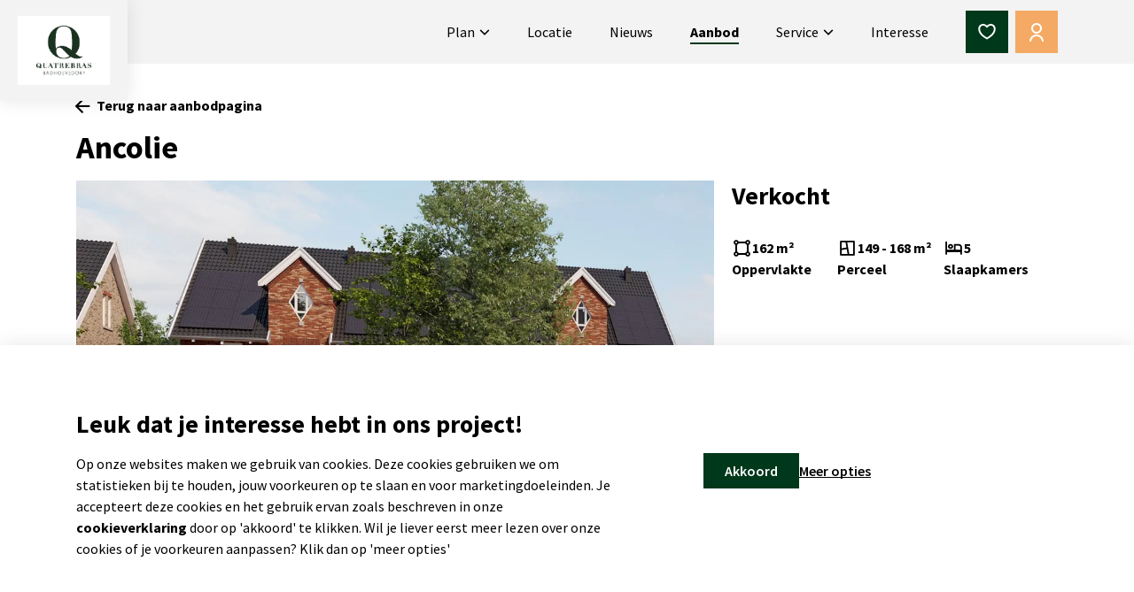

--- FILE ---
content_type: text/html; charset=utf-8
request_url: https://quatrebrasbadhoevedorp.nl/nl/aanbod/quatrebras-park-quartier-iii-fase-2/695/ancolie/
body_size: 27740
content:
<!DOCTYPE html>



<html lang="nl" data-theme="light">
    <head>
        <title>Quatrebras Badhoevedorp - Nieuwbouw koop Rijwoning Badhoevedorp € 740.000 </title>
        <meta name="description" content="" />
        <meta name="viewport" content="width=device-width,initial-scale=1" />
        <meta content="AM BV" name="author">
        <meta content="nl_NL" property="og:locale">
        <meta content="website" property="og:type">

        

	    
            <meta content="Aanbod - Quatrebras Badhoevedorp" property="og:title">
            <meta content="Aanbod - Quatrebras Badhoevedorp" name="twitter:title">
        

        <meta content="Quatrebras Badhoevedorp" property="og:site_name">
        <meta content="summary" name="twitter:card">
        <meta content="" property="og:description">
        <meta content="https://sgqbbadhoevedorpprd.azurewebsites.net" property="og:image">
        <meta content="" name="twitter:description">
        <meta content="sgqbbadhoevedorpprd.azurewebsites.net" name="twitter:image">
        <meta content="NL" name="geo.region">
        <meta content="yes" name="apple-mobile-web-app-capable">
        <meta content="black-translucent" name="apple-mobile-web-app-status-bar-style">

        <link rel="shortcut icon" type="image/png" href="https://cdn.quatrebrasbadhoevedorp.nl/sgaqbbadhoevedorpprd-static/site/amsg-alpha-quatrebrasbadhoevedorp/favicon.ico"/>
        <link rel="canonical" href="https://quatrebrasbadhoevedorp.nl/nl/aanbod/quatrebras-park-quartier-iii-fase-2/695/ancolie/" />

        <link rel="preconnect" href="https://fonts.googleapis.com" crossorigin />
        <link rel="preconnect" href="https://fonts.gstatic.com" crossorigin />
        <link href="https://fonts.googleapis.com/css2?family=Source+Sans+Pro:ital,wght@0,200;0,300;0,400;0,600;0,700;0,900;1,400&display=swap"
              rel="preload"
              as="style"
              crossorigin />
        <link href="https://cdnjs.cloudflare.com/ajax/libs/bootstrap/5.0.1/css/bootstrap-grid.min.css"
              rel="preload"
              as="style"
              crossorigin />
        <link href="https://cdnjs.cloudflare.com/ajax/libs/bootstrap/5.0.1/css/bootstrap-utilities.min.css"
              rel="preload"
              as="style"
              crossorigin />

        


        
        

        
        

        
        <link rel="stylesheet" href="https://cdnjs.cloudflare.com/ajax/libs/remixicon/4.6.0/remixicon.min.css" integrity="sha512-XcIsjKMcuVe0Ucj/xgIXQnytNwBttJbNjltBV18IOnru2lDPe9KRRyvCXw6Y5H415vbBLRm8+q6fmLUU7DfO6Q==" crossorigin="anonymous" referrerpolicy="no-referrer" />
<link rel="stylesheet" href="https://cdn.quatrebrasbadhoevedorp.nl/sgaqbbadhoevedorpprd-static/CACHE/css/output.224ad5d440ed.css" type="text/css">
<link rel="stylesheet" href="https://cdn.quatrebrasbadhoevedorp.nl/sgaqbbadhoevedorpprd-static/CACHE/css/output.006f6050147a.css" type="text/css">
<link rel="stylesheet" href="https://cdn.quatrebrasbadhoevedorp.nl/sgaqbbadhoevedorpprd-static/CACHE/css/output.6a22bc2d4dc7.css" type="text/css">
<link rel="stylesheet" href="https://cdn.quatrebrasbadhoevedorp.nl/sgaqbbadhoevedorpprd-static/CACHE/css/output.77539f0766de.css" type="text/css">
<link rel="stylesheet" href="https://cdn.quatrebrasbadhoevedorp.nl/sgaqbbadhoevedorpprd-static/CACHE/css/output.47ab4720cd1e.css" type="text/css">
<link rel="stylesheet" href="https://cdn.jsdelivr.net/npm/swiper@11/swiper-bundle.min.css"/>

        <style>
            #HousingDetailSectionPlugin-573581 {
                
            }
            #HousingDetailSectionPlugin-573581 .propertyFilterBox {
                
            }
            #HousingDetailSectionPlugin-573581 .propertyFilterSection .propertyFilterBox > div {
                
            }
        </style>
    
<link rel="stylesheet" href="https://cdn.quatrebrasbadhoevedorp.nl/sgaqbbadhoevedorpprd-static/CACHE/css/output.d1dc81ebceb9.css" type="text/css">
<link rel="stylesheet" href="https://cdn.quatrebrasbadhoevedorp.nl/sgaqbbadhoevedorpprd-static/CACHE/css/output.4ecdc2b3399a.css" type="text/css">

        <style>
            #questionnaire_BrokerShortContactFormSectionPlugin-573582 button {
                
            }
            #questionnaire_BrokerShortContactFormSectionPlugin-573582 button:hover {
                
            }
            #questionnaire_BrokerShortContactFormSectionPlugin-573582 input {
                
            }
        </style>
    
<link rel="stylesheet" href="https://cdn.quatrebrasbadhoevedorp.nl/sgaqbbadhoevedorpprd-static/CACHE/css/output.fb6b46f718ba.css" type="text/css">

        <style>
            #DownloadsSectionPlugin-573586 .documentsCard,
            #DownloadsSectionPlugin-573586 .documentsCard a {
                
            }
            #DownloadsSectionPlugin-573586 .text-btn {
                
            }
        </style>
    

        <style>
            #HighlightedHouseTypeSectionPlugin-573584 {
                
            }
            #HighlightedHouseTypeSectionPlugin-573584 .cardWrapper,
            #HighlightedHouseTypeSectionPlugin-573584 .propertyCard,
            #HighlightedHouseTypeSectionPlugin-573584 a.propertyTitle {
                
            }
            #HighlightedHouseTypeSectionPlugin-573584 a {
                
            }
            #HighlightedHouseTypeSectionPlugin-573584 a:hover {
                
            }
            #HighlightedHouseTypeSectionPlugin-573584 button ,
            #HighlightedHouseTypeSectionPlugin-573584 .btn-primary {
                
            }
            #HighlightedHouseTypeSectionPlugin-573584 button:hover ,
            #HighlightedHouseTypeSectionPlugin-573584 .btn-primary:hover {
                
            }
            #HighlightedHouseTypeSectionPlugin-573584 .btn-secondary {
                
            }
            #HighlightedHouseTypeSectionPlugin-573584 .btn-secondary:hover {
                
            }
            #HighlightedHouseTypeSectionPlugin-573584 .btn-secondary > .ri-heart-line {
                color: ;
            }
            #HighlightedHouseTypeSectionPlugin-573584 .btn-secondary:hover .ri-heart-line {
                color: ;
            }
        </style>
    
<link rel="stylesheet" href="https://cdn.quatrebrasbadhoevedorp.nl/sgaqbbadhoevedorpprd-static/CACHE/css/output.ebab202f27bb.css" type="text/css">

        <style>
            #MortgageCalculator-573583 {
                
            }
            /*Text Color*/
            #MortgageCalculator-573583 .wrapper > .right > form > .button-wrapper .previous,
            #MortgageCalculator-573583 .wrapper > .right .textblock > .left a,
            #MortgageCalculator-573583 .wrapper > .right .fold-out > button,
            #MortgageCalculator-573583 .wrapper > .right .fold-out > button:after,
            #MortgageCalculator-573583 .wrapper[data-step="3"] > .left > .calculated-by,
            #MortgageCalculator-573583 .wrapper > .right > form .form-group > .radiogroup > .radio-item > label,
            #MortgageCalculator-573583 .wrapper > .right > form .form-group > .checkboxgroup > .checkbox-item > label,
            #MortgageCalculator-573583 form input[type=checkbox]:after {
                
            }
            #MortgageCalculator-573583 form input[type=radio],
            #MortgageCalculator-573583 form input[type=checkbox]:before {
                border: 2px solid ;
            }
            #MortgageCalculator-573583 form input[type=radio]:checked::before {
                background: ;
            }
            #MortgageCalculator-573583 .wrapper > .left ul.sum .bordered {
                border-bottom: 1px solid 
            }

            /*Inputs*/
            #MortgageCalculator-573583 .wrapper > .right > form .form-group > div:not(.buildingfield) > input[type=text],
            #MortgageCalculator-573583 .wrapper > .right > form .form-group > .buildingfield > input {
                ;
                border: 1px solid ;
            }
            #MortgageCalculator-573583 .wrapper > .right > form .form-group > div:not(.buildingfield) > span,
            #MortgageCalculator-573583 .wrapper > .right > form .form-group > .buildingfield > span {
                ;
            }

           /*Left Side*/
            #MortgageCalculator-573583 .wrapper:not([data-step="3"]) > .left {
                ;
            }
            #MortgageCalculator-573583 .wrapper:not([data-step="3"]) > .left > h2,
            #MortgageCalculator-573583 .wrapper:not([data-step="3"]) > .left > a,
            #MortgageCalculator-573583 .wrapper:not([data-step="3"]) > .left > .calculated-by {
                ;
            }
            #MortgageCalculator-573583 .wrapper:not([data-step="3"]) > .left > svg > circle {
                fill: ;
            }

            /*Timeline Line*/
            #MortgageCalculator-573583 .wrapper .timeline > span.line:before {
                ;
            }

            /*Timeline Step 1*/
            #MortgageCalculator-573583 .wrapper[data-step="1"] .timeline > .step-1 > .number {
                ;
                ;
            }
            #MortgageCalculator-573583 .wrapper[data-step="1"] .timeline > .step-1 > .text {
                color: ;
            }
            #MortgageCalculator-573583 .wrapper[data-step="1"] .timeline > .step-2 > .number,
            #MortgageCalculator-573583 .wrapper[data-step="1"] .timeline > .step-3 > .number,
            #MortgageCalculator-573583 .wrapper[data-step="1"] .timeline > span.line {
                ;
                ;
            }
            #MortgageCalculator-573583 .wrapper[data-step="1"] .timeline > .step-2 > .text,
            #MortgageCalculator-573583 .wrapper[data-step="1"] .timeline > .step-3 > .text {
                color: ;
            }

            /*Timeline Step 2*/
            #MortgageCalculator-573583 .wrapper[data-step="2"] .timeline > .step-1 > .number {
                ;
                ;
            }
            #MortgageCalculator-573583 .wrapper[data-step="2"] .timeline > .step-1 > .text {
                color: ;
            }
            #MortgageCalculator-573583 .wrapper[data-step="2"] .timeline > .step-2 > .number {
                ;
                ;
            }
            #MortgageCalculator-573583 .wrapper[data-step="2"] .timeline > .step-2 > .text {
                color: ;
            }
            #MortgageCalculator-573583 .wrapper[data-step="2"] .timeline > .step-3 > .number,
            #MortgageCalculator-573583 .wrapper[data-step="2"] .timeline > span.line {
                ;
                ;
            }
            #MortgageCalculator-573583 .wrapper[data-step="2"] .timeline > .step-3 > .text {
                color: ;
            }

            /*Timeline Step 2*/
            #MortgageCalculator-573583 .wrapper[data-step="3"] .timeline > .step-1 > .number,
            #MortgageCalculator-573583 .wrapper[data-step="3"] .timeline > .step-2 > .number{
                ;
                ;
            }
            #MortgageCalculator-573583 .wrapper[data-step="3"] .timeline > .step-1 > .text,
            #MortgageCalculator-573583 .wrapper[data-step="3"] .timeline > .step-2 > .text {
                color: ;
            }
            #MortgageCalculator-573583 .wrapper[data-step="3"] .timeline > .step-3 > .number {
                ;
                ;
            }
            #MortgageCalculator-573583 .wrapper[data-step="3"] .timeline > .step-3 > .text {
                color: ;
            }

            /*Primary Button*/
            #MortgageCalculator-573583 .btn-primary {
                
            }
            #MortgageCalculator-573583 .btn-primary:hover {
                
            }

            /*Restart Button*/
            #MortgageCalculator-573583 .wrapper > .left .btn-tertiary.restart {
                
            }
            #MortgageCalculator-573583 .wrapper > .left .btn-tertiary.restart:hover {
                
            }
            #MortgageCalculator-573583 .wrapper > .left .btn-tertiary.restart:hover:after {
                background: 
            }

            /*Mortgage-costs*/
            #MortgageCalculator-573583 .wrapper > .right .mortgage-costs {
                
            }

            /*fold-out*/
            #MortgageCalculator-573583 .wrapper > .right .fold-out,
            #MortgageCalculator-573583 .wrapper > .right .fold-out > button,
            #MortgageCalculator-573583 .wrapper > .right .fold-out > button:after {
                
            }
        </style>
    
<link rel="stylesheet" href="https://cdn.quatrebrasbadhoevedorp.nl/sgaqbbadhoevedorpprd-static/CACHE/css/output.c5174225d908.css" type="text/css">

        <style>
            #CTASectionPlugin-573587 a.btn-primary {
                
            }
            #CTASectionPlugin-573587 a.btn-primary:hover {
                
            }
        </style>
    
<link rel="stylesheet" href="https://cdn.jsdelivr.net/npm/simplebar@latest/dist/simplebar.css" />
<link rel="stylesheet" href="https://cdn.jsdelivr.net/npm/swiper@11/swiper-bundle.min.css" />

        <noscript>
            <style>
                /**
                * Reinstate scrolling for non-JS clients
                */
                .simplebar-content-wrapper {
                    scrollbar-width: auto;
                    -ms-overflow-style: auto;
                }
                .simplebar-content-wrapper::-webkit-scrollbar,
                .simplebar-hide-scrollbar::-webkit-scrollbar {
                    display: initial;
                    width: initial;
                    height: initial;
                }
            </style>
        </noscript>
    

        <style>
            #question_form_554778 .questionnaire-container {
                
            }
            #question_form_554778 input {
                
            }
            #question_form_554778 button {
                
            }
            #question_form_554778 button:hover {
                
            }
        </style>
    


        <style>
            /* Includes the css color variable script. This template usually exists in the amce repository */
            
:root {


    --primary:   #00381B;


    --primary-hover:   #000000;


    --secondary:   #F4AA64;


    --secondary-hover:   #D99759;


    --tertiary:   #E0E0E0;


    --quaternary:   #F3F3F3;

}
        </style>

        

        <script id="build-info" type="application/json">{"CORE_BUILD": "1693", "CORE_COMMIT": "08d99b56a37f4fc1a31c87e25beae2d0a8703243", "CORE_BRANCH": "master", "STRAMIEN_BUILD": "2351", "STRAMIEN_COMMIT": "bd556099b0088e659aa94297eb9074b12cd5d760", "STRAMIEN_BRANCH": "master", "STRAMIEN_PATH": "amsg-stramien-alpha", "SITE_BUILD": "129", "SITE_COMMIT": "69be4eaa62521643df62de555df09b38a08cc001", "SITE_BRANCH": "master", "SITE_PATH": "amsg-alpha-quatrebrasbadhoevedorp"}</script>

        
        
            <script>
                (function(w,d,s,l,i){w[l]=w[l]||[];w[l].push({'gtm.start':
                        new Date().getTime(),event:'gtm.js'});var f=d.getElementsByTagName(s)[0],
                    j=d.createElement(s),dl=l!='dataLayer'?'&l='+l:'';j.async=true;j.src=
                    '//www.googletagmanager.com/gtm.js?id='+i+dl;f.parentNode.insertBefore(j,f);
                })(window,document,'script','dataLayer', 'GTM-PWW89RG5');
            </script>
        

        
        

        <script id="global_setter">
            window._amsg_alpha_placeholder_image = "https://cdn.quatrebrasbadhoevedorp.nl/sgaqbbadhoevedorpprd-static/stramien/amsg-stramien-alpha/img/not-found-image.webp";
        </script>
    </head>

    
    
    <body class="sale_site_status  ancolie">

        
        
            <noscript>
                <iframe src="https://www.googletagmanager.com/ns.html?id=GTM-PWW89RG5" height="0" width="0" style="display:none;visibility:hidden"></iframe>
            </noscript>
        

        

        
<header class="">
    
        <a href="/" class="logo-container logo-padding logo-shadow  large">
            
            <img src="https://cdn.quatrebrasbadhoevedorp.nl/sgaqbbadhoevedorpprd-media/logo-header.png.500x500_q85.webp" alt="logo" />
        </a>
    
    <nav>
        
            <div class="container">
                <div class="row">
                    <div class="col">
                        <ul id="main">
                            


	<li class="child sibling">
		<a href="/nl/plan/quatrebras-badhoevedorp/" class="">Plan</a>
		
			<ul>
				


	<li class="child">
		<a href="/nl/plan/quatrebras-badhoevedorp/" class="">Quatrebras Badhoevedorp</a>
		
	</li>

	<li class="child">
		<a href="/nl/plan/park/" class="">Park</a>
		
	</li>

	<li class="child">
		<a href="/nl/plan/centrum/" class="">Centrum</a>
		
	</li>

	<li class="child">
		<a href="/nl/plan/dorp/" class="">Dorp</a>
		
	</li>

	<li class="child">
		<a href="/nl/plan/groen-en-duurzaam/" class="">Groen en duurzaam</a>
		
	</li>

			</ul>
		
	</li>

	<li class="child sibling">
		<a href="/nl/locatie/" class="">Locatie</a>
		
	</li>

	<li class="child sibling">
		<a href="/nl/nieuws/" class="">Nieuws</a>
		
	</li>

	<li class="child selected">
		<a href="/nl/aanbod/" class="">Aanbod</a>
		
	</li>

	<li class="child sibling">
		<a href="/nl/service/veelgestelde-vragen/" class="">Service</a>
		
			<ul>
				


	<li class="child">
		<a href="/nl/service/financiering/" class="">Financiering</a>
		
	</li>

	<li class="child">
		<a href="/nl/service/kopersopties/" class="">Kopersopties</a>
		
	</li>

	<li class="child">
		<a href="/nl/service/duurzaamheid/" class="">Duurzaamheid</a>
		
	</li>

	<li class="child">
		<a href="/nl/service/veelgestelde-vragen/" class="">Veelgestelde vragen</a>
		
	</li>

	<li class="child">
		<a href="/nl/service/voordelen-van-nieuwbouw/" class="">Voordelen van nieuwbouw</a>
		
	</li>

	<li class="child">
		<a href="/nl/service/klimaatadaptatie-appartementen/" class="">Klimaatadaptatie appartementen</a>
		
	</li>

	<li class="child">
		<a href="/nl/service/klimaatadaptatie-grondgebonden/" class="">Klimaatadaptatie grondgebonden</a>
		
	</li>

	<li class="child">
		<a href="/nl/service/woonwinqel/" class="">WoonwinQel</a>
		
	</li>

			</ul>
		
	</li>

	<li class="child sibling">
		<a href="/nl/interesse/" class="">Interesse</a>
		
	</li>

                            
                                <li class="d-none d-xl-flex icon">
                                    
                                    <a href="/nl/favorieten/" class="btn-primary faforite" title="Favorieten"></a>
                                    <span class="favorite_house_type_counter_container">
                                        <span class="favorite_house_type_counter"></span>
                                    </span>
                                </li>
                            
                            
                                
                                    <li class="d-none d-xl-flex icon">
                                        <a href="https://account.quatrebrasbadhoevedorp.nl/inloggen/" class="btn-secondary profile" target="_blank" title="Mijn profiel"></a>
                                    </li>
                                
                            
                        </ul>
                    </div>
                </div>
            </div>
        
    </nav>
    <div id="menu-toggle">
        <span></span>
        <span></span>
        <span></span>
        <span></span>
    </div>
    <ul class="mobile-bottom">
        
        
        
            <li class="no-flex icon">
                <a href="/favorieten" class="btn-primary faforite" title="Favorieten"></a>
                <span class="favorite_house_type_counter_container">
                    <span class="favorite_house_type_counter"></span>
                </span>
                
            </li>
        
        
            
                <li class="no-flex icon">
                    <a href="https://account.quatrebrasbadhoevedorp.nl/inloggen/" class="btn-secondary profile" target="_blank" title="Mijn profiel"></a>
                </li>
            
        
    </ul>
    
        
            <div class="company-logos">
                <img src="https://cdn.quatrebrasbadhoevedorp.nl/sgaqbbadhoevedorpprd-static/stramien/amsg-stramien-alpha/img/AM-logo.webp" alt="Company logo" />
            </div>
        
    
</header>


    <script type="text/javascript">
        document.addEventListener('DOMContentLoaded', () => {
            const menuDropdownButtons = document.querySelectorAll("ul#main > li.dropdown > a");
            if(menuDropdownButtons) {
                const toggleOpenClass = (e) => {
                    if (window.innerWidth < 1200) {
                        e.preventDefault();
                        e.currentTarget.parentElement.classList.toggle("open");
                    }
                }
                const clearAll = () => {
                    menuDropdownButtons.forEach(btn => {
                        btn.parentElement.classList.remove("open");
                    });
                }
                menuDropdownButtons.forEach(btn => {
                    btn.addEventListener('click', toggleOpenClass);
                });
                window.addEventListener('resize', clearAll);
            }
        });
    </script>


        

        

        
    


    <section class="detail-back-btn d-none d-lg-block" >
        <div class="container">
            <div class="row">
                <div class="col">
                    <a href="/nl/aanbod/" class="btn-tertiary left bold" >Terug naar aanbodpagina</a>
                </div>
            </div>
        </div>
    </section>
    <section class="mobile-bar d-lg-none">
        <div class="container">
            <div class="row">
                <div class="col-12">
                    <a href="/nl/aanbod/">
                        <i class="ri-arrow-left-line"></i>
                    </a>
                </div>
            </div>
        </div>
    </section>
    <section class="property-details-section" >
        <div class="container">
            <div class="row">
                <div class="col">
                    <h1 class="h2 maintitle" >Ancolie</h1>

                    <div class="propertyinformation d-lg-flex">
                        <div class="imagearea js-handle-image-click">
                            
                            <div class="mainimage js-mainimage"></div>
                            <div class="subimages js-images"></div>
                            <div class="extradeatils d-none d-lg-block">
                                <div class="summarytitle">
                                    Omschrijving
                                </div>
                                <div class="propertysummarydetails" data-details="1">
                                    <div>
                                        De Ancolie is een leuke, ruime woning van ca. 162 of 166 m² en komt voor als <br>tussenwoning en hoekwoning. De hoekwoningen hebben een kleine topgevel. De negenentwintig woningen in verschillende kleuren metselwerk vormen samen prachtige en sfeervolle woonblokken.<br>De begane grond heeft een tuingerichte woonkamer met schuifpui en een mooie complete keuken aan de voorzijde. Op de eerste verdieping bevinden zich vier slaapkamers, een separaat toilet en een luxe badkamer. De tweede verdieping bestaat uit een extra slaapkamer en een afgesloten technische ruimte. Tot slot is er nog een handige vliering voor het opbergen van je spullen en heeft deze woning nog een berging in de achtertuin.  <br>Het is prettig en ontspannen thuiskomen, ook met de auto. Parkeren doe  <br>je in het omsloten parkeerhof achter de woning.
                                    </div>
                                </div>
                                <!-- <div class="propertysummarydetails-fold-btn" data-details="1">
                                    <span class="more">Meer tonen</span>
                                    <span class="less">Minder tonen</span>
                                </div> -->

                                <!--  -->
                            </div>
                        </div>
                        <div class="infoarea">
                            <div class="intro">
                                <h3 class="price" >
                                    
                                        Verkocht
                                    
                                </h3>

                                <div class="propertydetails">
                                    
                                    
                                    <div class="properties">
                                        <div>
                                            <i class='ri-shape-line prop-icon'></i>
                                            162 m²
                                        </div>
                                        <div>Oppervlakte</div>
                                    </div>
                                    
                                    
                                    
                                    
                                    <div class="properties">
                                        <div>
                                            <i class='ri-collage-line prop-icon'></i>
                                            149 - 168 m&sup2;
                                        </div>
                                        <div>Perceel</div>
                                    </div>
                                    
                                    
                                    
                                    
                                    
                                    
                                    
                                    <div class="properties">
                                        <div>
                                            <i class='ri-hotel-bed-line prop-icon'></i>
                                            5
                                        </div>
                                        <div>Slaapkamers</div>
                                    </div>
                                    
                                    
                                    
                                    
                                    
                                </div>
                                <div class="button-container">
                                    <div class='buttonarea'>
                                        <div>
                                            
                                            <a href='/nl/interesse/?favorite=ht_7645' class="btn-primary full">
                                                Inschrijven </a>
                                            
                                        </div>
                                        <div>
                                            <div class='btn-tertiary full secondaryButton'
                                                 data-favorite="ht_7645"
                                                 data-name="Ancolie"
                                                 
                                                    data-form="/nl/interesse/"
                                                 
                                            >
                                                <i class='ri-heart-line'></i>
                                            </div>
                                        </div>
                                    </div>
                                </div>
                            </div>

                        
                        
                        
                            <div class="actions">
                                <h5>Direct naar</h5>
                                

                                
                                    <div>
                                        <i class="ri-arrow-right-s-line prop-icon-arrow"></i>
                                        <a href="#hypotheek">
                                            Hypotheek direct berekenen
                                        </a>
                                    </div>
                                

                                
                                    <div>
                                        <i class="ri-arrow-right-s-line prop-icon-arrow"></i>
                                        <a href="#documenten">
                                            Alle documenten bekijken
                                        </a>
                                    </div>
                                
                            </div>
                        
                        </div>

                        <div class="extra-details d-lg-none">
                            <div class="summarytitle">
                                Omschrijving
                            </div>
                            <div class="propertysummarydetails" data-details="2">
                                <div>
                                    De Ancolie is een leuke, ruime woning van ca. 162 of 166 m² en komt voor als <br>tussenwoning en hoekwoning. De hoekwoningen hebben een kleine topgevel. De negenentwintig woningen in verschillende kleuren metselwerk vormen samen prachtige en sfeervolle woonblokken.<br>De begane grond heeft een tuingerichte woonkamer met schuifpui en een mooie complete keuken aan de voorzijde. Op de eerste verdieping bevinden zich vier slaapkamers, een separaat toilet en een luxe badkamer. De tweede verdieping bestaat uit een extra slaapkamer en een afgesloten technische ruimte. Tot slot is er nog een handige vliering voor het opbergen van je spullen en heeft deze woning nog een berging in de achtertuin.  <br>Het is prettig en ontspannen thuiskomen, ook met de auto. Parkeren doe  <br>je in het omsloten parkeerhof achter de woning.
                                </div>
                            </div>
                            <!-- <div class="propertysummarydetails-fold-btn" data-details="2">
                                <span class="more">Meer tonen</span>
                                <span class="less">Minder tonen</span>
                            </div>
                             -->
                        </div>
                    </div>
                </div>
            </div>
        </div>

        <div class="js-overlaywrapper"></div>
    </section>



    
    
    
    
    
    

    
    

    <script type="text/javascript">
        document.addEventListener('DOMContentLoaded', () => {
            const section = document.querySelector('.property-details-section');
            const mobileBar = document.querySelector('.mobile-bar');
            const scripts = [
                'https://cdn.jsdelivr.net/npm/swiper@11/swiper-bundle.min.js',
                'https://cdn.quatrebrasbadhoevedorp.nl/sgaqbbadhoevedorpprd-static/CACHE/js/output.1472517bab25.js',
                'https://cdn.quatrebrasbadhoevedorp.nl/sgaqbbadhoevedorpprd-static/CACHE/js/output.0ca22694ac00.js',
                'https://cdn.quatrebrasbadhoevedorp.nl/sgaqbbadhoevedorpprd-static/CACHE/js/output.13ac2fb97bfd.js',
                'https://cdn.quatrebrasbadhoevedorp.nl/sgaqbbadhoevedorpprd-static/CACHE/js/output.f038838e41f0.js',
                'https://cdn.quatrebrasbadhoevedorp.nl/sgaqbbadhoevedorpprd-static/CACHE/js/output.15b5cebb35a4.js'
            ];
            const callback = () => {
                const housing_data = {
                    images: [
                        
                            
                                {
                                    src: 'https://pim-cdn.nieuwbouwdossier.nl/pimprd-media/96ef95b2424ef1aa0e428b286135e6c3/7645/ancolie_zdlzaJr.jpg.1024x768_q80_crop-scale.webp',
                                        alt: '',
                                    type: 'image',
                                },
                            
                            
                        
                            
                                {
                                    src: 'https://pim-cdn.nieuwbouwdossier.nl/pimprd-media/96ef95b2424ef1aa0e428b286135e6c3/7645/ancoliee.jpg.1024x768_q80_crop-scale.webp',
                                        alt: '',
                                    type: 'image',
                                },
                            
                            
                        
                            
                                {
                                    src: 'https://pim-cdn.nieuwbouwdossier.nl/pimprd-media/96ef95b2424ef1aa0e428b286135e6c3/7645/bg-ancolie.png.1024x768_q80_crop-scale.webp',
                                        alt: '',
                                    type: 'image',
                                },
                            
                            
                        
                            
                                {
                                    src: 'https://pim-cdn.nieuwbouwdossier.nl/pimprd-media/96ef95b2424ef1aa0e428b286135e6c3/7645/1e-ancolie.png.1024x768_q80_crop-scale.webp',
                                        alt: '',
                                    type: 'image',
                                },
                            
                            
                        
                            
                                {
                                    src: 'https://pim-cdn.nieuwbouwdossier.nl/pimprd-media/96ef95b2424ef1aa0e428b286135e6c3/7645/2e-ancolie.png.1024x768_q80_crop-scale.webp',
                                        alt: '',
                                    type: 'image',
                                },
                            
                            
                        
                            
                                {
                                    src: 'https://pim-cdn.nieuwbouwdossier.nl/pimprd-media/96ef95b2424ef1aa0e428b286135e6c3/7645/2e-ancolie-met-dakkapelletje.png.1024x768_q80_crop-scale.webp',
                                        alt: '',
                                    type: 'image',
                                },
                            
                            
                        
                    ],
                }
                house_property_details_section(section, housing_data);
                sticky_registration_btn(section);
                mobile_bar(mobileBar);
            };
            lazyLoadScripts(section, scripts, callback);
        });
    </script>




<section id="AdvancedLotMapSectionPlugin-573517" class="section-lotmap js-lotmap detail vertical"
     >
    
    <div class="container">
        <div class="row">
            <div class="col-12 position-relative">
                <ul id="legend">
                    <li class="in_voorbereiding hidden">
                        Toekomstig aanbod
                    </li>
                    <li class="presale hidden">
                        Binnenkort beschikbaar
                    </li>
                    <li class="beschikbaar hidden">
                        Woningen beschikbaar
                    </li>
                    <li class="in_optie hidden">
                        Alle woningen onder optie
                    </li>
                    <li class="verkocht hidden">
                        Alle woningen verkocht
                    </li>
                </ul>
             </div>
        </div>
    </div>
    <div class="container">
        <div class="row">
            <div class="col">
                <div class="lotmap-section-wrapper">
                    <div class="main-lotmap-view js-main-lotmap-view">
                        <div class="lotmapmobile-back js-mobile-back">
                            <i class='ri-arrow-left-s-line'></i>
                        </div>
                        
                        <div class="main-lotmap-contentwrap lotmap-reset">
                            <!-- Lotmap overlay -->
                            <div class="lotmap-card-overlay js-lotmap-card-overlay">
                                <div class="card">
                                    <div class="close js-close-lotmap-overlay">
                                        <i class='ri-close-line'></i>
                                    </div>
                                    <div class="media align">
                                        <img class="js-lotmap-pop-image" src="" alt=""/>
                                        <div class='btn-secondary full secondaryButton np js-favorite'>
                                            <i class='ri-heart-line'></i>
                                        </div>
                                    </div>
                                    <div class="content align">
                                        <a href="" class="propertyinfomobile d-block d-lg-none">
                                            <div class="info">
                                                <div>
                                                    <div class="d-flex flex-column flex-sm-row justify-content-between gap-sm-3">
                                                        <div class="h5 js-lotmap-pop-title"></div>
                                                        <div class="price">
                                                            <span></span>
                                                            <div>v.o.n.</div>
                                                        </div>
                                                    </div>
                                                    <span class="type"></span>
                                                    <ul class="infopoints js-lotmap-pop-info-points-mobile">
                                                    </ul>
                                                </div>
                                            </div>
                                        </a>
                                        <div class="propertyinfo d-none d-lg-block">
                                            <div class="info">
                                                <div>
                                                    <a href="" class="h5 js-lotmap-pop-title"></a>
                                                    <div class="infopoints js-lotmap-pop-info-points">
                                                    </div>
                                                </div>
                                            </div>
                                        </div>
                                        <div class='buttonarea'>
                                            <div>
                                                <a href='' class="btn-primary full js-lot-map-pop-a-href"> Bekijk
                                                    woning </a>
                                            </div>
                                            <div>
                                                <div class='btn-secondary full secondaryButton np js-favorite'>
                                                    <i class='ri-heart-line'></i>
                                                </div>
                                            </div>
                                        </div>
                                    </div>
                                </div>
                            </div>
                            <!-- Main lotmap image -->
                            <div class="main-lotmap-mainimage js-lotmap-main lotmap-reset">
                                <img src="" alt="Kavelkaart"/>
                                <div class="svg"></div>
                            </div>
                            <!-- Lotmap controls -->
                            <div class="main-lotmap-controls">
                                <div class="main-lotmap-zoom">
                                    <div class="zoom-in js-lotmap-zoomin"></div>
                                    <div class="zoom-out  js-lotmap-zoomout"></div>
                                </div>
                            </div>
                            
                        </div>
                        <!-- Angle Mechanism -->
                        <div class="mini-lotmap-angles hide js-lotmap-angles">
                            <div class="angle-lotmap-container js-angle-lotmap-container">
                            </div>
                        </div>


                        <div class="mini-lotmap-angles-swich-buttons js-lotmap-angles-switch-buttons hide">
                            <button class="previous" data-angle="previous"></button>
                            <button class="next" data-angle="next"></button>
                        </div>
                    </div>
                    <!--                        <div class="filter-btn"></div>-->
                    <div class="lotmap-house-details">
                        <div class="swiper swiper-lotmap">
                            <div class="swiper-wrapper js-lotmap-secondary"></div>
                        </div>
                        <div class="swiper-button-next"></div>
                        <div class="swiper-button-prev"></div>
                    </div>

                    <div id="transitional-animations-overlay" class="transitional-animations-overlay" style="display:none">
                        
                            

    


    


    
    




    <!-- No content -->



                        
                            

    


    


    
    

    
    




    <!-- No content -->

    <!-- No content -->



                        
                    </div>
                    <button id="transitional-animation-skip-button" class="transitional-animation-skip-button secondaryButton" style="display:none;">
                        Overslaan
                    </button>
                </div>
            </div>
        </div>
    </div>

</section>


    

    

    
    

    
    
    
    
    
    <!-- Lotmap custom JS -->
    
    <!-- Lotmap transition animations JS -->
    
    <!-- Panzoom library -->
    
    
    
    
    
    

    





<section id="BrokerShortContactFormSectionPlugin-573582" class="section-contact-broker"
     >
    
    <div class="container" >
        <div class="row justify-content-center">
            <div class="col-12 col-lg-3">
                
                
                
                <picture>
                    <source srcset="https://cdn.quatrebrasbadhoevedorp.nl/sgaqbbadhoevedorpprd-media/makelaar_foto_3hTi21c_azBxD0G_OV4C4Ue_omTvvOm.jpg.225x225_q85.webp" media="(min-width: 991px)">
                    <source srcset="https://cdn.quatrebrasbadhoevedorp.nl/sgaqbbadhoevedorpprd-media/makelaar_foto_3hTi21c_azBxD0G_OV4C4Ue_omTvvOm.jpg.508x508_q85.webp" media="(max-width: 600px)">
                    <img src="https://cdn.quatrebrasbadhoevedorp.nl/sgaqbbadhoevedorpprd-media/makelaar_foto_3hTi21c_azBxD0G_OV4C4Ue_omTvvOm.jpg.688x688_q85.webp" loading="lazy" alt="Inschrijven voor een woning in Het Lint?">
                </picture>
            </div>
            <div class="col-12 col-lg-9 d-flex align-items-lg-center">
                <div class="wrapper">
                    <h2 class="h4" >Inschrijven voor een woning in Het Lint?</h2>
                    <p >Heb je vragen over deze woning? Laat hieronder je e-mailadres achter en de makelaar neemt, geheel vrijblijvend, contact met je op.</p>

                    <div id="questionnaire_BrokerShortContactFormSectionPlugin-573582" class="questionnaire-container"></div>
                    <input type="hidden" name="csrfmiddlewaretoken" value="BILRhTN2YUYOPtPM8T5YoLVzaCl3WABGYWjmegMk3LjZaIXkQoAtDBLWV1Apacmc">
                </div>
            </div>
        </div>
    </div>

</section>


    

    

    

    <script type="text/javascript">
        document.addEventListener('DOMContentLoaded', () => {
            const section = document.querySelector("#questionnaire_BrokerShortContactFormSectionPlugin-573582");
            const scripts = [
                'https://cdn.quatrebrasbadhoevedorp.nl/sgaqbbadhoevedorpprd-static/CACHE/js/output.cc1d3356a0c0.js',
                'https://cdn.quatrebrasbadhoevedorp.nl/sgaqbbadhoevedorpprd-static/CACHE/js/output.b04e71e23cf2.js',
                'https://cdn.quatrebrasbadhoevedorp.nl/sgaqbbadhoevedorpprd-static/CACHE/js/output.b8d80db5403a.js'
            ];
            const callback = () => {
                const remote_id = "755";
                const environment_id = "5";
                const success_page = "/nl/nieuwsbrief-bedankt/";
                const email_suggestion = 'Bedoelde je [suggestion]?';
                broker_contact_section(section, remote_id, environment_id, success_page, email_suggestion);
            };
            lazyLoadScripts(section, scripts, callback);
        });
    </script>




<section id="DownloadsSectionPlugin-573586" class="section-documents"
     >
    
   
       <div class="container">
           <div class="anchor" id="documenten"></div>
           <div class="row">
               <div class="col">
                    <div class="documentssection" >
                        <h2 class="h4">Documenten</h2>
                        <div class="content">
                            <div class="cardContainer js-add-content">

                            </div>
                        </div>
                        <div class="text-btn hide readmorebutton js-button">
                            <span class="buttonText js-add-text">Alle</span> documenten
                        </div>
                    </div>
               </div>
           </div>
       </div>
   
   <script id="downloads" type="application/json">[{"title": "Verkooptekeningen Het Lint", "category": "Overig", "file": "https://pim-cdn.nieuwbouwdossier.nl/pimprd-media/414bbb5e558c04960479ce7f33c8f2a4/verkooptekeningen-het-lint_O34JLf3.pdf", "project": 1294}, {"title": "Technische Omschrijving Het Lint", "category": "Overig", "file": "https://pim-cdn.nieuwbouwdossier.nl/pimprd-media/414bbb5e558c04960479ce7f33c8f2a4/technische-omschrijving-het-lint_LDxHT4E.pdf", "project": 1294}, {"title": "Prijslijst Het Lint 6 maart 2025", "category": "Overig", "file": "https://pim-cdn.nieuwbouwdossier.nl/pimprd-media/414bbb5e558c04960479ce7f33c8f2a4/prijslijst-het-lint-6-maart-2025_RVHtT7u.pdf", "project": 1294}, {"title": "Inspiratiemagazine SieMatic Interior Design Project Het Lint", "category": "Overig", "file": "https://pim-cdn.nieuwbouwdossier.nl/pimprd-media/414bbb5e558c04960479ce7f33c8f2a4/inspiratiemagazine-siematic-interior-design-project-het_EwCyZhd.pdf", "project": 1294}, {"title": "Situatieschets", "category": "Overig", "file": "https://pim-cdn.nieuwbouwdossier.nl/pimprd-media/414bbb5e558c04960479ce7f33c8f2a4/situatieschets_1QJBIbA.pdf", "project": 1294}]</script>


</section>


    

    

    <script type="text/javascript">
        document.addEventListener('DOMContentLoaded', () => {
            const section = document.querySelector("#DownloadsSectionPlugin-573586");
            const scripts = ['https://cdn.quatrebrasbadhoevedorp.nl/sgaqbbadhoevedorpprd-static/CACHE/js/output.cefe21415964.js'];
            const callback = () => {
                const data = JSON.parse(document.getElementById('downloads').text);
                const download_svg = "https://cdn.quatrebrasbadhoevedorp.nl/sgaqbbadhoevedorpprd-static/stramien/amsg-stramien-alpha/img/icons/download.svg";
                if (data.length > 0) downloads_section(section, data, download_svg);
            };
            lazyLoadScripts(section, scripts, callback);
        });
    </script>




<section id="HighlightedHouseTypeSectionPlugin-573584" class=""
     >
    


    

    


<section class="section-properties" id="HighlightedHouseTypeSectionPlugin-573584">
    <div class="container">
        <div class="row">
            <div class="col">
                <div class="propertiessection">
                    <h2 class="subtitle js-subtitle">Gerelateerd aanbod</h2>
                    <div class="sortingOptions js-sortingoptions">
                        <div>
                            <span class="sortingElement js-sortingbutton">

                                <div class="dropbox js-sorting-toggle">
                                    <div class="js-option-click">
                                        <div data-option="title"> Naam </div>
                                        <div data-option="properties.Prijs"> Prijs </div>
                                        <div data-option="properties.Woonoppervlak"> Woonoppervlakte </div>
                                    </div>
                                </div>
                            </span>
                        </div>
                    </div>
                    <div class="content">
                        <div class="cardContainer js-add-content">
                            
                                
                            
                                
                            
                                
                            
                                
                            
                                
                            
                                
                            
                                
                            
                                
                            
                                
                            
                                
                            
                                
                            
                                
                            
                                
                            
                                
                            
                                
                            
                                
                            
                                
                            
                            
                        </div>
                    </div>
                    <div>
                        <a class="btn-tertiary right bold" href="/nl/aanbod/">
                            Het hele aanbod bekijken
                        </a>
                    </div>
                </div>
            </div>
        </div>
    </div>
</section>


</section>


    

    




<section id="MortgageCalculator-573583" class="section-mortgage"
     >
    


<div class="container">
    <div class="anchor" id="hypotheek"></div>
    <div class="row">
        <div class="col-12">
            <div class="wrapper" data-step="1">
                <div class="left">
                    <svg width="105" height="98" viewBox="0 0 105 98" fill="none" xmlns="http://www.w3.org/2000/svg">
                        <circle cx="59.7427" cy="52.7207" r="45" fill="#BBC42C"/>
                        <path d="M77.8533 26.4462L47.8595 2.02602L47.8401 2V2.00651L47.8336 2L47.8141 2.02602L17.8203 26.4462L23.1084 32.9578L47.8401 12.818L72.5653 32.9578L77.8533 26.4462Z" stroke="white" stroke-width="3" stroke-linecap="round" stroke-linejoin="round"/>
                        <path d="M60.0664 11.9667V3.69873H69.707V19.8119" stroke="white" stroke-width="3" stroke-linecap="round" stroke-linejoin="round"/>
                        <path d="M26.3438 30.2004V52.6366" stroke="white" stroke-width="3" stroke-linecap="round" stroke-linejoin="round"/>
                        <path d="M69.0571 30.2004V55.5053" stroke="white" stroke-width="3" stroke-linecap="round" stroke-linejoin="round"/>
                        <path d="M15.3711 60.5915C20.7631 53.9823 26.7073 51.9983 30.0919 51.9983" stroke="white" stroke-width="3" stroke-linecap="round" stroke-linejoin="round"/>
                        <path d="M30.0923 51.9983H61.6582" stroke="white" stroke-width="3" stroke-linecap="round" stroke-linejoin="round"/>
                        <path d="M61.6581 64.7292H45.8784" stroke="white" stroke-width="3" stroke-linecap="round" stroke-linejoin="round"/>
                        <path d="M61.6582 51.9983C65.1662 51.9983 68.0117 54.8475 68.0117 58.3603C68.0117 61.8731 65.1662 64.7223 61.6582 64.7223" stroke="white" stroke-width="3" stroke-linecap="round" stroke-linejoin="round"/>
                        <path d="M83.8627 42.2476L68.0181 56.6108" stroke="white" stroke-width="3" stroke-linecap="round" stroke-linejoin="round"/>
                        <path d="M92.6587 49.8647L76.1514 72.418" stroke="white" stroke-width="3" stroke-linecap="round" stroke-linejoin="round"/>
                        <path d="M64.8411 77.3169H41.4087" stroke="white" stroke-width="3" stroke-linecap="round" stroke-linejoin="round"/>
                        <path d="M83.8628 42.2466C84.9022 41.2904 86.2924 40.7114 87.8126 40.7114C91.0478 40.7114 93.6658 43.3395 93.6658 46.5725C93.6658 47.8475 93.263 49.025 92.5744 49.9812" stroke="white" stroke-width="3" stroke-linecap="round" stroke-linejoin="round"/>
                        <path d="M41.4086 77.3169C37.225 77.3169 35.6918 78.3707 34.4575 79.6913" stroke="white" stroke-width="3" stroke-linecap="round" stroke-linejoin="round"/>
                        <path d="M76.1512 72.417C73.2278 75.7021 71.0905 77.3153 64.8345 77.3153" stroke="white" stroke-width="3" stroke-linecap="round" stroke-linejoin="round"/>
                        <path d="M12.501 57.7209L2 68.2361L27.4212 93.6914L37.9222 83.1763L12.501 57.7209Z" stroke="white" stroke-width="3" stroke-linecap="round" stroke-linejoin="round"/>
                        <path d="M49.2757 45.7217C48.3402 45.7217 47.4632 45.5655 46.6512 45.2468C45.8391 44.9345 45.1115 44.4662 44.4684 43.8547C43.8253 43.2432 43.2861 42.4886 42.8378 41.5779C42.3896 40.6737 42.0647 39.6394 41.8634 38.475H39.9404V36.7641L41.6815 36.6405C41.662 36.4779 41.649 36.3218 41.649 36.1657V35.2354C41.649 35.0923 41.6555 34.9492 41.6815 34.8061H39.9404V33.0952L41.8634 32.9716C42.0647 31.7942 42.3961 30.7404 42.8573 29.8232C43.3185 28.906 43.8772 28.1318 44.5529 27.5008C45.222 26.8699 45.9886 26.3885 46.8396 26.0502C47.6906 25.7119 48.6261 25.5493 49.646 25.5493C50.562 25.5493 51.4325 25.764 52.2705 26.1933C53.1021 26.6227 53.8167 27.2016 54.4079 27.9367L52.4265 29.8622C52.0172 29.3938 51.5884 29.0165 51.1272 28.7303C50.6724 28.4441 50.1462 28.301 49.5551 28.301C48.4572 28.301 47.5542 28.7108 46.8396 29.5239C46.125 30.3371 45.6507 31.482 45.4039 32.9456H52.5434V34.8061H45.222C45.2025 34.9297 45.1895 35.0533 45.1895 35.1704V36.1006C45.1895 36.2762 45.2025 36.4389 45.222 36.6015H51.3221V38.462H45.4364C45.7222 39.8866 46.2094 40.9924 46.898 41.7731C47.5867 42.5602 48.4572 42.9505 49.4901 42.9505C50.1397 42.9505 50.7179 42.7879 51.2311 42.4626C51.7378 42.1373 52.2251 41.656 52.6928 41.025L54.6742 42.8594C53.9596 43.7766 53.167 44.4792 52.277 44.9671C51.3935 45.455 50.3931 45.7022 49.2757 45.7022V45.7217Z" fill="white"/>
                    </svg>
                    <h2>Bereken je maandlasten voor deze woning.</h2>
                    <a href="https://www.hypotheek24.nl/mijn/kennismakingsgesprek">Direct een gratis gesprek plannen</a>
                    <div data-step="3">
                        <div class="timeline">
                            <span class="line"></span>
                            <div class="step step-1">
                                <span class="number">1</span>
                                <span class="text">De woning</span>
                            </div>
                            <div class="step step-2">
                                <span class="number">2</span>
                                <span class="text">Jouw situatie</span>
                            </div>
                            <div class="step step-3">
                                <span class="number">3</span>
                                <span class="text">Jouw maandlasten</span>
                            </div>
                        </div>
                        <ul class="sum">
                            <li class="bordered">
                                <span><b>De hypotheek</b></span>
                            </li>
                            <li>
                                <span>Koopsom</span>
                                <span class="building-value"></span>
                            </li>
                            <li class="additional-work">
                                <span>Meerwerk</span>
                                <span class="bordered"></span>
                            </li>
                            <li class="bordered">
                                <span><b>Kosten</b></span>
                                <span><b class="costs"></b></span>
                            </li>
                            <li class="bordered">
                                <span>Eigen middelen</span>
                                <span class="own-resources"></span>
                            </li>
                            <li>
                                <span></span>
                                <span><b class="total"></b></span>
                            </li>
                            <li>
                                <span></span>
                                <span><span class="btn-tertiary restart">Bereken opnieuw</span></span>
                            </li>
                        </ul>
                    </div>
                    <div class="calculated-by">
                        Berekening door
                        <img src="https://cdn.quatrebrasbadhoevedorp.nl/sgaqbbadhoevedorpprd-static/stramien/amsg-stramien-alpha/img/mortgage_calculator/hypotheek24.png" alt='Hypotheek24' loading="lazy" />
                        de onafhankelijke Hypotheekadviseur.
                    </div>
                </div>
                <div class="right">
                    <div class="timeline">
                        <span class="line"></span>
                        <div class="step step-1">
                            <span class="number">1</span>
                            <span class="text">De woning</span>
                        </div>
                        <div class="step step-2">
                            <span class="number">2</span>
                            <span class="text">Jouw situatie</span>
                        </div>
                        <div class="step step-3">
                            <span class="number">3</span>
                            <span class="text">Jouw maandlasten</span>
                        </div>
                    </div>
                    <div data-step="3">
                        <div class="mortgage-costs">
                            <b>Netto hypotheeklasten p/m</b>
                            <h4></h4>
                            <div class="not-sufficient">
                                Met de ingevoerde gegevens lijkt het niet mogelijk deze woning te kopen. Kijk hieronder wat je maximaal kunt lenen. Deze uitkomst is indicatief, vraag een gesprek aan om jouw situatie te bespreken.
                            </div>
                        </div>
                        <div class="top-3">
                            <b>Top 3 rentetarieven</b>
                            <ul class="interest-rates"></ul>
                        </div>
                        <div class="textblock">
                            <div class="left">
                                Dit is een globale berekening en geeft een indicatie. Wil je een exacte berekening?
                                <a href="https://www.hypotheek24.nl/mijn/kennismakingsgesprek" target="_blank">Plan dan een gratis gesprek.</a>
                            </div>
                            <div class="right">
                                <a href="https://www.hypotheek24.nl/mijn/kennismakingsgesprek" class="btn-primary" target="_blank">Gratis gesprek</a>
                            </div>
                        </div>
                        <div class="fold-out">
                            <button>Wat is jouw maximale hypotheek?</button>
                            <div class="fold">
                                <div class="price">
                                    <h4 class="max"></h4>
                                    <div>
                                        <span><b>Maximaal leenbedrag</b></span>
                                        <span><b class="gross"></b><b>Bruto maandlast</b></span>
                                    </div>
                                </div>
                            </div>
                        </div>
                        <small>*De genoemde bedragen zijn indicatief en op basis van de actuele rente voor tien jaar vast.</small>
                    </div>
                    <form>
                        <input type="hidden" name="renovationAmount" value="0"/>
                        <input type="hidden" name="savingsAmount" value="0"/>
                        <input type="hidden" name="equity" value="false"/>
                        <input type="hidden" name="nhg" value="false"/>
                        <input type="hidden" name="birthdate_main" value="01-01--30"/>
                        <input type="hidden" name="birthdate_partner" value="01-01--30"/>
                        <input type="hidden" name="energyNeutral" value="false"/>
                        <div data-step="1">
                            
                                <h3>Koopsom</h3>
                            
                            <div class="row top-row">
                                <div class="col-5 col-lg-4">
                                    <div class="form-group">
                                        <label for="buildingValue">Koopsom</label>
                                        <div class="buildingfield">
                                            <span>&euro;</span>
                                            <input id="buildingValue" name="buildingValue" type="text" value="740.000"/>
                                        </div>
                                        <div class="errorarea js-buildingValue"></div>
                                    </div>
                                </div>
                                <div class="col-1 col-lg-3"></div>
                                <div class="col-6 col-lg-5">
                                    
                                </div>
                            </div>
                            <div class="row">
                                <div class="col-12 col-lg-4">
                                    <div class="form-group">
                                        <div class="big-label padded"><b>Meerwerk</b> (Optioneel)</div>
                                        <div class="radiogroup">
                                            <div class="radio-item">
                                                <input type="radio" id="ja" name="additional-work-radio" value="true">
                                                <label for="ja">Ja</label>
                                            </div>
                                            <div class="radio-item">
                                                <input type="radio" id="nee" name="additional-work-radio" value="false" checked>
                                                <label for="nee">Nee</label>
                                            </div>
                                        </div>
                                    </div>
                                </div>
                                <div class="col-12 col-lg-3"></div>
                                <div class="col-12 col-lg-5">
                                    <div class="form-group additional_work hidden">
                                        <label for="additional_work">Meerwerk</label>
                                        <div class="additional_work">
                                            <input name="additional_work" id="additional_work" type="text" value="0"/>
                                            <span>&euro;</span>
                                        </div>
                                        <div class="errorarea js-additional_work"></div>
                                    </div>
                                </div>
                            </div>
                        </div>
                        <div data-step="2">
                            <div class="row top-row">
                                <div class="col-12 col-lg-5">
                                    <div class="form-group">
                                        <div class="big-label"><b>Koop je alleen of samen</b></div>
                                        <div class="radiogroup">
                                            <div class="radio-item">
                                                <input type="radio" id="nee" name="partner" value="false" checked>
                                                <label for="ja">
                                                    <span class="alone"></span>
                                                </label>
                                            </div>
                                            <div class="radio-item">
                                                <input type="radio" id="ja" name="partner" value="true">
                                                <label for="nee">
                                                    <span class="together">
                                                        <span class="alone"></span>
                                                        <span class="alone"></span>
                                                    </span>
                                                </label>
                                            </div>
                                        </div>
                                    </div>
                                </div>
                                <div class="col-12 col-lg-2"></div>
                                <div class="col-12 col-lg-5">
                                    <div class="form-group">
                                        <label for="income_main">Uw bruto jaarinkomen</label>
                                        <div class="financefield">
                                            <input id="income_main" name="income_main" type="text" value="0"/>
                                            <span>&euro;</span>
                                        </div>
                                        <div class="errorarea js-income_main"></div>
                                    </div>
                                    <div class="form-group income_partner hidden">
                                        <label for="income_partner">Bruto jaarinkomen partner</label>
                                        <div class="financefield">
                                            <input name="income_partner" id="income_partner" type="text" value="0"/>
                                            <span>&euro;</span>
                                        </div>
                                        <div class="errorarea js-income_partner"></div>
                                    </div>
                                </div>
                            </div>
                            <div class="row">
                                <div class="col-12 col-lg-5">
                                    <div class="form-group ">
                                        <div class="big-label"><b>Wil je eigen middelen inbrengen?</b></div>
                                        <div class="checkboxgroup">
                                            <div class="checkbox-item">
                                                <input type="checkbox" id="savings_checkbox" name="savings_checkbox" value="savings_checkbox">
                                                <label for="savings_checkbox">Spaargeld</label>
                                            </div>
                                            <div class="checkbox-item">
                                                <input type="checkbox" id="estimated_value_checkbox" name="estimated_value_checkbox" value="estimated_value_checkbox">
                                                <label for="estimated_value_checkbox">Overwaarde huidige woning</label>
                                            </div>
                                        </div>
                                    </div>
                                </div>
                                <div class="col-12 col-lg-2"></div>
                                <div class="col-12 col-lg-5">
                                    <div class="form-group savings hidden">
                                        <label for="savings">Spaargeld</label>
                                        <div class="financefield">
                                            <input id="savings" name="savings" type="text" value="0"/>
                                            <span>&euro;</span>
                                        </div>
                                        <div class="errorarea js-savings"></div>
                                    </div>
                                    <div class="form-group estimated_value hidden">
                                        <label for="estimated_value">Geschatte overwaarde</label>
                                        <div class="financefield">
                                            <input name="estimated_value" id="estimated_value" type="text" value="0"/>
                                            <span>&euro;</span>
                                        </div>
                                        <div class="errorarea js-estimated_value"></div>
                                    </div>
                                </div>
                            </div>
                        </div>
                        <div class="row button-wrapper">
                            <div class="col-12 d-flex">
                                <div class="btn-tertiary previous" data-step="2">Vorige</div>
                                <div class="btn-primary calculate" data-step="2">Berekenen</div>
                                <div class="btn-primary next" data-step="1">Volgende</div>
                            </div>
                        </div>
                    </form>
                </div>
            </div>
        </div>
    </div>
</div>


</section>


    

    

    

    <script type="text/javascript">
        document.addEventListener('DOMContentLoaded', () => {
            const section = document.querySelector("#MortgageCalculator-573583");
            const scripts = ['https://cdn.quatrebrasbadhoevedorp.nl/sgaqbbadhoevedorpprd-static/CACHE/js/output.367b9948a9fd.js'];
            const callback = () => {
                monthly_cost_calculator(
                    section,
                    "Dit veld is verplicht",
                    "740.000",
                    "2"
            ) };
            lazyLoadScripts(section, scripts, callback);
        });
    </script>




<section id="CTASectionPlugin-573587" class="section-brochure white"
     >
    
    <div class="container">
       <div class="row">
           <div class="col">
                <div class="brochure" >
                    <div class="imagecontainer">
                        
                        <img src="https://cdn.quatrebrasbadhoevedorp.nl/sgaqbbadhoevedorpprd-media/brochure_EfFEXAG_wJVjLKF_Mo8iuoQ_HQs5r4l.jpg.688x688_q85.webp" alt="Brochure" loading="lazy" />
                    </div>
                    <div class="contentcontainer">
                        
                            <h2> Brochure </h2>
                        
                        <p>Proef de sfeer van Het Lint en de groene omgeving. 
Bekijk de brochure.</p>
                        <a href="https://am.foleon.com/quatrebras-centrum/quatrebras-centrum-het-lint/" target="_blank" class="btn-primary">Naar de brochure</a>
                    </div>
                </div>
           </div>
       </div>
    </div>

</section>


    

    





        

<footer>
    <div class="container">
        <div class="row">
            <div class="sitemap col-12 col-lg-4">
                <div class="row">
                    <div class="col-6">
                        




<h2 class="footer-menu-title">Direct naar</h2>
<ul>
	
	<li class="child sibling">
		
		
		<a href="/nl/plan/quatrebras-badhoevedorp/">Plan</a>
		
		
	</li>
	
	<li class="child sibling">
		
		
		<a href="/nl/locatie/">Locatie</a>
		
		
	</li>
	
	<li class="child sibling">
		
		
		<a href="/nl/nieuws/">Nieuws</a>
		
		
	</li>
	
	<li class="child selected">
		
		
		<a href="/nl/aanbod/">Aanbod</a>
		
		
	</li>
	
	<li class="child sibling">
		
		
	</li>
	
	<li class="child sibling">
		
		
		<a href="/nl/interesse/">Interesse</a>
		
		
	</li>
	
</ul>

                    </div>
                    <div class="col-6">
                        



<h2 class="footer-menu-title">Service</h2>
<ul>
    
    
    <li class="child">
        <a href="/nl/service/financiering/">Financiering</a>
        
    </li>

    <li class="child">
        <a href="/nl/service/kopersopties/">Kopersopties</a>
        
    </li>

    <li class="child">
        <a href="/nl/service/duurzaamheid/">Duurzaamheid</a>
        
    </li>

    <li class="child">
        <a href="/nl/service/veelgestelde-vragen/">Veelgestelde vragen</a>
        
    </li>

    <li class="child">
        <a href="/nl/service/voordelen-van-nieuwbouw/">Voordelen van nieuwbouw</a>
        
    </li>

    <li class="child">
        <a href="/nl/service/klimaatadaptatie-appartementen/">Klimaatadaptatie appartementen</a>
        
    </li>

    <li class="child">
        <a href="/nl/service/klimaatadaptatie-grondgebonden/">Klimaatadaptatie grondgebonden</a>
        
    </li>

    <li class="child">
        <a href="/nl/service/woonwinqel/">WoonwinQel</a>
        
    </li>

</ul>


                    </div>
                </div>
                <div class="row d-none d-lg-block">
                    <div class="col-12">
                        
                        
<ul class="footer-socials ">
    
        <li>
            <a href="https://www.facebook.com/QuatrebrasBadhoevedorp/" target="_blank">
                <img src="https://cdn.quatrebrasbadhoevedorp.nl/sgaqbbadhoevedorpprd-static/stramien/amsg-stramien-alpha/img/social_media/facebook-icon.svg" loading="lazy" alt="Facebook">
            </a>
        </li>
    
        <li>
            <a href="https://www.instagram.com/quatrebras_badhoevedorp/" target="_blank">
                <img src="https://cdn.quatrebrasbadhoevedorp.nl/sgaqbbadhoevedorpprd-static/stramien/amsg-stramien-alpha/img/social_media/instagram-icon.svg" loading="lazy" alt="Instagram">
            </a>
        </li>
    
</ul>
                    </div>
                </div>
            </div>
            <div class="partners col-12 col-lg-4">
                
            </div>
            <div class="newsletter col-12 col-lg-4">
                
                    <h2 class="h4">Op de hoogte blijven?</h2>
                    <p>
                        <p>Vul hier je e-mailadres in en ontvang het laatste nieuws over onze projecten.</p>
                    </p>

                    




    <section class="content-row" id="question_form_554778">
        <div id='questionnaire_question_form_554778' class="questionnaire-container"></div>
    </section>




    
    

    

    

    

    <script type="text/javascript">
        document.addEventListener('DOMContentLoaded', () => {
            const section = document.querySelector("#questionnaire_question_form_554778");
            const scripts = [
                'https://cdn.jsdelivr.net/npm/simplebar@latest/dist/simplebar.min.js',
                'https://cdn.jsdelivr.net/npm/swiper@11/swiper-bundle.min.js',
                'https://cdn.quatrebrasbadhoevedorp.nl/sgaqbbadhoevedorpprd-static/CACHE/js/output.ca55d012613f.js',
                'https://cdn.quatrebrasbadhoevedorp.nl/sgaqbbadhoevedorpprd-static/CACHE/js/output.a35ca026f45b.js',
                'https://cdn.quatrebrasbadhoevedorp.nl/sgaqbbadhoevedorpprd-static/CACHE/js/output.cc1d3356a0c0.js',
                'https://cdn.quatrebrasbadhoevedorp.nl/sgaqbbadhoevedorpprd-static/CACHE/js/output.b04e71e23cf2.js',
                'https://cdn.quatrebrasbadhoevedorp.nl/sgaqbbadhoevedorpprd-static/CACHE/js/output.991724c2bfea.js',
                'https://cdn.quatrebrasbadhoevedorp.nl/sgaqbbadhoevedorpprd-static/CACHE/js/output.1472517bab25.js'
            ];
            const callback = () => {
                const cram_form_id = "755";
                const environment_id = "5";
                const success_page = "/nl/footer-nieuwsbrief-bedankt/";
                const email_suggestion = 'Bedoelde je [suggestion]?';
                const language = "nl";
                question_form(section, cram_form_id, environment_id, success_page, email_suggestion, language)
            };
            lazyLoadScripts(section, scripts, callback);
        });
    </script>


                

                
                
<ul class="footer-socials d-lg-none">
    
        <li>
            <a href="https://www.facebook.com/QuatrebrasBadhoevedorp/" target="_blank">
                <img src="https://cdn.quatrebrasbadhoevedorp.nl/sgaqbbadhoevedorpprd-static/stramien/amsg-stramien-alpha/img/social_media/facebook-icon.svg" loading="lazy" alt="Facebook">
            </a>
        </li>
    
        <li>
            <a href="https://www.instagram.com/quatrebras_badhoevedorp/" target="_blank">
                <img src="https://cdn.quatrebrasbadhoevedorp.nl/sgaqbbadhoevedorpprd-static/stramien/amsg-stramien-alpha/img/social_media/instagram-icon.svg" loading="lazy" alt="Instagram">
            </a>
        </li>
    
</ul>
            </div>
        </div>
        <div class="row">
            <div class="col-12">
                <div class="bottom">
                    <div>
                        <ul class="footer-links">
                            
                            <li><a href="/nl/privacy-statement/">Privacy statement</a></li>
                            
                            <li><a href="/nl/cookie-info/">Cookies</a></li>
                            
                            <li><a href="/nl/disclaimer/">Disclaimer</a></li>
                        </ul>
                    </div>
                    <div>
                        
                        AM 2026 Powered by &nbsp; <a href="//fundament.nl/" target="_blank">@Fundament All Media</a>
                        
                    </div>
                    <div></div>
                </div>
            </div>
        </div>
    </div>
</footer>

        

        <script>
            /* global static prefix used in included js files */
            const STATIC_PREFIX = 'https://cdn.quatrebrasbadhoevedorp.nl/sgaqbbadhoevedorpprd-static/';

            function isExternalLink(link) {
                return !link.href.match(/^mailto\:/) &&
                    (link.hostname !== location.hostname) &&
                    !link.href.match(/^javascript\:/) &&
                    !link.href.match(/^$/);
            }
            const anchorElements = document.querySelectorAll('a');
            anchorElements.forEach(function(anchor) {
                if (isExternalLink(anchor)) {
                    anchor.setAttribute('target', '_blank');
                }
            });
        </script>

        








        

        

        <!-- js initial no compression -->
        <script type="text/javascript" id="housing_content_project_data_builder">
    const housing_content_data = [{"id": 695, "name": "Quatrebras Park Quartier III fase 2", "entity": {"id": 1, "name": "AM BV", "street": null, "number": null, "zipcode": null, "city": null, "email": null, "phonenumber": null, "website": null, "logo": null, "modified": "2021-10-20T12:57:30.372064+02:00"}, "website": null, "logo": null, "description": "Badhoevedorp kan zijn oorspronkelijke charme weer tonen. Met de omlegging van de A9 ontstaan er veel kansen om een mooier en schoner Badhoevedorp te ontwikkelen nu de rust is wedergekeerd in het van oudsher groene dorp. De bereikbaarheid, het groen en de uitgebreide (sport)voorzieningen maken het dorp tot een ideale plek voor gezinnen en iedereen die van buiten houdt, maar toch dichtbij Amsterdam wil wonen.\r<br>\r<br>Quatrebras Park is prachtig dorps wonen in een omgeving van ronde singels en wijkjes vol groen en water nabij het vernieuwde centrum. Hier is het heerlijk ruim en kindvriendelijk wonen, op luttele minuten van het Amsterdamse Bos. Ook andere diverse voorzieningen in Amsterdam liggen op fietsafstand van Quatrebras Park. Denk bijvoorbeeld aan theater Carr\u00e9, de Pijp voor diverse boetiekjes en gezellige restaurantjes en het Vondelpark.\r<br>\r<br>Het laatste deelgebied van Quatrebras Park is Quartier III. Hier komen in totaal 163 woningen verdeeld over 2 bouwfases. Beide fases zullen bestaan uit rijwoningen, twee-onder-\u00e9\u00e9n kap woningen en vrijstaande woningen. Fase 1, de Brink bestaat uit 65 woningen waarvan de eerste woningen inmiddels zijn opgeleverd.  Fase 2, De Laan, bestaat uit 98 woningen;  73 rij-, 18 twee-onder-\u00e9\u00e9n-kap- en 7 vrijstaande woningen. De bouw van deze mooie woningen is gestart! \r<br>\r<br>De woningen zijn ontworpen door Zeinstra Veerbeek Architecten en krijgen een rijke architectuur met onder andere overstekken, diverse metselwerk verbanden en ramen met roedes.", "location": {"lat": 52.34205112, "lng": 4.76510817, "city": "Badhoevedorp"}, "area": null, "status": "In verkoop", "status_id": 3, "progress": "Nog niet in aanbouw", "progress_id": 1, "startSale": "4e kwartaal 2022", "images": [{"sizes": {"original": "https://pim-cdn.nieuwbouwdossier.nl/pimprd-media/96ef95b2424ef1aa0e428b286135e6c3/vogelvlucht.jpg", "2k": "https://pim-cdn.nieuwbouwdossier.nl/pimprd-media/96ef95b2424ef1aa0e428b286135e6c3/vogelvlucht.jpg.2048x1536_q80_crop-scale.webp", "large": "https://pim-cdn.nieuwbouwdossier.nl/pimprd-media/96ef95b2424ef1aa0e428b286135e6c3/vogelvlucht.jpg.1024x768_q80_crop-scale.webp", "normal": "https://pim-cdn.nieuwbouwdossier.nl/pimprd-media/96ef95b2424ef1aa0e428b286135e6c3/vogelvlucht.jpg.640x480_q80_crop-scale.webp"}}], "brochures": [], "maps": [], "models": ["Vrijstaand", "Rijwoning", "Hoekwoning", "Twee-onder-\u00e9\u00e9n-kap"], "files": [], "status_history": null, "houses_available": 0, "houses_reserved": 0, "houses_unavailable": 98, "external_media": [], "main_project": {"name": "Quatrebras Badhoevedorp - Hoofdproject", "link": "/projects/565"}, "brokers": [], "partners": [], "usps": [], "room_count_range": {"min": 5, "max": 6}, "living_surface_range": {"min": 144, "max": 234}, "pre_sale_date": null, "pre_sale_year": null, "pre_sale_quarter": null, "start_sale_date": "2022-10-27", "start_sale_year": null, "start_sale_quarter": null, "construction_date": null, "construction_year": null, "construction_quarter": null, "completion_end_date": null, "completion_end_year": null, "completion_end_quarter": null, "projectnr": "96ef95b2424ef1aa0e428b286135e6c3", "housetypes.link": "/projects/695/housetypes", "brokers.link": "/projects/695/brokers", "developers.link": "/projects/695/developers", "involvedparties.link": "/projects/695/involvedparties", "projectimages": [{"sizes": {"original": "https://pim-cdn.nieuwbouwdossier.nl/pimprd-media/96ef95b2424ef1aa0e428b286135e6c3/vogelvlucht.jpg", "2k": "https://pim-cdn.nieuwbouwdossier.nl/pimprd-media/96ef95b2424ef1aa0e428b286135e6c3/vogelvlucht.jpg.2048x1536_q80_crop-scale.webp", "large": "https://pim-cdn.nieuwbouwdossier.nl/pimprd-media/96ef95b2424ef1aa0e428b286135e6c3/vogelvlucht.jpg.1024x768_q80_crop-scale.webp", "normal": "https://pim-cdn.nieuwbouwdossier.nl/pimprd-media/96ef95b2424ef1aa0e428b286135e6c3/vogelvlucht.jpg.640x480_q80_crop-scale.webp"}}], "expectedHouses": 98, "price_range": {"min": 660000, "max": 1250000}, "house_types": [{"id": 7642, "external_id": "75d2dfbc12e6ad9aad0aefc0b7b1d555", "name": "Ancolie (hoek)", "active": true, "description": "De Ancolie is een leuke, ruime woning van ca. 162 of 166 m\u00b2 en komt voor als \r<br>tussenwoning en hoekwoning. De hoekwoningen hebben een kleine topgevel. De negenentwintig woningen in verschillende kleuren metselwerk vormen samen prachtige en sfeervolle woonblokken.\r<br>De begane grond heeft een tuingerichte woonkamer met schuifpui en een mooie complete keuken aan de voorzijde. Op de eerste verdieping bevinden zich vier slaapkamers, een separaat toilet en een luxe badkamer. De tweede verdieping bestaat uit een extra slaapkamer en een afgesloten technische ruimte. Tot slot is er nog een handige vliering voor het opbergen van je spullen en heeft deze woning nog een berging in de achtertuin.  \r<br>Het is prettig en ontspannen thuiskomen, ook met de auto. Parkeren doe  \r<br>je in het omsloten parkeerhof achter de woning.", "title": null, "ground_bound": true, "bedroom_count_range": {"min": 5, "max": 5}, "availability": {}, "houses": [{"id": 24368, "external_id": "ee5dab640a8731153db72d0d79f6abfc", "build_id": "3105", "active": true, "status": "Verkocht", "status_id": 3, "price_range": {"min": 815000, "max": 815000}, "service_costs": null, "room_count": 6, "model": "Hoekwoning", "dimensions": {"content": null, "ground_surface": 234, "living_surface": 166}, "floorplans": [], "description": null, "images": [], "files": [], "status_history": null, "content": null, "ground_surface": 234, "living_surface": 166, "plot_width": null, "plot_length": null, "balcony_area": null, "roof_terrace_area": null, "terrace_area": null, "external_storage_area": null, "building_bound_outdoor_space_area": null, "loggia_area": null, "other_indoor_space_area": null, "garden_width": null, "garden_length": null, "garden_area": null, "building": null, "floors": null, "floor": null, "bedroom_count": 5, "extra_bedroom_possible": null, "bathroom_count": null, "garage": "Geen", "garden_orientation": "ZW", "terrace_orientation": null, "balcony_orientation": null, "storage": null, "parking_spot": null, "sustainable_wood": null, "beng": null, "epc": null, "energy_label": null, "gasless": null, "underfloor_heating": null, "heat_pump": null, "solar_panels": null, "construction_date": null, "delivery_date": null, "kitchen_finish": null, "sanitary_finish": null, "bathroom_facilities": null, "von_price": null, "land_price": null, "contract_price": null, "labels": [], "external_media": [], "ground_lease_buy_off_50_year": null, "ground_lease_buy_off_forever": null, "ground_lease_annually": null, "price_including_ground_lease": null, "outdoor_area": null, "outdoor_orientation": null, "servicecosts": null, "page_url": "/nl/aanbod/quatrebras-park-quartier-iii-fase-2/896/ancolie-hoek/24368/"}, {"id": 24383, "external_id": "799a96d3b26e84e0f02cdac10326d879", "build_id": "3110", "active": true, "status": "Verkocht", "status_id": 3, "price_range": {"min": 815000, "max": 815000}, "service_costs": null, "room_count": 6, "model": "Hoekwoning", "dimensions": {"content": null, "ground_surface": 239, "living_surface": 166}, "floorplans": [], "description": null, "images": [], "files": [], "status_history": null, "content": null, "ground_surface": 239, "living_surface": 166, "plot_width": null, "plot_length": null, "balcony_area": null, "roof_terrace_area": null, "terrace_area": null, "external_storage_area": null, "building_bound_outdoor_space_area": null, "loggia_area": null, "other_indoor_space_area": null, "garden_width": null, "garden_length": null, "garden_area": null, "building": null, "floors": null, "floor": null, "bedroom_count": 5, "extra_bedroom_possible": null, "bathroom_count": null, "garage": null, "garden_orientation": "ZW", "terrace_orientation": null, "balcony_orientation": null, "storage": null, "parking_spot": null, "sustainable_wood": null, "beng": null, "epc": null, "energy_label": null, "gasless": null, "underfloor_heating": null, "heat_pump": null, "solar_panels": null, "construction_date": null, "delivery_date": null, "kitchen_finish": null, "sanitary_finish": null, "bathroom_facilities": null, "von_price": null, "land_price": null, "contract_price": null, "labels": [], "external_media": [], "ground_lease_buy_off_50_year": null, "ground_lease_buy_off_forever": null, "ground_lease_annually": null, "price_including_ground_lease": null, "outdoor_area": null, "outdoor_orientation": null, "servicecosts": null, "page_url": "/nl/aanbod/quatrebras-park-quartier-iii-fase-2/896/ancolie-hoek/24383/"}, {"id": 24386, "external_id": "c3e0a36ab1c5063553ea569d8f824b08", "build_id": "3119", "active": true, "status": "Verkocht", "status_id": 3, "price_range": {"min": 805000, "max": 805000}, "service_costs": null, "room_count": 6, "model": "Hoekwoning", "dimensions": {"content": null, "ground_surface": 224, "living_surface": 166}, "floorplans": [], "description": null, "images": [], "files": [], "status_history": null, "content": null, "ground_surface": 224, "living_surface": 166, "plot_width": null, "plot_length": null, "balcony_area": null, "roof_terrace_area": null, "terrace_area": null, "external_storage_area": null, "building_bound_outdoor_space_area": null, "loggia_area": null, "other_indoor_space_area": null, "garden_width": null, "garden_length": null, "garden_area": null, "building": null, "floors": null, "floor": null, "bedroom_count": 5, "extra_bedroom_possible": null, "bathroom_count": null, "garage": "Geen", "garden_orientation": "ZO", "terrace_orientation": null, "balcony_orientation": null, "storage": null, "parking_spot": null, "sustainable_wood": null, "beng": null, "epc": null, "energy_label": null, "gasless": null, "underfloor_heating": null, "heat_pump": null, "solar_panels": null, "construction_date": null, "delivery_date": null, "kitchen_finish": null, "sanitary_finish": null, "bathroom_facilities": null, "von_price": null, "land_price": null, "contract_price": null, "labels": [], "external_media": [], "ground_lease_buy_off_50_year": null, "ground_lease_buy_off_forever": null, "ground_lease_annually": null, "price_including_ground_lease": null, "outdoor_area": null, "outdoor_orientation": null, "servicecosts": null, "page_url": "/nl/aanbod/quatrebras-park-quartier-iii-fase-2/896/ancolie-hoek/24386/"}, {"id": 24398, "external_id": "50376cf773faf3e908b7174451655a9f", "build_id": "3123", "active": true, "status": "Verkocht", "status_id": 3, "price_range": {"min": 805000, "max": 805000}, "service_costs": null, "room_count": 6, "model": "Hoekwoning", "dimensions": {"content": null, "ground_surface": 220, "living_surface": 166}, "floorplans": [], "description": null, "images": [], "files": [], "status_history": null, "content": null, "ground_surface": 220, "living_surface": 166, "plot_width": null, "plot_length": null, "balcony_area": null, "roof_terrace_area": null, "terrace_area": null, "external_storage_area": null, "building_bound_outdoor_space_area": null, "loggia_area": null, "other_indoor_space_area": null, "garden_width": null, "garden_length": null, "garden_area": null, "building": null, "floors": null, "floor": null, "bedroom_count": 5, "extra_bedroom_possible": null, "bathroom_count": null, "garage": null, "garden_orientation": "ZO", "terrace_orientation": null, "balcony_orientation": null, "storage": null, "parking_spot": null, "sustainable_wood": null, "beng": null, "epc": null, "energy_label": null, "gasless": null, "underfloor_heating": null, "heat_pump": null, "solar_panels": null, "construction_date": null, "delivery_date": null, "kitchen_finish": null, "sanitary_finish": null, "bathroom_facilities": null, "von_price": null, "land_price": null, "contract_price": null, "labels": [], "external_media": [], "ground_lease_buy_off_50_year": null, "ground_lease_buy_off_forever": null, "ground_lease_annually": null, "price_including_ground_lease": null, "outdoor_area": null, "outdoor_orientation": null, "servicecosts": null, "page_url": "/nl/aanbod/quatrebras-park-quartier-iii-fase-2/896/ancolie-hoek/24398/"}, {"id": 24401, "external_id": "7faf58245fb94153b943d5dfef56096e", "build_id": "3130", "active": true, "status": "Verkocht", "status_id": 3, "price_range": {"min": 836000, "max": 836000}, "service_costs": null, "room_count": 6, "model": "Hoekwoning", "dimensions": {"content": null, "ground_surface": 218, "living_surface": 179}, "floorplans": [], "description": null, "images": [], "files": [], "status_history": null, "content": null, "ground_surface": 218, "living_surface": 179, "plot_width": null, "plot_length": null, "balcony_area": null, "roof_terrace_area": null, "terrace_area": null, "external_storage_area": null, "building_bound_outdoor_space_area": null, "loggia_area": null, "other_indoor_space_area": null, "garden_width": null, "garden_length": null, "garden_area": null, "building": null, "floors": null, "floor": null, "bedroom_count": 5, "extra_bedroom_possible": null, "bathroom_count": null, "garage": "Geen", "garden_orientation": "ZO", "terrace_orientation": null, "balcony_orientation": null, "storage": null, "parking_spot": null, "sustainable_wood": null, "beng": null, "epc": null, "energy_label": null, "gasless": null, "underfloor_heating": null, "heat_pump": null, "solar_panels": null, "construction_date": null, "delivery_date": null, "kitchen_finish": null, "sanitary_finish": null, "bathroom_facilities": null, "von_price": null, "land_price": null, "contract_price": null, "labels": [], "external_media": [], "ground_lease_buy_off_50_year": null, "ground_lease_buy_off_forever": null, "ground_lease_annually": null, "price_including_ground_lease": null, "outdoor_area": null, "outdoor_orientation": null, "servicecosts": null, "page_url": "/nl/aanbod/quatrebras-park-quartier-iii-fase-2/896/ancolie-hoek/24401/"}, {"id": 24416, "external_id": "ec3414b3e591ef8ed8165f425bd533de", "build_id": "3135", "active": true, "status": "Verkocht", "status_id": 3, "price_range": {"min": 836000, "max": 836000}, "service_costs": null, "room_count": 6, "model": "Hoekwoning", "dimensions": {"content": null, "ground_surface": 215, "living_surface": 179}, "floorplans": [], "description": null, "images": [], "files": [], "status_history": null, "content": null, "ground_surface": 215, "living_surface": 179, "plot_width": null, "plot_length": null, "balcony_area": null, "roof_terrace_area": null, "terrace_area": null, "external_storage_area": null, "building_bound_outdoor_space_area": null, "loggia_area": null, "other_indoor_space_area": null, "garden_width": null, "garden_length": null, "garden_area": null, "building": null, "floors": null, "floor": null, "bedroom_count": 5, "extra_bedroom_possible": null, "bathroom_count": null, "garage": "Geen", "garden_orientation": "ZO", "terrace_orientation": null, "balcony_orientation": null, "storage": null, "parking_spot": null, "sustainable_wood": null, "beng": null, "epc": null, "energy_label": null, "gasless": null, "underfloor_heating": null, "heat_pump": null, "solar_panels": null, "construction_date": null, "delivery_date": null, "kitchen_finish": null, "sanitary_finish": null, "bathroom_facilities": null, "von_price": null, "land_price": null, "contract_price": null, "labels": [], "external_media": [], "ground_lease_buy_off_50_year": null, "ground_lease_buy_off_forever": null, "ground_lease_annually": null, "price_including_ground_lease": null, "outdoor_area": null, "outdoor_orientation": null, "servicecosts": null, "page_url": "/nl/aanbod/quatrebras-park-quartier-iii-fase-2/896/ancolie-hoek/24416/"}, {"id": 24419, "external_id": "86f3e6d24c7c428a9d5112bc5485f796", "build_id": "3142", "active": true, "status": "Verkocht", "status_id": 3, "price_range": {"min": 790000, "max": 790000}, "service_costs": null, "room_count": 6, "model": "Hoekwoning", "dimensions": {"content": null, "ground_surface": 236, "living_surface": 166}, "floorplans": [], "description": null, "images": [], "files": [], "status_history": null, "content": null, "ground_surface": 236, "living_surface": 166, "plot_width": null, "plot_length": null, "balcony_area": null, "roof_terrace_area": null, "terrace_area": null, "external_storage_area": null, "building_bound_outdoor_space_area": null, "loggia_area": null, "other_indoor_space_area": null, "garden_width": null, "garden_length": null, "garden_area": null, "building": null, "floors": null, "floor": null, "bedroom_count": 5, "extra_bedroom_possible": null, "bathroom_count": null, "garage": "Geen", "garden_orientation": "NO", "terrace_orientation": null, "balcony_orientation": null, "storage": null, "parking_spot": null, "sustainable_wood": null, "beng": null, "epc": null, "energy_label": null, "gasless": null, "underfloor_heating": null, "heat_pump": null, "solar_panels": null, "construction_date": null, "delivery_date": null, "kitchen_finish": null, "sanitary_finish": null, "bathroom_facilities": null, "von_price": null, "land_price": null, "contract_price": null, "labels": [], "external_media": [], "ground_lease_buy_off_50_year": null, "ground_lease_buy_off_forever": null, "ground_lease_annually": null, "price_including_ground_lease": null, "outdoor_area": null, "outdoor_orientation": null, "servicecosts": null, "page_url": "/nl/aanbod/quatrebras-park-quartier-iii-fase-2/896/ancolie-hoek/24419/"}, {"id": 24428, "external_id": "0621c8f9af11423ce1bd58dd72d34b72", "build_id": "3145", "active": true, "status": "Verkocht", "status_id": 3, "price_range": {"min": 826000, "max": 826000}, "service_costs": null, "room_count": 6, "model": "Hoekwoning", "dimensions": {"content": null, "ground_surface": 237, "living_surface": 179}, "floorplans": [], "description": "* De bouw is gestart! De eerste woningen worden naar verwachting eind 2024 opgeleverd *\r<br>\r<br>Ancolie 3145 is een extra ruime vier-onder-een-kap hoekwoning van maar liefst 179 m2 dankzij de uitbouw van 2.40 meter aan de woonkamer. De woning ligt aan de Prof. Johanna Westerdijkstraat in Badhoevedorp. Typerend is de mix van oranjerode gevelstenen en sierlijke details, zoals de donkerrode rollagen en de kruisverdeling in de ramen. Helemaal van nu heeft Ancolie 3145 een ruime open keuken en riante woonkamer met schuifpui naar de achtertuin op het noordoosten. Hier spelen kinderen heerlijk buiten! De open keuken is standaard voorzien van een mooie complete Siematic keuken met Siemens inbouwapparatuur. \r<br>\r<br>De eerste verdieping telt vier slaapkamers, een luxe badkamer en een separaat toilet. Op de tweede verdieping vind je een vijfde slaapkamer die bijvoorbeeld ook goed geschikt is als werk- of logeerkamer. Hier vind je ook een afgesloten technische ruimte en een handige vliering voor het opbergen van je spullen. \r<br>Specificaties\r<br>\u2022Woonoppervlakte: ca. 179 m2 \r<br>\u2022Uitbouw van 2.40 meter aan de achterzijde\r<br>\u20225 slaapkamers\r<br>\u2022Kavel: ca. 237 m2 \r<br>\u2022Fraaie Siematic keuken, inclusief Siemens inbouwapparatuur: vaatwasser, inductiekookplaat, afzuigkap, koel-vriescombinatie en combi- \r<br>       oven\r<br>\u2022Badkamer met o.a. ligbad, douchehoek, wandtegelwerk tot aan het plafond en een elektrische designradiator\r<br>\u2022Separaat toilet\r<br>\u2022Extra duurzaam (energielabel A+++): energieneutraal dankzij zonnepanelen, individuele aardwarmtepomp, vloerverwarming en -koeling op \r<br>        elke verdieping en gasloos \r<br>\u2022Berging in de tuin van ca. 6 m2\r<br>\u2022Vliering biedt extra opslagruimte\r<br>\u2022Parkeren in omsloten parkeerhof achter de woning\r<br>\u2022Tuin op het noordoosten", "images": [], "files": [], "status_history": null, "content": null, "ground_surface": 237, "living_surface": 179, "plot_width": null, "plot_length": null, "balcony_area": null, "roof_terrace_area": null, "terrace_area": null, "external_storage_area": null, "building_bound_outdoor_space_area": null, "loggia_area": null, "other_indoor_space_area": null, "garden_width": null, "garden_length": null, "garden_area": null, "building": null, "floors": null, "floor": null, "bedroom_count": 5, "extra_bedroom_possible": null, "bathroom_count": null, "garage": "Geen", "garden_orientation": "NO", "terrace_orientation": null, "balcony_orientation": null, "storage": null, "parking_spot": null, "sustainable_wood": null, "beng": null, "epc": null, "energy_label": null, "gasless": null, "underfloor_heating": null, "heat_pump": null, "solar_panels": null, "construction_date": null, "delivery_date": null, "kitchen_finish": null, "sanitary_finish": null, "bathroom_facilities": null, "von_price": null, "land_price": null, "contract_price": null, "labels": [], "external_media": [], "ground_lease_buy_off_50_year": null, "ground_lease_buy_off_forever": null, "ground_lease_annually": null, "price_including_ground_lease": null, "outdoor_area": null, "outdoor_orientation": null, "servicecosts": null, "page_url": "/nl/aanbod/quatrebras-park-quartier-iii-fase-2/896/ancolie-hoek/24428/"}, {"id": 24431, "external_id": "c8e63d946c0de52b7d373155b2c85223", "build_id": "3151", "active": true, "status": "Verkocht", "status_id": 3, "price_range": {"min": 810000, "max": 810000}, "service_costs": null, "room_count": 6, "model": "Hoekwoning", "dimensions": {"content": null, "ground_surface": 226, "living_surface": 166}, "floorplans": [], "description": null, "images": [], "files": [], "status_history": null, "content": null, "ground_surface": 226, "living_surface": 166, "plot_width": null, "plot_length": null, "balcony_area": null, "roof_terrace_area": null, "terrace_area": null, "external_storage_area": null, "building_bound_outdoor_space_area": null, "loggia_area": null, "other_indoor_space_area": null, "garden_width": null, "garden_length": null, "garden_area": null, "building": null, "floors": null, "floor": null, "bedroom_count": 5, "extra_bedroom_possible": null, "bathroom_count": null, "garage": null, "garden_orientation": "NW", "terrace_orientation": null, "balcony_orientation": null, "storage": null, "parking_spot": null, "sustainable_wood": null, "beng": null, "epc": null, "energy_label": null, "gasless": null, "underfloor_heating": null, "heat_pump": null, "solar_panels": null, "construction_date": null, "delivery_date": null, "kitchen_finish": null, "sanitary_finish": null, "bathroom_facilities": null, "von_price": null, "land_price": null, "contract_price": null, "labels": [], "external_media": [], "ground_lease_buy_off_50_year": null, "ground_lease_buy_off_forever": null, "ground_lease_annually": null, "price_including_ground_lease": null, "outdoor_area": null, "outdoor_orientation": null, "servicecosts": null, "page_url": "/nl/aanbod/quatrebras-park-quartier-iii-fase-2/896/ancolie-hoek/24431/"}, {"id": 24440, "external_id": "41646ef2c171e2174c86a0c781b538a8", "build_id": "3154", "active": true, "status": "Verkocht", "status_id": 3, "price_range": {"min": 800000, "max": 800000}, "service_costs": null, "room_count": 6, "model": "Hoekwoning", "dimensions": {"content": null, "ground_surface": 199, "living_surface": 166}, "floorplans": [], "description": null, "images": [], "files": [], "status_history": null, "content": null, "ground_surface": 199, "living_surface": 166, "plot_width": null, "plot_length": null, "balcony_area": null, "roof_terrace_area": null, "terrace_area": null, "external_storage_area": null, "building_bound_outdoor_space_area": null, "loggia_area": null, "other_indoor_space_area": null, "garden_width": null, "garden_length": null, "garden_area": null, "building": null, "floors": null, "floor": null, "bedroom_count": 5, "extra_bedroom_possible": null, "bathroom_count": null, "garage": "Geen", "garden_orientation": "NW", "terrace_orientation": null, "balcony_orientation": null, "storage": null, "parking_spot": null, "sustainable_wood": null, "beng": null, "epc": null, "energy_label": null, "gasless": null, "underfloor_heating": null, "heat_pump": null, "solar_panels": null, "construction_date": null, "delivery_date": null, "kitchen_finish": null, "sanitary_finish": null, "bathroom_facilities": null, "von_price": null, "land_price": null, "contract_price": null, "labels": [], "external_media": [], "ground_lease_buy_off_50_year": null, "ground_lease_buy_off_forever": null, "ground_lease_annually": null, "price_including_ground_lease": null, "outdoor_area": null, "outdoor_orientation": null, "servicecosts": null, "page_url": "/nl/aanbod/quatrebras-park-quartier-iii-fase-2/896/ancolie-hoek/24440/"}, {"id": 24443, "external_id": "6f9e6040b7fa71a743797d7307f35775", "build_id": "3160", "active": true, "status": "Verkocht", "status_id": 3, "price_range": {"min": 810000, "max": 810000}, "service_costs": null, "room_count": 6, "model": "Hoekwoning", "dimensions": {"content": null, "ground_surface": 228, "living_surface": 166}, "floorplans": [], "description": null, "images": [], "files": [], "status_history": null, "content": null, "ground_surface": 228, "living_surface": 166, "plot_width": null, "plot_length": null, "balcony_area": null, "roof_terrace_area": null, "terrace_area": null, "external_storage_area": null, "building_bound_outdoor_space_area": null, "loggia_area": null, "other_indoor_space_area": null, "garden_width": null, "garden_length": null, "garden_area": null, "building": null, "floors": null, "floor": null, "bedroom_count": 5, "extra_bedroom_possible": null, "bathroom_count": null, "garage": "Geen", "garden_orientation": "NW", "terrace_orientation": null, "balcony_orientation": null, "storage": null, "parking_spot": null, "sustainable_wood": null, "beng": null, "epc": null, "energy_label": null, "gasless": null, "underfloor_heating": null, "heat_pump": null, "solar_panels": null, "construction_date": null, "delivery_date": null, "kitchen_finish": null, "sanitary_finish": null, "bathroom_facilities": null, "von_price": null, "land_price": null, "contract_price": null, "labels": [], "external_media": [], "ground_lease_buy_off_50_year": null, "ground_lease_buy_off_forever": null, "ground_lease_annually": null, "price_including_ground_lease": null, "outdoor_area": null, "outdoor_orientation": null, "servicecosts": null, "page_url": "/nl/aanbod/quatrebras-park-quartier-iii-fase-2/896/ancolie-hoek/24443/"}, {"id": 24452, "external_id": "e24b68e1f5ff24fe7f87beeee3151dcc", "build_id": "3163", "active": true, "status": "Verkocht", "status_id": 3, "price_range": {"min": 841000, "max": 841000}, "service_costs": null, "room_count": 6, "model": "Hoekwoning", "dimensions": {"content": null, "ground_surface": 254, "living_surface": 179}, "floorplans": [], "description": null, "images": [], "files": [], "status_history": null, "content": null, "ground_surface": 254, "living_surface": 179, "plot_width": null, "plot_length": null, "balcony_area": null, "roof_terrace_area": null, "terrace_area": null, "external_storage_area": null, "building_bound_outdoor_space_area": null, "loggia_area": null, "other_indoor_space_area": null, "garden_width": null, "garden_length": null, "garden_area": null, "building": null, "floors": null, "floor": null, "bedroom_count": 5, "extra_bedroom_possible": null, "bathroom_count": null, "garage": "Geen", "garden_orientation": "NW", "terrace_orientation": null, "balcony_orientation": null, "storage": null, "parking_spot": null, "sustainable_wood": null, "beng": null, "epc": null, "energy_label": null, "gasless": null, "underfloor_heating": null, "heat_pump": null, "solar_panels": null, "construction_date": null, "delivery_date": null, "kitchen_finish": null, "sanitary_finish": null, "bathroom_facilities": null, "von_price": null, "land_price": null, "contract_price": null, "labels": [], "external_media": [], "ground_lease_buy_off_50_year": null, "ground_lease_buy_off_forever": null, "ground_lease_annually": null, "price_including_ground_lease": null, "outdoor_area": null, "outdoor_orientation": null, "servicecosts": null, "page_url": "/nl/aanbod/quatrebras-park-quartier-iii-fase-2/896/ancolie-hoek/24452/"}], "images": [{"sizes": {"original": "https://pim-cdn.nieuwbouwdossier.nl/pimprd-media/96ef95b2424ef1aa0e428b286135e6c3/7642/ancolie_UfN89c3.jpg", "2k": "https://pim-cdn.nieuwbouwdossier.nl/pimprd-media/96ef95b2424ef1aa0e428b286135e6c3/7642/ancolie_UfN89c3.jpg.2048x1536_q80_crop-scale.webp", "large": "https://pim-cdn.nieuwbouwdossier.nl/pimprd-media/96ef95b2424ef1aa0e428b286135e6c3/7642/ancolie_UfN89c3.jpg.1024x768_q80_crop-scale.webp", "normal": "https://pim-cdn.nieuwbouwdossier.nl/pimprd-media/96ef95b2424ef1aa0e428b286135e6c3/7642/ancolie_UfN89c3.jpg.640x480_q80_crop-scale.webp"}}, {"sizes": {"original": "https://pim-cdn.nieuwbouwdossier.nl/pimprd-media/96ef95b2424ef1aa0e428b286135e6c3/7642/ancoliee.jpg", "2k": "https://pim-cdn.nieuwbouwdossier.nl/pimprd-media/96ef95b2424ef1aa0e428b286135e6c3/7642/ancoliee.jpg.2048x1536_q80_crop-scale.webp", "large": "https://pim-cdn.nieuwbouwdossier.nl/pimprd-media/96ef95b2424ef1aa0e428b286135e6c3/7642/ancoliee.jpg.1024x768_q80_crop-scale.webp", "normal": "https://pim-cdn.nieuwbouwdossier.nl/pimprd-media/96ef95b2424ef1aa0e428b286135e6c3/7642/ancoliee.jpg.640x480_q80_crop-scale.webp"}}, {"sizes": {"original": "https://pim-cdn.nieuwbouwdossier.nl/pimprd-media/96ef95b2424ef1aa0e428b286135e6c3/7642/bg-ancolie.png", "2k": "https://pim-cdn.nieuwbouwdossier.nl/pimprd-media/96ef95b2424ef1aa0e428b286135e6c3/7642/bg-ancolie.png.2048x1536_q80_crop-scale.webp", "large": "https://pim-cdn.nieuwbouwdossier.nl/pimprd-media/96ef95b2424ef1aa0e428b286135e6c3/7642/bg-ancolie.png.1024x768_q80_crop-scale.webp", "normal": "https://pim-cdn.nieuwbouwdossier.nl/pimprd-media/96ef95b2424ef1aa0e428b286135e6c3/7642/bg-ancolie.png.640x480_q80_crop-scale.webp"}}, {"sizes": {"original": "https://pim-cdn.nieuwbouwdossier.nl/pimprd-media/96ef95b2424ef1aa0e428b286135e6c3/7642/1e-ancolie.png", "2k": "https://pim-cdn.nieuwbouwdossier.nl/pimprd-media/96ef95b2424ef1aa0e428b286135e6c3/7642/1e-ancolie.png.2048x1536_q80_crop-scale.webp", "large": "https://pim-cdn.nieuwbouwdossier.nl/pimprd-media/96ef95b2424ef1aa0e428b286135e6c3/7642/1e-ancolie.png.1024x768_q80_crop-scale.webp", "normal": "https://pim-cdn.nieuwbouwdossier.nl/pimprd-media/96ef95b2424ef1aa0e428b286135e6c3/7642/1e-ancolie.png.640x480_q80_crop-scale.webp"}}, {"sizes": {"original": "https://pim-cdn.nieuwbouwdossier.nl/pimprd-media/96ef95b2424ef1aa0e428b286135e6c3/7642/2e-ancolie.png", "2k": "https://pim-cdn.nieuwbouwdossier.nl/pimprd-media/96ef95b2424ef1aa0e428b286135e6c3/7642/2e-ancolie.png.2048x1536_q80_crop-scale.webp", "large": "https://pim-cdn.nieuwbouwdossier.nl/pimprd-media/96ef95b2424ef1aa0e428b286135e6c3/7642/2e-ancolie.png.1024x768_q80_crop-scale.webp", "normal": "https://pim-cdn.nieuwbouwdossier.nl/pimprd-media/96ef95b2424ef1aa0e428b286135e6c3/7642/2e-ancolie.png.640x480_q80_crop-scale.webp"}}, {"sizes": {"original": "https://pim-cdn.nieuwbouwdossier.nl/pimprd-media/96ef95b2424ef1aa0e428b286135e6c3/7642/2e-ancolie-met-dakkapelletje.png", "2k": "https://pim-cdn.nieuwbouwdossier.nl/pimprd-media/96ef95b2424ef1aa0e428b286135e6c3/7642/2e-ancolie-met-dakkapelletje.png.2048x1536_q80_crop-scale.webp", "large": "https://pim-cdn.nieuwbouwdossier.nl/pimprd-media/96ef95b2424ef1aa0e428b286135e6c3/7642/2e-ancolie-met-dakkapelletje.png.1024x768_q80_crop-scale.webp", "normal": "https://pim-cdn.nieuwbouwdossier.nl/pimprd-media/96ef95b2424ef1aa0e428b286135e6c3/7642/2e-ancolie-met-dakkapelletje.png.640x480_q80_crop-scale.webp"}}], "maps": [], "brochures": [], "models": ["Hoekwoning"], "model": "Hoekwoning", "files": [], "services": [], "external_media": [], "pricerange": {"min": 790000, "max": 815000}, "roomcount_range": {"min": null, "max": null}, "livingsurface_range": {"min": 166, "max": 166}, "groundsurface_range": {"min": 199, "max": 254}, "content_range": {"min": null, "max": null}, "project.link": "/projects/695", "status_hidden": false, "expected_houses": 12, "page_url": "/nl/aanbod/quatrebras-park-quartier-iii-fase-2/896/ancolie-hoek/"}, {"id": 7645, "external_id": "624118c7f3370d007e910a7695a72be2", "name": "Ancolie", "active": true, "description": "De Ancolie is een leuke, ruime woning van ca. 162 of 166 m\u00b2 en komt voor als \r<br>tussenwoning en hoekwoning. De hoekwoningen hebben een kleine topgevel. De negenentwintig woningen in verschillende kleuren metselwerk vormen samen prachtige en sfeervolle woonblokken.\r<br>De begane grond heeft een tuingerichte woonkamer met schuifpui en een mooie complete keuken aan de voorzijde. Op de eerste verdieping bevinden zich vier slaapkamers, een separaat toilet en een luxe badkamer. De tweede verdieping bestaat uit een extra slaapkamer en een afgesloten technische ruimte. Tot slot is er nog een handige vliering voor het opbergen van je spullen en heeft deze woning nog een berging in de achtertuin.  \r<br>Het is prettig en ontspannen thuiskomen, ook met de auto. Parkeren doe  \r<br>je in het omsloten parkeerhof achter de woning.", "title": null, "ground_bound": true, "bedroom_count_range": {"min": 5, "max": 5}, "availability": {}, "houses": [{"id": 24371, "external_id": "9a569495f5dff932bae56d336c36417c", "build_id": "3106", "active": true, "status": "Verkocht", "status_id": 3, "price_range": {"min": 765000, "max": 765000}, "service_costs": null, "room_count": 6, "model": "Rijwoning", "dimensions": {"content": null, "ground_surface": 150, "living_surface": 162}, "floorplans": [], "description": null, "images": [], "files": [], "status_history": null, "content": null, "ground_surface": 150, "living_surface": 162, "plot_width": null, "plot_length": null, "balcony_area": null, "roof_terrace_area": null, "terrace_area": null, "external_storage_area": null, "building_bound_outdoor_space_area": null, "loggia_area": null, "other_indoor_space_area": null, "garden_width": null, "garden_length": null, "garden_area": null, "building": null, "floors": null, "floor": null, "bedroom_count": 5, "extra_bedroom_possible": null, "bathroom_count": null, "garage": "Geen", "garden_orientation": "ZW", "terrace_orientation": null, "balcony_orientation": null, "storage": null, "parking_spot": null, "sustainable_wood": null, "beng": null, "epc": null, "energy_label": null, "gasless": null, "underfloor_heating": null, "heat_pump": null, "solar_panels": null, "construction_date": null, "delivery_date": null, "kitchen_finish": null, "sanitary_finish": null, "bathroom_facilities": null, "von_price": null, "land_price": null, "contract_price": null, "labels": [], "external_media": [], "ground_lease_buy_off_50_year": null, "ground_lease_buy_off_forever": null, "ground_lease_annually": null, "price_including_ground_lease": null, "outdoor_area": null, "outdoor_orientation": null, "servicecosts": null, "page_url": "/nl/aanbod/quatrebras-park-quartier-iii-fase-2/896/ancolie/24371/"}, {"id": 24374, "external_id": "0d4af1fffc4b51870a967727a4fdb8bb", "build_id": "3107", "active": true, "status": "Verkocht", "status_id": 3, "price_range": {"min": 796000, "max": 796000}, "service_costs": null, "room_count": 6, "model": "Rijwoning", "dimensions": {"content": null, "ground_surface": 150, "living_surface": 175}, "floorplans": [], "description": "* De bouw is gestart! De eerste woningen worden naar verwachting eind 2024 opgeleverd *\r<br>\r<br>Ancolie 3107 is een riante rijwoning van maar liefst 175 m2 aan de Robert Kochstraat in Badhoevedorp. Typerend is de mix van oranjerode gevelstenen en sierlijke details, zoals de donkerrode rollagen en de kruisverdeling in de ramen. Helemaal van nu heeft Ancolie 3107 een ruime open keuken en een extra ruime woonkamer dankzij de uitbouw van 2.40 meter! Via de schuifpui loop je zo de achtertuin in, welke is gelegen op het zuidwesten. De leefkeuken is standaard voorzien van een mooie complete Siematic keuken met Siemens inbouwapparatuur. \r<br>\r<br>De eerste verdieping telt vier slaapkamers, een luxe badkamer en een separaat toilet. Op de tweede verdieping vind je een vijfde slaapkamer die bijvoorbeeld ook goed geschikt is als werk- of logeerkamer. Hier vind je ook een afgesloten technische ruimte met opstelplaats voor de wasmachine en -droger. Tot slot is er nog een handige vliering voor het opbergen van je spullen. \r<br>Specificaties\r<br>\u2022Woonoppervlakte: ca. 175 m2\r<br>\u2022Uitbouw van 2.40m aan de woonkamer \r<br>\u20225 slaapkamers\r<br>\u2022Kavel: ca. 150 m2 \r<br>\u2022Fraaie Siematic keuken, inclusief Siemens inbouwapparatuur: vaatwasser, inductiekookplaat, afzuigkap, koel-vriescombinatie en combi- \r<br>        oven\r<br>\u2022Badkamer met o.a. ligbad, douchehoek, wandtegelwerk tot aan het plafond en een elektrische designradiator\r<br>\u2022Separaat toilet\r<br>\u2022Extra duurzaam (A+++): energieneutraal dankzij zonnepanelen, individuele aardwarmtepomp, vloerverwarming en -koeling op elke \r<br>        verdieping en gasloos \r<br>\u2022Berging in de tuin van ca. 6 m2\r<br>\u2022Vliering voor extra opslagruimte\r<br>\u2022Parkeren in omsloten parkeerhof achter de woning\r<br>\u2022Zonnige tuin op het zuidwesten", "images": [], "files": [], "status_history": null, "content": null, "ground_surface": 150, "living_surface": 175, "plot_width": null, "plot_length": null, "balcony_area": null, "roof_terrace_area": null, "terrace_area": null, "external_storage_area": null, "building_bound_outdoor_space_area": null, "loggia_area": null, "other_indoor_space_area": null, "garden_width": null, "garden_length": null, "garden_area": null, "building": null, "floors": null, "floor": null, "bedroom_count": 5, "extra_bedroom_possible": null, "bathroom_count": null, "garage": "Geen", "garden_orientation": "ZW", "terrace_orientation": null, "balcony_orientation": null, "storage": null, "parking_spot": null, "sustainable_wood": null, "beng": null, "epc": null, "energy_label": null, "gasless": null, "underfloor_heating": null, "heat_pump": null, "solar_panels": null, "construction_date": null, "delivery_date": null, "kitchen_finish": null, "sanitary_finish": null, "bathroom_facilities": null, "von_price": null, "land_price": null, "contract_price": null, "labels": [], "external_media": [], "ground_lease_buy_off_50_year": null, "ground_lease_buy_off_forever": null, "ground_lease_annually": null, "price_including_ground_lease": null, "outdoor_area": null, "outdoor_orientation": null, "servicecosts": null, "page_url": "/nl/aanbod/quatrebras-park-quartier-iii-fase-2/896/ancolie/24374/"}, {"id": 24377, "external_id": "fa97e8c3c4299a688f2b0500cde7b13a", "build_id": "3108", "active": true, "status": "Verkocht", "status_id": 3, "price_range": {"min": 765000, "max": 765000}, "service_costs": null, "room_count": 6, "model": "Rijwoning", "dimensions": {"content": null, "ground_surface": 150, "living_surface": 162}, "floorplans": [], "description": null, "images": [], "files": [], "status_history": null, "content": null, "ground_surface": 150, "living_surface": 162, "plot_width": null, "plot_length": null, "balcony_area": null, "roof_terrace_area": null, "terrace_area": null, "external_storage_area": null, "building_bound_outdoor_space_area": null, "loggia_area": null, "other_indoor_space_area": null, "garden_width": null, "garden_length": null, "garden_area": null, "building": null, "floors": null, "floor": null, "bedroom_count": 5, "extra_bedroom_possible": null, "bathroom_count": null, "garage": "Geen", "garden_orientation": "ZW", "terrace_orientation": null, "balcony_orientation": null, "storage": null, "parking_spot": null, "sustainable_wood": null, "beng": null, "epc": null, "energy_label": null, "gasless": null, "underfloor_heating": null, "heat_pump": null, "solar_panels": null, "construction_date": null, "delivery_date": null, "kitchen_finish": null, "sanitary_finish": null, "bathroom_facilities": null, "von_price": null, "land_price": null, "contract_price": null, "labels": [], "external_media": [], "ground_lease_buy_off_50_year": null, "ground_lease_buy_off_forever": null, "ground_lease_annually": null, "price_including_ground_lease": null, "outdoor_area": null, "outdoor_orientation": null, "servicecosts": null, "page_url": "/nl/aanbod/quatrebras-park-quartier-iii-fase-2/896/ancolie/24377/"}, {"id": 24380, "external_id": "1b7bc74369ff381b8d6fff95e60ae27a", "build_id": "3109", "active": true, "status": "Verkocht", "status_id": 3, "price_range": {"min": 796000, "max": 796000}, "service_costs": null, "room_count": 6, "model": "Rijwoning", "dimensions": {"content": null, "ground_surface": 150, "living_surface": 175}, "floorplans": [], "description": "* De bouw is gestart! De eerste woningen worden naar verwachting eind 2024 opgeleverd *\r<br>\r<br>Ancolie 3109 is een riante rijwoning van maar liefst 175 m2 aan de Robert Kochstraat in Badhoevedorp. Typerend is de mix van oranjerode gevelstenen en sierlijke details, zoals de donkerrode rollagen en de kruisverdeling in de ramen. Helemaal van nu heeft Ancolie 3109 een ruime open keuken en riante woonkamer met uitbouw van 2.40 meter met schuifpui naar de achtertuin op het zuidwesten. De open keuken is standaard voorzien van een mooie complete Siematic keuken met Siemens inbouwapparatuur. \r<br>\r<br>De eerste verdieping telt vier slaapkamers, een luxe badkamer en een separaat toilet. Op de tweede verdieping vind je een vijfde slaapkamer die bijvoorbeeld ook goed geschikt is als werk- of logeerkamer. Hier vind je ook een afgesloten technische ruimte en een handige vliering voor het opbergen van je spullen. \r<br>Specificaties\r<br>\u2022Woonoppervlakte: ca. 175 m2 \r<br>\u2022Uitbouw van 2.40 meter aan de achterzijde\r<br>\u20225 slaapkamers\r<br>\u2022Kavel: ca. 150 m2 \r<br>\u2022Fraaie Siematic keuken, inclusief Siemens inbouwapparatuur: vaatwasser, inductiekookplaat, afzuigkap, koel-vriescombinatie en combi- \r<br>        oven\r<br>\u2022Badkamer met o.a. ligbad, douchehoek, wandtegelwerk tot aan het plafond en een elektrische designradiator\r<br>\u2022Separaat toilet\r<br>\u2022Extra duurzaam (A+++): energieneutraal dankzij zonnepanelen, individuele aardwarmtepomp, vloerverwarming en -koeling op elke \r<br>        verdieping en gasloos \r<br>\u2022Berging in de tuin van ca. 6 m2\r<br>\u2022Vliering biedt extra opslagruimte\r<br>\u2022Parkeren in omsloten parkeerhof achter de woning\r<br>\u2022Zonnige tuin op het zuidwesten", "images": [], "files": [], "status_history": null, "content": null, "ground_surface": 150, "living_surface": 175, "plot_width": null, "plot_length": null, "balcony_area": null, "roof_terrace_area": null, "terrace_area": null, "external_storage_area": null, "building_bound_outdoor_space_area": null, "loggia_area": null, "other_indoor_space_area": null, "garden_width": null, "garden_length": null, "garden_area": null, "building": null, "floors": null, "floor": null, "bedroom_count": 5, "extra_bedroom_possible": null, "bathroom_count": null, "garage": "Geen", "garden_orientation": "ZW", "terrace_orientation": null, "balcony_orientation": null, "storage": null, "parking_spot": null, "sustainable_wood": null, "beng": null, "epc": null, "energy_label": null, "gasless": null, "underfloor_heating": null, "heat_pump": null, "solar_panels": null, "construction_date": null, "delivery_date": null, "kitchen_finish": null, "sanitary_finish": null, "bathroom_facilities": null, "von_price": null, "land_price": null, "contract_price": null, "labels": [], "external_media": [], "ground_lease_buy_off_50_year": null, "ground_lease_buy_off_forever": null, "ground_lease_annually": null, "price_including_ground_lease": null, "outdoor_area": null, "outdoor_orientation": null, "servicecosts": null, "page_url": "/nl/aanbod/quatrebras-park-quartier-iii-fase-2/896/ancolie/24380/"}, {"id": 24389, "external_id": "9a40ebf783dcabc44252183174761a8b", "build_id": "3120", "active": true, "status": "Verkocht", "status_id": 3, "price_range": {"min": 777500, "max": 777500}, "service_costs": null, "room_count": 6, "model": "Rijwoning", "dimensions": {"content": null, "ground_surface": 151, "living_surface": 168}, "floorplans": [], "description": "* De bouw is gestart! De eerste woningen worden naar verwachting eind 2024 opgeleverd *\r<br>\r<br>Ancolie 3120 is een ruime rijwoning van 168 m2 aan de Oleanderlaan in Badhoevedorp. Typerend is de mix van oranjerode gevelstenen en sierlijke details, zoals de donkerrode rollagen en de kruisverdeling in de ramen. Helemaal van nu heeft Ancolie 3120 een ruime open keuken en ruime woonkamer met uitbouw van 1.20 meter met schuifpui naar de achtertuin op het zuidoosten. Hier kun je \u2019s middags uren met vrienden bijpraten onder het genot van een goed glas wijn. De open keuken is standaard voorzien van een mooie complete Siematic keuken met Siemens inbouwapparatuur. \r<br>\r<br>De eerste verdieping telt vier slaapkamers, een luxe badkamer en een separaat toilet. Op de tweede verdieping vind je een vijfde slaapkamer die bijvoorbeeld ook goed geschikt is als werk- of logeerkamer. Hier vind je ook een afgesloten technische ruimte en een handige vliering voor het opbergen van je spullen. \r<br>Specificaties\r<br>\u2022Woonoppervlakte: ca. 168 m2 \r<br>\u2022Uitbouw van 1.20 meter aan de achterzijde\r<br>\u20225 slaapkamers\r<br>\u2022Kavel: ca. 151 m2 \r<br>\u2022Fraaie Siematic keuken, inclusief Siemens inbouwapparatuur: vaatwasser, inductiekookplaat, afzuigkap, koel-vriescombinatie en combi- \r<br>        oven\r<br>\u2022Badkamer met o.a. ligbad, douchehoek, wandtegelwerk tot aan het plafond en een elektrische designradiator\r<br>\u2022Separaat toilet\r<br>\u2022Extra duurzaam (A+++): energieneutraal dankzij zonnepanelen, individuele aardwarmtepomp, vloerverwarming en -koeling op elke \r<br>        verdieping en gasloos \r<br>\u2022Berging in de tuin van ca. 6 m2\r<br>\u2022Vliering biedt extra opslagruimte\r<br>\u2022Parkeren in omsloten parkeerhof achter de woning\r<br>\u2022Zonnige tuin op het zuidoosten", "images": [], "files": [], "status_history": null, "content": null, "ground_surface": 151, "living_surface": 168, "plot_width": null, "plot_length": null, "balcony_area": null, "roof_terrace_area": null, "terrace_area": null, "external_storage_area": null, "building_bound_outdoor_space_area": null, "loggia_area": null, "other_indoor_space_area": null, "garden_width": null, "garden_length": null, "garden_area": null, "building": null, "floors": null, "floor": null, "bedroom_count": 5, "extra_bedroom_possible": null, "bathroom_count": null, "garage": "Geen", "garden_orientation": "ZO", "terrace_orientation": null, "balcony_orientation": null, "storage": null, "parking_spot": null, "sustainable_wood": null, "beng": null, "epc": null, "energy_label": null, "gasless": null, "underfloor_heating": null, "heat_pump": null, "solar_panels": null, "construction_date": null, "delivery_date": null, "kitchen_finish": null, "sanitary_finish": null, "bathroom_facilities": null, "von_price": null, "land_price": null, "contract_price": null, "labels": [], "external_media": [], "ground_lease_buy_off_50_year": null, "ground_lease_buy_off_forever": null, "ground_lease_annually": null, "price_including_ground_lease": null, "outdoor_area": null, "outdoor_orientation": null, "servicecosts": null, "page_url": "/nl/aanbod/quatrebras-park-quartier-iii-fase-2/896/ancolie/24389/"}, {"id": 24392, "external_id": "77daed908900b8a46bbe3211db769670", "build_id": "3121", "active": true, "status": "Verkocht", "status_id": 3, "price_range": {"min": 777500, "max": 777500}, "service_costs": null, "room_count": 6, "model": "Rijwoning", "dimensions": {"content": null, "ground_surface": 151, "living_surface": 168}, "floorplans": [], "description": "* De bouw is gestart! De eerste woningen worden naar verwachting eind 2024 opgeleverd *\r<br>\r<br>Ancolie 3121 is een ruime rijwoning van 168 m2 aan de Oleanderlaan in Badhoevedorp. Typerend is de mix van oranjerode gevelstenen en sierlijke details, zoals de donkerrode rollagen en de kruisverdeling in de ramen. Helemaal van nu heeft Ancolie 3121 een ruime open keuken en riante woonkamer met uitbouw van 1.20 meter met schuifpui naar de achtertuin op het zuidoosten. Hier kun je \u2019s middags heerlijk met vrienden bijpraten onder het genot van een goed glas wijn. De open keuken is standaard voorzien van een mooie complete Siematic keuken met Siemens inbouwapparatuur. \r<br>\r<br>De eerste verdieping telt vier slaapkamers, een luxe badkamer en een separaat toilet. Op de tweede verdieping vind je een vijfde slaapkamer die bijvoorbeeld ook goed geschikt is als werk- of logeerkamer. Hier vind je ook een afgesloten technische ruimte en een handige vliering voor het opbergen van je spullen. \r<br>\r<br>Specificaties\r<br>\u2022Woonoppervlakte: ca. 168 m2 \r<br>\u2022Uitbouw van 1.20 meter aan de achterzijde\r<br>\u20225 slaapkamers\r<br>\u2022Kavel: ca. 151 m2 \r<br>\u2022Fraaie Siematic keuken, inclusief Siemens inbouwapparatuur: vaatwasser, inductiekookplaat, afzuigkap, koel-vriescombinatie en combi-oven\r<br>\u2022Badkamer met o.a. ligbad, douchehoek, wandtegelwerk tot aan het plafond en een elektrische designradiator\r<br>\u2022Separaat toilet\r<br>\u2022Extra duurzaam (energielabel A+++): energieneutraal dankzij zonnepanelen, individuele aardwarmtepomp, vloerverwarming en -koeling op elke verdieping en gasloos \r<br>\u2022Berging in de tuin van ca. 6 m2\r<br>\u2022Vliering biedt extra opslagruimte\r<br>\u2022Parkeren in omsloten parkeerhof achter de woning\r<br>\u2022Zonnige tuin op het zuidoosten", "images": [], "files": [], "status_history": null, "content": null, "ground_surface": 151, "living_surface": 168, "plot_width": null, "plot_length": null, "balcony_area": null, "roof_terrace_area": null, "terrace_area": null, "external_storage_area": null, "building_bound_outdoor_space_area": null, "loggia_area": null, "other_indoor_space_area": null, "garden_width": null, "garden_length": null, "garden_area": null, "building": null, "floors": null, "floor": null, "bedroom_count": 5, "extra_bedroom_possible": null, "bathroom_count": null, "garage": "Geen", "garden_orientation": "ZO", "terrace_orientation": null, "balcony_orientation": null, "storage": null, "parking_spot": null, "sustainable_wood": null, "beng": null, "epc": null, "energy_label": null, "gasless": null, "underfloor_heating": null, "heat_pump": null, "solar_panels": null, "construction_date": null, "delivery_date": null, "kitchen_finish": null, "sanitary_finish": null, "bathroom_facilities": null, "von_price": null, "land_price": null, "contract_price": null, "labels": [], "external_media": [], "ground_lease_buy_off_50_year": null, "ground_lease_buy_off_forever": null, "ground_lease_annually": null, "price_including_ground_lease": null, "outdoor_area": null, "outdoor_orientation": null, "servicecosts": null, "page_url": "/nl/aanbod/quatrebras-park-quartier-iii-fase-2/896/ancolie/24392/"}, {"id": 24395, "external_id": "feada7bd8882da93f26338d6b90750b7", "build_id": "3122", "active": true, "status": "Verkocht", "status_id": 3, "price_range": {"min": 777500, "max": 777500}, "service_costs": null, "room_count": 6, "model": "Rijwoning", "dimensions": {"content": null, "ground_surface": 151, "living_surface": 168}, "floorplans": [], "description": "* De bouw is gestart! De eerste woningen worden naar verwachting eind 2024 opgeleverd *\r<br>\r<br>Ancolie 3122 is een ruime rijwoning van 168 m2 aan de Oleanderlaan in Badhoevedorp. Typerend is de mix van oranjerode gevelstenen en sierlijke details, zoals de donkerrode rollagen en de kruisverdeling in de ramen. Helemaal van nu heeft Ancolie 3122 een ruime open keuken en riante woonkamer met uitbouw van 1.20 meter met schuifpui naar de achtertuin op het zuidoosten. Hier kun je \u2019s middags heerlijk met vrienden bijpraten onder het genot van een goed glas wijn. De open keuken is standaard voorzien van een mooie complete Siematic keuken met Siemens inbouwapparatuur. \r<br>\r<br>De eerste verdieping telt vier slaapkamers, een luxe badkamer en een separaat toilet. Op de tweede verdieping vind je een vijfde slaapkamer die bijvoorbeeld ook goed geschikt is als werk- of logeerkamer. Hier vind je ook een afgesloten technische ruimte en een handige vliering voor het opbergen van je spullen. \r<br>Specificaties\r<br>\u2022Woonoppervlakte: ca. 168 m2 \r<br>\u2022Uitbouw van 1.20 meter aan de achterzijde\r<br>\u20225 slaapkamers\r<br>\u2022Kavel: ca. 151 m2 \r<br>\u2022Fraaie Siematic keuken, inclusief Siemens inbouwapparatuur: vaatwasser, inductiekookplaat, afzuigkap, koel-vriescombinatie en combi- \r<br>        oven\r<br>\u2022Badkamer met o.a. ligbad, douchehoek, wandtegelwerk tot aan het plafond en een elektrische designradiator\r<br>\u2022Separaat toilet\r<br>\u2022Extra duurzaam (energielabel A+++): energieneutraal dankzij zonnepanelen, individuele aardwarmtepomp, vloerverwarming en -koeling op \r<br>        elke verdieping en gasloos \r<br>\u2022Berging in de tuin van ca. 6 m2\r<br>\u2022Vliering biedt extra opslagruimte\r<br>\u2022Parkeren in omsloten parkeerhof achter de woning\r<br>\u2022Zonnige tuin op het zuidoosten", "images": [], "files": [], "status_history": null, "content": null, "ground_surface": 151, "living_surface": 168, "plot_width": null, "plot_length": null, "balcony_area": null, "roof_terrace_area": null, "terrace_area": null, "external_storage_area": null, "building_bound_outdoor_space_area": null, "loggia_area": null, "other_indoor_space_area": null, "garden_width": null, "garden_length": null, "garden_area": null, "building": null, "floors": null, "floor": null, "bedroom_count": 5, "extra_bedroom_possible": null, "bathroom_count": null, "garage": "Geen", "garden_orientation": "ZO", "terrace_orientation": null, "balcony_orientation": null, "storage": null, "parking_spot": null, "sustainable_wood": null, "beng": null, "epc": null, "energy_label": null, "gasless": null, "underfloor_heating": null, "heat_pump": null, "solar_panels": null, "construction_date": null, "delivery_date": null, "kitchen_finish": null, "sanitary_finish": null, "bathroom_facilities": null, "von_price": null, "land_price": null, "contract_price": null, "labels": [], "external_media": [], "ground_lease_buy_off_50_year": null, "ground_lease_buy_off_forever": null, "ground_lease_annually": null, "price_including_ground_lease": null, "outdoor_area": null, "outdoor_orientation": null, "servicecosts": null, "page_url": "/nl/aanbod/quatrebras-park-quartier-iii-fase-2/896/ancolie/24395/"}, {"id": 24404, "external_id": "71d4a288aaff8f35c90cead905dff737", "build_id": "3131", "active": true, "status": "Verkocht", "status_id": 3, "price_range": {"min": 755000, "max": 755000}, "service_costs": null, "room_count": 6, "model": "Rijwoning", "dimensions": {"content": null, "ground_surface": 150, "living_surface": 162}, "floorplans": [], "description": null, "images": [], "files": [], "status_history": null, "content": null, "ground_surface": 150, "living_surface": 162, "plot_width": null, "plot_length": null, "balcony_area": null, "roof_terrace_area": null, "terrace_area": null, "external_storage_area": null, "building_bound_outdoor_space_area": null, "loggia_area": null, "other_indoor_space_area": null, "garden_width": null, "garden_length": null, "garden_area": null, "building": null, "floors": null, "floor": null, "bedroom_count": 5, "extra_bedroom_possible": null, "bathroom_count": null, "garage": null, "garden_orientation": "ZO", "terrace_orientation": null, "balcony_orientation": null, "storage": null, "parking_spot": null, "sustainable_wood": null, "beng": null, "epc": null, "energy_label": null, "gasless": null, "underfloor_heating": null, "heat_pump": null, "solar_panels": null, "construction_date": null, "delivery_date": null, "kitchen_finish": null, "sanitary_finish": null, "bathroom_facilities": null, "von_price": null, "land_price": null, "contract_price": null, "labels": [], "external_media": [], "ground_lease_buy_off_50_year": null, "ground_lease_buy_off_forever": null, "ground_lease_annually": null, "price_including_ground_lease": null, "outdoor_area": null, "outdoor_orientation": null, "servicecosts": null, "page_url": "/nl/aanbod/quatrebras-park-quartier-iii-fase-2/896/ancolie/24404/"}, {"id": 24407, "external_id": "bb8e10cc2d0e004487b265a7767ed34c", "build_id": "3132", "active": true, "status": "Verkocht", "status_id": 3, "price_range": {"min": 786000, "max": 786000}, "service_costs": null, "room_count": 6, "model": "Rijwoning", "dimensions": {"content": null, "ground_surface": 149, "living_surface": 175}, "floorplans": [], "description": "* De bouw is gestart! De eerste woningen worden naar verwachting eind 2024 opgeleverd *\r<br>\r<br>Ancolie 3132 is een ruime rijwoning van maar liefst 175 m2 aan de Oleanderlaan in Badhoevedorp. Typerend is de mix van oranjerode gevelstenen en sierlijke details, zoals de donkerrode rollagen en de kruisverdeling in de ramen. Helemaal van nu heeft Ancolie 3132 een ruime open keuken en riante woonkamer met uitbouw van 2.40 meter met schuifpui naar de achtertuin op het zuidoosten. Hier kun je \u2019s middags heerlijk met vrienden bijpraten onder het genot van een goed glas wijn. De open keuken is standaard voorzien van een mooie complete Siematic keuken met Siemens inbouwapparatuur. \r<br>\r<br>De eerste verdieping telt vier slaapkamers, een luxe badkamer en een separaat toilet. Op de tweede verdieping vind je een vijfde slaapkamer die bijvoorbeeld ook goed geschikt is als werk- of logeerkamer. Hier vind je ook een afgesloten technische ruimte en een handige vliering voor het opbergen van je spullen. \r<br>Specificaties\r<br>\u2022Woonoppervlakte: ca. 175 m2 \r<br>\u2022Uitbouw van 2.40 meter aan de achterzijde\r<br>\u20225 slaapkamers\r<br>\u2022Kavel: ca. 149 m2 \r<br>\u2022Fraaie Siematic keuken, inclusief Siemens inbouwapparatuur: vaatwasser, inductiekookplaat, afzuigkap, koel-vriescombinatie en combi- \r<br>        oven\r<br>\u2022Badkamer met o.a. ligbad, douchehoek, wandtegelwerk tot aan het plafond en een elektrische designradiator\r<br>\u2022Separaat toilet\r<br>\u2022Extra duurzaam (energielabel A+++): energieneutraal dankzij zonnepanelen, individuele aardwarmtepomp, vloerverwarming en -koeling op \r<br>        elke verdieping en gasloos \r<br>\u2022Berging in de tuin van ca. 6 m2\r<br>\u2022Vliering biedt extra opslagruimte\r<br>\u2022Parkeren in omsloten parkeerhof achter de woning\r<br>\u2022Zonnige tuin op het zuidoosten", "images": [], "files": [], "status_history": null, "content": null, "ground_surface": 149, "living_surface": 175, "plot_width": null, "plot_length": null, "balcony_area": null, "roof_terrace_area": null, "terrace_area": null, "external_storage_area": null, "building_bound_outdoor_space_area": null, "loggia_area": null, "other_indoor_space_area": null, "garden_width": null, "garden_length": null, "garden_area": null, "building": null, "floors": null, "floor": null, "bedroom_count": 5, "extra_bedroom_possible": null, "bathroom_count": null, "garage": "Geen", "garden_orientation": "ZO", "terrace_orientation": null, "balcony_orientation": null, "storage": null, "parking_spot": null, "sustainable_wood": null, "beng": null, "epc": null, "energy_label": null, "gasless": null, "underfloor_heating": null, "heat_pump": null, "solar_panels": null, "construction_date": null, "delivery_date": null, "kitchen_finish": null, "sanitary_finish": null, "bathroom_facilities": null, "von_price": null, "land_price": null, "contract_price": null, "labels": [], "external_media": [], "ground_lease_buy_off_50_year": null, "ground_lease_buy_off_forever": null, "ground_lease_annually": null, "price_including_ground_lease": null, "outdoor_area": null, "outdoor_orientation": null, "servicecosts": null, "page_url": "/nl/aanbod/quatrebras-park-quartier-iii-fase-2/896/ancolie/24407/"}, {"id": 24410, "external_id": "2a41ea697bee0df0ec03a123cf370b5b", "build_id": "3133", "active": true, "status": "Verkocht", "status_id": 3, "price_range": {"min": 755000, "max": 755000}, "service_costs": null, "room_count": 6, "model": "Rijwoning", "dimensions": {"content": null, "ground_surface": 149, "living_surface": 162}, "floorplans": [], "description": null, "images": [], "files": [], "status_history": null, "content": null, "ground_surface": 149, "living_surface": 162, "plot_width": null, "plot_length": null, "balcony_area": null, "roof_terrace_area": null, "terrace_area": null, "external_storage_area": null, "building_bound_outdoor_space_area": null, "loggia_area": null, "other_indoor_space_area": null, "garden_width": null, "garden_length": null, "garden_area": null, "building": null, "floors": null, "floor": null, "bedroom_count": 5, "extra_bedroom_possible": null, "bathroom_count": null, "garage": "Geen", "garden_orientation": "ZO", "terrace_orientation": null, "balcony_orientation": null, "storage": null, "parking_spot": null, "sustainable_wood": null, "beng": null, "epc": null, "energy_label": null, "gasless": null, "underfloor_heating": null, "heat_pump": null, "solar_panels": null, "construction_date": null, "delivery_date": null, "kitchen_finish": null, "sanitary_finish": null, "bathroom_facilities": null, "von_price": null, "land_price": null, "contract_price": null, "labels": [], "external_media": [], "ground_lease_buy_off_50_year": null, "ground_lease_buy_off_forever": null, "ground_lease_annually": null, "price_including_ground_lease": null, "outdoor_area": null, "outdoor_orientation": null, "servicecosts": null, "page_url": "/nl/aanbod/quatrebras-park-quartier-iii-fase-2/896/ancolie/24410/"}, {"id": 24413, "external_id": "aa82f71ee92d2069e91e02d6f0bb37d5", "build_id": "3134", "active": true, "status": "Verkocht", "status_id": 3, "price_range": {"min": 786000, "max": 786000}, "service_costs": null, "room_count": 6, "model": "Rijwoning", "dimensions": {"content": null, "ground_surface": 149, "living_surface": 175}, "floorplans": [], "description": "* De bouw is gestart! De eerste woningen worden naar verwachting eind 2024 opgeleverd *\r<br>\r<br>Ancolie 3134 is een ruime rijwoning van maar liefst 175 m2 aan de Oleanderlaan in Badhoevedorp. Typerend is de mix van oranjerode gevelstenen en sierlijke details, zoals de donkerrode rollagen en de kruisverdeling in de ramen. Helemaal van nu heeft Ancolie 3134 een ruime open keuken en riante woonkamer met uitbouw van 2.40 meter met schuifpui naar de achtertuin op het zuidoosten. Hier kun je \u2019s middags heerlijk met vrienden bijpraten onder het genot van een goed glas wijn. De open keuken is standaard voorzien van een mooie complete Siematic keuken met Siemens inbouwapparatuur. \r<br>\r<br>De eerste verdieping telt vier slaapkamers, een luxe badkamer en een separaat toilet. Op de tweede verdieping vind je een vijfde slaapkamer die bijvoorbeeld ook goed geschikt is als werk- of logeerkamer. Hier vind je ook een afgesloten technische ruimte en een handige vliering voor het opbergen van je spullen. \r<br>Specificaties\r<br>\u2022Woonoppervlakte: ca. 175 m2 \r<br>\u2022Uitbouw van 2.40 meter aan de achterzijde\r<br>\u20225 slaapkamers\r<br>\u2022Kavel: ca. 149 m2 \r<br>\u2022Fraaie Siematic keuken, inclusief Siemens inbouwapparatuur: vaatwasser, inductiekookplaat, afzuigkap, koel-vriescombinatie en combi- \r<br>       oven\r<br>\u2022Badkamer met o.a. ligbad, douchehoek, wandtegelwerk tot aan het plafond en een elektrische designradiator\r<br>\u2022Separaat toilet\r<br>\u2022Extra duurzaam (energielabel A+++): energieneutraal dankzij zonnepanelen, individuele aardwarmtepomp, vloerverwarming en -koeling op \r<br>        elke verdieping en gasloos \r<br>\u2022Berging in de tuin van ca. 6 m2\r<br>\u2022Vliering biedt extra opslagruimte\r<br>\u2022Parkeren in omsloten parkeerhof achter de woning\r<br>\u2022Zonnige tuin op het zuidoosten", "images": [], "files": [], "status_history": null, "content": null, "ground_surface": 149, "living_surface": 175, "plot_width": null, "plot_length": null, "balcony_area": null, "roof_terrace_area": null, "terrace_area": null, "external_storage_area": null, "building_bound_outdoor_space_area": null, "loggia_area": null, "other_indoor_space_area": null, "garden_width": null, "garden_length": null, "garden_area": null, "building": null, "floors": null, "floor": null, "bedroom_count": 5, "extra_bedroom_possible": null, "bathroom_count": null, "garage": "Geen", "garden_orientation": "ZO", "terrace_orientation": null, "balcony_orientation": null, "storage": null, "parking_spot": null, "sustainable_wood": null, "beng": null, "epc": null, "energy_label": null, "gasless": null, "underfloor_heating": null, "heat_pump": null, "solar_panels": null, "construction_date": null, "delivery_date": null, "kitchen_finish": null, "sanitary_finish": null, "bathroom_facilities": null, "von_price": null, "land_price": null, "contract_price": null, "labels": [], "external_media": [], "ground_lease_buy_off_50_year": null, "ground_lease_buy_off_forever": null, "ground_lease_annually": null, "price_including_ground_lease": null, "outdoor_area": null, "outdoor_orientation": null, "servicecosts": null, "page_url": "/nl/aanbod/quatrebras-park-quartier-iii-fase-2/896/ancolie/24413/"}, {"id": 24422, "external_id": "a6ec6cd70670b3b93b2f3f1dd6e52973", "build_id": "3143", "active": true, "status": "Verkocht", "status_id": 3, "price_range": {"min": 771000, "max": 771000}, "service_costs": null, "room_count": 6, "model": "Rijwoning", "dimensions": {"content": null, "ground_surface": 150, "living_surface": 175}, "floorplans": [], "description": "* De bouw is gestart! De eerste woningen worden naar verwachting eind 2024 opgeleverd *\r<br>\r<br>Ancolie 3143 is een ruime vier-onder-een-kap rijwoning van maar liefst 175 m2 nabij het water. De woning ligt aan de Prof. Johanna Westerdijkstraat in Badhoevedorp. Typerend is de mix van oranjerode gevelstenen en sierlijke details, zoals de donkerrode rollagen en de kruisverdeling in de ramen. Helemaal van nu heeft Ancolie 3143 een ruime open keuken en riante woonkamer met uitbouw van 2.40 meter met schuifpui naar de diepe achtertuin op het noordoosten. Hier spelen kinderen heerlijk buiten! De open keuken is standaard voorzien van een mooie complete Siematic keuken met Siemens inbouwapparatuur. \r<br>\r<br>De eerste verdieping telt vier slaapkamers, een luxe badkamer en een separaat toilet. Op de tweede verdieping vind je een vijfde slaapkamer die bijvoorbeeld ook goed geschikt is als werk- of logeerkamer. Hier vind je ook een afgesloten technische ruimte en een handige vliering voor het opbergen van je spullen. \r<br>\r<br>Specificaties\r<br>\u2022Woonoppervlakte: ca. 175 m2 \r<br>\u2022Uitbouw van 2.40 meter aan de achterzijde\r<br>\u20225 slaapkamers\r<br>\u2022Kavel: ca. 162 m2 \r<br>\u2022Fraaie Siematic keuken, inclusief Siemens inbouwapparatuur: vaatwasser, inductiekookplaat, afzuigkap, koel-vriescombinatie en combi- \r<br>        oven\r<br>\u2022Badkamer met o.a. ligbad, douchehoek, wandtegelwerk tot aan het plafond en een elektrische designradiator\r<br>\u2022Separaat toilet\r<br>\u2022Extra duurzaam (energielabel A+++): energieneutraal dankzij zonnepanelen, individuele aardwarmtepomp, vloerverwarming en -koeling op \r<br>        elke verdieping en gasloos \r<br>\u2022Berging in de tuin van ca. 6 m2\r<br>\u2022Vliering biedt extra opslagruimte\r<br>\u2022Parkeren in omsloten parkeerhof achter de woning\r<br>\u2022Tuin op het noordoosten", "images": [], "files": [], "status_history": null, "content": null, "ground_surface": 150, "living_surface": 175, "plot_width": null, "plot_length": null, "balcony_area": null, "roof_terrace_area": null, "terrace_area": null, "external_storage_area": null, "building_bound_outdoor_space_area": null, "loggia_area": null, "other_indoor_space_area": null, "garden_width": null, "garden_length": null, "garden_area": null, "building": null, "floors": null, "floor": null, "bedroom_count": 5, "extra_bedroom_possible": null, "bathroom_count": null, "garage": "Geen", "garden_orientation": "NO", "terrace_orientation": null, "balcony_orientation": null, "storage": null, "parking_spot": null, "sustainable_wood": null, "beng": null, "epc": null, "energy_label": null, "gasless": null, "underfloor_heating": null, "heat_pump": null, "solar_panels": null, "construction_date": null, "delivery_date": null, "kitchen_finish": null, "sanitary_finish": null, "bathroom_facilities": null, "von_price": null, "land_price": null, "contract_price": null, "labels": [], "external_media": [], "ground_lease_buy_off_50_year": null, "ground_lease_buy_off_forever": null, "ground_lease_annually": null, "price_including_ground_lease": null, "outdoor_area": null, "outdoor_orientation": null, "servicecosts": null, "page_url": "/nl/aanbod/quatrebras-park-quartier-iii-fase-2/896/ancolie/24422/"}, {"id": 24425, "external_id": "e3fa32f61ee5e7b4b0d91c1959938201", "build_id": "3144", "active": true, "status": "Verkocht", "status_id": 3, "price_range": {"min": 771000, "max": 771000}, "service_costs": null, "room_count": 6, "model": "Rijwoning", "dimensions": {"content": null, "ground_surface": 150, "living_surface": 175}, "floorplans": [], "description": "* De bouw is gestart! De eerste woningen worden naar verwachting eind 2024 opgeleverd *\r<br>\r<br>Ancolie 3144 is een ruime vier-onder-een-kap rijwoning van maar liefst 175 m2 nabij het water en ligt aan de Prof. Johanna Westerdijkstraat Oleanderlaan in Badhoevedorp. Typerend is de mix van oranjerode gevelstenen en sierlijke details, zoals de donkerrode rollagen en de kruisverdeling in de ramen. Helemaal van nu heeft Ancolie een ruime open keuken en riante woonkamer met uitbouw van 2.40 meter met schuifpui naar de diepe achtertuin op het noordoosten. Hier spelen kinderen heerlijk buiten! De open keuken is standaard voorzien van een mooie complete Siematic keuken met Siemens inbouwapparatuur. \r<br>\r<br>De eerste verdieping telt vier slaapkamers, een luxe badkamer en een separaat toilet. Op de tweede verdieping vind je een vijfde slaapkamer die bijvoorbeeld ook goed geschikt is als werk- of logeerkamer. Hier vind je ook een afgesloten technische ruimte en een handige vliering voor het opbergen van je spullen. \r<br>Specificaties\r<br>\u2022Woonoppervlakte: ca. 175 m2 \r<br>\u2022Uitbouw van 2.40 meter aan de achterzijde\r<br>\u20225 slaapkamers\r<br>\u2022Kavel: ca. 162 m2 \r<br>\u2022Fraaie Siematic keuken, inclusief Siemens inbouwapparatuur: vaatwasser, inductiekookplaat, afzuigkap, koel-vriescombinatie en combi- \r<br>        oven\r<br>\u2022Badkamer met o.a. ligbad, douchehoek, wandtegelwerk tot aan het plafond en een elektrische designradiator\r<br>\u2022Separaat toilet\r<br>\u2022Extra duurzaam (energielabel A+++): energieneutraal dankzij zonnepanelen, individuele aardwarmtepomp, vloerverwarming en -koeling op \r<br>        elke verdieping en gasloos \r<br>\u2022Berging in de tuin van ca. 6 m2\r<br>\u2022Vliering biedt extra opslagruimte\r<br>\u2022Parkeren in omsloten parkeerhof achter de woning\r<br>\u2022Tuin op het noordoosten", "images": [], "files": [], "status_history": null, "content": null, "ground_surface": 150, "living_surface": 175, "plot_width": null, "plot_length": null, "balcony_area": null, "roof_terrace_area": null, "terrace_area": null, "external_storage_area": null, "building_bound_outdoor_space_area": null, "loggia_area": null, "other_indoor_space_area": null, "garden_width": null, "garden_length": null, "garden_area": null, "building": null, "floors": null, "floor": null, "bedroom_count": 5, "extra_bedroom_possible": null, "bathroom_count": null, "garage": "Geen", "garden_orientation": "NO", "terrace_orientation": null, "balcony_orientation": null, "storage": null, "parking_spot": null, "sustainable_wood": null, "beng": null, "epc": null, "energy_label": null, "gasless": null, "underfloor_heating": null, "heat_pump": null, "solar_panels": null, "construction_date": null, "delivery_date": null, "kitchen_finish": null, "sanitary_finish": null, "bathroom_facilities": null, "von_price": null, "land_price": null, "contract_price": null, "labels": [], "external_media": [], "ground_lease_buy_off_50_year": null, "ground_lease_buy_off_forever": null, "ground_lease_annually": null, "price_including_ground_lease": null, "outdoor_area": null, "outdoor_orientation": null, "servicecosts": null, "page_url": "/nl/aanbod/quatrebras-park-quartier-iii-fase-2/896/ancolie/24425/"}, {"id": 24434, "external_id": "b487c9c73b1530250c34e411d04ac2bb", "build_id": "3152", "active": true, "status": "Verkocht", "status_id": 3, "price_range": {"min": 760000, "max": 760000}, "service_costs": null, "room_count": 6, "model": "Rijwoning", "dimensions": {"content": null, "ground_surface": 157, "living_surface": 162}, "floorplans": [], "description": null, "images": [], "files": [], "status_history": null, "content": null, "ground_surface": 157, "living_surface": 162, "plot_width": null, "plot_length": null, "balcony_area": null, "roof_terrace_area": null, "terrace_area": null, "external_storage_area": null, "building_bound_outdoor_space_area": null, "loggia_area": null, "other_indoor_space_area": null, "garden_width": null, "garden_length": null, "garden_area": null, "building": null, "floors": null, "floor": null, "bedroom_count": 5, "extra_bedroom_possible": null, "bathroom_count": null, "garage": null, "garden_orientation": "NW", "terrace_orientation": null, "balcony_orientation": null, "storage": null, "parking_spot": null, "sustainable_wood": null, "beng": null, "epc": null, "energy_label": null, "gasless": null, "underfloor_heating": null, "heat_pump": null, "solar_panels": null, "construction_date": null, "delivery_date": null, "kitchen_finish": null, "sanitary_finish": null, "bathroom_facilities": null, "von_price": null, "land_price": null, "contract_price": null, "labels": [], "external_media": [], "ground_lease_buy_off_50_year": null, "ground_lease_buy_off_forever": null, "ground_lease_annually": null, "price_including_ground_lease": null, "outdoor_area": null, "outdoor_orientation": null, "servicecosts": null, "page_url": "/nl/aanbod/quatrebras-park-quartier-iii-fase-2/896/ancolie/24434/"}, {"id": 24437, "external_id": "d572b415590b89ded733df4eaafde179", "build_id": "3153", "active": true, "status": "Verkocht", "status_id": 3, "price_range": {"min": 760000, "max": 760000}, "service_costs": null, "room_count": 6, "model": "Rijwoning", "dimensions": {"content": null, "ground_surface": 159, "living_surface": 162}, "floorplans": [], "description": null, "images": [], "files": [], "status_history": null, "content": null, "ground_surface": 159, "living_surface": 162, "plot_width": null, "plot_length": null, "balcony_area": null, "roof_terrace_area": null, "terrace_area": null, "external_storage_area": null, "building_bound_outdoor_space_area": null, "loggia_area": null, "other_indoor_space_area": null, "garden_width": null, "garden_length": null, "garden_area": null, "building": null, "floors": null, "floor": null, "bedroom_count": 5, "extra_bedroom_possible": null, "bathroom_count": null, "garage": "Geen", "garden_orientation": "NW", "terrace_orientation": null, "balcony_orientation": null, "storage": null, "parking_spot": null, "sustainable_wood": null, "beng": null, "epc": null, "energy_label": null, "gasless": null, "underfloor_heating": null, "heat_pump": null, "solar_panels": null, "construction_date": null, "delivery_date": null, "kitchen_finish": null, "sanitary_finish": null, "bathroom_facilities": null, "von_price": null, "land_price": null, "contract_price": null, "labels": [], "external_media": [], "ground_lease_buy_off_50_year": null, "ground_lease_buy_off_forever": null, "ground_lease_annually": null, "price_including_ground_lease": null, "outdoor_area": null, "outdoor_orientation": null, "servicecosts": null, "page_url": "/nl/aanbod/quatrebras-park-quartier-iii-fase-2/896/ancolie/24437/"}, {"id": 24446, "external_id": "148d8f7e5bf8df5609c52f8804217306", "build_id": "3161", "active": true, "status": "Verkocht", "status_id": 3, "price_range": {"min": 791000, "max": 791000}, "service_costs": null, "room_count": 6, "model": "Rijwoning", "dimensions": {"content": null, "ground_surface": 163, "living_surface": 175}, "floorplans": [], "description": "* De bouw is gestart! De eerste woningen worden naar verwachting eind 2024 opgeleverd *\r<br>\r<br>Ancolie 3161 is een ruime tussenwoning van maar liefst 175 m2 dankzij de uitbouw van 2.40 meter aan de achterzijde. Hier heb je uitzicht over het water voor de deur en woon je aan de Prof. Johanna Westerdijkstraat in Badhoevedorp. Typerend is de mix van oranjerode gevelstenen en sierlijke details, zoals de donkerrode rollagen en de kruisverdeling in de ramen. Helemaal van nu heeft Ancolie 3161 een riante woonkamer en open keuken, met schuifpui naar de diepe achtertuin op het noordwesten. De open keuken is standaard voorzien van een mooie complete Siematic keuken met Siemens inbouwapparatuur. \r<br>\r<br>De eerste verdieping telt vier slaapkamers, een luxe badkamer en een separaat toilet. Op de tweede is een vijfde slaapkamer, deze is ook prima in te richten als logeer- of werkkamer. Hier vind je ook een afgesloten technische ruimte en een handige vliering voor het opbergen van je spullen. \r<br>Specificaties\r<br>\u2022Woonoppervlakte: ca. 175 m2 \r<br>\u2022Uitbouw van 2.40 meter aan de achterzijde\r<br>\u20225 slaapkamers\r<br>\u2022Kavel: ca. 237 m2 \r<br>\u2022Fraaie Siematic keuken, inclusief Siemens inbouwapparatuur: vaatwasser, inductiekookplaat, afzuigkap, koel-vriescombinatie en combi- \r<br>        oven\r<br>\u2022Badkamer met o.a. ligbad, douchehoek, wandtegelwerk tot aan het plafond en een elektrische designradiator\r<br>\u2022Separaat toilet\r<br>\u2022Extra duurzaam (energielabel A+++): energieneutraal dankzij zonnepanelen, individuele aardwarmtepomp, vloerverwarming en -koeling op \r<br>        elke verdieping en gasloos \r<br>\u2022Berging in de tuin van ca. 6 m2\r<br>\u2022Vliering biedt extra opslagruimte\r<br>\u2022Parkeren in omsloten parkeerhof achter de woning\r<br>\u2022Zonnige tuin op het noordwesten", "images": [], "files": [], "status_history": null, "content": null, "ground_surface": 163, "living_surface": 175, "plot_width": null, "plot_length": null, "balcony_area": null, "roof_terrace_area": null, "terrace_area": null, "external_storage_area": null, "building_bound_outdoor_space_area": null, "loggia_area": null, "other_indoor_space_area": null, "garden_width": null, "garden_length": null, "garden_area": null, "building": null, "floors": null, "floor": null, "bedroom_count": 5, "extra_bedroom_possible": null, "bathroom_count": null, "garage": "Geen", "garden_orientation": "NW", "terrace_orientation": null, "balcony_orientation": null, "storage": null, "parking_spot": null, "sustainable_wood": null, "beng": null, "epc": null, "energy_label": null, "gasless": null, "underfloor_heating": null, "heat_pump": null, "solar_panels": null, "construction_date": null, "delivery_date": null, "kitchen_finish": null, "sanitary_finish": null, "bathroom_facilities": null, "von_price": null, "land_price": null, "contract_price": null, "labels": [], "external_media": [], "ground_lease_buy_off_50_year": null, "ground_lease_buy_off_forever": null, "ground_lease_annually": null, "price_including_ground_lease": null, "outdoor_area": null, "outdoor_orientation": null, "servicecosts": null, "page_url": "/nl/aanbod/quatrebras-park-quartier-iii-fase-2/896/ancolie/24446/"}, {"id": 24449, "external_id": "bb62f1b22b0baa3e1363b5ef23c96eab", "build_id": "3162", "active": true, "status": "Verkocht", "status_id": 3, "price_range": {"min": 760000, "max": 760000}, "service_costs": null, "room_count": 6, "model": "Rijwoning", "dimensions": {"content": null, "ground_surface": 168, "living_surface": 162}, "floorplans": [], "description": "* De bouw is gestart! De eerste woningen worden naar verwachting eind 2024 opgeleverd *\r<br>\r<br>Ancolie 3162 is een ruime rijwoning van maar liefst 166 m2. Hier heb je uitzicht over het water voor de deur en woon je aan de Prof. Johanna Westerdijkstraat in Badhoevedorp. Typerend is de mix van oranjerode gevelstenen en sierlijke details, zoals de donkerrode rollagen en de kruisverdeling in de ramen. Helemaal van nu heeft Ancolie 3162 een riante woonkamer en open keuken, met schuifpui naar de diepe achtertuin op het noordwesten. De open keuken is standaard voorzien van een mooie complete Siematic keuken met Siemens inbouwapparatuur. \r<br>\r<br>De eerste verdieping telt vier slaapkamers, een luxe badkamer en een separaat toilet. Op de tweede verdieping zit al een kleine dakkapel in de vijfde slaapkamer. Hier vind je ook een afgesloten technische ruimte en een handige vliering voor het opbergen van je spullen. \r<br>Specificaties\r<br>\u2022Woonoppervlakte: ca. 166 m2 \r<br>\u20225 slaapkamers\r<br>\u2022Kavel: ca. 254 m2\r<br>\u2022Fraaie Siematic keuken, inclusief Siemens inbouwapparatuur: vaatwasser, inductiekookplaat, afzuigkap, koel-vriescombinatie en combi- \r<br>        oven\r<br>\u2022Badkamer met o.a. ligbad, douchehoek, wandtegelwerk tot aan het plafond en een elektrische designradiator\r<br>\u2022Separaat toilet\r<br>\u2022Extra duurzaam (energielabel A+++): energieneutraal dankzij zonnepanelen, individuele aardwarmtepomp, vloerverwarming en -koeling op \r<br>        elke verdieping en gasloos \r<br>\u2022Berging in de tuin van ca. 6 m2\r<br>\u2022Vliering biedt extra opslagruimte\r<br>\u2022Parkeren in omsloten parkeerhof achter de woning\r<br>\u2022Ruime tuin op het noordwesten", "images": [], "files": [], "status_history": null, "content": null, "ground_surface": 168, "living_surface": 162, "plot_width": null, "plot_length": null, "balcony_area": null, "roof_terrace_area": null, "terrace_area": null, "external_storage_area": null, "building_bound_outdoor_space_area": null, "loggia_area": null, "other_indoor_space_area": null, "garden_width": null, "garden_length": null, "garden_area": null, "building": null, "floors": null, "floor": null, "bedroom_count": 5, "extra_bedroom_possible": null, "bathroom_count": null, "garage": "Geen", "garden_orientation": "NW", "terrace_orientation": null, "balcony_orientation": null, "storage": null, "parking_spot": null, "sustainable_wood": null, "beng": null, "epc": null, "energy_label": null, "gasless": null, "underfloor_heating": null, "heat_pump": null, "solar_panels": null, "construction_date": null, "delivery_date": null, "kitchen_finish": null, "sanitary_finish": null, "bathroom_facilities": null, "von_price": null, "land_price": null, "contract_price": null, "labels": [], "external_media": [], "ground_lease_buy_off_50_year": null, "ground_lease_buy_off_forever": null, "ground_lease_annually": null, "price_including_ground_lease": null, "outdoor_area": null, "outdoor_orientation": null, "servicecosts": null, "page_url": "/nl/aanbod/quatrebras-park-quartier-iii-fase-2/896/ancolie/24449/"}], "images": [{"sizes": {"original": "https://pim-cdn.nieuwbouwdossier.nl/pimprd-media/96ef95b2424ef1aa0e428b286135e6c3/7645/ancolie_zdlzaJr.jpg", "2k": "https://pim-cdn.nieuwbouwdossier.nl/pimprd-media/96ef95b2424ef1aa0e428b286135e6c3/7645/ancolie_zdlzaJr.jpg.2048x1536_q80_crop-scale.webp", "large": "https://pim-cdn.nieuwbouwdossier.nl/pimprd-media/96ef95b2424ef1aa0e428b286135e6c3/7645/ancolie_zdlzaJr.jpg.1024x768_q80_crop-scale.webp", "normal": "https://pim-cdn.nieuwbouwdossier.nl/pimprd-media/96ef95b2424ef1aa0e428b286135e6c3/7645/ancolie_zdlzaJr.jpg.640x480_q80_crop-scale.webp"}}, {"sizes": {"original": "https://pim-cdn.nieuwbouwdossier.nl/pimprd-media/96ef95b2424ef1aa0e428b286135e6c3/7645/ancoliee.jpg", "2k": "https://pim-cdn.nieuwbouwdossier.nl/pimprd-media/96ef95b2424ef1aa0e428b286135e6c3/7645/ancoliee.jpg.2048x1536_q80_crop-scale.webp", "large": "https://pim-cdn.nieuwbouwdossier.nl/pimprd-media/96ef95b2424ef1aa0e428b286135e6c3/7645/ancoliee.jpg.1024x768_q80_crop-scale.webp", "normal": "https://pim-cdn.nieuwbouwdossier.nl/pimprd-media/96ef95b2424ef1aa0e428b286135e6c3/7645/ancoliee.jpg.640x480_q80_crop-scale.webp"}}, {"sizes": {"original": "https://pim-cdn.nieuwbouwdossier.nl/pimprd-media/96ef95b2424ef1aa0e428b286135e6c3/7645/bg-ancolie.png", "2k": "https://pim-cdn.nieuwbouwdossier.nl/pimprd-media/96ef95b2424ef1aa0e428b286135e6c3/7645/bg-ancolie.png.2048x1536_q80_crop-scale.webp", "large": "https://pim-cdn.nieuwbouwdossier.nl/pimprd-media/96ef95b2424ef1aa0e428b286135e6c3/7645/bg-ancolie.png.1024x768_q80_crop-scale.webp", "normal": "https://pim-cdn.nieuwbouwdossier.nl/pimprd-media/96ef95b2424ef1aa0e428b286135e6c3/7645/bg-ancolie.png.640x480_q80_crop-scale.webp"}}, {"sizes": {"original": "https://pim-cdn.nieuwbouwdossier.nl/pimprd-media/96ef95b2424ef1aa0e428b286135e6c3/7645/1e-ancolie.png", "2k": "https://pim-cdn.nieuwbouwdossier.nl/pimprd-media/96ef95b2424ef1aa0e428b286135e6c3/7645/1e-ancolie.png.2048x1536_q80_crop-scale.webp", "large": "https://pim-cdn.nieuwbouwdossier.nl/pimprd-media/96ef95b2424ef1aa0e428b286135e6c3/7645/1e-ancolie.png.1024x768_q80_crop-scale.webp", "normal": "https://pim-cdn.nieuwbouwdossier.nl/pimprd-media/96ef95b2424ef1aa0e428b286135e6c3/7645/1e-ancolie.png.640x480_q80_crop-scale.webp"}}, {"sizes": {"original": "https://pim-cdn.nieuwbouwdossier.nl/pimprd-media/96ef95b2424ef1aa0e428b286135e6c3/7645/2e-ancolie.png", "2k": "https://pim-cdn.nieuwbouwdossier.nl/pimprd-media/96ef95b2424ef1aa0e428b286135e6c3/7645/2e-ancolie.png.2048x1536_q80_crop-scale.webp", "large": "https://pim-cdn.nieuwbouwdossier.nl/pimprd-media/96ef95b2424ef1aa0e428b286135e6c3/7645/2e-ancolie.png.1024x768_q80_crop-scale.webp", "normal": "https://pim-cdn.nieuwbouwdossier.nl/pimprd-media/96ef95b2424ef1aa0e428b286135e6c3/7645/2e-ancolie.png.640x480_q80_crop-scale.webp"}}, {"sizes": {"original": "https://pim-cdn.nieuwbouwdossier.nl/pimprd-media/96ef95b2424ef1aa0e428b286135e6c3/7645/2e-ancolie-met-dakkapelletje.png", "2k": "https://pim-cdn.nieuwbouwdossier.nl/pimprd-media/96ef95b2424ef1aa0e428b286135e6c3/7645/2e-ancolie-met-dakkapelletje.png.2048x1536_q80_crop-scale.webp", "large": "https://pim-cdn.nieuwbouwdossier.nl/pimprd-media/96ef95b2424ef1aa0e428b286135e6c3/7645/2e-ancolie-met-dakkapelletje.png.1024x768_q80_crop-scale.webp", "normal": "https://pim-cdn.nieuwbouwdossier.nl/pimprd-media/96ef95b2424ef1aa0e428b286135e6c3/7645/2e-ancolie-met-dakkapelletje.png.640x480_q80_crop-scale.webp"}}], "maps": [], "brochures": [], "models": ["Rijwoning"], "model": "Rijwoning", "files": [], "services": [], "external_media": [], "pricerange": {"min": 740000, "max": 765000}, "roomcount_range": {"min": null, "max": null}, "livingsurface_range": {"min": 162, "max": 162}, "groundsurface_range": {"min": 149, "max": 168}, "content_range": {"min": null, "max": null}, "project.link": "/projects/695", "status_hidden": false, "expected_houses": 17, "page_url": "/nl/aanbod/quatrebras-park-quartier-iii-fase-2/896/ancolie/"}, {"id": 7648, "external_id": "15ac89e365fbbc2676ef8cbda7de216d", "name": "Calla", "active": true, "description": "Calla, deze bloem wordt ook wel gezien als bloem van zuiverheid of als geluksbloem. Dit is dus wel een heel toepasselijke naam voor deze schitterende, vrijstaande woning van ca 208 m2. Dit type en staat op een riant kavel aan het water. De entree is in het midden aan de voorzijde  van de woning. Vanuit de ruime hal is via dubbele deuren de luxe keuken met eiland bereikbaar en aan de andere zijde van de hal de tuingerichte woonkamer. \r<br>Zowel de woonkamer als de keuken bieden toegang tot de tuin via dubbele openslaande deuren. Vanuit de hal kun je naar de eerste verdieping waar je de beschikking hebt over vier slaapkamers, een separaat toilet en een ruime, complete badkamer. De tweede verdieping heeft een grote slaapkamer en een afgesloten technische ruimte. Tot slot is er nog een vliering waar de nodige spullen kunnen worden opgeborgen. Het is prettig en ontspannen thuiskomen, ook met de auto.  Twee auto\u2019s parkeren doe je immers op je eigen kavel.", "title": null, "ground_bound": true, "bedroom_count_range": {"min": 6, "max": 6}, "availability": {}, "houses": [{"id": 24287, "external_id": "81214ee4809340ceeb5b5b8076f547ec", "build_id": "3066", "active": true, "status": "Verkocht", "status_id": 3, "price_range": {"min": 1250000, "max": 1250000}, "service_costs": null, "room_count": 6, "model": "Vrijstaand", "dimensions": {"content": null, "ground_surface": 595, "living_surface": 208}, "floorplans": [], "description": null, "images": [{"sizes": {"original": "https://pim-cdn.nieuwbouwdossier.nl/pimprd-media/96ef95b2424ef1aa0e428b286135e6c3/7648/3066/3066.jpg", "2k": "https://pim-cdn.nieuwbouwdossier.nl/pimprd-media/96ef95b2424ef1aa0e428b286135e6c3/7648/3066/3066.jpg.2048x1536_q80_crop-scale.webp", "large": "https://pim-cdn.nieuwbouwdossier.nl/pimprd-media/96ef95b2424ef1aa0e428b286135e6c3/7648/3066/3066.jpg.1024x768_q80_crop-scale.webp", "normal": "https://pim-cdn.nieuwbouwdossier.nl/pimprd-media/96ef95b2424ef1aa0e428b286135e6c3/7648/3066/3066.jpg.640x480_q80_crop-scale.webp"}}], "files": [], "status_history": null, "content": null, "ground_surface": 595, "living_surface": 208, "plot_width": null, "plot_length": null, "balcony_area": null, "roof_terrace_area": null, "terrace_area": null, "external_storage_area": null, "building_bound_outdoor_space_area": null, "loggia_area": null, "other_indoor_space_area": null, "garden_width": null, "garden_length": null, "garden_area": null, "building": null, "floors": null, "floor": null, "bedroom_count": 5, "extra_bedroom_possible": null, "bathroom_count": null, "garage": "Geen", "garden_orientation": "ZW", "terrace_orientation": null, "balcony_orientation": null, "storage": null, "parking_spot": null, "sustainable_wood": null, "beng": null, "epc": null, "energy_label": null, "gasless": null, "underfloor_heating": null, "heat_pump": null, "solar_panels": null, "construction_date": null, "delivery_date": null, "kitchen_finish": null, "sanitary_finish": null, "bathroom_facilities": null, "von_price": null, "land_price": null, "contract_price": null, "labels": [], "external_media": [], "ground_lease_buy_off_50_year": null, "ground_lease_buy_off_forever": null, "ground_lease_annually": null, "price_including_ground_lease": null, "outdoor_area": null, "outdoor_orientation": null, "servicecosts": null, "page_url": "/nl/aanbod/quatrebras-park-quartier-iii-fase-2/896/calla/24287/"}, {"id": 24290, "external_id": "1f7fcf8d60b4ce03feb857d93bb05c30", "build_id": "3067", "active": true, "status": "Verkocht", "status_id": 3, "price_range": {"min": 1250000, "max": 1250000}, "service_costs": null, "room_count": 6, "model": "Vrijstaand", "dimensions": {"content": null, "ground_surface": 596, "living_surface": 208}, "floorplans": [], "description": null, "images": [], "files": [], "status_history": null, "content": null, "ground_surface": 596, "living_surface": 208, "plot_width": null, "plot_length": null, "balcony_area": null, "roof_terrace_area": null, "terrace_area": null, "external_storage_area": null, "building_bound_outdoor_space_area": null, "loggia_area": null, "other_indoor_space_area": null, "garden_width": null, "garden_length": null, "garden_area": null, "building": null, "floors": null, "floor": null, "bedroom_count": 5, "extra_bedroom_possible": null, "bathroom_count": null, "garage": "Uitpandig", "garden_orientation": "ZW", "terrace_orientation": null, "balcony_orientation": null, "storage": null, "parking_spot": null, "sustainable_wood": null, "beng": null, "epc": null, "energy_label": null, "gasless": null, "underfloor_heating": null, "heat_pump": null, "solar_panels": null, "construction_date": null, "delivery_date": null, "kitchen_finish": null, "sanitary_finish": null, "bathroom_facilities": null, "von_price": null, "land_price": null, "contract_price": null, "labels": [], "external_media": [], "ground_lease_buy_off_50_year": null, "ground_lease_buy_off_forever": null, "ground_lease_annually": null, "price_including_ground_lease": null, "outdoor_area": null, "outdoor_orientation": null, "servicecosts": null, "page_url": "/nl/aanbod/quatrebras-park-quartier-iii-fase-2/896/calla/24290/"}], "images": [{"sizes": {"original": "https://pim-cdn.nieuwbouwdossier.nl/pimprd-media/96ef95b2424ef1aa0e428b286135e6c3/7648/calla_q84LoOY.jpg", "2k": "https://pim-cdn.nieuwbouwdossier.nl/pimprd-media/96ef95b2424ef1aa0e428b286135e6c3/7648/calla_q84LoOY.jpg.2048x1536_q80_crop-scale.webp", "large": "https://pim-cdn.nieuwbouwdossier.nl/pimprd-media/96ef95b2424ef1aa0e428b286135e6c3/7648/calla_q84LoOY.jpg.1024x768_q80_crop-scale.webp", "normal": "https://pim-cdn.nieuwbouwdossier.nl/pimprd-media/96ef95b2424ef1aa0e428b286135e6c3/7648/calla_q84LoOY.jpg.640x480_q80_crop-scale.webp"}}, {"sizes": {"original": "https://pim-cdn.nieuwbouwdossier.nl/pimprd-media/96ef95b2424ef1aa0e428b286135e6c3/7648/calla-2.jpg", "2k": "https://pim-cdn.nieuwbouwdossier.nl/pimprd-media/96ef95b2424ef1aa0e428b286135e6c3/7648/calla-2.jpg.2048x1536_q80_crop-scale.webp", "large": "https://pim-cdn.nieuwbouwdossier.nl/pimprd-media/96ef95b2424ef1aa0e428b286135e6c3/7648/calla-2.jpg.1024x768_q80_crop-scale.webp", "normal": "https://pim-cdn.nieuwbouwdossier.nl/pimprd-media/96ef95b2424ef1aa0e428b286135e6c3/7648/calla-2.jpg.640x480_q80_crop-scale.webp"}}, {"sizes": {"original": "https://pim-cdn.nieuwbouwdossier.nl/pimprd-media/96ef95b2424ef1aa0e428b286135e6c3/7648/bg-calla.png", "2k": "https://pim-cdn.nieuwbouwdossier.nl/pimprd-media/96ef95b2424ef1aa0e428b286135e6c3/7648/bg-calla.png.2048x1536_q80_crop-scale.webp", "large": "https://pim-cdn.nieuwbouwdossier.nl/pimprd-media/96ef95b2424ef1aa0e428b286135e6c3/7648/bg-calla.png.1024x768_q80_crop-scale.webp", "normal": "https://pim-cdn.nieuwbouwdossier.nl/pimprd-media/96ef95b2424ef1aa0e428b286135e6c3/7648/bg-calla.png.640x480_q80_crop-scale.webp"}}, {"sizes": {"original": "https://pim-cdn.nieuwbouwdossier.nl/pimprd-media/96ef95b2424ef1aa0e428b286135e6c3/7648/1e-calla.png", "2k": "https://pim-cdn.nieuwbouwdossier.nl/pimprd-media/96ef95b2424ef1aa0e428b286135e6c3/7648/1e-calla.png.2048x1536_q80_crop-scale.webp", "large": "https://pim-cdn.nieuwbouwdossier.nl/pimprd-media/96ef95b2424ef1aa0e428b286135e6c3/7648/1e-calla.png.1024x768_q80_crop-scale.webp", "normal": "https://pim-cdn.nieuwbouwdossier.nl/pimprd-media/96ef95b2424ef1aa0e428b286135e6c3/7648/1e-calla.png.640x480_q80_crop-scale.webp"}}, {"sizes": {"original": "https://pim-cdn.nieuwbouwdossier.nl/pimprd-media/96ef95b2424ef1aa0e428b286135e6c3/7648/2e-calla.png", "2k": "https://pim-cdn.nieuwbouwdossier.nl/pimprd-media/96ef95b2424ef1aa0e428b286135e6c3/7648/2e-calla.png.2048x1536_q80_crop-scale.webp", "large": "https://pim-cdn.nieuwbouwdossier.nl/pimprd-media/96ef95b2424ef1aa0e428b286135e6c3/7648/2e-calla.png.1024x768_q80_crop-scale.webp", "normal": "https://pim-cdn.nieuwbouwdossier.nl/pimprd-media/96ef95b2424ef1aa0e428b286135e6c3/7648/2e-calla.png.640x480_q80_crop-scale.webp"}}], "maps": [], "brochures": [], "models": ["Vrijstaand"], "model": "Vrijstaand", "files": [], "services": [], "external_media": [], "pricerange": {"min": 1250000, "max": 0}, "roomcount_range": {"min": null, "max": null}, "livingsurface_range": {"min": 208, "max": null}, "groundsurface_range": {"min": 595, "max": 596}, "content_range": {"min": null, "max": null}, "project.link": "/projects/695", "status_hidden": false, "expected_houses": 2, "page_url": "/nl/aanbod/quatrebras-park-quartier-iii-fase-2/896/calla/"}, {"id": 7651, "external_id": "1a8d74277d645389ec6873f2c4a026d6", "name": "Camelia (hoek)", "active": true, "description": "Camelia is een heerlijke ruime woning van ca. 144 of 149 m\u00b2 en komt voor als tussen- en hoekwoning. Ook is er een variant op de tussenwoning, namelijk eentje met een topgevel. Deze woningen, uitgevoerd in verschillende kleuren metselwerk, vormen samen prachtige en sfeervolle woonblokken. De begane grond heeft een woonkamer met uitzicht op de achtertuin en aan de voorzijde is de woning voorzien van een complete keuken. Op de eerste verdieping bevinden zich 3 slaapkamers en een luxe badkamer voorzien van sanitair en tegelwerk. Op de tweede verdieping is nog een extra slaapkamer en een afgesloten technische ruimte. Tot slot is er nog een handige vliering voor het opbergen van je spullen en is er in de achtertuin een berging. Parkeren doe je in het omsloten parkeerhof achter de woning", "title": null, "ground_bound": true, "bedroom_count_range": {"min": 4, "max": 4}, "availability": {}, "houses": [{"id": 24464, "external_id": "ca9fa0106baa4a3a6ec781d498abdb29", "build_id": "3089", "active": true, "status": "Verkocht", "status_id": 3, "price_range": {"min": 710000, "max": 710000}, "service_costs": null, "room_count": 5, "model": "Hoekwoning", "dimensions": {"content": null, "ground_surface": 186, "living_surface": 144}, "floorplans": [], "description": null, "images": [], "files": [], "status_history": null, "content": null, "ground_surface": 186, "living_surface": 144, "plot_width": null, "plot_length": null, "balcony_area": null, "roof_terrace_area": null, "terrace_area": null, "external_storage_area": null, "building_bound_outdoor_space_area": null, "loggia_area": null, "other_indoor_space_area": null, "garden_width": null, "garden_length": null, "garden_area": null, "building": null, "floors": null, "floor": null, "bedroom_count": 4, "extra_bedroom_possible": null, "bathroom_count": null, "garage": "Geen", "garden_orientation": "ZW", "terrace_orientation": null, "balcony_orientation": null, "storage": null, "parking_spot": null, "sustainable_wood": null, "beng": null, "epc": null, "energy_label": null, "gasless": null, "underfloor_heating": null, "heat_pump": null, "solar_panels": null, "construction_date": null, "delivery_date": null, "kitchen_finish": null, "sanitary_finish": null, "bathroom_facilities": null, "von_price": null, "land_price": null, "contract_price": null, "labels": [], "external_media": [], "ground_lease_buy_off_50_year": null, "ground_lease_buy_off_forever": null, "ground_lease_annually": null, "price_including_ground_lease": null, "outdoor_area": null, "outdoor_orientation": null, "servicecosts": null, "page_url": "/nl/aanbod/quatrebras-park-quartier-iii-fase-2/896/camelia-hoek/24464/"}, {"id": 24467, "external_id": "e2e0a66b747482f6871aea5e93761873", "build_id": "3090", "active": true, "status": "Verkocht", "status_id": 3, "price_range": {"min": 710000, "max": 710000}, "service_costs": null, "room_count": 5, "model": "Hoekwoning", "dimensions": {"content": null, "ground_surface": 177, "living_surface": 144}, "floorplans": [], "description": null, "images": [], "files": [], "status_history": null, "content": null, "ground_surface": 177, "living_surface": 144, "plot_width": null, "plot_length": null, "balcony_area": null, "roof_terrace_area": null, "terrace_area": null, "external_storage_area": null, "building_bound_outdoor_space_area": null, "loggia_area": null, "other_indoor_space_area": null, "garden_width": null, "garden_length": null, "garden_area": null, "building": null, "floors": null, "floor": null, "bedroom_count": 4, "extra_bedroom_possible": null, "bathroom_count": null, "garage": "Geen", "garden_orientation": "ZW", "terrace_orientation": null, "balcony_orientation": null, "storage": null, "parking_spot": null, "sustainable_wood": null, "beng": null, "epc": null, "energy_label": null, "gasless": null, "underfloor_heating": null, "heat_pump": null, "solar_panels": null, "construction_date": null, "delivery_date": null, "kitchen_finish": null, "sanitary_finish": null, "bathroom_facilities": null, "von_price": null, "land_price": null, "contract_price": null, "labels": [], "external_media": [], "ground_lease_buy_off_50_year": null, "ground_lease_buy_off_forever": null, "ground_lease_annually": null, "price_including_ground_lease": null, "outdoor_area": null, "outdoor_orientation": null, "servicecosts": null, "page_url": "/nl/aanbod/quatrebras-park-quartier-iii-fase-2/896/camelia-hoek/24467/"}, {"id": 24482, "external_id": "d34bdcaac9b69932628715fe33d8ba2e", "build_id": "3095", "active": true, "status": "Verkocht", "status_id": 3, "price_range": {"min": 710000, "max": 710000}, "service_costs": null, "room_count": 5, "model": "Hoekwoning", "dimensions": {"content": null, "ground_surface": 184, "living_surface": 144}, "floorplans": [], "description": null, "images": [], "files": [], "status_history": null, "content": null, "ground_surface": 184, "living_surface": 144, "plot_width": null, "plot_length": null, "balcony_area": null, "roof_terrace_area": null, "terrace_area": null, "external_storage_area": null, "building_bound_outdoor_space_area": null, "loggia_area": null, "other_indoor_space_area": null, "garden_width": null, "garden_length": null, "garden_area": null, "building": null, "floors": null, "floor": null, "bedroom_count": 4, "extra_bedroom_possible": null, "bathroom_count": null, "garage": "Geen", "garden_orientation": "ZW", "terrace_orientation": null, "balcony_orientation": null, "storage": null, "parking_spot": null, "sustainable_wood": null, "beng": null, "epc": null, "energy_label": null, "gasless": null, "underfloor_heating": null, "heat_pump": null, "solar_panels": null, "construction_date": null, "delivery_date": null, "kitchen_finish": null, "sanitary_finish": null, "bathroom_facilities": null, "von_price": null, "land_price": null, "contract_price": null, "labels": [], "external_media": [], "ground_lease_buy_off_50_year": null, "ground_lease_buy_off_forever": null, "ground_lease_annually": null, "price_including_ground_lease": null, "outdoor_area": null, "outdoor_orientation": null, "servicecosts": null, "page_url": "/nl/aanbod/quatrebras-park-quartier-iii-fase-2/896/camelia-hoek/24482/"}, {"id": 24485, "external_id": "b2a6e1a23f21513cd88c07c43922e20f", "build_id": "3096", "active": true, "status": "Verkocht", "status_id": 3, "price_range": {"min": 710000, "max": 710000}, "service_costs": null, "room_count": 5, "model": "Hoekwoning", "dimensions": {"content": null, "ground_surface": 182, "living_surface": 144}, "floorplans": [], "description": null, "images": [], "files": [], "status_history": null, "content": null, "ground_surface": 182, "living_surface": 144, "plot_width": null, "plot_length": null, "balcony_area": null, "roof_terrace_area": null, "terrace_area": null, "external_storage_area": null, "building_bound_outdoor_space_area": null, "loggia_area": null, "other_indoor_space_area": null, "garden_width": null, "garden_length": null, "garden_area": null, "building": null, "floors": null, "floor": null, "bedroom_count": 4, "extra_bedroom_possible": null, "bathroom_count": null, "garage": "Geen", "garden_orientation": "ZW", "terrace_orientation": null, "balcony_orientation": null, "storage": null, "parking_spot": null, "sustainable_wood": null, "beng": null, "epc": null, "energy_label": null, "gasless": null, "underfloor_heating": null, "heat_pump": null, "solar_panels": null, "construction_date": null, "delivery_date": null, "kitchen_finish": null, "sanitary_finish": null, "bathroom_facilities": null, "von_price": null, "land_price": null, "contract_price": null, "labels": [], "external_media": [], "ground_lease_buy_off_50_year": null, "ground_lease_buy_off_forever": null, "ground_lease_annually": null, "price_including_ground_lease": null, "outdoor_area": null, "outdoor_orientation": null, "servicecosts": null, "page_url": "/nl/aanbod/quatrebras-park-quartier-iii-fase-2/896/camelia-hoek/24485/"}, {"id": 24503, "external_id": "ce320a84a31db5b55da08e079754a1b6", "build_id": "3113", "active": true, "status": "Verkocht", "status_id": 3, "price_range": {"min": 699000, "max": 699000}, "service_costs": null, "room_count": 5, "model": "Hoekwoning", "dimensions": {"content": null, "ground_surface": 198, "living_surface": 144}, "floorplans": [], "description": null, "images": [], "files": [], "status_history": null, "content": null, "ground_surface": 198, "living_surface": 144, "plot_width": null, "plot_length": null, "balcony_area": null, "roof_terrace_area": null, "terrace_area": null, "external_storage_area": null, "building_bound_outdoor_space_area": null, "loggia_area": null, "other_indoor_space_area": null, "garden_width": null, "garden_length": null, "garden_area": null, "building": null, "floors": null, "floor": null, "bedroom_count": 4, "extra_bedroom_possible": null, "bathroom_count": null, "garage": "Geen", "garden_orientation": "ZO", "terrace_orientation": null, "balcony_orientation": null, "storage": null, "parking_spot": null, "sustainable_wood": null, "beng": null, "epc": null, "energy_label": null, "gasless": null, "underfloor_heating": null, "heat_pump": null, "solar_panels": null, "construction_date": null, "delivery_date": null, "kitchen_finish": null, "sanitary_finish": null, "bathroom_facilities": null, "von_price": null, "land_price": null, "contract_price": null, "labels": [], "external_media": [], "ground_lease_buy_off_50_year": null, "ground_lease_buy_off_forever": null, "ground_lease_annually": null, "price_including_ground_lease": null, "outdoor_area": null, "outdoor_orientation": null, "servicecosts": null, "page_url": "/nl/aanbod/quatrebras-park-quartier-iii-fase-2/896/camelia-hoek/24503/"}, {"id": 24518, "external_id": "cd3a4454d0cca8f1ba792bc98543e275", "build_id": "3118", "active": true, "status": "Verkocht", "status_id": 3, "price_range": {"min": 699000, "max": 699000}, "service_costs": null, "room_count": 5, "model": "Hoekwoning", "dimensions": {"content": null, "ground_surface": 202, "living_surface": 144}, "floorplans": [], "description": null, "images": [], "files": [], "status_history": null, "content": null, "ground_surface": 202, "living_surface": 144, "plot_width": null, "plot_length": null, "balcony_area": null, "roof_terrace_area": null, "terrace_area": null, "external_storage_area": null, "building_bound_outdoor_space_area": null, "loggia_area": null, "other_indoor_space_area": null, "garden_width": null, "garden_length": null, "garden_area": null, "building": null, "floors": null, "floor": null, "bedroom_count": 4, "extra_bedroom_possible": null, "bathroom_count": null, "garage": null, "garden_orientation": "ZO", "terrace_orientation": null, "balcony_orientation": null, "storage": null, "parking_spot": null, "sustainable_wood": null, "beng": null, "epc": null, "energy_label": null, "gasless": null, "underfloor_heating": null, "heat_pump": null, "solar_panels": null, "construction_date": null, "delivery_date": null, "kitchen_finish": null, "sanitary_finish": null, "bathroom_facilities": null, "von_price": null, "land_price": null, "contract_price": null, "labels": [], "external_media": [], "ground_lease_buy_off_50_year": null, "ground_lease_buy_off_forever": null, "ground_lease_annually": null, "price_including_ground_lease": null, "outdoor_area": null, "outdoor_orientation": null, "servicecosts": null, "page_url": "/nl/aanbod/quatrebras-park-quartier-iii-fase-2/896/camelia-hoek/24518/"}, {"id": 24521, "external_id": "cddcaa277586c5d5d83580652fe3d583", "build_id": "3124", "active": true, "status": "Verkocht", "status_id": 3, "price_range": {"min": 729000, "max": 729000}, "service_costs": null, "room_count": 5, "model": "Hoekwoning", "dimensions": {"content": null, "ground_surface": 199, "living_surface": 157}, "floorplans": [], "description": null, "images": [], "files": [], "status_history": null, "content": null, "ground_surface": 199, "living_surface": 157, "plot_width": null, "plot_length": null, "balcony_area": null, "roof_terrace_area": null, "terrace_area": null, "external_storage_area": null, "building_bound_outdoor_space_area": null, "loggia_area": null, "other_indoor_space_area": null, "garden_width": null, "garden_length": null, "garden_area": null, "building": null, "floors": null, "floor": null, "bedroom_count": 4, "extra_bedroom_possible": null, "bathroom_count": null, "garage": "Geen", "garden_orientation": "ZO", "terrace_orientation": null, "balcony_orientation": null, "storage": null, "parking_spot": null, "sustainable_wood": null, "beng": null, "epc": null, "energy_label": null, "gasless": null, "underfloor_heating": null, "heat_pump": null, "solar_panels": null, "construction_date": null, "delivery_date": null, "kitchen_finish": null, "sanitary_finish": null, "bathroom_facilities": null, "von_price": null, "land_price": null, "contract_price": null, "labels": [], "external_media": [], "ground_lease_buy_off_50_year": null, "ground_lease_buy_off_forever": null, "ground_lease_annually": null, "price_including_ground_lease": null, "outdoor_area": null, "outdoor_orientation": null, "servicecosts": null, "page_url": "/nl/aanbod/quatrebras-park-quartier-iii-fase-2/896/camelia-hoek/24521/"}, {"id": 24536, "external_id": "4ce7db114675ddacab320666ae8fc25f", "build_id": "3129", "active": true, "status": "Verkocht", "status_id": 3, "price_range": {"min": 699000, "max": 699000}, "service_costs": null, "room_count": 5, "model": "Hoekwoning", "dimensions": {"content": null, "ground_surface": 198, "living_surface": 144}, "floorplans": [], "description": null, "images": [], "files": [], "status_history": null, "content": null, "ground_surface": 198, "living_surface": 144, "plot_width": null, "plot_length": null, "balcony_area": null, "roof_terrace_area": null, "terrace_area": null, "external_storage_area": null, "building_bound_outdoor_space_area": null, "loggia_area": null, "other_indoor_space_area": null, "garden_width": null, "garden_length": null, "garden_area": null, "building": null, "floors": null, "floor": null, "bedroom_count": 4, "extra_bedroom_possible": null, "bathroom_count": null, "garage": null, "garden_orientation": "ZO", "terrace_orientation": null, "balcony_orientation": null, "storage": null, "parking_spot": null, "sustainable_wood": null, "beng": null, "epc": null, "energy_label": null, "gasless": null, "underfloor_heating": null, "heat_pump": null, "solar_panels": null, "construction_date": null, "delivery_date": null, "kitchen_finish": null, "sanitary_finish": null, "bathroom_facilities": null, "von_price": null, "land_price": null, "contract_price": null, "labels": [], "external_media": [], "ground_lease_buy_off_50_year": null, "ground_lease_buy_off_forever": null, "ground_lease_annually": null, "price_including_ground_lease": null, "outdoor_area": null, "outdoor_orientation": null, "servicecosts": null, "page_url": "/nl/aanbod/quatrebras-park-quartier-iii-fase-2/896/camelia-hoek/24536/"}, {"id": 24551, "external_id": "20bcc2179e3db2f2a2e2c8054b705f97", "build_id": "3146", "active": true, "status": "Verkocht", "status_id": 3, "price_range": {"min": 705000, "max": 705000}, "service_costs": null, "room_count": 5, "model": "Hoekwoning", "dimensions": {"content": null, "ground_surface": 191, "living_surface": 144}, "floorplans": [], "description": null, "images": [], "files": [], "status_history": null, "content": null, "ground_surface": 191, "living_surface": 144, "plot_width": null, "plot_length": null, "balcony_area": null, "roof_terrace_area": null, "terrace_area": null, "external_storage_area": null, "building_bound_outdoor_space_area": null, "loggia_area": null, "other_indoor_space_area": null, "garden_width": null, "garden_length": null, "garden_area": null, "building": null, "floors": null, "floor": null, "bedroom_count": 4, "extra_bedroom_possible": null, "bathroom_count": null, "garage": "Geen", "garden_orientation": "NW", "terrace_orientation": null, "balcony_orientation": null, "storage": null, "parking_spot": null, "sustainable_wood": null, "beng": null, "epc": null, "energy_label": null, "gasless": null, "underfloor_heating": null, "heat_pump": null, "solar_panels": null, "construction_date": null, "delivery_date": null, "kitchen_finish": null, "sanitary_finish": null, "bathroom_facilities": null, "von_price": null, "land_price": null, "contract_price": null, "labels": [], "external_media": [], "ground_lease_buy_off_50_year": null, "ground_lease_buy_off_forever": null, "ground_lease_annually": null, "price_including_ground_lease": null, "outdoor_area": null, "outdoor_orientation": null, "servicecosts": null, "page_url": "/nl/aanbod/quatrebras-park-quartier-iii-fase-2/896/camelia-hoek/24551/"}, {"id": 24563, "external_id": "717fec02f8cd3d3d7378de72c8329313", "build_id": "3150", "active": true, "status": "Verkocht", "status_id": 3, "price_range": {"min": 705000, "max": 705000}, "service_costs": null, "room_count": 5, "model": "Hoekwoning", "dimensions": {"content": null, "ground_surface": 208, "living_surface": 144}, "floorplans": [], "description": null, "images": [], "files": [], "status_history": null, "content": null, "ground_surface": 208, "living_surface": 144, "plot_width": null, "plot_length": null, "balcony_area": null, "roof_terrace_area": null, "terrace_area": null, "external_storage_area": null, "building_bound_outdoor_space_area": null, "loggia_area": null, "other_indoor_space_area": null, "garden_width": null, "garden_length": null, "garden_area": null, "building": null, "floors": null, "floor": null, "bedroom_count": 4, "extra_bedroom_possible": null, "bathroom_count": null, "garage": "Geen", "garden_orientation": "NW", "terrace_orientation": null, "balcony_orientation": null, "storage": null, "parking_spot": null, "sustainable_wood": null, "beng": null, "epc": null, "energy_label": null, "gasless": null, "underfloor_heating": null, "heat_pump": null, "solar_panels": null, "construction_date": null, "delivery_date": null, "kitchen_finish": null, "sanitary_finish": null, "bathroom_facilities": null, "von_price": null, "land_price": null, "contract_price": null, "labels": [], "external_media": [], "ground_lease_buy_off_50_year": null, "ground_lease_buy_off_forever": null, "ground_lease_annually": null, "price_including_ground_lease": null, "outdoor_area": null, "outdoor_orientation": null, "servicecosts": null, "page_url": "/nl/aanbod/quatrebras-park-quartier-iii-fase-2/896/camelia-hoek/24563/"}], "images": [{"sizes": {"original": "https://pim-cdn.nieuwbouwdossier.nl/pimprd-media/96ef95b2424ef1aa0e428b286135e6c3/7651/camelia-hoek.jpg", "2k": "https://pim-cdn.nieuwbouwdossier.nl/pimprd-media/96ef95b2424ef1aa0e428b286135e6c3/7651/camelia-hoek.jpg.2048x1536_q80_crop-scale.webp", "large": "https://pim-cdn.nieuwbouwdossier.nl/pimprd-media/96ef95b2424ef1aa0e428b286135e6c3/7651/camelia-hoek.jpg.1024x768_q80_crop-scale.webp", "normal": "https://pim-cdn.nieuwbouwdossier.nl/pimprd-media/96ef95b2424ef1aa0e428b286135e6c3/7651/camelia-hoek.jpg.640x480_q80_crop-scale.webp"}}, {"sizes": {"original": "https://pim-cdn.nieuwbouwdossier.nl/pimprd-media/96ef95b2424ef1aa0e428b286135e6c3/7651/bg-camelia-als-hoek-en-of-topgevel.png", "2k": "https://pim-cdn.nieuwbouwdossier.nl/pimprd-media/96ef95b2424ef1aa0e428b286135e6c3/7651/bg-camelia-als-hoek-en-of-topgevel.png.2048x1536_q80_crop-scale.webp", "large": "https://pim-cdn.nieuwbouwdossier.nl/pimprd-media/96ef95b2424ef1aa0e428b286135e6c3/7651/bg-camelia-als-hoek-en-of-topgevel.png.1024x768_q80_crop-scale.webp", "normal": "https://pim-cdn.nieuwbouwdossier.nl/pimprd-media/96ef95b2424ef1aa0e428b286135e6c3/7651/bg-camelia-als-hoek-en-of-topgevel.png.640x480_q80_crop-scale.webp"}}, {"sizes": {"original": "https://pim-cdn.nieuwbouwdossier.nl/pimprd-media/96ef95b2424ef1aa0e428b286135e6c3/7651/1e-camelia-als-hoek-of-topgevel.png", "2k": "https://pim-cdn.nieuwbouwdossier.nl/pimprd-media/96ef95b2424ef1aa0e428b286135e6c3/7651/1e-camelia-als-hoek-of-topgevel.png.2048x1536_q80_crop-scale.webp", "large": "https://pim-cdn.nieuwbouwdossier.nl/pimprd-media/96ef95b2424ef1aa0e428b286135e6c3/7651/1e-camelia-als-hoek-of-topgevel.png.1024x768_q80_crop-scale.webp", "normal": "https://pim-cdn.nieuwbouwdossier.nl/pimprd-media/96ef95b2424ef1aa0e428b286135e6c3/7651/1e-camelia-als-hoek-of-topgevel.png.640x480_q80_crop-scale.webp"}}, {"sizes": {"original": "https://pim-cdn.nieuwbouwdossier.nl/pimprd-media/96ef95b2424ef1aa0e428b286135e6c3/7651/2e-camelia-als-hoek.png", "2k": "https://pim-cdn.nieuwbouwdossier.nl/pimprd-media/96ef95b2424ef1aa0e428b286135e6c3/7651/2e-camelia-als-hoek.png.2048x1536_q80_crop-scale.webp", "large": "https://pim-cdn.nieuwbouwdossier.nl/pimprd-media/96ef95b2424ef1aa0e428b286135e6c3/7651/2e-camelia-als-hoek.png.1024x768_q80_crop-scale.webp", "normal": "https://pim-cdn.nieuwbouwdossier.nl/pimprd-media/96ef95b2424ef1aa0e428b286135e6c3/7651/2e-camelia-als-hoek.png.640x480_q80_crop-scale.webp"}}], "maps": [], "brochures": [], "models": ["Hoekwoning"], "model": "Hoekwoning", "files": [], "services": [], "external_media": [], "pricerange": {"min": 0, "max": 0}, "roomcount_range": {"min": null, "max": null}, "livingsurface_range": {"min": 144, "max": 144}, "groundsurface_range": {"min": 177, "max": 208}, "content_range": {"min": null, "max": null}, "project.link": "/projects/695", "status_hidden": false, "expected_houses": 10, "page_url": "/nl/aanbod/quatrebras-park-quartier-iii-fase-2/896/camelia-hoek/"}, {"id": 7654, "external_id": "7a1a75062ca0843d132922d34bef728e", "name": "Camelia", "active": true, "description": "Camelia is een heerlijke ruime woning van ca. 144 of 149 m\u00b2 en komt voor als tussen- en hoekwoning. Ook is er een variant op de tussenwoning, namelijk eentje met een topgevel. Deze woningen, uitgevoerd in verschillende kleuren metselwerk, vormen samen prachtige en sfeervolle woonblokken. De begane grond heeft een woonkamer met uitzicht op de achtertuin en aan de voorzijde is de woning voorzien van een complete keuken. Op de eerste verdieping bevinden zich 3 slaapkamers en een luxe badkamer voorzien van sanitair en tegelwerk. Op de tweede verdieping is nog een extra slaapkamer en een afgesloten technische ruimte. Tot slot is er nog een handige vliering voor het opbergen van je spullen en is er in de achtertuin een berging. Parkeren doe je in het omsloten parkeerhof achter de woning", "title": null, "ground_bound": true, "bedroom_count_range": {"min": 4, "max": 4}, "availability": {}, "houses": [{"id": 24455, "external_id": "290e1d9708ce199ce7eaf60dd0c0fd2e", "build_id": "3086", "active": true, "status": "Verkocht", "status_id": 3, "price_range": {"min": 670000, "max": 670000}, "service_costs": null, "room_count": 5, "model": "Rijwoning", "dimensions": {"content": null, "ground_surface": 133, "living_surface": 144}, "floorplans": [], "description": null, "images": [], "files": [], "status_history": null, "content": null, "ground_surface": 133, "living_surface": 144, "plot_width": null, "plot_length": null, "balcony_area": null, "roof_terrace_area": null, "terrace_area": null, "external_storage_area": null, "building_bound_outdoor_space_area": null, "loggia_area": null, "other_indoor_space_area": null, "garden_width": null, "garden_length": null, "garden_area": null, "building": null, "floors": null, "floor": null, "bedroom_count": 4, "extra_bedroom_possible": null, "bathroom_count": null, "garage": "Geen", "garden_orientation": "ZW", "terrace_orientation": null, "balcony_orientation": null, "storage": null, "parking_spot": null, "sustainable_wood": null, "beng": null, "epc": null, "energy_label": null, "gasless": null, "underfloor_heating": null, "heat_pump": null, "solar_panels": null, "construction_date": null, "delivery_date": null, "kitchen_finish": null, "sanitary_finish": null, "bathroom_facilities": null, "von_price": null, "land_price": null, "contract_price": null, "labels": [], "external_media": [], "ground_lease_buy_off_50_year": null, "ground_lease_buy_off_forever": null, "ground_lease_annually": null, "price_including_ground_lease": null, "outdoor_area": null, "outdoor_orientation": null, "servicecosts": null, "page_url": "/nl/aanbod/quatrebras-park-quartier-iii-fase-2/896/camelia/24455/"}, {"id": 24458, "external_id": "948b286d544b81bc0acc6d47870d5e8e", "build_id": "3087", "active": true, "status": "Verkocht", "status_id": 3, "price_range": {"min": 670000, "max": 670000}, "service_costs": null, "room_count": 5, "model": "Rijwoning", "dimensions": {"content": null, "ground_surface": 132, "living_surface": 144}, "floorplans": [], "description": null, "images": [], "files": [], "status_history": null, "content": null, "ground_surface": 132, "living_surface": 144, "plot_width": null, "plot_length": null, "balcony_area": null, "roof_terrace_area": null, "terrace_area": null, "external_storage_area": null, "building_bound_outdoor_space_area": null, "loggia_area": null, "other_indoor_space_area": null, "garden_width": null, "garden_length": null, "garden_area": null, "building": null, "floors": null, "floor": null, "bedroom_count": 4, "extra_bedroom_possible": null, "bathroom_count": null, "garage": "Geen", "garden_orientation": "ZW", "terrace_orientation": null, "balcony_orientation": null, "storage": null, "parking_spot": null, "sustainable_wood": null, "beng": null, "epc": null, "energy_label": null, "gasless": null, "underfloor_heating": null, "heat_pump": null, "solar_panels": null, "construction_date": null, "delivery_date": null, "kitchen_finish": null, "sanitary_finish": null, "bathroom_facilities": null, "von_price": null, "land_price": null, "contract_price": null, "labels": [], "external_media": [], "ground_lease_buy_off_50_year": null, "ground_lease_buy_off_forever": null, "ground_lease_annually": null, "price_including_ground_lease": null, "outdoor_area": null, "outdoor_orientation": null, "servicecosts": null, "page_url": "/nl/aanbod/quatrebras-park-quartier-iii-fase-2/896/camelia/24458/"}, {"id": 24461, "external_id": "757ed68cc35be878f6b11c87e070da7a", "build_id": "3088", "active": true, "status": "Verkocht", "status_id": 3, "price_range": {"min": 670000, "max": 670000}, "service_costs": null, "room_count": 5, "model": "Rijwoning", "dimensions": {"content": null, "ground_surface": 131, "living_surface": 144}, "floorplans": [], "description": null, "images": [], "files": [], "status_history": null, "content": null, "ground_surface": 131, "living_surface": 144, "plot_width": null, "plot_length": null, "balcony_area": null, "roof_terrace_area": null, "terrace_area": null, "external_storage_area": null, "building_bound_outdoor_space_area": null, "loggia_area": null, "other_indoor_space_area": null, "garden_width": null, "garden_length": null, "garden_area": null, "building": null, "floors": null, "floor": null, "bedroom_count": 4, "extra_bedroom_possible": null, "bathroom_count": null, "garage": "Geen", "garden_orientation": "ZW", "terrace_orientation": null, "balcony_orientation": null, "storage": null, "parking_spot": null, "sustainable_wood": null, "beng": null, "epc": null, "energy_label": null, "gasless": null, "underfloor_heating": null, "heat_pump": null, "solar_panels": null, "construction_date": null, "delivery_date": null, "kitchen_finish": null, "sanitary_finish": null, "bathroom_facilities": null, "von_price": null, "land_price": null, "contract_price": null, "labels": [], "external_media": [], "ground_lease_buy_off_50_year": null, "ground_lease_buy_off_forever": null, "ground_lease_annually": null, "price_including_ground_lease": null, "outdoor_area": null, "outdoor_orientation": null, "servicecosts": null, "page_url": "/nl/aanbod/quatrebras-park-quartier-iii-fase-2/896/camelia/24461/"}, {"id": 24470, "external_id": "76fd32bd39f78a72090bf3c1aed3714d", "build_id": "3091", "active": true, "status": "Verkocht", "status_id": 3, "price_range": {"min": 695000, "max": 695000}, "service_costs": null, "room_count": 5, "model": "Rijwoning", "dimensions": {"content": null, "ground_surface": 128, "living_surface": 149}, "floorplans": [], "description": null, "images": [], "files": [], "status_history": null, "content": null, "ground_surface": 128, "living_surface": 149, "plot_width": null, "plot_length": null, "balcony_area": null, "roof_terrace_area": null, "terrace_area": null, "external_storage_area": null, "building_bound_outdoor_space_area": null, "loggia_area": null, "other_indoor_space_area": null, "garden_width": null, "garden_length": null, "garden_area": null, "building": null, "floors": null, "floor": null, "bedroom_count": 4, "extra_bedroom_possible": null, "bathroom_count": null, "garage": "Geen", "garden_orientation": "ZW", "terrace_orientation": null, "balcony_orientation": null, "storage": null, "parking_spot": null, "sustainable_wood": null, "beng": null, "epc": null, "energy_label": null, "gasless": null, "underfloor_heating": null, "heat_pump": null, "solar_panels": null, "construction_date": null, "delivery_date": null, "kitchen_finish": null, "sanitary_finish": null, "bathroom_facilities": null, "von_price": null, "land_price": null, "contract_price": null, "labels": [], "external_media": [], "ground_lease_buy_off_50_year": null, "ground_lease_buy_off_forever": null, "ground_lease_annually": null, "price_including_ground_lease": null, "outdoor_area": null, "outdoor_orientation": null, "servicecosts": null, "page_url": "/nl/aanbod/quatrebras-park-quartier-iii-fase-2/896/camelia/24470/"}, {"id": 24473, "external_id": "a10ad56d0da898038b657c3fbbea6387", "build_id": "3092", "active": true, "status": "Verkocht", "status_id": 3, "price_range": {"min": 670000, "max": 670000}, "service_costs": null, "room_count": 5, "model": "Rijwoning", "dimensions": {"content": null, "ground_surface": 128, "living_surface": 144}, "floorplans": [], "description": null, "images": [], "files": [], "status_history": null, "content": null, "ground_surface": 128, "living_surface": 144, "plot_width": null, "plot_length": null, "balcony_area": null, "roof_terrace_area": null, "terrace_area": null, "external_storage_area": null, "building_bound_outdoor_space_area": null, "loggia_area": null, "other_indoor_space_area": null, "garden_width": null, "garden_length": null, "garden_area": null, "building": null, "floors": null, "floor": null, "bedroom_count": 4, "extra_bedroom_possible": null, "bathroom_count": null, "garage": "Geen", "garden_orientation": "ZW", "terrace_orientation": null, "balcony_orientation": null, "storage": null, "parking_spot": null, "sustainable_wood": null, "beng": null, "epc": null, "energy_label": null, "gasless": null, "underfloor_heating": null, "heat_pump": null, "solar_panels": null, "construction_date": null, "delivery_date": null, "kitchen_finish": null, "sanitary_finish": null, "bathroom_facilities": null, "von_price": null, "land_price": null, "contract_price": null, "labels": [], "external_media": [], "ground_lease_buy_off_50_year": null, "ground_lease_buy_off_forever": null, "ground_lease_annually": null, "price_including_ground_lease": null, "outdoor_area": null, "outdoor_orientation": null, "servicecosts": null, "page_url": "/nl/aanbod/quatrebras-park-quartier-iii-fase-2/896/camelia/24473/"}, {"id": 24476, "external_id": "de5d4033df24857a09b4fa22ddc92cae", "build_id": "3093", "active": true, "status": "Verkocht", "status_id": 3, "price_range": {"min": 695000, "max": 695000}, "service_costs": null, "room_count": 5, "model": "Rijwoning", "dimensions": {"content": null, "ground_surface": 128, "living_surface": 149}, "floorplans": [], "description": null, "images": [], "files": [], "status_history": null, "content": null, "ground_surface": 128, "living_surface": 149, "plot_width": null, "plot_length": null, "balcony_area": null, "roof_terrace_area": null, "terrace_area": null, "external_storage_area": null, "building_bound_outdoor_space_area": null, "loggia_area": null, "other_indoor_space_area": null, "garden_width": null, "garden_length": null, "garden_area": null, "building": null, "floors": null, "floor": null, "bedroom_count": 4, "extra_bedroom_possible": null, "bathroom_count": null, "garage": "Geen", "garden_orientation": "ZW", "terrace_orientation": null, "balcony_orientation": null, "storage": null, "parking_spot": null, "sustainable_wood": null, "beng": null, "epc": null, "energy_label": null, "gasless": null, "underfloor_heating": null, "heat_pump": null, "solar_panels": null, "construction_date": null, "delivery_date": null, "kitchen_finish": null, "sanitary_finish": null, "bathroom_facilities": null, "von_price": null, "land_price": null, "contract_price": null, "labels": [], "external_media": [], "ground_lease_buy_off_50_year": null, "ground_lease_buy_off_forever": null, "ground_lease_annually": null, "price_including_ground_lease": null, "outdoor_area": null, "outdoor_orientation": null, "servicecosts": null, "page_url": "/nl/aanbod/quatrebras-park-quartier-iii-fase-2/896/camelia/24476/"}, {"id": 24479, "external_id": "cf9355b1fcac917261c2e7ab51b05d21", "build_id": "3094", "active": true, "status": "Verkocht", "status_id": 3, "price_range": {"min": 695000, "max": 695000}, "service_costs": null, "room_count": 5, "model": "Rijwoning", "dimensions": {"content": null, "ground_surface": 128, "living_surface": 149}, "floorplans": [], "description": null, "images": [], "files": [], "status_history": null, "content": null, "ground_surface": 128, "living_surface": 149, "plot_width": null, "plot_length": null, "balcony_area": null, "roof_terrace_area": null, "terrace_area": null, "external_storage_area": null, "building_bound_outdoor_space_area": null, "loggia_area": null, "other_indoor_space_area": null, "garden_width": null, "garden_length": null, "garden_area": null, "building": null, "floors": null, "floor": null, "bedroom_count": 4, "extra_bedroom_possible": null, "bathroom_count": null, "garage": "Geen", "garden_orientation": "ZW", "terrace_orientation": null, "balcony_orientation": null, "storage": null, "parking_spot": null, "sustainable_wood": null, "beng": null, "epc": null, "energy_label": null, "gasless": null, "underfloor_heating": null, "heat_pump": null, "solar_panels": null, "construction_date": null, "delivery_date": null, "kitchen_finish": null, "sanitary_finish": null, "bathroom_facilities": null, "von_price": null, "land_price": null, "contract_price": null, "labels": [], "external_media": [], "ground_lease_buy_off_50_year": null, "ground_lease_buy_off_forever": null, "ground_lease_annually": null, "price_including_ground_lease": null, "outdoor_area": null, "outdoor_orientation": null, "servicecosts": null, "page_url": "/nl/aanbod/quatrebras-park-quartier-iii-fase-2/896/camelia/24479/"}, {"id": 24488, "external_id": "4276772260a5c79b2d709ad3b1691574", "build_id": "3097", "active": true, "status": "Verkocht", "status_id": 3, "price_range": {"min": 691500, "max": 691500}, "service_costs": null, "room_count": 5, "model": "Rijwoning", "dimensions": {"content": null, "ground_surface": 131, "living_surface": 150}, "floorplans": [], "description": null, "images": [], "files": [], "status_history": null, "content": null, "ground_surface": 131, "living_surface": 150, "plot_width": null, "plot_length": null, "balcony_area": null, "roof_terrace_area": null, "terrace_area": null, "external_storage_area": null, "building_bound_outdoor_space_area": null, "loggia_area": null, "other_indoor_space_area": null, "garden_width": null, "garden_length": null, "garden_area": null, "building": null, "floors": null, "floor": null, "bedroom_count": 4, "extra_bedroom_possible": null, "bathroom_count": null, "garage": "Geen", "garden_orientation": "ZW", "terrace_orientation": null, "balcony_orientation": null, "storage": null, "parking_spot": null, "sustainable_wood": null, "beng": null, "epc": null, "energy_label": null, "gasless": null, "underfloor_heating": null, "heat_pump": null, "solar_panels": null, "construction_date": null, "delivery_date": null, "kitchen_finish": null, "sanitary_finish": null, "bathroom_facilities": null, "von_price": null, "land_price": null, "contract_price": null, "labels": [], "external_media": [], "ground_lease_buy_off_50_year": null, "ground_lease_buy_off_forever": null, "ground_lease_annually": null, "price_including_ground_lease": null, "outdoor_area": null, "outdoor_orientation": null, "servicecosts": null, "page_url": "/nl/aanbod/quatrebras-park-quartier-iii-fase-2/896/camelia/24488/"}, {"id": 24491, "external_id": "0f66b828903e0bd09985c3af99954411", "build_id": "3098", "active": true, "status": "Verkocht", "status_id": 3, "price_range": {"min": 670000, "max": 670000}, "service_costs": null, "room_count": 5, "model": "Rijwoning", "dimensions": {"content": null, "ground_surface": 132, "living_surface": 144}, "floorplans": [], "description": null, "images": [], "files": [], "status_history": null, "content": null, "ground_surface": 132, "living_surface": 144, "plot_width": null, "plot_length": null, "balcony_area": null, "roof_terrace_area": null, "terrace_area": null, "external_storage_area": null, "building_bound_outdoor_space_area": null, "loggia_area": null, "other_indoor_space_area": null, "garden_width": null, "garden_length": null, "garden_area": null, "building": null, "floors": null, "floor": null, "bedroom_count": 4, "extra_bedroom_possible": null, "bathroom_count": null, "garage": "Geen", "garden_orientation": "ZW", "terrace_orientation": null, "balcony_orientation": null, "storage": null, "parking_spot": null, "sustainable_wood": null, "beng": null, "epc": null, "energy_label": null, "gasless": null, "underfloor_heating": null, "heat_pump": null, "solar_panels": null, "construction_date": null, "delivery_date": null, "kitchen_finish": null, "sanitary_finish": null, "bathroom_facilities": null, "von_price": null, "land_price": null, "contract_price": null, "labels": [], "external_media": [], "ground_lease_buy_off_50_year": null, "ground_lease_buy_off_forever": null, "ground_lease_annually": null, "price_including_ground_lease": null, "outdoor_area": null, "outdoor_orientation": null, "servicecosts": null, "page_url": "/nl/aanbod/quatrebras-park-quartier-iii-fase-2/896/camelia/24491/"}, {"id": 24494, "external_id": "0feb145c5b9a34128f2baf631572177b", "build_id": "3099", "active": true, "status": "Verkocht", "status_id": 3, "price_range": {"min": 670000, "max": 670000}, "service_costs": null, "room_count": 5, "model": "Rijwoning", "dimensions": {"content": null, "ground_surface": 132, "living_surface": 144}, "floorplans": [], "description": null, "images": [], "files": [], "status_history": null, "content": null, "ground_surface": 132, "living_surface": 144, "plot_width": null, "plot_length": null, "balcony_area": null, "roof_terrace_area": null, "terrace_area": null, "external_storage_area": null, "building_bound_outdoor_space_area": null, "loggia_area": null, "other_indoor_space_area": null, "garden_width": null, "garden_length": null, "garden_area": null, "building": null, "floors": null, "floor": null, "bedroom_count": 4, "extra_bedroom_possible": null, "bathroom_count": null, "garage": "Geen", "garden_orientation": "ZW", "terrace_orientation": null, "balcony_orientation": null, "storage": null, "parking_spot": null, "sustainable_wood": null, "beng": null, "epc": null, "energy_label": null, "gasless": null, "underfloor_heating": null, "heat_pump": null, "solar_panels": null, "construction_date": null, "delivery_date": null, "kitchen_finish": null, "sanitary_finish": null, "bathroom_facilities": null, "von_price": null, "land_price": null, "contract_price": null, "labels": [], "external_media": [], "ground_lease_buy_off_50_year": null, "ground_lease_buy_off_forever": null, "ground_lease_annually": null, "price_including_ground_lease": null, "outdoor_area": null, "outdoor_orientation": null, "servicecosts": null, "page_url": "/nl/aanbod/quatrebras-park-quartier-iii-fase-2/896/camelia/24494/"}, {"id": 24497, "external_id": "8aa70bda6ca44672089f5b91e7fba751", "build_id": "3102", "active": true, "status": "Verkocht", "status_id": 3, "price_range": {"min": 665000, "max": 665000}, "service_costs": null, "room_count": 5, "model": "Rijwoning", "dimensions": {"content": null, "ground_surface": 144, "living_surface": 144}, "floorplans": [], "description": null, "images": [], "files": [], "status_history": null, "content": null, "ground_surface": 144, "living_surface": 144, "plot_width": null, "plot_length": null, "balcony_area": null, "roof_terrace_area": null, "terrace_area": null, "external_storage_area": null, "building_bound_outdoor_space_area": null, "loggia_area": null, "other_indoor_space_area": null, "garden_width": null, "garden_length": null, "garden_area": null, "building": null, "floors": null, "floor": null, "bedroom_count": 4, "extra_bedroom_possible": null, "bathroom_count": null, "garage": "Geen", "garden_orientation": "ZO", "terrace_orientation": null, "balcony_orientation": null, "storage": null, "parking_spot": null, "sustainable_wood": null, "beng": null, "epc": null, "energy_label": null, "gasless": null, "underfloor_heating": null, "heat_pump": null, "solar_panels": null, "construction_date": null, "delivery_date": null, "kitchen_finish": null, "sanitary_finish": null, "bathroom_facilities": null, "von_price": null, "land_price": null, "contract_price": null, "labels": [], "external_media": [], "ground_lease_buy_off_50_year": null, "ground_lease_buy_off_forever": null, "ground_lease_annually": null, "price_including_ground_lease": null, "outdoor_area": null, "outdoor_orientation": null, "servicecosts": null, "page_url": "/nl/aanbod/quatrebras-park-quartier-iii-fase-2/896/camelia/24497/"}, {"id": 24500, "external_id": "53d82d893e1514b8455e6c470193cf0b", "build_id": "3103", "active": true, "status": "Verkocht", "status_id": 3, "price_range": {"min": 665000, "max": 665000}, "service_costs": null, "room_count": 5, "model": "Rijwoning", "dimensions": {"content": null, "ground_surface": 142, "living_surface": 144}, "floorplans": [], "description": null, "images": [], "files": [], "status_history": null, "content": null, "ground_surface": 142, "living_surface": 144, "plot_width": null, "plot_length": null, "balcony_area": null, "roof_terrace_area": null, "terrace_area": null, "external_storage_area": null, "building_bound_outdoor_space_area": null, "loggia_area": null, "other_indoor_space_area": null, "garden_width": null, "garden_length": null, "garden_area": null, "building": null, "floors": null, "floor": null, "bedroom_count": 4, "extra_bedroom_possible": null, "bathroom_count": null, "garage": "Geen", "garden_orientation": "ZO", "terrace_orientation": null, "balcony_orientation": null, "storage": null, "parking_spot": null, "sustainable_wood": null, "beng": null, "epc": null, "energy_label": null, "gasless": null, "underfloor_heating": null, "heat_pump": null, "solar_panels": null, "construction_date": null, "delivery_date": null, "kitchen_finish": null, "sanitary_finish": null, "bathroom_facilities": null, "von_price": null, "land_price": null, "contract_price": null, "labels": [], "external_media": [], "ground_lease_buy_off_50_year": null, "ground_lease_buy_off_forever": null, "ground_lease_annually": null, "price_including_ground_lease": null, "outdoor_area": null, "outdoor_orientation": null, "servicecosts": null, "page_url": "/nl/aanbod/quatrebras-park-quartier-iii-fase-2/896/camelia/24500/"}, {"id": 24506, "external_id": "edc07502589cfd8d2518d6d1f7f8f5e0", "build_id": "3114", "active": true, "status": "Verkocht", "status_id": 3, "price_range": {"min": 685000, "max": 685000}, "service_costs": null, "room_count": 5, "model": "Rijwoning", "dimensions": {"content": null, "ground_surface": 141, "living_surface": 150}, "floorplans": [], "description": null, "images": [], "files": [], "status_history": null, "content": null, "ground_surface": 141, "living_surface": 150, "plot_width": null, "plot_length": null, "balcony_area": null, "roof_terrace_area": null, "terrace_area": null, "external_storage_area": null, "building_bound_outdoor_space_area": null, "loggia_area": null, "other_indoor_space_area": null, "garden_width": null, "garden_length": null, "garden_area": null, "building": null, "floors": null, "floor": null, "bedroom_count": 4, "extra_bedroom_possible": null, "bathroom_count": null, "garage": "Geen", "garden_orientation": "ZO", "terrace_orientation": null, "balcony_orientation": null, "storage": null, "parking_spot": null, "sustainable_wood": null, "beng": null, "epc": null, "energy_label": null, "gasless": null, "underfloor_heating": null, "heat_pump": null, "solar_panels": null, "construction_date": null, "delivery_date": null, "kitchen_finish": null, "sanitary_finish": null, "bathroom_facilities": null, "von_price": null, "land_price": null, "contract_price": null, "labels": [], "external_media": [], "ground_lease_buy_off_50_year": null, "ground_lease_buy_off_forever": null, "ground_lease_annually": null, "price_including_ground_lease": null, "outdoor_area": null, "outdoor_orientation": null, "servicecosts": null, "page_url": "/nl/aanbod/quatrebras-park-quartier-iii-fase-2/896/camelia/24506/"}, {"id": 24509, "external_id": "70c728cac63faa937eb5d038117fc1c4", "build_id": "3115", "active": true, "status": "Verkocht", "status_id": 3, "price_range": {"min": 660000, "max": 660000}, "service_costs": null, "room_count": 5, "model": "Rijwoning", "dimensions": {"content": null, "ground_surface": 142, "living_surface": 144}, "floorplans": [], "description": null, "images": [], "files": [], "status_history": null, "content": null, "ground_surface": 142, "living_surface": 144, "plot_width": null, "plot_length": null, "balcony_area": null, "roof_terrace_area": null, "terrace_area": null, "external_storage_area": null, "building_bound_outdoor_space_area": null, "loggia_area": null, "other_indoor_space_area": null, "garden_width": null, "garden_length": null, "garden_area": null, "building": null, "floors": null, "floor": null, "bedroom_count": 4, "extra_bedroom_possible": null, "bathroom_count": null, "garage": "Geen", "garden_orientation": "ZO", "terrace_orientation": null, "balcony_orientation": null, "storage": null, "parking_spot": null, "sustainable_wood": null, "beng": null, "epc": null, "energy_label": null, "gasless": null, "underfloor_heating": null, "heat_pump": null, "solar_panels": null, "construction_date": null, "delivery_date": null, "kitchen_finish": null, "sanitary_finish": null, "bathroom_facilities": null, "von_price": null, "land_price": null, "contract_price": null, "labels": [], "external_media": [], "ground_lease_buy_off_50_year": null, "ground_lease_buy_off_forever": null, "ground_lease_annually": null, "price_including_ground_lease": null, "outdoor_area": null, "outdoor_orientation": null, "servicecosts": null, "page_url": "/nl/aanbod/quatrebras-park-quartier-iii-fase-2/896/camelia/24509/"}, {"id": 24512, "external_id": "d812040393470702e6e84768a9b4078f", "build_id": "3116", "active": true, "status": "Verkocht", "status_id": 3, "price_range": {"min": 685000, "max": 685000}, "service_costs": null, "room_count": 5, "model": "Rijwoning", "dimensions": {"content": null, "ground_surface": 143, "living_surface": 150}, "floorplans": [], "description": null, "images": [], "files": [], "status_history": null, "content": null, "ground_surface": 143, "living_surface": 150, "plot_width": null, "plot_length": null, "balcony_area": null, "roof_terrace_area": null, "terrace_area": null, "external_storage_area": null, "building_bound_outdoor_space_area": null, "loggia_area": null, "other_indoor_space_area": null, "garden_width": null, "garden_length": null, "garden_area": null, "building": null, "floors": null, "floor": null, "bedroom_count": 4, "extra_bedroom_possible": null, "bathroom_count": null, "garage": "Geen", "garden_orientation": "ZO", "terrace_orientation": null, "balcony_orientation": null, "storage": null, "parking_spot": null, "sustainable_wood": null, "beng": null, "epc": null, "energy_label": null, "gasless": null, "underfloor_heating": null, "heat_pump": null, "solar_panels": null, "construction_date": null, "delivery_date": null, "kitchen_finish": null, "sanitary_finish": null, "bathroom_facilities": null, "von_price": null, "land_price": null, "contract_price": null, "labels": [], "external_media": [], "ground_lease_buy_off_50_year": null, "ground_lease_buy_off_forever": null, "ground_lease_annually": null, "price_including_ground_lease": null, "outdoor_area": null, "outdoor_orientation": null, "servicecosts": null, "page_url": "/nl/aanbod/quatrebras-park-quartier-iii-fase-2/896/camelia/24512/"}, {"id": 24515, "external_id": "743f6c487384db865ead5217bb78d369", "build_id": "3117", "active": true, "status": "Verkocht", "status_id": 3, "price_range": {"min": 685000, "max": 685000}, "service_costs": null, "room_count": 5, "model": "Rijwoning", "dimensions": {"content": null, "ground_surface": 143, "living_surface": 150}, "floorplans": [], "description": null, "images": [], "files": [], "status_history": null, "content": null, "ground_surface": 143, "living_surface": 150, "plot_width": null, "plot_length": null, "balcony_area": null, "roof_terrace_area": null, "terrace_area": null, "external_storage_area": null, "building_bound_outdoor_space_area": null, "loggia_area": null, "other_indoor_space_area": null, "garden_width": null, "garden_length": null, "garden_area": null, "building": null, "floors": null, "floor": null, "bedroom_count": 4, "extra_bedroom_possible": null, "bathroom_count": null, "garage": "Geen", "garden_orientation": "ZO", "terrace_orientation": null, "balcony_orientation": null, "storage": null, "parking_spot": null, "sustainable_wood": null, "beng": null, "epc": null, "energy_label": null, "gasless": null, "underfloor_heating": null, "heat_pump": null, "solar_panels": null, "construction_date": null, "delivery_date": null, "kitchen_finish": null, "sanitary_finish": null, "bathroom_facilities": null, "von_price": null, "land_price": null, "contract_price": null, "labels": [], "external_media": [], "ground_lease_buy_off_50_year": null, "ground_lease_buy_off_forever": null, "ground_lease_annually": null, "price_including_ground_lease": null, "outdoor_area": null, "outdoor_orientation": null, "servicecosts": null, "page_url": "/nl/aanbod/quatrebras-park-quartier-iii-fase-2/896/camelia/24515/"}, {"id": 24524, "external_id": "7d3a031789ddc3d0f6e2ce97e945f8a0", "build_id": "3125", "active": true, "status": "Verkocht", "status_id": 3, "price_range": {"min": 685000, "max": 685000}, "service_costs": null, "room_count": 5, "model": "Rijwoning", "dimensions": {"content": null, "ground_surface": 144, "living_surface": 149}, "floorplans": [], "description": null, "images": [], "files": [], "status_history": null, "content": null, "ground_surface": 144, "living_surface": 149, "plot_width": null, "plot_length": null, "balcony_area": null, "roof_terrace_area": null, "terrace_area": null, "external_storage_area": null, "building_bound_outdoor_space_area": null, "loggia_area": null, "other_indoor_space_area": null, "garden_width": null, "garden_length": null, "garden_area": null, "building": null, "floors": null, "floor": null, "bedroom_count": 4, "extra_bedroom_possible": null, "bathroom_count": null, "garage": null, "garden_orientation": "ZO", "terrace_orientation": null, "balcony_orientation": null, "storage": null, "parking_spot": null, "sustainable_wood": null, "beng": null, "epc": null, "energy_label": null, "gasless": null, "underfloor_heating": null, "heat_pump": null, "solar_panels": null, "construction_date": null, "delivery_date": null, "kitchen_finish": null, "sanitary_finish": null, "bathroom_facilities": null, "von_price": null, "land_price": null, "contract_price": null, "labels": [], "external_media": [], "ground_lease_buy_off_50_year": null, "ground_lease_buy_off_forever": null, "ground_lease_annually": null, "price_including_ground_lease": null, "outdoor_area": null, "outdoor_orientation": null, "servicecosts": null, "page_url": "/nl/aanbod/quatrebras-park-quartier-iii-fase-2/896/camelia/24524/"}, {"id": 24527, "external_id": "7ed94896cfc0c604df123609a9e3972e", "build_id": "3126", "active": true, "status": "Verkocht", "status_id": 3, "price_range": {"min": 660000, "max": 660000}, "service_costs": null, "room_count": 5, "model": "Rijwoning", "dimensions": {"content": null, "ground_surface": 143, "living_surface": 144}, "floorplans": [], "description": null, "images": [], "files": [], "status_history": null, "content": null, "ground_surface": 143, "living_surface": 144, "plot_width": null, "plot_length": null, "balcony_area": null, "roof_terrace_area": null, "terrace_area": null, "external_storage_area": null, "building_bound_outdoor_space_area": null, "loggia_area": null, "other_indoor_space_area": null, "garden_width": null, "garden_length": null, "garden_area": null, "building": null, "floors": null, "floor": null, "bedroom_count": 4, "extra_bedroom_possible": null, "bathroom_count": null, "garage": "Geen", "garden_orientation": "ZO", "terrace_orientation": null, "balcony_orientation": null, "storage": null, "parking_spot": null, "sustainable_wood": null, "beng": null, "epc": null, "energy_label": null, "gasless": null, "underfloor_heating": null, "heat_pump": null, "solar_panels": null, "construction_date": null, "delivery_date": null, "kitchen_finish": null, "sanitary_finish": null, "bathroom_facilities": null, "von_price": null, "land_price": null, "contract_price": null, "labels": [], "external_media": [], "ground_lease_buy_off_50_year": null, "ground_lease_buy_off_forever": null, "ground_lease_annually": null, "price_including_ground_lease": null, "outdoor_area": null, "outdoor_orientation": null, "servicecosts": null, "page_url": "/nl/aanbod/quatrebras-park-quartier-iii-fase-2/896/camelia/24527/"}, {"id": 24530, "external_id": "1d97f35542925b053e76ae644c4cd5df", "build_id": "3127", "active": true, "status": "Verkocht", "status_id": 3, "price_range": {"min": 685000, "max": 685000}, "service_costs": null, "room_count": 5, "model": "Rijwoning", "dimensions": {"content": null, "ground_surface": 143, "living_surface": 149}, "floorplans": [], "description": null, "images": [], "files": [], "status_history": null, "content": null, "ground_surface": 143, "living_surface": 149, "plot_width": null, "plot_length": null, "balcony_area": null, "roof_terrace_area": null, "terrace_area": null, "external_storage_area": null, "building_bound_outdoor_space_area": null, "loggia_area": null, "other_indoor_space_area": null, "garden_width": null, "garden_length": null, "garden_area": null, "building": null, "floors": null, "floor": null, "bedroom_count": 4, "extra_bedroom_possible": null, "bathroom_count": null, "garage": "Geen", "garden_orientation": "ZO", "terrace_orientation": null, "balcony_orientation": null, "storage": null, "parking_spot": null, "sustainable_wood": null, "beng": null, "epc": null, "energy_label": null, "gasless": null, "underfloor_heating": null, "heat_pump": null, "solar_panels": null, "construction_date": null, "delivery_date": null, "kitchen_finish": null, "sanitary_finish": null, "bathroom_facilities": null, "von_price": null, "land_price": null, "contract_price": null, "labels": [], "external_media": [], "ground_lease_buy_off_50_year": null, "ground_lease_buy_off_forever": null, "ground_lease_annually": null, "price_including_ground_lease": null, "outdoor_area": null, "outdoor_orientation": null, "servicecosts": null, "page_url": "/nl/aanbod/quatrebras-park-quartier-iii-fase-2/896/camelia/24530/"}, {"id": 24533, "external_id": "54c501f296b20fc1462ab20b05f062f5", "build_id": "3128", "active": true, "status": "Verkocht", "status_id": 3, "price_range": {"min": 685000, "max": 685000}, "service_costs": null, "room_count": 5, "model": "Rijwoning", "dimensions": {"content": null, "ground_surface": 143, "living_surface": 149}, "floorplans": [], "description": null, "images": [], "files": [], "status_history": null, "content": null, "ground_surface": 143, "living_surface": 149, "plot_width": null, "plot_length": null, "balcony_area": null, "roof_terrace_area": null, "terrace_area": null, "external_storage_area": null, "building_bound_outdoor_space_area": null, "loggia_area": null, "other_indoor_space_area": null, "garden_width": null, "garden_length": null, "garden_area": null, "building": null, "floors": null, "floor": null, "bedroom_count": 4, "extra_bedroom_possible": null, "bathroom_count": null, "garage": "Geen", "garden_orientation": "ZO", "terrace_orientation": null, "balcony_orientation": null, "storage": null, "parking_spot": null, "sustainable_wood": null, "beng": null, "epc": null, "energy_label": null, "gasless": null, "underfloor_heating": null, "heat_pump": null, "solar_panels": null, "construction_date": null, "delivery_date": null, "kitchen_finish": null, "sanitary_finish": null, "bathroom_facilities": null, "von_price": null, "land_price": null, "contract_price": null, "labels": [], "external_media": [], "ground_lease_buy_off_50_year": null, "ground_lease_buy_off_forever": null, "ground_lease_annually": null, "price_including_ground_lease": null, "outdoor_area": null, "outdoor_orientation": null, "servicecosts": null, "page_url": "/nl/aanbod/quatrebras-park-quartier-iii-fase-2/896/camelia/24533/"}, {"id": 24539, "external_id": "37d58a25f0c239e86502fcc0f92239c4", "build_id": "3137", "active": true, "status": "Verkocht", "status_id": 3, "price_range": {"min": 660000, "max": 660000}, "service_costs": null, "room_count": 5, "model": "Rijwoning", "dimensions": {"content": null, "ground_surface": 139, "living_surface": 144}, "floorplans": [], "description": null, "images": [], "files": [], "status_history": null, "content": null, "ground_surface": 139, "living_surface": 144, "plot_width": null, "plot_length": null, "balcony_area": null, "roof_terrace_area": null, "terrace_area": null, "external_storage_area": null, "building_bound_outdoor_space_area": null, "loggia_area": null, "other_indoor_space_area": null, "garden_width": null, "garden_length": null, "garden_area": null, "building": null, "floors": null, "floor": null, "bedroom_count": 4, "extra_bedroom_possible": null, "bathroom_count": null, "garage": "Geen", "garden_orientation": "ZO", "terrace_orientation": null, "balcony_orientation": null, "storage": null, "parking_spot": null, "sustainable_wood": null, "beng": null, "epc": null, "energy_label": null, "gasless": null, "underfloor_heating": null, "heat_pump": null, "solar_panels": null, "construction_date": null, "delivery_date": null, "kitchen_finish": null, "sanitary_finish": null, "bathroom_facilities": null, "von_price": null, "land_price": null, "contract_price": null, "labels": [], "external_media": [], "ground_lease_buy_off_50_year": null, "ground_lease_buy_off_forever": null, "ground_lease_annually": null, "price_including_ground_lease": null, "outdoor_area": null, "outdoor_orientation": null, "servicecosts": null, "page_url": "/nl/aanbod/quatrebras-park-quartier-iii-fase-2/896/camelia/24539/"}, {"id": 24542, "external_id": "61e7a7fa0d5a5e0bda377348a72e76b4", "build_id": "3138", "active": true, "status": "Verkocht", "status_id": 3, "price_range": {"min": 660000, "max": 660000}, "service_costs": null, "room_count": 5, "model": "Rijwoning", "dimensions": {"content": null, "ground_surface": 139, "living_surface": 144}, "floorplans": [], "description": null, "images": [], "files": [], "status_history": null, "content": null, "ground_surface": 139, "living_surface": 144, "plot_width": null, "plot_length": null, "balcony_area": null, "roof_terrace_area": null, "terrace_area": null, "external_storage_area": null, "building_bound_outdoor_space_area": null, "loggia_area": null, "other_indoor_space_area": null, "garden_width": null, "garden_length": null, "garden_area": null, "building": null, "floors": null, "floor": null, "bedroom_count": 4, "extra_bedroom_possible": null, "bathroom_count": null, "garage": "Geen", "garden_orientation": "ZO", "terrace_orientation": null, "balcony_orientation": null, "storage": null, "parking_spot": null, "sustainable_wood": null, "beng": null, "epc": null, "energy_label": null, "gasless": null, "underfloor_heating": null, "heat_pump": null, "solar_panels": null, "construction_date": null, "delivery_date": null, "kitchen_finish": null, "sanitary_finish": null, "bathroom_facilities": null, "von_price": null, "land_price": null, "contract_price": null, "labels": [], "external_media": [], "ground_lease_buy_off_50_year": null, "ground_lease_buy_off_forever": null, "ground_lease_annually": null, "price_including_ground_lease": null, "outdoor_area": null, "outdoor_orientation": null, "servicecosts": null, "page_url": "/nl/aanbod/quatrebras-park-quartier-iii-fase-2/896/camelia/24542/"}, {"id": 24545, "external_id": "b647630ca4b8e8ec664a37bd89aa953e", "build_id": "3139", "active": true, "status": "Verkocht", "status_id": 3, "price_range": {"min": 660000, "max": 660000}, "service_costs": null, "room_count": 5, "model": "Rijwoning", "dimensions": {"content": null, "ground_surface": 138, "living_surface": 144}, "floorplans": [], "description": null, "images": [], "files": [], "status_history": null, "content": null, "ground_surface": 138, "living_surface": 144, "plot_width": null, "plot_length": null, "balcony_area": null, "roof_terrace_area": null, "terrace_area": null, "external_storage_area": null, "building_bound_outdoor_space_area": null, "loggia_area": null, "other_indoor_space_area": null, "garden_width": null, "garden_length": null, "garden_area": null, "building": null, "floors": null, "floor": null, "bedroom_count": 4, "extra_bedroom_possible": null, "bathroom_count": null, "garage": "Geen", "garden_orientation": "ZO", "terrace_orientation": null, "balcony_orientation": null, "storage": null, "parking_spot": null, "sustainable_wood": null, "beng": null, "epc": null, "energy_label": null, "gasless": null, "underfloor_heating": null, "heat_pump": null, "solar_panels": null, "construction_date": null, "delivery_date": null, "kitchen_finish": null, "sanitary_finish": null, "bathroom_facilities": null, "von_price": null, "land_price": null, "contract_price": null, "labels": [], "external_media": [], "ground_lease_buy_off_50_year": null, "ground_lease_buy_off_forever": null, "ground_lease_annually": null, "price_including_ground_lease": null, "outdoor_area": null, "outdoor_orientation": null, "servicecosts": null, "page_url": "/nl/aanbod/quatrebras-park-quartier-iii-fase-2/896/camelia/24545/"}, {"id": 24548, "external_id": "8d624634fcba77ec3c321637a50b0a90", "build_id": "3140", "active": true, "status": "Verkocht", "status_id": 3, "price_range": {"min": 660000, "max": 660000}, "service_costs": null, "room_count": 5, "model": "Rijwoning", "dimensions": {"content": null, "ground_surface": 138, "living_surface": 144}, "floorplans": [], "description": null, "images": [], "files": [], "status_history": null, "content": null, "ground_surface": 138, "living_surface": 144, "plot_width": null, "plot_length": null, "balcony_area": null, "roof_terrace_area": null, "terrace_area": null, "external_storage_area": null, "building_bound_outdoor_space_area": null, "loggia_area": null, "other_indoor_space_area": null, "garden_width": null, "garden_length": null, "garden_area": null, "building": null, "floors": null, "floor": null, "bedroom_count": 4, "extra_bedroom_possible": null, "bathroom_count": null, "garage": "Geen", "garden_orientation": "ZO", "terrace_orientation": null, "balcony_orientation": null, "storage": null, "parking_spot": null, "sustainable_wood": null, "beng": null, "epc": null, "energy_label": null, "gasless": null, "underfloor_heating": null, "heat_pump": null, "solar_panels": null, "construction_date": null, "delivery_date": null, "kitchen_finish": null, "sanitary_finish": null, "bathroom_facilities": null, "von_price": null, "land_price": null, "contract_price": null, "labels": [], "external_media": [], "ground_lease_buy_off_50_year": null, "ground_lease_buy_off_forever": null, "ground_lease_annually": null, "price_including_ground_lease": null, "outdoor_area": null, "outdoor_orientation": null, "servicecosts": null, "page_url": "/nl/aanbod/quatrebras-park-quartier-iii-fase-2/896/camelia/24548/"}, {"id": 24554, "external_id": "d4c147a8a3f41a2eb8f4d76ac21eed82", "build_id": "3147", "active": true, "status": "Verkocht", "status_id": 3, "price_range": {"min": 665000, "max": 665000}, "service_costs": null, "room_count": 5, "model": "Rijwoning", "dimensions": {"content": null, "ground_surface": 139, "living_surface": 144}, "floorplans": [], "description": null, "images": [], "files": [], "status_history": null, "content": null, "ground_surface": 139, "living_surface": 144, "plot_width": null, "plot_length": null, "balcony_area": null, "roof_terrace_area": null, "terrace_area": null, "external_storage_area": null, "building_bound_outdoor_space_area": null, "loggia_area": null, "other_indoor_space_area": null, "garden_width": null, "garden_length": null, "garden_area": null, "building": null, "floors": null, "floor": null, "bedroom_count": 4, "extra_bedroom_possible": null, "bathroom_count": null, "garage": "Geen", "garden_orientation": "NW", "terrace_orientation": null, "balcony_orientation": null, "storage": null, "parking_spot": null, "sustainable_wood": null, "beng": null, "epc": null, "energy_label": null, "gasless": null, "underfloor_heating": null, "heat_pump": null, "solar_panels": null, "construction_date": null, "delivery_date": null, "kitchen_finish": null, "sanitary_finish": null, "bathroom_facilities": null, "von_price": null, "land_price": null, "contract_price": null, "labels": [], "external_media": [], "ground_lease_buy_off_50_year": null, "ground_lease_buy_off_forever": null, "ground_lease_annually": null, "price_including_ground_lease": null, "outdoor_area": null, "outdoor_orientation": null, "servicecosts": null, "page_url": "/nl/aanbod/quatrebras-park-quartier-iii-fase-2/896/camelia/24554/"}, {"id": 24557, "external_id": "fe0bbb2ddb626bedb16f10d47ad6fe56", "build_id": "3148", "active": true, "status": "Verkocht", "status_id": 3, "price_range": {"min": 690000, "max": 690000}, "service_costs": null, "room_count": 5, "model": "Rijwoning", "dimensions": {"content": null, "ground_surface": 140, "living_surface": 149}, "floorplans": [], "description": null, "images": [], "files": [], "status_history": null, "content": null, "ground_surface": 140, "living_surface": 149, "plot_width": null, "plot_length": null, "balcony_area": null, "roof_terrace_area": null, "terrace_area": null, "external_storage_area": null, "building_bound_outdoor_space_area": null, "loggia_area": null, "other_indoor_space_area": null, "garden_width": null, "garden_length": null, "garden_area": null, "building": null, "floors": null, "floor": null, "bedroom_count": 4, "extra_bedroom_possible": null, "bathroom_count": null, "garage": "Geen", "garden_orientation": "NW", "terrace_orientation": null, "balcony_orientation": null, "storage": null, "parking_spot": null, "sustainable_wood": null, "beng": null, "epc": null, "energy_label": null, "gasless": null, "underfloor_heating": null, "heat_pump": null, "solar_panels": null, "construction_date": null, "delivery_date": null, "kitchen_finish": null, "sanitary_finish": null, "bathroom_facilities": null, "von_price": null, "land_price": null, "contract_price": null, "labels": [], "external_media": [], "ground_lease_buy_off_50_year": null, "ground_lease_buy_off_forever": null, "ground_lease_annually": null, "price_including_ground_lease": null, "outdoor_area": null, "outdoor_orientation": null, "servicecosts": null, "page_url": "/nl/aanbod/quatrebras-park-quartier-iii-fase-2/896/camelia/24557/"}, {"id": 24560, "external_id": "12099f431bf930812cbda8e1a309e3df", "build_id": "3149", "active": true, "status": "Verkocht", "status_id": 3, "price_range": {"min": 690000, "max": 690000}, "service_costs": null, "room_count": 5, "model": "Rijwoning", "dimensions": {"content": null, "ground_surface": 142, "living_surface": 149}, "floorplans": [], "description": null, "images": [], "files": [], "status_history": null, "content": null, "ground_surface": 142, "living_surface": 149, "plot_width": null, "plot_length": null, "balcony_area": null, "roof_terrace_area": null, "terrace_area": null, "external_storage_area": null, "building_bound_outdoor_space_area": null, "loggia_area": null, "other_indoor_space_area": null, "garden_width": null, "garden_length": null, "garden_area": null, "building": null, "floors": null, "floor": null, "bedroom_count": 4, "extra_bedroom_possible": null, "bathroom_count": null, "garage": null, "garden_orientation": "NW", "terrace_orientation": null, "balcony_orientation": null, "storage": null, "parking_spot": null, "sustainable_wood": null, "beng": null, "epc": null, "energy_label": null, "gasless": null, "underfloor_heating": null, "heat_pump": null, "solar_panels": null, "construction_date": null, "delivery_date": null, "kitchen_finish": null, "sanitary_finish": null, "bathroom_facilities": null, "von_price": null, "land_price": null, "contract_price": null, "labels": [], "external_media": [], "ground_lease_buy_off_50_year": null, "ground_lease_buy_off_forever": null, "ground_lease_annually": null, "price_including_ground_lease": null, "outdoor_area": null, "outdoor_orientation": null, "servicecosts": null, "page_url": "/nl/aanbod/quatrebras-park-quartier-iii-fase-2/896/camelia/24560/"}, {"id": 24566, "external_id": "3b7f99d02007b32fcc35f7055402a6da", "build_id": "3156", "active": true, "status": "Verkocht", "status_id": 3, "price_range": {"min": 665000, "max": 665000}, "service_costs": null, "room_count": 5, "model": "Rijwoning", "dimensions": {"content": null, "ground_surface": 129, "living_surface": 144}, "floorplans": [], "description": null, "images": [], "files": [], "status_history": null, "content": null, "ground_surface": 129, "living_surface": 144, "plot_width": null, "plot_length": null, "balcony_area": null, "roof_terrace_area": null, "terrace_area": null, "external_storage_area": null, "building_bound_outdoor_space_area": null, "loggia_area": null, "other_indoor_space_area": null, "garden_width": null, "garden_length": null, "garden_area": null, "building": null, "floors": null, "floor": null, "bedroom_count": 4, "extra_bedroom_possible": null, "bathroom_count": null, "garage": "Geen", "garden_orientation": "NW", "terrace_orientation": null, "balcony_orientation": null, "storage": null, "parking_spot": null, "sustainable_wood": null, "beng": null, "epc": null, "energy_label": null, "gasless": null, "underfloor_heating": null, "heat_pump": null, "solar_panels": null, "construction_date": null, "delivery_date": null, "kitchen_finish": null, "sanitary_finish": null, "bathroom_facilities": null, "von_price": null, "land_price": null, "contract_price": null, "labels": [], "external_media": [], "ground_lease_buy_off_50_year": null, "ground_lease_buy_off_forever": null, "ground_lease_annually": null, "price_including_ground_lease": null, "outdoor_area": null, "outdoor_orientation": null, "servicecosts": null, "page_url": "/nl/aanbod/quatrebras-park-quartier-iii-fase-2/896/camelia/24566/"}, {"id": 24569, "external_id": "b4292d4974d47597bd73d8e87ff82e7b", "build_id": "3157", "active": true, "status": "Verkocht", "status_id": 3, "price_range": {"min": 665000, "max": 665000}, "service_costs": null, "room_count": 5, "model": "Rijwoning", "dimensions": {"content": null, "ground_surface": 131, "living_surface": 144}, "floorplans": [], "description": null, "images": [], "files": [], "status_history": null, "content": null, "ground_surface": 131, "living_surface": 144, "plot_width": null, "plot_length": null, "balcony_area": null, "roof_terrace_area": null, "terrace_area": null, "external_storage_area": null, "building_bound_outdoor_space_area": null, "loggia_area": null, "other_indoor_space_area": null, "garden_width": null, "garden_length": null, "garden_area": null, "building": null, "floors": null, "floor": null, "bedroom_count": 4, "extra_bedroom_possible": null, "bathroom_count": null, "garage": "Geen", "garden_orientation": "NW", "terrace_orientation": null, "balcony_orientation": null, "storage": null, "parking_spot": null, "sustainable_wood": null, "beng": null, "epc": null, "energy_label": null, "gasless": null, "underfloor_heating": null, "heat_pump": null, "solar_panels": null, "construction_date": null, "delivery_date": null, "kitchen_finish": null, "sanitary_finish": null, "bathroom_facilities": null, "von_price": null, "land_price": null, "contract_price": null, "labels": [], "external_media": [], "ground_lease_buy_off_50_year": null, "ground_lease_buy_off_forever": null, "ground_lease_annually": null, "price_including_ground_lease": null, "outdoor_area": null, "outdoor_orientation": null, "servicecosts": null, "page_url": "/nl/aanbod/quatrebras-park-quartier-iii-fase-2/896/camelia/24569/"}, {"id": 24572, "external_id": "143afe93b48317129ba7be6b73727d0c", "build_id": "3158", "active": true, "status": "Verkocht", "status_id": 3, "price_range": {"min": 665000, "max": 665000}, "service_costs": null, "room_count": 5, "model": "Rijwoning", "dimensions": {"content": null, "ground_surface": 133, "living_surface": 144}, "floorplans": [], "description": null, "images": [], "files": [], "status_history": null, "content": null, "ground_surface": 133, "living_surface": 144, "plot_width": null, "plot_length": null, "balcony_area": null, "roof_terrace_area": null, "terrace_area": null, "external_storage_area": null, "building_bound_outdoor_space_area": null, "loggia_area": null, "other_indoor_space_area": null, "garden_width": null, "garden_length": null, "garden_area": null, "building": null, "floors": null, "floor": null, "bedroom_count": 4, "extra_bedroom_possible": null, "bathroom_count": null, "garage": "Geen", "garden_orientation": "NW", "terrace_orientation": null, "balcony_orientation": null, "storage": null, "parking_spot": null, "sustainable_wood": null, "beng": null, "epc": null, "energy_label": null, "gasless": null, "underfloor_heating": null, "heat_pump": null, "solar_panels": null, "construction_date": null, "delivery_date": null, "kitchen_finish": null, "sanitary_finish": null, "bathroom_facilities": null, "von_price": null, "land_price": null, "contract_price": null, "labels": [], "external_media": [], "ground_lease_buy_off_50_year": null, "ground_lease_buy_off_forever": null, "ground_lease_annually": null, "price_including_ground_lease": null, "outdoor_area": null, "outdoor_orientation": null, "servicecosts": null, "page_url": "/nl/aanbod/quatrebras-park-quartier-iii-fase-2/896/camelia/24572/"}], "images": [{"sizes": {"original": "https://pim-cdn.nieuwbouwdossier.nl/pimprd-media/96ef95b2424ef1aa0e428b286135e6c3/7654/cyclamen-camelia_c5sA2az.jpg", "2k": "https://pim-cdn.nieuwbouwdossier.nl/pimprd-media/96ef95b2424ef1aa0e428b286135e6c3/7654/cyclamen-camelia_c5sA2az.jpg.2048x1536_q80_crop-scale.webp", "large": "https://pim-cdn.nieuwbouwdossier.nl/pimprd-media/96ef95b2424ef1aa0e428b286135e6c3/7654/cyclamen-camelia_c5sA2az.jpg.1024x768_q80_crop-scale.webp", "normal": "https://pim-cdn.nieuwbouwdossier.nl/pimprd-media/96ef95b2424ef1aa0e428b286135e6c3/7654/cyclamen-camelia_c5sA2az.jpg.640x480_q80_crop-scale.webp"}}, {"sizes": {"original": "https://pim-cdn.nieuwbouwdossier.nl/pimprd-media/96ef95b2424ef1aa0e428b286135e6c3/7654/cameli-2.jpg", "2k": "https://pim-cdn.nieuwbouwdossier.nl/pimprd-media/96ef95b2424ef1aa0e428b286135e6c3/7654/cameli-2.jpg.2048x1536_q80_crop-scale.webp", "large": "https://pim-cdn.nieuwbouwdossier.nl/pimprd-media/96ef95b2424ef1aa0e428b286135e6c3/7654/cameli-2.jpg.1024x768_q80_crop-scale.webp", "normal": "https://pim-cdn.nieuwbouwdossier.nl/pimprd-media/96ef95b2424ef1aa0e428b286135e6c3/7654/cameli-2.jpg.640x480_q80_crop-scale.webp"}}, {"sizes": {"original": "https://pim-cdn.nieuwbouwdossier.nl/pimprd-media/96ef95b2424ef1aa0e428b286135e6c3/7654/bg-camelia-cyclamen-tulipe-magnolia.png", "2k": "https://pim-cdn.nieuwbouwdossier.nl/pimprd-media/96ef95b2424ef1aa0e428b286135e6c3/7654/bg-camelia-cyclamen-tulipe-magnolia.png.2048x1536_q80_crop-scale.webp", "large": "https://pim-cdn.nieuwbouwdossier.nl/pimprd-media/96ef95b2424ef1aa0e428b286135e6c3/7654/bg-camelia-cyclamen-tulipe-magnolia.png.1024x768_q80_crop-scale.webp", "normal": "https://pim-cdn.nieuwbouwdossier.nl/pimprd-media/96ef95b2424ef1aa0e428b286135e6c3/7654/bg-camelia-cyclamen-tulipe-magnolia.png.640x480_q80_crop-scale.webp"}}, {"sizes": {"original": "https://pim-cdn.nieuwbouwdossier.nl/pimprd-media/96ef95b2424ef1aa0e428b286135e6c3/7654/1e-camelia-cyclamen-tulipe-magnolia.png", "2k": "https://pim-cdn.nieuwbouwdossier.nl/pimprd-media/96ef95b2424ef1aa0e428b286135e6c3/7654/1e-camelia-cyclamen-tulipe-magnolia.png.2048x1536_q80_crop-scale.webp", "large": "https://pim-cdn.nieuwbouwdossier.nl/pimprd-media/96ef95b2424ef1aa0e428b286135e6c3/7654/1e-camelia-cyclamen-tulipe-magnolia.png.1024x768_q80_crop-scale.webp", "normal": "https://pim-cdn.nieuwbouwdossier.nl/pimprd-media/96ef95b2424ef1aa0e428b286135e6c3/7654/1e-camelia-cyclamen-tulipe-magnolia.png.640x480_q80_crop-scale.webp"}}, {"sizes": {"original": "https://pim-cdn.nieuwbouwdossier.nl/pimprd-media/96ef95b2424ef1aa0e428b286135e6c3/7654/2e-camelia-magnolia.png", "2k": "https://pim-cdn.nieuwbouwdossier.nl/pimprd-media/96ef95b2424ef1aa0e428b286135e6c3/7654/2e-camelia-magnolia.png.2048x1536_q80_crop-scale.webp", "large": "https://pim-cdn.nieuwbouwdossier.nl/pimprd-media/96ef95b2424ef1aa0e428b286135e6c3/7654/2e-camelia-magnolia.png.1024x768_q80_crop-scale.webp", "normal": "https://pim-cdn.nieuwbouwdossier.nl/pimprd-media/96ef95b2424ef1aa0e428b286135e6c3/7654/2e-camelia-magnolia.png.640x480_q80_crop-scale.webp"}}, {"sizes": {"original": "https://pim-cdn.nieuwbouwdossier.nl/pimprd-media/96ef95b2424ef1aa0e428b286135e6c3/7654/2e-camelia-met-topgevel.png", "2k": "https://pim-cdn.nieuwbouwdossier.nl/pimprd-media/96ef95b2424ef1aa0e428b286135e6c3/7654/2e-camelia-met-topgevel.png.2048x1536_q80_crop-scale.webp", "large": "https://pim-cdn.nieuwbouwdossier.nl/pimprd-media/96ef95b2424ef1aa0e428b286135e6c3/7654/2e-camelia-met-topgevel.png.1024x768_q80_crop-scale.webp", "normal": "https://pim-cdn.nieuwbouwdossier.nl/pimprd-media/96ef95b2424ef1aa0e428b286135e6c3/7654/2e-camelia-met-topgevel.png.640x480_q80_crop-scale.webp"}}], "maps": [], "brochures": [], "models": ["Rijwoning"], "model": "Rijwoning", "files": [], "services": [], "external_media": [], "pricerange": {"min": 660000, "max": 695000}, "roomcount_range": {"min": null, "max": null}, "livingsurface_range": {"min": 144, "max": 150}, "groundsurface_range": {"min": 128, "max": 144}, "content_range": {"min": null, "max": null}, "project.link": "/projects/695", "status_hidden": false, "expected_houses": 30, "page_url": "/nl/aanbod/quatrebras-park-quartier-iii-fase-2/896/camelia/"}, {"id": 7657, "external_id": "abe1a1e37ffa3ec7620278a09910699b", "name": "Cyclamen", "active": true, "description": "Wat een prachtige hoekwoning van ca. 146 m\u00b2 is type Cyclamen. Je vindt dit type woning met dwarskap l verspreid door Quartier III. De diverse liggingen van deze woningen en verschillende kleuren van het metselwerk maakt dat ze stuk voor stuk uniek zijn. \r<br>De begane grond heeft een tuingerichte woonkamer met een schuifpui en aan de voorzijde is de woning voorzien van een complete keuken. Op de eerste verdieping bevinden zich drie slaapkamers en een luxe badkamer voorzien van sanitair en tegelwerk. Op de tweede verdieping is nog een extra slaapkamer en een afgesloten technische ruimte. Bovendien is er nog een handige vliering voor het opbergen van je spullen. In de achtertuin is een berging. Parkeren kan in het parkeerhof achter de woning", "title": null, "ground_bound": true, "bedroom_count_range": {"min": 4, "max": 4}, "availability": {}, "houses": [{"id": 24308, "external_id": "89e299a7eb1abc51a127e7b6f0c7dd63", "build_id": "3085", "active": true, "status": "Verkocht", "status_id": 3, "price_range": {"min": 725000, "max": 725000}, "service_costs": null, "room_count": 5, "model": "Hoekwoning", "dimensions": {"content": null, "ground_surface": 195, "living_surface": 146}, "floorplans": [], "description": null, "images": [], "files": [], "status_history": null, "content": null, "ground_surface": 195, "living_surface": 146, "plot_width": null, "plot_length": null, "balcony_area": null, "roof_terrace_area": null, "terrace_area": null, "external_storage_area": null, "building_bound_outdoor_space_area": null, "loggia_area": null, "other_indoor_space_area": null, "garden_width": null, "garden_length": null, "garden_area": null, "building": null, "floors": null, "floor": null, "bedroom_count": 4, "extra_bedroom_possible": null, "bathroom_count": null, "garage": "Geen", "garden_orientation": "ZW", "terrace_orientation": null, "balcony_orientation": null, "storage": null, "parking_spot": null, "sustainable_wood": null, "beng": null, "epc": null, "energy_label": null, "gasless": null, "underfloor_heating": null, "heat_pump": null, "solar_panels": null, "construction_date": null, "delivery_date": null, "kitchen_finish": null, "sanitary_finish": null, "bathroom_facilities": null, "von_price": null, "land_price": null, "contract_price": null, "labels": [], "external_media": [], "ground_lease_buy_off_50_year": null, "ground_lease_buy_off_forever": null, "ground_lease_annually": null, "price_including_ground_lease": null, "outdoor_area": null, "outdoor_orientation": null, "servicecosts": null, "page_url": "/nl/aanbod/quatrebras-park-quartier-iii-fase-2/896/cyclamen/24308/"}, {"id": 24311, "external_id": "125539820b0db03721fa8c3fc6f05339", "build_id": "3100", "active": true, "status": "Verkocht", "status_id": 3, "price_range": {"min": 720000, "max": 720000}, "service_costs": null, "room_count": 5, "model": "Hoekwoning", "dimensions": {"content": null, "ground_surface": 185, "living_surface": 146}, "floorplans": [], "description": null, "images": [], "files": [], "status_history": null, "content": null, "ground_surface": 185, "living_surface": 146, "plot_width": null, "plot_length": null, "balcony_area": null, "roof_terrace_area": null, "terrace_area": null, "external_storage_area": null, "building_bound_outdoor_space_area": null, "loggia_area": null, "other_indoor_space_area": null, "garden_width": null, "garden_length": null, "garden_area": null, "building": null, "floors": null, "floor": null, "bedroom_count": 4, "extra_bedroom_possible": null, "bathroom_count": null, "garage": "Geen", "garden_orientation": "ZW", "terrace_orientation": null, "balcony_orientation": null, "storage": null, "parking_spot": null, "sustainable_wood": null, "beng": null, "epc": null, "energy_label": null, "gasless": null, "underfloor_heating": null, "heat_pump": null, "solar_panels": null, "construction_date": null, "delivery_date": null, "kitchen_finish": null, "sanitary_finish": null, "bathroom_facilities": null, "von_price": null, "land_price": null, "contract_price": null, "labels": [], "external_media": [], "ground_lease_buy_off_50_year": null, "ground_lease_buy_off_forever": null, "ground_lease_annually": null, "price_including_ground_lease": null, "outdoor_area": null, "outdoor_orientation": null, "servicecosts": null, "page_url": "/nl/aanbod/quatrebras-park-quartier-iii-fase-2/896/cyclamen/24311/"}, {"id": 24314, "external_id": "9526083952f0191dc4cd0a714dee7f49", "build_id": "3101", "active": true, "status": "Verkocht", "status_id": 3, "price_range": {"min": 715000, "max": 715000}, "service_costs": null, "room_count": 5, "model": "Hoekwoning", "dimensions": {"content": null, "ground_surface": 197, "living_surface": 146}, "floorplans": [], "description": null, "images": [], "files": [], "status_history": null, "content": null, "ground_surface": 197, "living_surface": 146, "plot_width": null, "plot_length": null, "balcony_area": null, "roof_terrace_area": null, "terrace_area": null, "external_storage_area": null, "building_bound_outdoor_space_area": null, "loggia_area": null, "other_indoor_space_area": null, "garden_width": null, "garden_length": null, "garden_area": null, "building": null, "floors": null, "floor": null, "bedroom_count": 4, "extra_bedroom_possible": null, "bathroom_count": null, "garage": "Geen", "garden_orientation": "ZO", "terrace_orientation": null, "balcony_orientation": null, "storage": null, "parking_spot": null, "sustainable_wood": null, "beng": null, "epc": null, "energy_label": null, "gasless": null, "underfloor_heating": null, "heat_pump": null, "solar_panels": null, "construction_date": null, "delivery_date": null, "kitchen_finish": null, "sanitary_finish": null, "bathroom_facilities": null, "von_price": null, "land_price": null, "contract_price": null, "labels": [], "external_media": [], "ground_lease_buy_off_50_year": null, "ground_lease_buy_off_forever": null, "ground_lease_annually": null, "price_including_ground_lease": null, "outdoor_area": null, "outdoor_orientation": null, "servicecosts": null, "page_url": "/nl/aanbod/quatrebras-park-quartier-iii-fase-2/896/cyclamen/24314/"}, {"id": 24317, "external_id": "b506cf5e7d7fa50f0b49215ec1eea9f6", "build_id": "3104", "active": true, "status": "Verkocht", "status_id": 3, "price_range": {"min": 715000, "max": 715000}, "service_costs": null, "room_count": 5, "model": "Hoekwoning", "dimensions": {"content": null, "ground_surface": 197, "living_surface": 146}, "floorplans": [], "description": null, "images": [], "files": [], "status_history": null, "content": null, "ground_surface": 197, "living_surface": 146, "plot_width": null, "plot_length": null, "balcony_area": null, "roof_terrace_area": null, "terrace_area": null, "external_storage_area": null, "building_bound_outdoor_space_area": null, "loggia_area": null, "other_indoor_space_area": null, "garden_width": null, "garden_length": null, "garden_area": null, "building": null, "floors": null, "floor": null, "bedroom_count": 4, "extra_bedroom_possible": null, "bathroom_count": null, "garage": "Geen", "garden_orientation": "ZO", "terrace_orientation": null, "balcony_orientation": null, "storage": null, "parking_spot": null, "sustainable_wood": null, "beng": null, "epc": null, "energy_label": null, "gasless": null, "underfloor_heating": null, "heat_pump": null, "solar_panels": null, "construction_date": null, "delivery_date": null, "kitchen_finish": null, "sanitary_finish": null, "bathroom_facilities": null, "von_price": null, "land_price": null, "contract_price": null, "labels": [], "external_media": [], "ground_lease_buy_off_50_year": null, "ground_lease_buy_off_forever": null, "ground_lease_annually": null, "price_including_ground_lease": null, "outdoor_area": null, "outdoor_orientation": null, "servicecosts": null, "page_url": "/nl/aanbod/quatrebras-park-quartier-iii-fase-2/896/cyclamen/24317/"}, {"id": 24320, "external_id": "ca0bd1e84d86837511e24ac6abbeefbe", "build_id": "3136", "active": true, "status": "Verkocht", "status_id": 3, "price_range": {"min": 710000, "max": 710000}, "service_costs": null, "room_count": 5, "model": "Hoekwoning", "dimensions": {"content": null, "ground_surface": 210, "living_surface": 146}, "floorplans": [], "description": null, "images": [], "files": [], "status_history": null, "content": null, "ground_surface": 210, "living_surface": 146, "plot_width": null, "plot_length": null, "balcony_area": null, "roof_terrace_area": null, "terrace_area": null, "external_storage_area": null, "building_bound_outdoor_space_area": null, "loggia_area": null, "other_indoor_space_area": null, "garden_width": null, "garden_length": null, "garden_area": null, "building": null, "floors": null, "floor": null, "bedroom_count": 4, "extra_bedroom_possible": null, "bathroom_count": null, "garage": "Geen", "garden_orientation": "ZO", "terrace_orientation": null, "balcony_orientation": null, "storage": null, "parking_spot": null, "sustainable_wood": null, "beng": null, "epc": null, "energy_label": null, "gasless": null, "underfloor_heating": null, "heat_pump": null, "solar_panels": null, "construction_date": null, "delivery_date": null, "kitchen_finish": null, "sanitary_finish": null, "bathroom_facilities": null, "von_price": null, "land_price": null, "contract_price": null, "labels": [], "external_media": [], "ground_lease_buy_off_50_year": null, "ground_lease_buy_off_forever": null, "ground_lease_annually": null, "price_including_ground_lease": null, "outdoor_area": null, "outdoor_orientation": null, "servicecosts": null, "page_url": "/nl/aanbod/quatrebras-park-quartier-iii-fase-2/896/cyclamen/24320/"}, {"id": 24323, "external_id": "849e863c35b65014a9ff0ecfc52d23a0", "build_id": "3141", "active": true, "status": "Verkocht", "status_id": 3, "price_range": {"min": 699000, "max": 699000}, "service_costs": null, "room_count": 5, "model": "Hoekwoning", "dimensions": {"content": null, "ground_surface": 212, "living_surface": 146}, "floorplans": [], "description": null, "images": [], "files": [], "status_history": null, "content": null, "ground_surface": 212, "living_surface": 146, "plot_width": null, "plot_length": null, "balcony_area": null, "roof_terrace_area": null, "terrace_area": null, "external_storage_area": null, "building_bound_outdoor_space_area": null, "loggia_area": null, "other_indoor_space_area": null, "garden_width": null, "garden_length": null, "garden_area": null, "building": null, "floors": null, "floor": null, "bedroom_count": 4, "extra_bedroom_possible": null, "bathroom_count": null, "garage": "Geen", "garden_orientation": "ZO", "terrace_orientation": null, "balcony_orientation": null, "storage": null, "parking_spot": null, "sustainable_wood": null, "beng": null, "epc": null, "energy_label": null, "gasless": null, "underfloor_heating": null, "heat_pump": null, "solar_panels": null, "construction_date": null, "delivery_date": null, "kitchen_finish": null, "sanitary_finish": null, "bathroom_facilities": null, "von_price": null, "land_price": null, "contract_price": null, "labels": [], "external_media": [], "ground_lease_buy_off_50_year": null, "ground_lease_buy_off_forever": null, "ground_lease_annually": null, "price_including_ground_lease": null, "outdoor_area": null, "outdoor_orientation": null, "servicecosts": null, "page_url": "/nl/aanbod/quatrebras-park-quartier-iii-fase-2/896/cyclamen/24323/"}, {"id": 24326, "external_id": "49f9b8b1925e1514c5816b1ab1f63713", "build_id": "3155", "active": true, "status": "Verkocht", "status_id": 3, "price_range": {"min": 705000, "max": 705000}, "service_costs": null, "room_count": 5, "model": "Hoekwoning", "dimensions": {"content": null, "ground_surface": 185, "living_surface": 146}, "floorplans": [], "description": null, "images": [], "files": [], "status_history": null, "content": null, "ground_surface": 185, "living_surface": 146, "plot_width": null, "plot_length": null, "balcony_area": null, "roof_terrace_area": null, "terrace_area": null, "external_storage_area": null, "building_bound_outdoor_space_area": null, "loggia_area": null, "other_indoor_space_area": null, "garden_width": null, "garden_length": null, "garden_area": null, "building": null, "floors": null, "floor": null, "bedroom_count": 4, "extra_bedroom_possible": null, "bathroom_count": null, "garage": "Geen", "garden_orientation": "NW", "terrace_orientation": null, "balcony_orientation": null, "storage": null, "parking_spot": null, "sustainable_wood": null, "beng": null, "epc": null, "energy_label": null, "gasless": null, "underfloor_heating": null, "heat_pump": null, "solar_panels": null, "construction_date": null, "delivery_date": null, "kitchen_finish": null, "sanitary_finish": null, "bathroom_facilities": null, "von_price": null, "land_price": null, "contract_price": null, "labels": [], "external_media": [], "ground_lease_buy_off_50_year": null, "ground_lease_buy_off_forever": null, "ground_lease_annually": null, "price_including_ground_lease": null, "outdoor_area": null, "outdoor_orientation": null, "servicecosts": null, "page_url": "/nl/aanbod/quatrebras-park-quartier-iii-fase-2/896/cyclamen/24326/"}, {"id": 24329, "external_id": "11c4fb2f33df38882a236ccc963156f1", "build_id": "3159", "active": true, "status": "Verkocht", "status_id": 3, "price_range": {"min": 715000, "max": 715000}, "service_costs": null, "room_count": 5, "model": "Hoekwoning", "dimensions": {"content": null, "ground_surface": 216, "living_surface": 146}, "floorplans": [], "description": null, "images": [], "files": [], "status_history": null, "content": null, "ground_surface": 216, "living_surface": 146, "plot_width": null, "plot_length": null, "balcony_area": null, "roof_terrace_area": null, "terrace_area": null, "external_storage_area": null, "building_bound_outdoor_space_area": null, "loggia_area": null, "other_indoor_space_area": null, "garden_width": null, "garden_length": null, "garden_area": null, "building": null, "floors": null, "floor": null, "bedroom_count": 4, "extra_bedroom_possible": null, "bathroom_count": null, "garage": "Geen", "garden_orientation": "NW", "terrace_orientation": null, "balcony_orientation": null, "storage": null, "parking_spot": null, "sustainable_wood": null, "beng": null, "epc": null, "energy_label": null, "gasless": null, "underfloor_heating": null, "heat_pump": null, "solar_panels": null, "construction_date": null, "delivery_date": null, "kitchen_finish": null, "sanitary_finish": null, "bathroom_facilities": null, "von_price": null, "land_price": null, "contract_price": null, "labels": [], "external_media": [], "ground_lease_buy_off_50_year": null, "ground_lease_buy_off_forever": null, "ground_lease_annually": null, "price_including_ground_lease": null, "outdoor_area": null, "outdoor_orientation": null, "servicecosts": null, "page_url": "/nl/aanbod/quatrebras-park-quartier-iii-fase-2/896/cyclamen/24329/"}], "images": [{"sizes": {"original": "https://pim-cdn.nieuwbouwdossier.nl/pimprd-media/96ef95b2424ef1aa0e428b286135e6c3/7657/cyclamen-camelia_QmitILy.jpg", "2k": "https://pim-cdn.nieuwbouwdossier.nl/pimprd-media/96ef95b2424ef1aa0e428b286135e6c3/7657/cyclamen-camelia_QmitILy.jpg.2048x1536_q80_crop-scale.webp", "large": "https://pim-cdn.nieuwbouwdossier.nl/pimprd-media/96ef95b2424ef1aa0e428b286135e6c3/7657/cyclamen-camelia_QmitILy.jpg.1024x768_q80_crop-scale.webp", "normal": "https://pim-cdn.nieuwbouwdossier.nl/pimprd-media/96ef95b2424ef1aa0e428b286135e6c3/7657/cyclamen-camelia_QmitILy.jpg.640x480_q80_crop-scale.webp"}}, {"sizes": {"original": "https://pim-cdn.nieuwbouwdossier.nl/pimprd-media/96ef95b2424ef1aa0e428b286135e6c3/7657/cyclam-1.jpg", "2k": "https://pim-cdn.nieuwbouwdossier.nl/pimprd-media/96ef95b2424ef1aa0e428b286135e6c3/7657/cyclam-1.jpg.2048x1536_q80_crop-scale.webp", "large": "https://pim-cdn.nieuwbouwdossier.nl/pimprd-media/96ef95b2424ef1aa0e428b286135e6c3/7657/cyclam-1.jpg.1024x768_q80_crop-scale.webp", "normal": "https://pim-cdn.nieuwbouwdossier.nl/pimprd-media/96ef95b2424ef1aa0e428b286135e6c3/7657/cyclam-1.jpg.640x480_q80_crop-scale.webp"}}, {"sizes": {"original": "https://pim-cdn.nieuwbouwdossier.nl/pimprd-media/96ef95b2424ef1aa0e428b286135e6c3/7657/bg-camelia-cyclamen-tulipe-magnolia.png", "2k": "https://pim-cdn.nieuwbouwdossier.nl/pimprd-media/96ef95b2424ef1aa0e428b286135e6c3/7657/bg-camelia-cyclamen-tulipe-magnolia.png.2048x1536_q80_crop-scale.webp", "large": "https://pim-cdn.nieuwbouwdossier.nl/pimprd-media/96ef95b2424ef1aa0e428b286135e6c3/7657/bg-camelia-cyclamen-tulipe-magnolia.png.1024x768_q80_crop-scale.webp", "normal": "https://pim-cdn.nieuwbouwdossier.nl/pimprd-media/96ef95b2424ef1aa0e428b286135e6c3/7657/bg-camelia-cyclamen-tulipe-magnolia.png.640x480_q80_crop-scale.webp"}}, {"sizes": {"original": "https://pim-cdn.nieuwbouwdossier.nl/pimprd-media/96ef95b2424ef1aa0e428b286135e6c3/7657/1e-camelia-cyclamen-tulipe-magnolia.png", "2k": "https://pim-cdn.nieuwbouwdossier.nl/pimprd-media/96ef95b2424ef1aa0e428b286135e6c3/7657/1e-camelia-cyclamen-tulipe-magnolia.png.2048x1536_q80_crop-scale.webp", "large": "https://pim-cdn.nieuwbouwdossier.nl/pimprd-media/96ef95b2424ef1aa0e428b286135e6c3/7657/1e-camelia-cyclamen-tulipe-magnolia.png.1024x768_q80_crop-scale.webp", "normal": "https://pim-cdn.nieuwbouwdossier.nl/pimprd-media/96ef95b2424ef1aa0e428b286135e6c3/7657/1e-camelia-cyclamen-tulipe-magnolia.png.640x480_q80_crop-scale.webp"}}, {"sizes": {"original": "https://pim-cdn.nieuwbouwdossier.nl/pimprd-media/96ef95b2424ef1aa0e428b286135e6c3/7657/2e-cyclamen-tulipe.png", "2k": "https://pim-cdn.nieuwbouwdossier.nl/pimprd-media/96ef95b2424ef1aa0e428b286135e6c3/7657/2e-cyclamen-tulipe.png.2048x1536_q80_crop-scale.webp", "large": "https://pim-cdn.nieuwbouwdossier.nl/pimprd-media/96ef95b2424ef1aa0e428b286135e6c3/7657/2e-cyclamen-tulipe.png.1024x768_q80_crop-scale.webp", "normal": "https://pim-cdn.nieuwbouwdossier.nl/pimprd-media/96ef95b2424ef1aa0e428b286135e6c3/7657/2e-cyclamen-tulipe.png.640x480_q80_crop-scale.webp"}}], "maps": [], "brochures": [], "models": ["Hoekwoning"], "model": "Hoekwoning", "files": [], "services": [], "external_media": [], "pricerange": {"min": 699000, "max": 725000}, "roomcount_range": {"min": null, "max": null}, "livingsurface_range": {"min": 146, "max": 146}, "groundsurface_range": {"min": 185, "max": 216}, "content_range": {"min": null, "max": null}, "project.link": "/projects/695", "status_hidden": false, "expected_houses": 8, "page_url": "/nl/aanbod/quatrebras-park-quartier-iii-fase-2/896/cyclamen/"}, {"id": 7663, "external_id": "d0031e5ab10df950f0aca5984eefb4ca", "name": "Magnolia", "active": true, "description": "Wat een bijzondere twee-onder-\u00e9\u00e9n-kapwoning! Type Magnolia vormt samen met type Tulipe een unieke twee-onder-\u00e9\u00e9n-kap combinatie. Zo vind je er niet nog \u00e9\u00e9n binnen Quartier III. Magnolia is een heerlijk ruime woning van ca. 144 m\u00b2. De begane grond heeft een woonkamer met uitzicht op de achtertuin en aan de voorzijde is de woning voorzien van een complete keuken. Op de eerste verdieping bevinden zich drie slaapkamers en een luxe badkamer voorzien van sanitair en tegelwerk. Op de tweede verdieping is nog een extra slaapkamer en een afgesloten technische ruimte. Tot slot is er nog een handige vliering voor het opbergen van je spullen en is er in de achtertuin een berging. Het is prettig en ontspannen thuiskomen, ook met de auto. Twee auto\u2019s parkeren doe je immers op je eigen kavel.", "title": null, "ground_bound": true, "bedroom_count_range": {"min": 4, "max": 4}, "availability": {}, "houses": [{"id": 24281, "external_id": "a6be105798b68f0817cf08e7afc5014a", "build_id": "3112", "active": true, "status": "Verkocht", "status_id": 3, "price_range": {"min": 799000, "max": 799000}, "service_costs": null, "room_count": 5, "model": "Twee-onder-\u00e9\u00e9n-kap", "dimensions": {"content": null, "ground_surface": 297, "living_surface": 144}, "floorplans": [], "description": null, "images": [], "files": [], "status_history": null, "content": null, "ground_surface": 297, "living_surface": 144, "plot_width": null, "plot_length": null, "balcony_area": null, "roof_terrace_area": null, "terrace_area": null, "external_storage_area": null, "building_bound_outdoor_space_area": null, "loggia_area": null, "other_indoor_space_area": null, "garden_width": null, "garden_length": null, "garden_area": null, "building": null, "floors": null, "floor": null, "bedroom_count": 4, "extra_bedroom_possible": null, "bathroom_count": null, "garage": "Geen", "garden_orientation": "ZO", "terrace_orientation": null, "balcony_orientation": null, "storage": null, "parking_spot": null, "sustainable_wood": null, "beng": null, "epc": null, "energy_label": null, "gasless": null, "underfloor_heating": null, "heat_pump": null, "solar_panels": null, "construction_date": null, "delivery_date": null, "kitchen_finish": null, "sanitary_finish": null, "bathroom_facilities": null, "von_price": null, "land_price": null, "contract_price": null, "labels": [], "external_media": [], "ground_lease_buy_off_50_year": null, "ground_lease_buy_off_forever": null, "ground_lease_annually": null, "price_including_ground_lease": null, "outdoor_area": null, "outdoor_orientation": null, "servicecosts": null, "page_url": "/nl/aanbod/quatrebras-park-quartier-iii-fase-2/896/magnolia/24281/"}], "images": [{"sizes": {"original": "https://pim-cdn.nieuwbouwdossier.nl/pimprd-media/96ef95b2424ef1aa0e428b286135e6c3/7663/magnolia-tulipe.jpg", "2k": "https://pim-cdn.nieuwbouwdossier.nl/pimprd-media/96ef95b2424ef1aa0e428b286135e6c3/7663/magnolia-tulipe.jpg.2048x1536_q80_crop-scale.webp", "large": "https://pim-cdn.nieuwbouwdossier.nl/pimprd-media/96ef95b2424ef1aa0e428b286135e6c3/7663/magnolia-tulipe.jpg.1024x768_q80_crop-scale.webp", "normal": "https://pim-cdn.nieuwbouwdossier.nl/pimprd-media/96ef95b2424ef1aa0e428b286135e6c3/7663/magnolia-tulipe.jpg.640x480_q80_crop-scale.webp"}}, {"sizes": {"original": "https://pim-cdn.nieuwbouwdossier.nl/pimprd-media/96ef95b2424ef1aa0e428b286135e6c3/7663/camelia.jpg", "2k": "https://pim-cdn.nieuwbouwdossier.nl/pimprd-media/96ef95b2424ef1aa0e428b286135e6c3/7663/camelia.jpg.2048x1536_q80_crop-scale.webp", "large": "https://pim-cdn.nieuwbouwdossier.nl/pimprd-media/96ef95b2424ef1aa0e428b286135e6c3/7663/camelia.jpg.1024x768_q80_crop-scale.webp", "normal": "https://pim-cdn.nieuwbouwdossier.nl/pimprd-media/96ef95b2424ef1aa0e428b286135e6c3/7663/camelia.jpg.640x480_q80_crop-scale.webp"}}, {"sizes": {"original": "https://pim-cdn.nieuwbouwdossier.nl/pimprd-media/96ef95b2424ef1aa0e428b286135e6c3/7663/bg-camelia-cyclamen-tulipe-magnolia.png", "2k": "https://pim-cdn.nieuwbouwdossier.nl/pimprd-media/96ef95b2424ef1aa0e428b286135e6c3/7663/bg-camelia-cyclamen-tulipe-magnolia.png.2048x1536_q80_crop-scale.webp", "large": "https://pim-cdn.nieuwbouwdossier.nl/pimprd-media/96ef95b2424ef1aa0e428b286135e6c3/7663/bg-camelia-cyclamen-tulipe-magnolia.png.1024x768_q80_crop-scale.webp", "normal": "https://pim-cdn.nieuwbouwdossier.nl/pimprd-media/96ef95b2424ef1aa0e428b286135e6c3/7663/bg-camelia-cyclamen-tulipe-magnolia.png.640x480_q80_crop-scale.webp"}}, {"sizes": {"original": "https://pim-cdn.nieuwbouwdossier.nl/pimprd-media/96ef95b2424ef1aa0e428b286135e6c3/7663/1e-camelia-cyclamen-tulipe-magnolia.png", "2k": "https://pim-cdn.nieuwbouwdossier.nl/pimprd-media/96ef95b2424ef1aa0e428b286135e6c3/7663/1e-camelia-cyclamen-tulipe-magnolia.png.2048x1536_q80_crop-scale.webp", "large": "https://pim-cdn.nieuwbouwdossier.nl/pimprd-media/96ef95b2424ef1aa0e428b286135e6c3/7663/1e-camelia-cyclamen-tulipe-magnolia.png.1024x768_q80_crop-scale.webp", "normal": "https://pim-cdn.nieuwbouwdossier.nl/pimprd-media/96ef95b2424ef1aa0e428b286135e6c3/7663/1e-camelia-cyclamen-tulipe-magnolia.png.640x480_q80_crop-scale.webp"}}, {"sizes": {"original": "https://pim-cdn.nieuwbouwdossier.nl/pimprd-media/96ef95b2424ef1aa0e428b286135e6c3/7663/2e-camelia-magnolia.png", "2k": "https://pim-cdn.nieuwbouwdossier.nl/pimprd-media/96ef95b2424ef1aa0e428b286135e6c3/7663/2e-camelia-magnolia.png.2048x1536_q80_crop-scale.webp", "large": "https://pim-cdn.nieuwbouwdossier.nl/pimprd-media/96ef95b2424ef1aa0e428b286135e6c3/7663/2e-camelia-magnolia.png.1024x768_q80_crop-scale.webp", "normal": "https://pim-cdn.nieuwbouwdossier.nl/pimprd-media/96ef95b2424ef1aa0e428b286135e6c3/7663/2e-camelia-magnolia.png.640x480_q80_crop-scale.webp"}}], "maps": [], "brochures": [], "models": ["Twee-onder-\u00e9\u00e9n-kap"], "model": "Twee-onder-\u00e9\u00e9n-kap", "files": [], "services": [], "external_media": [], "pricerange": {"min": 0, "max": 0}, "roomcount_range": {"min": null, "max": null}, "livingsurface_range": {"min": 144, "max": 144}, "groundsurface_range": {"min": 297, "max": 297}, "content_range": {"min": null, "max": null}, "project.link": "/projects/695", "status_hidden": false, "expected_houses": 1, "page_url": "/nl/aanbod/quatrebras-park-quartier-iii-fase-2/896/magnolia/"}, {"id": 7666, "external_id": "1f3e711033d96b37719e2a84eed5f77e", "name": "Pavot", "active": true, "description": "<strong>Pavot: jouw nieuwbouw droomhuis in Badhoevedorp</strong><br />\nOntdek Pavot, een prachtig nieuwbouwhuis in het rustige en groene Badhoevedorp. Dit huis, gelegen in het Quatrebras Park Quartier III fase 2 project, biedt een unieke kans om ruim en rustig te wonen, ideaal voor gezinnen met kinderen die van het buitenleven houden.\u00a0<br />\n<br />\n<strong>Een tour door Pavot\u00a0</strong><br />\nBij binnenkomst aan de zijkant van de woning, verwelkomt de hal je met dubbele deuren die naar de keuken of de woonkamer leiden. De woonkamer, met openslaande deuren naar de achtertuin, nodigt uit tot gezellige familiebijeenkomsten. De eerste verdieping bestaat uit vier slaapkamers, een toilet en een luxe badkamer. Een extra slaapkamer bevindt zich op de tweede verdieping, ideaal voor gasten of als extra speelruimte voor de kinderen.\u00a0<br />\n<br />\nPavot biedt meer dan alleen een comfortabele twee-onder-\u00e9\u00e9n-kapwoning. Het huis ligt aan het water, wat zorgt voor een rustgevende omgeving. Daarnaast beschikt de woning over twee eigen parkeerplaatsen. De ruime tuin op het zuidwesten biedt volop mogelijkheden voor zonnige zomerdagen en gezellige buitenactiviteiten.\u00a0<br />\n<br />\n<strong>Duurzaam en ruim wonen\u00a0</strong><br />\nMet een kaveloppervlakte vari\u00ebrend van 380 m2 tot 432 m2, biedt Pavot voldoende ruimte voor een gezin om te groeien. Het huis is gebouwd met duurzaamheid in het achterhoofd, wat bijdraagt aan een lagere energierekening en een beter milieu.\u00a0<br />\n<br />\n<strong>Een nieuw leven in Badhoevedorp\u00a0</strong><br />\nPavot biedt de perfecte balans tussen dorps wonen en de nabijheid van de bruisende stad Amsterdam. Met vijf slaapkamers en ruime leefruimtes, is dit huis ideaal voor gezinnen die op zoek zijn naar een rustige, ruime en groene woonomgeving. \u00a0<br />\n<br />\nErvaar het zelf en ontdek de charme van nieuwbouw in Badhoevedorp met Pavot.\u00a0", "title": null, "ground_bound": true, "bedroom_count_range": {"min": 5, "max": 5}, "availability": {}, "houses": [{"id": 24332, "external_id": "39c856fdd805172bcc004dd39879f753", "build_id": "3068", "active": true, "status": "Verkocht", "status_id": 3, "price_range": {"min": 1100000, "max": 1100000}, "service_costs": null, "room_count": 6, "model": "Twee-onder-\u00e9\u00e9n-kap", "dimensions": {"content": null, "ground_surface": 387, "living_surface": 202}, "floorplans": [], "description": null, "images": [], "files": [], "status_history": null, "content": null, "ground_surface": 387, "living_surface": 202, "plot_width": null, "plot_length": null, "balcony_area": null, "roof_terrace_area": null, "terrace_area": null, "external_storage_area": null, "building_bound_outdoor_space_area": null, "loggia_area": null, "other_indoor_space_area": null, "garden_width": null, "garden_length": null, "garden_area": null, "building": null, "floors": null, "floor": null, "bedroom_count": 5, "extra_bedroom_possible": null, "bathroom_count": null, "garage": "Geen", "garden_orientation": "ZW", "terrace_orientation": null, "balcony_orientation": null, "storage": null, "parking_spot": null, "sustainable_wood": null, "beng": null, "epc": null, "energy_label": null, "gasless": null, "underfloor_heating": null, "heat_pump": null, "solar_panels": null, "construction_date": null, "delivery_date": null, "kitchen_finish": null, "sanitary_finish": null, "bathroom_facilities": null, "von_price": null, "land_price": null, "contract_price": null, "labels": [], "external_media": [], "ground_lease_buy_off_50_year": null, "ground_lease_buy_off_forever": null, "ground_lease_annually": null, "price_including_ground_lease": null, "outdoor_area": null, "outdoor_orientation": null, "servicecosts": null, "page_url": "/nl/aanbod/quatrebras-park-quartier-iii-fase-2/896/pavot/24332/"}, {"id": 24335, "external_id": "13a77ba4f8375fd69986f5889a18e56c", "build_id": "3069", "active": true, "status": "Verkocht", "status_id": 3, "price_range": {"min": 1096843, "max": 1096843}, "service_costs": null, "room_count": 6, "model": "Twee-onder-\u00e9\u00e9n-kap", "dimensions": {"content": null, "ground_surface": 380, "living_surface": 213}, "floorplans": [], "description": "* De bouw is gestart! De eerste woningen worden naar verwachting eind 2024 opgeleverd *\r<br>\r<br>Type Pavot\u2026. een schitterende twee-onder-een-kapwoning. Deze woning heeft een ruime tuin aan het water op het zuidwesten. Pavot bnr 3069 heeft een woonoppervlakte van maar liefst 213 m2 en ligt aan de Robert Kochstraat. Je herkent Pavot 3069 aan de prachtige mix van oranjerode gevelstenen en sierlijke details, zoals roedes in de ramen en naast de openslaande deuren. \r<br>\r<br>Je komt de woning binnen via de zijentree. De royale  living bevindt zich aan de tuinzijde en heeft prachtige openslaande deuren naar de ruime tuin aan het water. Uniek aan deze woning is de indelingsvariant \"woonkamer 2\" met openslaande deuren naar de tuin. Ideaal als werkkamer of gebruik deze extra ruimte als- speelkamer voor de kids! Aan de voorzijde van de woning vind je de grote leefkeuken met voldoende ruimte voor een ruime eettafel. Voor een unieke binnen-buiten verbinding zet je met mooi weer de deuren open naar jouw voortuin.\r<br>\r<br>Op de eerste verdieping zijn maar liefst 4 ruime slaapkamers \u00e9n een zeer riante masterbedroom. Ook de  badkamer met separaat toilet vind je hier. Op de tweede verdieping vind je een zesde slaapkamer over bijna de gehele zolderverdieping. Ideaal voor de wat langer thuiswonende kinderen! Ook vind je hier een aparte technische ruimte en vliering. \r<br>\r<br>\u2022Woonoppervlak ca. 213 m2\r<br>\u2022Kavel ca. 380 m2\r<br>\u2022 Riante woonkamer welke dankzij de indelingsvariant woonkamer 2 op diverse manieren in te delen is. Casco oplevering keuken, badkamer \r<br>        en toilet\r<br>\u20226 ruime slaapkamers\r<br>\u2022Aparte installatieruimte en vliering op zolder\r<br>\u2022Vloerverwarming en -koeling op elke verdieping\r<br>\u2022Extra duurzaam (energielabel minimaal A+++): energieneutraal dankzij zonnepanelen, individuele aardwarmtepomp, vloerverwarming en - \r<br>        koeling op elke verdieping en gasloos \r<br>\u2022Twee parkeerplaatsen op eigen terrein\r<br>\u2022Tuin aan het water op het zuidwesten\r<br>\r<br>Koopsom is inclusief onderstaand meer- en minderwerk: \r<br>Indelingsvariant woonkamer 2 + berging\r<br>Openslaande deuren achtergevel in de zijbeuk\r<br>Extra slaapkamer op de 1e verdieping\r<br>Aansluitmogelijkheid voor fontein met muurbuis in het casco 2e toilet\r<br>extra aansluitpunt voor data aansluiting op zolder\r<br>Casco oplevering keuken, toilets en badkamer", "images": [{"sizes": {"original": "https://pim-cdn.nieuwbouwdossier.nl/pimprd-media/96ef95b2424ef1aa0e428b286135e6c3/7666/3069/242305-bnr-69-voorzijde-002.jpg", "2k": "https://pim-cdn.nieuwbouwdossier.nl/pimprd-media/96ef95b2424ef1aa0e428b286135e6c3/7666/3069/242305-bnr-69-voorzijde-002.jpg.2048x1536_q80_crop-scale.webp", "large": "https://pim-cdn.nieuwbouwdossier.nl/pimprd-media/96ef95b2424ef1aa0e428b286135e6c3/7666/3069/242305-bnr-69-voorzijde-002.jpg.1024x768_q80_crop-scale.webp", "normal": "https://pim-cdn.nieuwbouwdossier.nl/pimprd-media/96ef95b2424ef1aa0e428b286135e6c3/7666/3069/242305-bnr-69-voorzijde-002.jpg.640x480_q80_crop-scale.webp"}}, {"sizes": {"original": "https://pim-cdn.nieuwbouwdossier.nl/pimprd-media/96ef95b2424ef1aa0e428b286135e6c3/7666/3069/242305-bnr-69-achterzijde.jpg", "2k": "https://pim-cdn.nieuwbouwdossier.nl/pimprd-media/96ef95b2424ef1aa0e428b286135e6c3/7666/3069/242305-bnr-69-achterzijde.jpg.2048x1536_q80_crop-scale.webp", "large": "https://pim-cdn.nieuwbouwdossier.nl/pimprd-media/96ef95b2424ef1aa0e428b286135e6c3/7666/3069/242305-bnr-69-achterzijde.jpg.1024x768_q80_crop-scale.webp", "normal": "https://pim-cdn.nieuwbouwdossier.nl/pimprd-media/96ef95b2424ef1aa0e428b286135e6c3/7666/3069/242305-bnr-69-achterzijde.jpg.640x480_q80_crop-scale.webp"}}], "files": [], "status_history": null, "content": null, "ground_surface": 380, "living_surface": 213, "plot_width": null, "plot_length": null, "balcony_area": null, "roof_terrace_area": null, "terrace_area": null, "external_storage_area": null, "building_bound_outdoor_space_area": null, "loggia_area": null, "other_indoor_space_area": null, "garden_width": null, "garden_length": null, "garden_area": null, "building": null, "floors": null, "floor": null, "bedroom_count": 5, "extra_bedroom_possible": null, "bathroom_count": null, "garage": "Geen", "garden_orientation": "ZW", "terrace_orientation": null, "balcony_orientation": null, "storage": null, "parking_spot": "2", "sustainable_wood": null, "beng": null, "epc": null, "energy_label": null, "gasless": null, "underfloor_heating": null, "heat_pump": null, "solar_panels": null, "construction_date": null, "delivery_date": null, "kitchen_finish": null, "sanitary_finish": null, "bathroom_facilities": null, "von_price": null, "land_price": null, "contract_price": null, "labels": [], "external_media": [], "ground_lease_buy_off_50_year": null, "ground_lease_buy_off_forever": null, "ground_lease_annually": null, "price_including_ground_lease": null, "outdoor_area": null, "outdoor_orientation": null, "servicecosts": null, "page_url": "/nl/aanbod/quatrebras-park-quartier-iii-fase-2/896/pavot/24335/"}, {"id": 24338, "external_id": "f83882b3fa286dc1b1712a5fb4bd2e33", "build_id": "3071", "active": true, "status": "Verkocht", "status_id": 3, "price_range": {"min": 1142788, "max": 1142788}, "service_costs": null, "room_count": 6, "model": "Twee-onder-\u00e9\u00e9n-kap", "dimensions": {"content": null, "ground_surface": 398, "living_surface": 224}, "floorplans": [], "description": null, "images": [], "files": [], "status_history": null, "content": null, "ground_surface": 398, "living_surface": 224, "plot_width": null, "plot_length": null, "balcony_area": null, "roof_terrace_area": null, "terrace_area": null, "external_storage_area": null, "building_bound_outdoor_space_area": null, "loggia_area": null, "other_indoor_space_area": null, "garden_width": null, "garden_length": null, "garden_area": null, "building": null, "floors": null, "floor": null, "bedroom_count": 5, "extra_bedroom_possible": null, "bathroom_count": null, "garage": "Geen", "garden_orientation": "ZW", "terrace_orientation": null, "balcony_orientation": null, "storage": null, "parking_spot": null, "sustainable_wood": null, "beng": null, "epc": null, "energy_label": null, "gasless": null, "underfloor_heating": null, "heat_pump": null, "solar_panels": null, "construction_date": null, "delivery_date": null, "kitchen_finish": null, "sanitary_finish": null, "bathroom_facilities": null, "von_price": null, "land_price": null, "contract_price": null, "labels": [], "external_media": [], "ground_lease_buy_off_50_year": null, "ground_lease_buy_off_forever": null, "ground_lease_annually": null, "price_including_ground_lease": null, "outdoor_area": null, "outdoor_orientation": null, "servicecosts": null, "page_url": "/nl/aanbod/quatrebras-park-quartier-iii-fase-2/896/pavot/24338/"}, {"id": 24341, "external_id": "131a234af3870a9ea92857ea0fe3c353", "build_id": "3072", "active": true, "status": "Verkocht", "status_id": 3, "price_range": {"min": 1141164, "max": 1141164}, "service_costs": null, "room_count": 6, "model": "Twee-onder-\u00e9\u00e9n-kap", "dimensions": {"content": null, "ground_surface": 406, "living_surface": 222}, "floorplans": [], "description": "* De bouw is gestart! De eerste woningen worden naar verwachting eind 2024 opgeleverd *<br />\n<br />\nDroom jij van een riante twee-onder-een-kapwoning aan het water? Dan is Pavot 3072 iets voor jou! Deze woning aan de Robert Kochstraat heeft een woonoppervlak van maar liefst 222 m2 en heeft een royale kavel aan het water op het zuidwesten. Je herkent Pavot 3072 aan de prachtige mix van oranjerode gevelstenen en sierlijke details, zoals de erker aan de voorzijde.\u00a0<br />\n<br />\nDeze woning met zijentree heeft een ruime inpandige berging en een 1.20 meter uitgebouwde living. Zet de openslaande deuren open en geniet van het zonlicht. De living bestaat uit de woonkamer in de hoofdbeuk en een mooie ruimte in de zijbeuk, eveneens met openslaande deuren. Deze ruimte is ook zeer geschikt als bv een werkkamer op de begane grond. Aan de voorzijde vind je de grote leefkeuken waar je uren kunt dineren met familie of vrienden. Met extra lichtinval van de erker is dit een heerlijk plekje om met een koffietje tot rust te komen.<br />\n<br />\nOp de eerste verdieping zijn drie ruime slaapkamers \u00e9n een masterbedroom met unieke ruimte voor een royale inloopkast. Ook de casco badkamer en een separaat toilet vind je hier. Op de tweede verdieping vind je twee kamers die geheel naar wens in te delen zijn \u00e9n een tweede badkamer. Ook vind je hier een afgesloten technische ruimte en vliering.\u00a0\n<ul>\n\t<li>Woonoppervlakte ca. 222 m2</li>\n\t<li>Kavel ca. 406 m2</li>\n\t<li>Uitbouw van 1.20 meter over gehele breedte van de woning</li>\n\t<li>Inpandige berging</li>\n\t<li>Grote leefkeuken met erker en casco keuken</li>\n\t<li>Casco badkamer en separaat toilet op de eerste verdieping</li>\n\t<li>4 ruime slaapkamers</li>\n\t<li>Masterbedroom met ruimte voor een royale inloopkast\u00a0</li>\n\t<li>Extra casco badkamer op zolder</li>\n\t<li>Aparte techniekruimte en vliering</li>\n\t<li>Vloerverwarming en -koeling op elke verdieping</li>\n\t<li>Extra duurzaam (energielabel minimaal A+++): energieneutraal dankzij zonnepanelen, individuele aardwarmtepomp, vloerverwarming en -koeling op elke verdieping en gasloos\u00a0</li>\n\t<li>Twee parkeerplaatsen op eigen terrein</li>\n\t<li>Tuin aan het water op het zuidwesten</li>\n</ul>\n<br />\nKoopsom is inclusief onderstaand meer- en minderwerk:\u00a0<br />\nIndelingsvariant woonkamer 2 + berging + uitbouw 1.20 m<br />\nOpenslaande deuren achtergevel in de zijbeuk<br />\nAansluitmogelijkheid voor fontein met muurbuis in het casco 2e toilet<br />\nZolderverdieping met 2 kamers, badkamer en afgesloten installatieruimte<br />\nextra aansluitpunt voor data aansluiting op zolder<br />\nVergroten basis boilervat naar 270 liter<br />\nCasco oplevering keuken, toilets en badkamer", "images": [], "files": [], "status_history": null, "content": null, "ground_surface": 406, "living_surface": 222, "plot_width": null, "plot_length": null, "balcony_area": null, "roof_terrace_area": null, "terrace_area": null, "external_storage_area": null, "building_bound_outdoor_space_area": null, "loggia_area": null, "other_indoor_space_area": null, "garden_width": null, "garden_length": null, "garden_area": null, "building": null, "floors": null, "floor": null, "bedroom_count": 5, "extra_bedroom_possible": null, "bathroom_count": null, "garage": "Geen", "garden_orientation": "ZW", "terrace_orientation": null, "balcony_orientation": null, "storage": null, "parking_spot": null, "sustainable_wood": null, "beng": null, "epc": null, "energy_label": null, "gasless": null, "underfloor_heating": null, "heat_pump": null, "solar_panels": null, "construction_date": null, "delivery_date": null, "kitchen_finish": null, "sanitary_finish": null, "bathroom_facilities": null, "von_price": null, "land_price": null, "contract_price": null, "labels": [], "external_media": [], "ground_lease_buy_off_50_year": null, "ground_lease_buy_off_forever": null, "ground_lease_annually": null, "price_including_ground_lease": null, "outdoor_area": null, "outdoor_orientation": null, "servicecosts": null, "page_url": "/nl/aanbod/quatrebras-park-quartier-iii-fase-2/896/pavot/24341/"}, {"id": 24344, "external_id": "69b8b42dcfa1e6998062963ba57ebe09", "build_id": "3073", "active": true, "status": "Verkocht", "status_id": 3, "price_range": {"min": 1120000, "max": 1120000}, "service_costs": null, "room_count": 6, "model": "Twee-onder-\u00e9\u00e9n-kap", "dimensions": {"content": null, "ground_surface": 419, "living_surface": 202}, "floorplans": [], "description": null, "images": [], "files": [], "status_history": null, "content": null, "ground_surface": 419, "living_surface": 202, "plot_width": null, "plot_length": null, "balcony_area": null, "roof_terrace_area": null, "terrace_area": null, "external_storage_area": null, "building_bound_outdoor_space_area": null, "loggia_area": null, "other_indoor_space_area": null, "garden_width": null, "garden_length": null, "garden_area": null, "building": null, "floors": null, "floor": null, "bedroom_count": 5, "extra_bedroom_possible": null, "bathroom_count": null, "garage": "Geen", "garden_orientation": "ZW", "terrace_orientation": null, "balcony_orientation": null, "storage": null, "parking_spot": null, "sustainable_wood": null, "beng": null, "epc": null, "energy_label": null, "gasless": null, "underfloor_heating": null, "heat_pump": null, "solar_panels": null, "construction_date": null, "delivery_date": null, "kitchen_finish": null, "sanitary_finish": null, "bathroom_facilities": null, "von_price": null, "land_price": null, "contract_price": null, "labels": [], "external_media": [], "ground_lease_buy_off_50_year": null, "ground_lease_buy_off_forever": null, "ground_lease_annually": null, "price_including_ground_lease": null, "outdoor_area": null, "outdoor_orientation": null, "servicecosts": null, "page_url": "/nl/aanbod/quatrebras-park-quartier-iii-fase-2/896/pavot/24344/"}, {"id": 24347, "external_id": "21e58a7520c23bb78381cb213c34aef1", "build_id": "3074", "active": true, "status": "Verkocht", "status_id": 3, "price_range": {"min": 1120000, "max": 1120000}, "service_costs": null, "room_count": 6, "model": "Twee-onder-\u00e9\u00e9n-kap", "dimensions": {"content": null, "ground_surface": 433, "living_surface": 202}, "floorplans": [], "description": null, "images": [], "files": [], "status_history": null, "content": null, "ground_surface": 433, "living_surface": 202, "plot_width": null, "plot_length": null, "balcony_area": null, "roof_terrace_area": null, "terrace_area": null, "external_storage_area": null, "building_bound_outdoor_space_area": null, "loggia_area": null, "other_indoor_space_area": null, "garden_width": null, "garden_length": null, "garden_area": null, "building": null, "floors": null, "floor": null, "bedroom_count": 5, "extra_bedroom_possible": null, "bathroom_count": null, "garage": "Geen", "garden_orientation": "ZW", "terrace_orientation": null, "balcony_orientation": null, "storage": null, "parking_spot": null, "sustainable_wood": null, "beng": null, "epc": null, "energy_label": null, "gasless": null, "underfloor_heating": null, "heat_pump": null, "solar_panels": null, "construction_date": null, "delivery_date": null, "kitchen_finish": null, "sanitary_finish": null, "bathroom_facilities": null, "von_price": null, "land_price": null, "contract_price": null, "labels": [], "external_media": [], "ground_lease_buy_off_50_year": null, "ground_lease_buy_off_forever": null, "ground_lease_annually": null, "price_including_ground_lease": null, "outdoor_area": null, "outdoor_orientation": null, "servicecosts": null, "page_url": "/nl/aanbod/quatrebras-park-quartier-iii-fase-2/896/pavot/24347/"}, {"id": 24350, "external_id": "161b3329089cdd7833b4e33d4dbbcb00", "build_id": "3077", "active": true, "status": "Verkocht", "status_id": 3, "price_range": {"min": 1120000, "max": 1120000}, "service_costs": null, "room_count": 6, "model": "Twee-onder-\u00e9\u00e9n-kap", "dimensions": {"content": null, "ground_surface": 446, "living_surface": 202}, "floorplans": [], "description": null, "images": [], "files": [], "status_history": null, "content": null, "ground_surface": 446, "living_surface": 202, "plot_width": null, "plot_length": null, "balcony_area": null, "roof_terrace_area": null, "terrace_area": null, "external_storage_area": null, "building_bound_outdoor_space_area": null, "loggia_area": null, "other_indoor_space_area": null, "garden_width": null, "garden_length": null, "garden_area": null, "building": null, "floors": null, "floor": null, "bedroom_count": 5, "extra_bedroom_possible": null, "bathroom_count": null, "garage": "Geen", "garden_orientation": "ZW", "terrace_orientation": null, "balcony_orientation": null, "storage": null, "parking_spot": null, "sustainable_wood": null, "beng": null, "epc": null, "energy_label": null, "gasless": null, "underfloor_heating": null, "heat_pump": null, "solar_panels": null, "construction_date": null, "delivery_date": null, "kitchen_finish": null, "sanitary_finish": null, "bathroom_facilities": null, "von_price": null, "land_price": null, "contract_price": null, "labels": [], "external_media": [], "ground_lease_buy_off_50_year": null, "ground_lease_buy_off_forever": null, "ground_lease_annually": null, "price_including_ground_lease": null, "outdoor_area": null, "outdoor_orientation": null, "servicecosts": null, "page_url": "/nl/aanbod/quatrebras-park-quartier-iii-fase-2/896/pavot/24350/"}, {"id": 24353, "external_id": "1f00c5610de74762618b68d8a2353ea0", "build_id": "3078", "active": true, "status": "Verkocht", "status_id": 3, "price_range": {"min": 1184958, "max": 1184958}, "service_costs": null, "room_count": 6, "model": "Twee-onder-\u00e9\u00e9n-kap", "dimensions": {"content": null, "ground_surface": 432, "living_surface": 234}, "floorplans": [], "description": "* Nog dit jaar wonen in een prachtige twee-onder-een-kap woning? *\r<br>\r<br>Van de fraaie twee-onder-een-kapwoning  Pavot 3078 is er maar \u00e9\u00e9n! Dankzij de extra slaapkamer \u00e9n badkamer op de begane grond is deze woning helemaal future proof. Vanuit de slaapkamer kun je via de schuipui naar de royale tuin aan het water op het zuidwesten. Dat is lekker wakker worden!\r<br>\r<br>Pavot 3078 heeft een oppervlakte van 234 m2 en ligt aan de Robert Kochstraat. Je herkent deze woning aan de prachtige mix van oranjerode gevelstenen en sierlijke details, zoals de erker aan de voorzijde. De woning heeft een ruime zijentree met toegang tot de inpandige berging. Aan de achterzijde van de woning vind je de royale uitgebouwde living (+ 2,4 meter).  Naast de living vind je de ruime slaapkamer m\u00e9t badkamer ensuite. Aan de voorzijde vind je de grote leefkeuken waar je uren kunt dineren met vrienden. Met extra lichtinval van de erker is dit wel een heel fijn plekje in huis.\r<br>\r<br>Op de eerste verdieping zijn vijf ruime slaapkamers, de casco badkamer en een separaat toilet. De slaapkamers zijn ook ideaal als werk- of logeerkamer. Op de tweede verdieping vind je een extra slaapkamer met dakkapel aan de voorzijde, die geheel naar wens in te delen is. Ook vind je hier een afgesloten technische ruimte en vliering. \r<br>\r<br>\u2022Woonoppervlakte ca. 234m2 \r<br>\u2022Kavel ca. 432 m2\r<br>\u2022Uitbouw van 2.40 meter aan de achterzijde van de woning \r<br>\u20227 slaapkamers en 2 badkamers door extra slaapkamer en casco badkamer op begane grond\r<br>\u2022Casco leefkeuken met erker\r<br>\u2022Casco badkamer met separaat toilet\r<br>\u2022Inpandige berging en vliering op zolder\r<br>\u2022Vloerverwarming en -koeling op elke verdieping\r<br>\u2022Extra duurzaam (energielabel minimaal A+++): energieneutraal dankzij zonnepanelen, individuele aardwarmtepomp, vloerverwarming en - \r<br>        koeling op elke verdieping en gasloos \r<br>\u2022Twee parkeerplaatsen op eigen terrein\r<br>\u2022Tuin aan het water op het zuidwesten\r<br>\r<br>Koopsom is inclusief onderstaand meer- en minderwerk: \r<br>Uitbouw 2.40m met slaapkamer en badkamer in de zijbeuk\r<br>Driedelige schuifpui achtergevel\r<br>Schuifpui in de zijbeuk\r<br>Extra slaapkamer op de 1e verdieping\r<br>Dakkapel voorzijde\r<br>Aansluitmogelijkheid voor fontein met muurbuis in het casco 2e toilet\r<br>extra aansluitpunt voor data aansluiting op zolder\r<br>Vergroten basis boilervat naar 270 liter\r<br>Casco oplevering keuken, toilets en badkamer", "images": [{"sizes": {"original": "https://pim-cdn.nieuwbouwdossier.nl/pimprd-media/96ef95b2424ef1aa0e428b286135e6c3/7666/3078/242305-bnr-78-achterzijde.jpg", "2k": "https://pim-cdn.nieuwbouwdossier.nl/pimprd-media/96ef95b2424ef1aa0e428b286135e6c3/7666/3078/242305-bnr-78-achterzijde.jpg.2048x1536_q80_crop-scale.webp", "large": "https://pim-cdn.nieuwbouwdossier.nl/pimprd-media/96ef95b2424ef1aa0e428b286135e6c3/7666/3078/242305-bnr-78-achterzijde.jpg.1024x768_q80_crop-scale.webp", "normal": "https://pim-cdn.nieuwbouwdossier.nl/pimprd-media/96ef95b2424ef1aa0e428b286135e6c3/7666/3078/242305-bnr-78-achterzijde.jpg.640x480_q80_crop-scale.webp"}}], "files": [], "status_history": null, "content": null, "ground_surface": 432, "living_surface": 234, "plot_width": null, "plot_length": null, "balcony_area": null, "roof_terrace_area": null, "terrace_area": null, "external_storage_area": null, "building_bound_outdoor_space_area": null, "loggia_area": null, "other_indoor_space_area": null, "garden_width": null, "garden_length": null, "garden_area": null, "building": null, "floors": null, "floor": null, "bedroom_count": 5, "extra_bedroom_possible": null, "bathroom_count": null, "garage": "Geen", "garden_orientation": "ZW", "terrace_orientation": null, "balcony_orientation": null, "storage": null, "parking_spot": null, "sustainable_wood": null, "beng": null, "epc": null, "energy_label": null, "gasless": null, "underfloor_heating": null, "heat_pump": null, "solar_panels": null, "construction_date": null, "delivery_date": null, "kitchen_finish": null, "sanitary_finish": null, "bathroom_facilities": null, "von_price": null, "land_price": null, "contract_price": null, "labels": [], "external_media": [], "ground_lease_buy_off_50_year": null, "ground_lease_buy_off_forever": null, "ground_lease_annually": null, "price_including_ground_lease": null, "outdoor_area": null, "outdoor_orientation": null, "servicecosts": null, "page_url": "/nl/aanbod/quatrebras-park-quartier-iii-fase-2/896/pavot/24353/"}, {"id": 24356, "external_id": "05ef4149fa714294d349c92f087bee36", "build_id": "3080", "active": true, "status": "Verkocht", "status_id": 3, "price_range": {"min": 1183178, "max": 1183178}, "service_costs": null, "room_count": 6, "model": "Twee-onder-\u00e9\u00e9n-kap", "dimensions": {"content": null, "ground_surface": 445, "living_surface": 226}, "floorplans": [], "description": "* De bouw is gestart! De eerste woningen worden naar verwachting eind 2024 opgeleverd *<br />\n<br />\nDe fraaie twee-onder-een-kapwoning Pavot 3080 met een extra slaapkamer en badkamer op de begane grond, heeft een ruime tuin aan het water op het zuidwesten. De woning heeft een riant woonoppervlak van 222 m2 en ligt aan de Robert Kochstraat. Je herkent Pavot 3080 aan de prachtige lichte gevelstenen met oranjerode rollagen en sierlijke details, zoals de erker aan de voorzijde. \u00a0<br />\n<br />\nDeze woning heeft een zijentree met inpandige berging. Over de gehele achterzijde is een een uitbouw van 1.20 meter met zowel in de woonkamer als in de slaapkamer openslaande deuren naar de tuin aan het water. \u00a0Deze woning telt maar liefst 3 badkamers en 7 slaapkamers! Of je nu ouders inwonend hebt of kinderen die langer thuis wonen, iedereen heeft hierdoor z'n eigen plekje.<br />\n<br />\nOp de eerste verdieping zijn drie ruime slaapkamers \u00e9n de masterbedroom met ruimte voor een fijne inloopkast. Ook de extra ruime badkamer en een separaat toilet vind je hier. Op de tweede verdieping vind je nog eens \u00a0twee extra slaapkamers \u00e9n een badkamer met toilet. Hier is ook een afgesloten technische ruimte en vliering.\u00a0\n<ul>\n\t<li>Woonoppervlakte ca. 226 m2</li>\n\t<li>Kavel ca. 445 m2</li>\n\t<li>Uitbouw van 1.20 meter aan over de gehele achterzijde\u00a0</li>\n\t<li>Casco leefkeuken</li>\n\t<li>Extra slaapkamer en casco badkamer op de begane grond</li>\n\t<li>Extra ruime casco badkamer en separaat toilet op de eerste verdieping</li>\n\t<li>Extra casco badkamer met toilet aansluiting \u00a02 kamers op zolder</li>\n\t<li>In totaal 7 slaapkamers!</li>\n\t<li>Inpandige berging en vliering op zolder</li>\n\t<li>Vloerverwarming en -koeling op elke verdieping</li>\n\t<li>Extra duurzaam (energielabel minimaal A+++): energieneutraal dankzij zonnepanelen, individuele aardwarmtepomp, vloerverwarming en -koeling op elke verdieping en gasloos\u00a0</li>\n\t<li>Twee parkeerplaatsen op eigen terrein</li>\n\t<li>Tuin aan het water op het zuidwesten</li>\n</ul>\nKoopsom is inclusief onderstaand meer- en minderwerk:\u00a0<br />\nIndelingsvariant woonkamer 2 + berging + uitbouw 1.20 m<br />\nSlaapkamer, badkamer en berging in de zijbeuk<br />\nOpenslaande deuren achtergevel in de zijbeuk<br />\nAansluitmogelijkheid voor fontein met muurbuis in het casco 2e toilet<br />\nZolderverdieping met 2 kamers, badkamer en afgesloten installatieruimte<br />\nextra aansluitpunt voor data aansluiting op zolder<br />\nVergroten basis boilervat naar 270 liter<br />\nCasco oplevering keuken, toilets en badkamers<br />\ndiverse aanpassingen elektra, verlichting en schakelmateriaal", "images": [], "files": [], "status_history": null, "content": null, "ground_surface": 445, "living_surface": 226, "plot_width": null, "plot_length": null, "balcony_area": null, "roof_terrace_area": null, "terrace_area": null, "external_storage_area": null, "building_bound_outdoor_space_area": null, "loggia_area": null, "other_indoor_space_area": null, "garden_width": null, "garden_length": null, "garden_area": null, "building": null, "floors": null, "floor": null, "bedroom_count": 5, "extra_bedroom_possible": null, "bathroom_count": null, "garage": "Geen", "garden_orientation": "ZW", "terrace_orientation": null, "balcony_orientation": null, "storage": null, "parking_spot": "2", "sustainable_wood": null, "beng": null, "epc": null, "energy_label": null, "gasless": null, "underfloor_heating": null, "heat_pump": null, "solar_panels": null, "construction_date": null, "delivery_date": null, "kitchen_finish": null, "sanitary_finish": null, "bathroom_facilities": null, "von_price": null, "land_price": null, "contract_price": null, "labels": [], "external_media": [], "ground_lease_buy_off_50_year": null, "ground_lease_buy_off_forever": null, "ground_lease_annually": null, "price_including_ground_lease": null, "outdoor_area": null, "outdoor_orientation": null, "servicecosts": null, "page_url": "/nl/aanbod/quatrebras-park-quartier-iii-fase-2/896/pavot/24356/"}, {"id": 24359, "external_id": "35cece6d8c49e9929b94015efd733e0e", "build_id": "3081", "active": true, "status": "Verkocht", "status_id": 3, "price_range": {"min": 1120000, "max": 1120000}, "service_costs": null, "room_count": 6, "model": "Twee-onder-\u00e9\u00e9n-kap", "dimensions": {"content": null, "ground_surface": 438, "living_surface": 202}, "floorplans": [], "description": null, "images": [], "files": [], "status_history": null, "content": null, "ground_surface": 438, "living_surface": 202, "plot_width": null, "plot_length": null, "balcony_area": null, "roof_terrace_area": null, "terrace_area": null, "external_storage_area": null, "building_bound_outdoor_space_area": null, "loggia_area": null, "other_indoor_space_area": null, "garden_width": null, "garden_length": null, "garden_area": null, "building": null, "floors": null, "floor": null, "bedroom_count": 5, "extra_bedroom_possible": null, "bathroom_count": null, "garage": "Geen", "garden_orientation": "ZW", "terrace_orientation": null, "balcony_orientation": null, "storage": null, "parking_spot": null, "sustainable_wood": null, "beng": null, "epc": null, "energy_label": null, "gasless": null, "underfloor_heating": null, "heat_pump": null, "solar_panels": null, "construction_date": null, "delivery_date": null, "kitchen_finish": null, "sanitary_finish": null, "bathroom_facilities": null, "von_price": null, "land_price": null, "contract_price": null, "labels": [], "external_media": [], "ground_lease_buy_off_50_year": null, "ground_lease_buy_off_forever": null, "ground_lease_annually": null, "price_including_ground_lease": null, "outdoor_area": null, "outdoor_orientation": null, "servicecosts": null, "page_url": "/nl/aanbod/quatrebras-park-quartier-iii-fase-2/896/pavot/24359/"}, {"id": 24362, "external_id": "920cc4628b36767c72542a5263148162", "build_id": "3082", "active": true, "status": "Verkocht", "status_id": 3, "price_range": {"min": 1100000, "max": 1100000}, "service_costs": null, "room_count": 6, "model": "Twee-onder-\u00e9\u00e9n-kap", "dimensions": {"content": null, "ground_surface": 396, "living_surface": 202}, "floorplans": [], "description": null, "images": [], "files": [], "status_history": null, "content": null, "ground_surface": 396, "living_surface": 202, "plot_width": null, "plot_length": null, "balcony_area": null, "roof_terrace_area": null, "terrace_area": null, "external_storage_area": null, "building_bound_outdoor_space_area": null, "loggia_area": null, "other_indoor_space_area": null, "garden_width": null, "garden_length": null, "garden_area": null, "building": null, "floors": null, "floor": null, "bedroom_count": 5, "extra_bedroom_possible": null, "bathroom_count": null, "garage": "Geen", "garden_orientation": "ZW", "terrace_orientation": null, "balcony_orientation": null, "storage": null, "parking_spot": null, "sustainable_wood": null, "beng": null, "epc": null, "energy_label": null, "gasless": null, "underfloor_heating": null, "heat_pump": null, "solar_panels": null, "construction_date": null, "delivery_date": null, "kitchen_finish": null, "sanitary_finish": null, "bathroom_facilities": null, "von_price": null, "land_price": null, "contract_price": null, "labels": [], "external_media": [], "ground_lease_buy_off_50_year": null, "ground_lease_buy_off_forever": null, "ground_lease_annually": null, "price_including_ground_lease": null, "outdoor_area": null, "outdoor_orientation": null, "servicecosts": null, "page_url": "/nl/aanbod/quatrebras-park-quartier-iii-fase-2/896/pavot/24362/"}, {"id": 24365, "external_id": "8e262aa0a1d73e5fefa8a9bc2f6c26b2", "build_id": "3083", "active": true, "status": "Verkocht", "status_id": 3, "price_range": {"min": 1132410, "max": 1132410}, "service_costs": null, "room_count": 6, "model": "Twee-onder-\u00e9\u00e9n-kap", "dimensions": {"content": null, "ground_surface": 389, "living_surface": 224}, "floorplans": [], "description": "* De bouw is gestart! De eerste woningen worden naar verwachting eind 2024 opgeleverd *<br />\n<br />\nPavot 3083 is een prachtige twee-onder-een-kapwoning met royale tuin aan het water op het zuidwesten. Hier kom je na een lange werkdag helemaal tot rust. De woning heeft een oppervlakte van 224 m2 en ligt aan de Robert Kochstraat. Je herkent Pavot 3083 aan de prachtige mix van oranjerode gevelstenen en sierlijke details, zoals de topgevel en openslaande deuren aan de voorzijde.\u00a0<br />\n<br />\nDe woning heeft een zijentree met toegang naar de inpandige berging. Dankzij een extra (woon)kamer in de zijbeuk en een uitbouw van 1.20 heb je een royale living aan de tuinzijde van de woning. De zijkamer kun je betrekken bij de woonkamer of je cre\u00ebert hier eenvoudig een werk- of speelkamer. \u00a0Dat is heerlijk thuiskomen!\u00a0<br />\n<br />\nAan de voorzijde vind je de grote leefkeuken waar je heerlijk kunt dineren met vrienden en familie. Dankzij de openslaande deuren naar de voortuin haal je buiten letterlijk naar binnen.<br />\n<br />\nOp de eerste verdieping zijn drie ruime slaapkamers \u00e9n de masterbedroom met ruimte voor een fijne inloopkast. Ook de casco badkamer met separaat toilet vind je hier.\u00a0<br />\nOp de tweede verdieping vind je een vijfde en zesde slaapkamer. Hier vind je ook een afgesloten technische ruimte en vliering voor al je (kerst)spullen!\n<ul>\n\t<li>Woonoppervlakte ca. 224 m2</li>\n\t<li>Kavel ca. 389 m2</li>\n\t<li>Uitbouw van 1.20 meter over de gehele achterzijde\u00a0</li>\n\t<li>Casco leefkeuken</li>\n\t<li>Casco badkamer en separaat toilet</li>\n\t<li>6 slaapkamers</li>\n\t<li>Inpandige berging en vliering op zolder</li>\n\t<li>Vloerverwarming en -koeling op elke verdieping</li>\n\t<li>Extra duurzaam (energielabel minimaal A+++): energieneutraal dankzij zonnepanelen, individuele aardwarmtepomp, vloerverwarming en -koeling op elke verdieping en gasloos\u00a0</li>\n\t<li>Twee parkeerplaatsen op eigen terrein</li>\n\t<li>Tuin aan het water op het zuidwesten</li>\n</ul>\nKoopsom is inclusief onderstaand meer- en minderwerk:\u00a0<br />\nIndelingsvariant woonkamer 2 + berging + uitbouw 1.20 m<br />\nOpenslaande deuren achtergevel in de zijbeuk<br />\nAansluitmogelijkheid voor fontein met muurbuis in het casco 2e toilet<br />\nZolderverdieping met 2 slaapkamers en afgesloten installatieruimte<br />\nextra aansluitpunt voor data aansluiting op zolder<br />\nCasco oplevering keuken, toilets en badkamer", "images": [{"sizes": {"original": "https://pim-cdn.nieuwbouwdossier.nl/pimprd-media/96ef95b2424ef1aa0e428b286135e6c3/7666/3083/242305-bnr-83-voorzijde.jpg", "2k": "https://pim-cdn.nieuwbouwdossier.nl/pimprd-media/96ef95b2424ef1aa0e428b286135e6c3/7666/3083/242305-bnr-83-voorzijde.jpg.2048x1536_q80_crop-scale.webp", "large": "https://pim-cdn.nieuwbouwdossier.nl/pimprd-media/96ef95b2424ef1aa0e428b286135e6c3/7666/3083/242305-bnr-83-voorzijde.jpg.1024x768_q80_crop-scale.webp", "normal": "https://pim-cdn.nieuwbouwdossier.nl/pimprd-media/96ef95b2424ef1aa0e428b286135e6c3/7666/3083/242305-bnr-83-voorzijde.jpg.640x480_q80_crop-scale.webp"}}, {"sizes": {"original": "https://pim-cdn.nieuwbouwdossier.nl/pimprd-media/96ef95b2424ef1aa0e428b286135e6c3/7666/3083/242305-bnr-83-achterzijde.jpg", "2k": "https://pim-cdn.nieuwbouwdossier.nl/pimprd-media/96ef95b2424ef1aa0e428b286135e6c3/7666/3083/242305-bnr-83-achterzijde.jpg.2048x1536_q80_crop-scale.webp", "large": "https://pim-cdn.nieuwbouwdossier.nl/pimprd-media/96ef95b2424ef1aa0e428b286135e6c3/7666/3083/242305-bnr-83-achterzijde.jpg.1024x768_q80_crop-scale.webp", "normal": "https://pim-cdn.nieuwbouwdossier.nl/pimprd-media/96ef95b2424ef1aa0e428b286135e6c3/7666/3083/242305-bnr-83-achterzijde.jpg.640x480_q80_crop-scale.webp"}}], "files": [], "status_history": null, "content": null, "ground_surface": 389, "living_surface": 224, "plot_width": null, "plot_length": null, "balcony_area": null, "roof_terrace_area": null, "terrace_area": null, "external_storage_area": null, "building_bound_outdoor_space_area": null, "loggia_area": null, "other_indoor_space_area": null, "garden_width": null, "garden_length": null, "garden_area": null, "building": null, "floors": null, "floor": null, "bedroom_count": 5, "extra_bedroom_possible": null, "bathroom_count": null, "garage": "Geen", "garden_orientation": "ZW", "terrace_orientation": null, "balcony_orientation": null, "storage": null, "parking_spot": null, "sustainable_wood": null, "beng": null, "epc": null, "energy_label": null, "gasless": null, "underfloor_heating": null, "heat_pump": null, "solar_panels": null, "construction_date": null, "delivery_date": null, "kitchen_finish": null, "sanitary_finish": null, "bathroom_facilities": null, "von_price": null, "land_price": null, "contract_price": null, "labels": [], "external_media": [], "ground_lease_buy_off_50_year": null, "ground_lease_buy_off_forever": null, "ground_lease_annually": null, "price_including_ground_lease": null, "outdoor_area": null, "outdoor_orientation": null, "servicecosts": null, "page_url": "/nl/aanbod/quatrebras-park-quartier-iii-fase-2/896/pavot/24365/"}], "images": [{"sizes": {"original": "https://pim-cdn.nieuwbouwdossier.nl/pimprd-media/96ef95b2424ef1aa0e428b286135e6c3/7666/pavot.jpg", "2k": "https://pim-cdn.nieuwbouwdossier.nl/pimprd-media/96ef95b2424ef1aa0e428b286135e6c3/7666/pavot.jpg.2048x1536_q80_crop-scale.webp", "large": "https://pim-cdn.nieuwbouwdossier.nl/pimprd-media/96ef95b2424ef1aa0e428b286135e6c3/7666/pavot.jpg.1024x768_q80_crop-scale.webp", "normal": "https://pim-cdn.nieuwbouwdossier.nl/pimprd-media/96ef95b2424ef1aa0e428b286135e6c3/7666/pavot.jpg.640x480_q80_crop-scale.webp"}}, {"sizes": {"original": "https://pim-cdn.nieuwbouwdossier.nl/pimprd-media/96ef95b2424ef1aa0e428b286135e6c3/7666/pavot-2.jpg", "2k": "https://pim-cdn.nieuwbouwdossier.nl/pimprd-media/96ef95b2424ef1aa0e428b286135e6c3/7666/pavot-2.jpg.2048x1536_q80_crop-scale.webp", "large": "https://pim-cdn.nieuwbouwdossier.nl/pimprd-media/96ef95b2424ef1aa0e428b286135e6c3/7666/pavot-2.jpg.1024x768_q80_crop-scale.webp", "normal": "https://pim-cdn.nieuwbouwdossier.nl/pimprd-media/96ef95b2424ef1aa0e428b286135e6c3/7666/pavot-2.jpg.640x480_q80_crop-scale.webp"}}, {"sizes": {"original": "https://pim-cdn.nieuwbouwdossier.nl/pimprd-media/96ef95b2424ef1aa0e428b286135e6c3/7666/pavot_xBhjFUH.jpg", "2k": "https://pim-cdn.nieuwbouwdossier.nl/pimprd-media/96ef95b2424ef1aa0e428b286135e6c3/7666/pavot_xBhjFUH.jpg.2048x1536_q80_crop-scale.webp", "large": "https://pim-cdn.nieuwbouwdossier.nl/pimprd-media/96ef95b2424ef1aa0e428b286135e6c3/7666/pavot_xBhjFUH.jpg.1024x768_q80_crop-scale.webp", "normal": "https://pim-cdn.nieuwbouwdossier.nl/pimprd-media/96ef95b2424ef1aa0e428b286135e6c3/7666/pavot_xBhjFUH.jpg.640x480_q80_crop-scale.webp"}}, {"sizes": {"original": "https://pim-cdn.nieuwbouwdossier.nl/pimprd-media/96ef95b2424ef1aa0e428b286135e6c3/7666/pavot_eN2mhzS.jpg", "2k": "https://pim-cdn.nieuwbouwdossier.nl/pimprd-media/96ef95b2424ef1aa0e428b286135e6c3/7666/pavot_eN2mhzS.jpg.2048x1536_q80_crop-scale.webp", "large": "https://pim-cdn.nieuwbouwdossier.nl/pimprd-media/96ef95b2424ef1aa0e428b286135e6c3/7666/pavot_eN2mhzS.jpg.1024x768_q80_crop-scale.webp", "normal": "https://pim-cdn.nieuwbouwdossier.nl/pimprd-media/96ef95b2424ef1aa0e428b286135e6c3/7666/pavot_eN2mhzS.jpg.640x480_q80_crop-scale.webp"}}, {"sizes": {"original": "https://pim-cdn.nieuwbouwdossier.nl/pimprd-media/96ef95b2424ef1aa0e428b286135e6c3/7666/vrijst-1.jpg", "2k": "https://pim-cdn.nieuwbouwdossier.nl/pimprd-media/96ef95b2424ef1aa0e428b286135e6c3/7666/vrijst-1.jpg.2048x1536_q80_crop-scale.webp", "large": "https://pim-cdn.nieuwbouwdossier.nl/pimprd-media/96ef95b2424ef1aa0e428b286135e6c3/7666/vrijst-1.jpg.1024x768_q80_crop-scale.webp", "normal": "https://pim-cdn.nieuwbouwdossier.nl/pimprd-media/96ef95b2424ef1aa0e428b286135e6c3/7666/vrijst-1.jpg.640x480_q80_crop-scale.webp"}}, {"sizes": {"original": "https://pim-cdn.nieuwbouwdossier.nl/pimprd-media/96ef95b2424ef1aa0e428b286135e6c3/7666/bg-pavot.png", "2k": "https://pim-cdn.nieuwbouwdossier.nl/pimprd-media/96ef95b2424ef1aa0e428b286135e6c3/7666/bg-pavot.png.2048x1536_q80_crop-scale.webp", "large": "https://pim-cdn.nieuwbouwdossier.nl/pimprd-media/96ef95b2424ef1aa0e428b286135e6c3/7666/bg-pavot.png.1024x768_q80_crop-scale.webp", "normal": "https://pim-cdn.nieuwbouwdossier.nl/pimprd-media/96ef95b2424ef1aa0e428b286135e6c3/7666/bg-pavot.png.640x480_q80_crop-scale.webp"}}, {"sizes": {"original": "https://pim-cdn.nieuwbouwdossier.nl/pimprd-media/96ef95b2424ef1aa0e428b286135e6c3/7666/1e-pavot.png", "2k": "https://pim-cdn.nieuwbouwdossier.nl/pimprd-media/96ef95b2424ef1aa0e428b286135e6c3/7666/1e-pavot.png.2048x1536_q80_crop-scale.webp", "large": "https://pim-cdn.nieuwbouwdossier.nl/pimprd-media/96ef95b2424ef1aa0e428b286135e6c3/7666/1e-pavot.png.1024x768_q80_crop-scale.webp", "normal": "https://pim-cdn.nieuwbouwdossier.nl/pimprd-media/96ef95b2424ef1aa0e428b286135e6c3/7666/1e-pavot.png.640x480_q80_crop-scale.webp"}}, {"sizes": {"original": "https://pim-cdn.nieuwbouwdossier.nl/pimprd-media/96ef95b2424ef1aa0e428b286135e6c3/7666/2e-pavot.png", "2k": "https://pim-cdn.nieuwbouwdossier.nl/pimprd-media/96ef95b2424ef1aa0e428b286135e6c3/7666/2e-pavot.png.2048x1536_q80_crop-scale.webp", "large": "https://pim-cdn.nieuwbouwdossier.nl/pimprd-media/96ef95b2424ef1aa0e428b286135e6c3/7666/2e-pavot.png.1024x768_q80_crop-scale.webp", "normal": "https://pim-cdn.nieuwbouwdossier.nl/pimprd-media/96ef95b2424ef1aa0e428b286135e6c3/7666/2e-pavot.png.640x480_q80_crop-scale.webp"}}], "maps": [], "brochures": [], "models": ["Twee-onder-\u00e9\u00e9n-kap"], "model": "Twee-onder-\u00e9\u00e9n-kap", "files": [], "services": [], "external_media": [], "pricerange": {"min": 1100000, "max": 1120000}, "roomcount_range": {"min": null, "max": null}, "livingsurface_range": {"min": 200, "max": 202}, "groundsurface_range": {"min": 380, "max": 446}, "content_range": {"min": null, "max": null}, "project.link": "/projects/695", "status_hidden": false, "expected_houses": 12, "page_url": "/nl/aanbod/quatrebras-park-quartier-iii-fase-2/896/pavot/"}, {"id": 7669, "external_id": "fc1c3a40f414f8e2019787bf9f6bfb6d", "name": "Perce-Neige", "active": true, "description": "Perce-Neige is een prachtige vrijstaande woning van ca. 176 of 178 m\u00b2  gelegen op een ruime kavel langs de vernieuwde Robert Kochstraat . Deze vrijstaande woning heeft een prachtige liggin aan het water. Dit type heeft een royale aangebouwde berging waar bijna alles in past dankzij de dubbele openslaande deuren. De entree is aan de zijkant van de woning en vanuit de ruime hal is via dubbele deuren aan de voorzijde de luxe keuken met kookeiland en erker bereikbaar en aan de achterzijde de tuingerichte woonkamer. De tuin is bereikbaar via de dubbele openslaande deuren. Vanuit de hal kun je ook naar de eerste verdieping waar je de beschikking hebt over vier slaapkamers, een separaat toilet en een ruime, complete badkamer. Op de tweede verdieping bevindt zich nog een slaapkamer en een afgesloten technische ruimte. Tot slot is er nog een vliering waar de nodige spullen kunnen worden opgeborgen. Het is prettig en ontspannen thuiskomen, ook met de auto. Twee auto\u2019s parkeren doe je immers op je eigen kavel", "title": null, "ground_bound": true, "bedroom_count_range": {"min": 5, "max": 5}, "availability": {}, "houses": [{"id": 24293, "external_id": "63a521f916df4f8179b7a120e59877a6", "build_id": "3070", "active": true, "status": "Verkocht", "status_id": 3, "price_range": {"min": 1176788, "max": 1176788}, "service_costs": null, "room_count": 6, "model": "Vrijstaand", "dimensions": {"content": null, "ground_surface": 459, "living_surface": 197}, "floorplans": [], "description": null, "images": [], "files": [], "status_history": null, "content": null, "ground_surface": 459, "living_surface": 197, "plot_width": null, "plot_length": null, "balcony_area": null, "roof_terrace_area": null, "terrace_area": null, "external_storage_area": null, "building_bound_outdoor_space_area": null, "loggia_area": null, "other_indoor_space_area": null, "garden_width": null, "garden_length": null, "garden_area": null, "building": null, "floors": null, "floor": null, "bedroom_count": 5, "extra_bedroom_possible": null, "bathroom_count": null, "garage": "Geen", "garden_orientation": "ZW", "terrace_orientation": null, "balcony_orientation": null, "storage": null, "parking_spot": null, "sustainable_wood": null, "beng": null, "epc": null, "energy_label": null, "gasless": null, "underfloor_heating": null, "heat_pump": null, "solar_panels": null, "construction_date": null, "delivery_date": null, "kitchen_finish": null, "sanitary_finish": null, "bathroom_facilities": null, "von_price": null, "land_price": null, "contract_price": null, "labels": [], "external_media": [], "ground_lease_buy_off_50_year": null, "ground_lease_buy_off_forever": null, "ground_lease_annually": null, "price_including_ground_lease": null, "outdoor_area": null, "outdoor_orientation": null, "servicecosts": null, "page_url": "/nl/aanbod/quatrebras-park-quartier-iii-fase-2/896/perce-neige/24293/"}, {"id": 24296, "external_id": "740f1dbb1ab9eb09e417ac921301ea46", "build_id": "3075", "active": true, "status": "Verkocht", "status_id": 3, "price_range": {"min": 1150000, "max": 1150000}, "service_costs": null, "room_count": 6, "model": "Vrijstaand", "dimensions": {"content": null, "ground_surface": 513, "living_surface": 176}, "floorplans": [], "description": null, "images": [], "files": [], "status_history": null, "content": null, "ground_surface": 513, "living_surface": 176, "plot_width": null, "plot_length": null, "balcony_area": null, "roof_terrace_area": null, "terrace_area": null, "external_storage_area": null, "building_bound_outdoor_space_area": null, "loggia_area": null, "other_indoor_space_area": null, "garden_width": null, "garden_length": null, "garden_area": null, "building": null, "floors": null, "floor": null, "bedroom_count": 5, "extra_bedroom_possible": null, "bathroom_count": null, "garage": "Geen", "garden_orientation": "ZW", "terrace_orientation": null, "balcony_orientation": null, "storage": null, "parking_spot": null, "sustainable_wood": null, "beng": null, "epc": null, "energy_label": null, "gasless": null, "underfloor_heating": null, "heat_pump": null, "solar_panels": null, "construction_date": null, "delivery_date": null, "kitchen_finish": null, "sanitary_finish": null, "bathroom_facilities": null, "von_price": null, "land_price": null, "contract_price": null, "labels": [], "external_media": [], "ground_lease_buy_off_50_year": null, "ground_lease_buy_off_forever": null, "ground_lease_annually": null, "price_including_ground_lease": null, "outdoor_area": null, "outdoor_orientation": null, "servicecosts": null, "page_url": "/nl/aanbod/quatrebras-park-quartier-iii-fase-2/896/perce-neige/24296/"}, {"id": 24299, "external_id": "905a5db24c16e117097be17a39aaf4d9", "build_id": "3076", "active": true, "status": "Verkocht", "status_id": 3, "price_range": {"min": 1150000, "max": 1150000}, "service_costs": null, "room_count": 6, "model": "Vrijstaand", "dimensions": {"content": null, "ground_surface": 509, "living_surface": 176}, "floorplans": [], "description": null, "images": [], "files": [], "status_history": null, "content": null, "ground_surface": 509, "living_surface": 176, "plot_width": null, "plot_length": null, "balcony_area": null, "roof_terrace_area": null, "terrace_area": null, "external_storage_area": null, "building_bound_outdoor_space_area": null, "loggia_area": null, "other_indoor_space_area": null, "garden_width": null, "garden_length": null, "garden_area": null, "building": null, "floors": null, "floor": null, "bedroom_count": 5, "extra_bedroom_possible": null, "bathroom_count": null, "garage": "Geen", "garden_orientation": "ZW", "terrace_orientation": null, "balcony_orientation": null, "storage": null, "parking_spot": null, "sustainable_wood": null, "beng": null, "epc": null, "energy_label": null, "gasless": null, "underfloor_heating": null, "heat_pump": null, "solar_panels": null, "construction_date": null, "delivery_date": null, "kitchen_finish": null, "sanitary_finish": null, "bathroom_facilities": null, "von_price": null, "land_price": null, "contract_price": null, "labels": [], "external_media": [], "ground_lease_buy_off_50_year": null, "ground_lease_buy_off_forever": null, "ground_lease_annually": null, "price_including_ground_lease": null, "outdoor_area": null, "outdoor_orientation": null, "servicecosts": null, "page_url": "/nl/aanbod/quatrebras-park-quartier-iii-fase-2/896/perce-neige/24299/"}, {"id": 24302, "external_id": "98a07ed948ba33d29c3a68fa313d5881", "build_id": "3079", "active": true, "status": "Verkocht", "status_id": 3, "price_range": {"min": 1140000, "max": 1140000}, "service_costs": null, "room_count": 6, "model": "Vrijstaand", "dimensions": {"content": null, "ground_surface": 491, "living_surface": 176}, "floorplans": [], "description": null, "images": [], "files": [], "status_history": null, "content": null, "ground_surface": 491, "living_surface": 176, "plot_width": null, "plot_length": null, "balcony_area": null, "roof_terrace_area": null, "terrace_area": null, "external_storage_area": null, "building_bound_outdoor_space_area": null, "loggia_area": null, "other_indoor_space_area": null, "garden_width": null, "garden_length": null, "garden_area": null, "building": null, "floors": null, "floor": null, "bedroom_count": 5, "extra_bedroom_possible": null, "bathroom_count": null, "garage": "Geen", "garden_orientation": "ZW", "terrace_orientation": null, "balcony_orientation": null, "storage": null, "parking_spot": null, "sustainable_wood": null, "beng": null, "epc": null, "energy_label": null, "gasless": null, "underfloor_heating": null, "heat_pump": null, "solar_panels": null, "construction_date": null, "delivery_date": null, "kitchen_finish": null, "sanitary_finish": null, "bathroom_facilities": null, "von_price": null, "land_price": null, "contract_price": null, "labels": [], "external_media": [], "ground_lease_buy_off_50_year": null, "ground_lease_buy_off_forever": null, "ground_lease_annually": null, "price_including_ground_lease": null, "outdoor_area": null, "outdoor_orientation": null, "servicecosts": null, "page_url": "/nl/aanbod/quatrebras-park-quartier-iii-fase-2/896/perce-neige/24302/"}, {"id": 24305, "external_id": "a65e4387a0a965a7990b57bb7d2bae76", "build_id": "3084", "active": true, "status": "Verkocht", "status_id": 3, "price_range": {"min": 1150000, "max": 1150000}, "service_costs": null, "room_count": 6, "model": "Vrijstaand", "dimensions": {"content": null, "ground_surface": 503, "living_surface": 178}, "floorplans": [], "description": null, "images": [], "files": [], "status_history": null, "content": null, "ground_surface": 503, "living_surface": 178, "plot_width": null, "plot_length": null, "balcony_area": null, "roof_terrace_area": null, "terrace_area": null, "external_storage_area": null, "building_bound_outdoor_space_area": null, "loggia_area": null, "other_indoor_space_area": null, "garden_width": null, "garden_length": null, "garden_area": null, "building": null, "floors": null, "floor": null, "bedroom_count": 5, "extra_bedroom_possible": null, "bathroom_count": null, "garage": "Geen", "garden_orientation": "ZW", "terrace_orientation": null, "balcony_orientation": null, "storage": null, "parking_spot": null, "sustainable_wood": null, "beng": null, "epc": null, "energy_label": null, "gasless": null, "underfloor_heating": null, "heat_pump": null, "solar_panels": null, "construction_date": null, "delivery_date": null, "kitchen_finish": null, "sanitary_finish": null, "bathroom_facilities": null, "von_price": null, "land_price": null, "contract_price": null, "labels": [], "external_media": [], "ground_lease_buy_off_50_year": null, "ground_lease_buy_off_forever": null, "ground_lease_annually": null, "price_including_ground_lease": null, "outdoor_area": null, "outdoor_orientation": null, "servicecosts": null, "page_url": "/nl/aanbod/quatrebras-park-quartier-iii-fase-2/896/perce-neige/24305/"}], "images": [{"sizes": {"original": "https://pim-cdn.nieuwbouwdossier.nl/pimprd-media/96ef95b2424ef1aa0e428b286135e6c3/7669/perce-neige_6e02lFf.jpg", "2k": "https://pim-cdn.nieuwbouwdossier.nl/pimprd-media/96ef95b2424ef1aa0e428b286135e6c3/7669/perce-neige_6e02lFf.jpg.2048x1536_q80_crop-scale.webp", "large": "https://pim-cdn.nieuwbouwdossier.nl/pimprd-media/96ef95b2424ef1aa0e428b286135e6c3/7669/perce-neige_6e02lFf.jpg.1024x768_q80_crop-scale.webp", "normal": "https://pim-cdn.nieuwbouwdossier.nl/pimprd-media/96ef95b2424ef1aa0e428b286135e6c3/7669/perce-neige_6e02lFf.jpg.640x480_q80_crop-scale.webp"}}, {"sizes": {"original": "https://pim-cdn.nieuwbouwdossier.nl/pimprd-media/96ef95b2424ef1aa0e428b286135e6c3/7669/perce-neige2_QGxdZzD.jpg", "2k": "https://pim-cdn.nieuwbouwdossier.nl/pimprd-media/96ef95b2424ef1aa0e428b286135e6c3/7669/perce-neige2_QGxdZzD.jpg.2048x1536_q80_crop-scale.webp", "large": "https://pim-cdn.nieuwbouwdossier.nl/pimprd-media/96ef95b2424ef1aa0e428b286135e6c3/7669/perce-neige2_QGxdZzD.jpg.1024x768_q80_crop-scale.webp", "normal": "https://pim-cdn.nieuwbouwdossier.nl/pimprd-media/96ef95b2424ef1aa0e428b286135e6c3/7669/perce-neige2_QGxdZzD.jpg.640x480_q80_crop-scale.webp"}}, {"sizes": {"original": "https://pim-cdn.nieuwbouwdossier.nl/pimprd-media/96ef95b2424ef1aa0e428b286135e6c3/7669/pe8145-1.jpg", "2k": "https://pim-cdn.nieuwbouwdossier.nl/pimprd-media/96ef95b2424ef1aa0e428b286135e6c3/7669/pe8145-1.jpg.2048x1536_q80_crop-scale.webp", "large": "https://pim-cdn.nieuwbouwdossier.nl/pimprd-media/96ef95b2424ef1aa0e428b286135e6c3/7669/pe8145-1.jpg.1024x768_q80_crop-scale.webp", "normal": "https://pim-cdn.nieuwbouwdossier.nl/pimprd-media/96ef95b2424ef1aa0e428b286135e6c3/7669/pe8145-1.jpg.640x480_q80_crop-scale.webp"}}, {"sizes": {"original": "https://pim-cdn.nieuwbouwdossier.nl/pimprd-media/96ef95b2424ef1aa0e428b286135e6c3/7669/percen-4.jpg", "2k": "https://pim-cdn.nieuwbouwdossier.nl/pimprd-media/96ef95b2424ef1aa0e428b286135e6c3/7669/percen-4.jpg.2048x1536_q80_crop-scale.webp", "large": "https://pim-cdn.nieuwbouwdossier.nl/pimprd-media/96ef95b2424ef1aa0e428b286135e6c3/7669/percen-4.jpg.1024x768_q80_crop-scale.webp", "normal": "https://pim-cdn.nieuwbouwdossier.nl/pimprd-media/96ef95b2424ef1aa0e428b286135e6c3/7669/percen-4.jpg.640x480_q80_crop-scale.webp"}}, {"sizes": {"original": "https://pim-cdn.nieuwbouwdossier.nl/pimprd-media/96ef95b2424ef1aa0e428b286135e6c3/7669/bg-perce-neige.png", "2k": "https://pim-cdn.nieuwbouwdossier.nl/pimprd-media/96ef95b2424ef1aa0e428b286135e6c3/7669/bg-perce-neige.png.2048x1536_q80_crop-scale.webp", "large": "https://pim-cdn.nieuwbouwdossier.nl/pimprd-media/96ef95b2424ef1aa0e428b286135e6c3/7669/bg-perce-neige.png.1024x768_q80_crop-scale.webp", "normal": "https://pim-cdn.nieuwbouwdossier.nl/pimprd-media/96ef95b2424ef1aa0e428b286135e6c3/7669/bg-perce-neige.png.640x480_q80_crop-scale.webp"}}, {"sizes": {"original": "https://pim-cdn.nieuwbouwdossier.nl/pimprd-media/96ef95b2424ef1aa0e428b286135e6c3/7669/1e-perce-neige.png", "2k": "https://pim-cdn.nieuwbouwdossier.nl/pimprd-media/96ef95b2424ef1aa0e428b286135e6c3/7669/1e-perce-neige.png.2048x1536_q80_crop-scale.webp", "large": "https://pim-cdn.nieuwbouwdossier.nl/pimprd-media/96ef95b2424ef1aa0e428b286135e6c3/7669/1e-perce-neige.png.1024x768_q80_crop-scale.webp", "normal": "https://pim-cdn.nieuwbouwdossier.nl/pimprd-media/96ef95b2424ef1aa0e428b286135e6c3/7669/1e-perce-neige.png.640x480_q80_crop-scale.webp"}}, {"sizes": {"original": "https://pim-cdn.nieuwbouwdossier.nl/pimprd-media/96ef95b2424ef1aa0e428b286135e6c3/7669/2e-perce-neige.png", "2k": "https://pim-cdn.nieuwbouwdossier.nl/pimprd-media/96ef95b2424ef1aa0e428b286135e6c3/7669/2e-perce-neige.png.2048x1536_q80_crop-scale.webp", "large": "https://pim-cdn.nieuwbouwdossier.nl/pimprd-media/96ef95b2424ef1aa0e428b286135e6c3/7669/2e-perce-neige.png.1024x768_q80_crop-scale.webp", "normal": "https://pim-cdn.nieuwbouwdossier.nl/pimprd-media/96ef95b2424ef1aa0e428b286135e6c3/7669/2e-perce-neige.png.640x480_q80_crop-scale.webp"}}], "maps": [], "brochures": [], "models": ["Vrijstaand"], "model": "Vrijstaand", "files": [], "services": [], "external_media": [], "pricerange": {"min": 1135000, "max": 1150000}, "roomcount_range": {"min": null, "max": null}, "livingsurface_range": {"min": 176, "max": 178}, "groundsurface_range": {"min": 459, "max": 513}, "content_range": {"min": null, "max": null}, "project.link": "/projects/695", "status_hidden": false, "expected_houses": 5, "page_url": "/nl/aanbod/quatrebras-park-quartier-iii-fase-2/896/perce-neige/"}, {"id": 7672, "external_id": "3c4df764febbe8fc70029bdcfdfb6473", "name": "Tulipe", "active": true, "description": "Wat een bijzondere twee-onder-\u00e9\u00e9n-kapwoning! Type Tulipe vormt samen met type Magnolia een unieke twee-onder-\u00e9\u00e9n-kap combinatie. Zo vind je er niet nog \u00e9\u00e9n binnen Quartier III. Type Tulipe heeft een dwarskap en een woonopp. van 146 m\u00b2 \r<br>De begane grond heeft een tuingerichte woonkamer met een schuifpui en aan de voorzijde is de woning voorzien van een complete keuken. Op de eerste verdieping bevinden zich drie slaapkamers en een luxe badkamer voorzien van sanitair en tegelwerk. Op de tweede verdieping is nog een extra slaapkamer en een afgesloten technische ruimte. Bovendien is er nog een handige vliering voor het opbergen van je spullen. In de achtertuin is een berging. Het is prettig en ontspannen thuiskomen, ook met de auto. Twee auto\u2019s parkeren doe je immers op je eigen kavel.", "title": null, "ground_bound": true, "bedroom_count_range": {"min": 4, "max": 4}, "availability": {}, "houses": [{"id": 24284, "external_id": "d81eda7ededd73fbd5bf0e559d99d9ca", "build_id": "3111", "active": true, "status": "Verkocht", "status_id": 3, "price_range": {"min": 845000, "max": 845000}, "service_costs": null, "room_count": 5, "model": "Twee-onder-\u00e9\u00e9n-kap", "dimensions": {"content": null, "ground_surface": 311, "living_surface": 159}, "floorplans": [], "description": null, "images": [], "files": [], "status_history": null, "content": null, "ground_surface": 311, "living_surface": 159, "plot_width": null, "plot_length": null, "balcony_area": null, "roof_terrace_area": null, "terrace_area": null, "external_storage_area": null, "building_bound_outdoor_space_area": null, "loggia_area": null, "other_indoor_space_area": null, "garden_width": null, "garden_length": null, "garden_area": null, "building": null, "floors": null, "floor": null, "bedroom_count": 4, "extra_bedroom_possible": null, "bathroom_count": null, "garage": "Geen", "garden_orientation": "ZO", "terrace_orientation": null, "balcony_orientation": null, "storage": null, "parking_spot": null, "sustainable_wood": null, "beng": null, "epc": null, "energy_label": null, "gasless": null, "underfloor_heating": null, "heat_pump": null, "solar_panels": null, "construction_date": null, "delivery_date": null, "kitchen_finish": null, "sanitary_finish": null, "bathroom_facilities": null, "von_price": null, "land_price": null, "contract_price": null, "labels": [], "external_media": [], "ground_lease_buy_off_50_year": null, "ground_lease_buy_off_forever": null, "ground_lease_annually": null, "price_including_ground_lease": null, "outdoor_area": null, "outdoor_orientation": null, "servicecosts": null, "page_url": "/nl/aanbod/quatrebras-park-quartier-iii-fase-2/896/tulipe/24284/"}], "images": [{"sizes": {"original": "https://pim-cdn.nieuwbouwdossier.nl/pimprd-media/96ef95b2424ef1aa0e428b286135e6c3/7672/magnolia-tulipe_MrDUES2.jpg", "2k": "https://pim-cdn.nieuwbouwdossier.nl/pimprd-media/96ef95b2424ef1aa0e428b286135e6c3/7672/magnolia-tulipe_MrDUES2.jpg.2048x1536_q80_crop-scale.webp", "large": "https://pim-cdn.nieuwbouwdossier.nl/pimprd-media/96ef95b2424ef1aa0e428b286135e6c3/7672/magnolia-tulipe_MrDUES2.jpg.1024x768_q80_crop-scale.webp", "normal": "https://pim-cdn.nieuwbouwdossier.nl/pimprd-media/96ef95b2424ef1aa0e428b286135e6c3/7672/magnolia-tulipe_MrDUES2.jpg.640x480_q80_crop-scale.webp"}}, {"sizes": {"original": "https://pim-cdn.nieuwbouwdossier.nl/pimprd-media/96ef95b2424ef1aa0e428b286135e6c3/7672/cyclam-1.jpg", "2k": "https://pim-cdn.nieuwbouwdossier.nl/pimprd-media/96ef95b2424ef1aa0e428b286135e6c3/7672/cyclam-1.jpg.2048x1536_q80_crop-scale.webp", "large": "https://pim-cdn.nieuwbouwdossier.nl/pimprd-media/96ef95b2424ef1aa0e428b286135e6c3/7672/cyclam-1.jpg.1024x768_q80_crop-scale.webp", "normal": "https://pim-cdn.nieuwbouwdossier.nl/pimprd-media/96ef95b2424ef1aa0e428b286135e6c3/7672/cyclam-1.jpg.640x480_q80_crop-scale.webp"}}, {"sizes": {"original": "https://pim-cdn.nieuwbouwdossier.nl/pimprd-media/96ef95b2424ef1aa0e428b286135e6c3/7672/bg-camelia-cyclamen-tulipe-magnolia.png", "2k": "https://pim-cdn.nieuwbouwdossier.nl/pimprd-media/96ef95b2424ef1aa0e428b286135e6c3/7672/bg-camelia-cyclamen-tulipe-magnolia.png.2048x1536_q80_crop-scale.webp", "large": "https://pim-cdn.nieuwbouwdossier.nl/pimprd-media/96ef95b2424ef1aa0e428b286135e6c3/7672/bg-camelia-cyclamen-tulipe-magnolia.png.1024x768_q80_crop-scale.webp", "normal": "https://pim-cdn.nieuwbouwdossier.nl/pimprd-media/96ef95b2424ef1aa0e428b286135e6c3/7672/bg-camelia-cyclamen-tulipe-magnolia.png.640x480_q80_crop-scale.webp"}}, {"sizes": {"original": "https://pim-cdn.nieuwbouwdossier.nl/pimprd-media/96ef95b2424ef1aa0e428b286135e6c3/7672/1e-camelia-cyclamen-tulipe-magnolia.png", "2k": "https://pim-cdn.nieuwbouwdossier.nl/pimprd-media/96ef95b2424ef1aa0e428b286135e6c3/7672/1e-camelia-cyclamen-tulipe-magnolia.png.2048x1536_q80_crop-scale.webp", "large": "https://pim-cdn.nieuwbouwdossier.nl/pimprd-media/96ef95b2424ef1aa0e428b286135e6c3/7672/1e-camelia-cyclamen-tulipe-magnolia.png.1024x768_q80_crop-scale.webp", "normal": "https://pim-cdn.nieuwbouwdossier.nl/pimprd-media/96ef95b2424ef1aa0e428b286135e6c3/7672/1e-camelia-cyclamen-tulipe-magnolia.png.640x480_q80_crop-scale.webp"}}, {"sizes": {"original": "https://pim-cdn.nieuwbouwdossier.nl/pimprd-media/96ef95b2424ef1aa0e428b286135e6c3/7672/2e-cyclamen-tulipe.png", "2k": "https://pim-cdn.nieuwbouwdossier.nl/pimprd-media/96ef95b2424ef1aa0e428b286135e6c3/7672/2e-cyclamen-tulipe.png.2048x1536_q80_crop-scale.webp", "large": "https://pim-cdn.nieuwbouwdossier.nl/pimprd-media/96ef95b2424ef1aa0e428b286135e6c3/7672/2e-cyclamen-tulipe.png.1024x768_q80_crop-scale.webp", "normal": "https://pim-cdn.nieuwbouwdossier.nl/pimprd-media/96ef95b2424ef1aa0e428b286135e6c3/7672/2e-cyclamen-tulipe.png.640x480_q80_crop-scale.webp"}}], "maps": [], "brochures": [], "models": ["Twee-onder-\u00e9\u00e9n-kap"], "model": "Twee-onder-\u00e9\u00e9n-kap", "files": [], "services": [], "external_media": [], "pricerange": {"min": 0, "max": 0}, "roomcount_range": {"min": null, "max": null}, "livingsurface_range": {"min": 146, "max": 146}, "groundsurface_range": {"min": 311, "max": 311}, "content_range": {"min": null, "max": null}, "project.link": "/projects/695", "status_hidden": false, "expected_houses": 1, "page_url": "/nl/aanbod/quatrebras-park-quartier-iii-fase-2/896/tulipe/"}]}];
</script>

<script src="https://cdn.quatrebrasbadhoevedorp.nl/sgaqbbadhoevedorpprd-static/CACHE/js/output.e579e953fcb6.js"></script>

        <script>
            const lot_map_structure_data = {
   "layers": {
      "overview": [
         {
            "id": 0,
            "navLabel": "Overzicht",
            "views": [
               {
                  "viewId": "573520",
                  "viewIndex": "0",
                  "mainImage": "https://cdn.quatrebrasbadhoevedorp.nl/sgaqbbadhoevedorpprd-media/lot_map_section/voorkant-min.jpg",
                  "viewLabel": "1",
                  "markerSvg": "<svg xmlns=\"http://www.w3.org/2000/svg\" xmlns:xlink=\"http://www.w3.org/1999/xlink\" preserveAspectRatio=\"xMidYMid slice\" viewBox=\"0 0 1180 787\" x=\"0px\" y=\"0px\" style=\"enable-background:new 0 0 1180 787;\" xml:space=\"preserve\">\r\n    <g id=\"het_lint_10_appartementen\" data-target-layer=\"level1\" data-layer-id=\"1294\" data-target-layer-map-id=\"1294\">\r\n        <polygon class=\"st0\" points=\"563.12,347.53 586.76,350.71 586.76,376.82 382.24,411.76 382.24,414.82 346,421.88 336.59,419.29 281.29,428.94 281.29,432.24 274,429.18 269.29,391.53 267.88,382.82 \t\"/>\r\n    </g>\r\n</svg>"
               }
            ]
         }
      ],
      "buildings": [
         {
            "id": 1294,
            "navLabel": "Het Lint 10 Appartementen",
            "views": [
               {
                  "viewId": "573523",
                  "viewIndex": "0",
                  "mainImage": "https://cdn.quatrebrasbadhoevedorp.nl/sgaqbbadhoevedorpprd-media/lot_map_section/voorkant-min_hjoGjSE.jpg",
                  "viewLabel": "Voorkant",
                  "markerSvg": "<svg xmlns=\"http://www.w3.org/2000/svg\" xmlns:xlink=\"http://www.w3.org/1999/xlink\" version=\"1.1\" x=\"0px\" y=\"0px\" viewBox=\"0 0 1180 787\" style=\"enable-background:new 0 0 1180 787;\" xml:space=\"preserve\">\r\n    <g data-bouwnummer=\"1\" data-build-id=\"32538\" data-house-type-id=\"10384\">\r\n        <polygon class=\"st0\" points=\"712.43 540.15 712.43 551.44 707.63 551.44 707.63 554.83 707.63 629.37 1093.89 642.92 1158.08 628.9 1158.08 551.72 1088.81 533.28 712.43 540.15\"/>\r\n    </g>\r\n    <g data-bouwnummer=\"3\" data-build-id=\"32540\" data-house-type-id=\"10384\">\r\n        <polygon class=\"st0\" points=\"712.43 540.15 1088.81 533.28 1158.08 551.72 1158.08 458.74 1087.3 422.6 1010.12 428.24 998.83 424.48 978.5 422.6 735.3 439.16 728.52 443.3 728.52 447.44 707.63 449.32 707.63 520.1 712.71 520.1 712.43 540.15\"/>\r\n    </g>\r\n    <g data-bouwnummer=\"5\" data-build-id=\"32542\" data-house-type-id=\"10384\">\r\n        <polygon class=\"st0\" points=\"449.18 544.19 449.18 526.12 524.85 523.87 524.85 476.43 498.88 474.17 498.88 465.7 493.42 463.63 334.08 472.1 334.08 480.57 259.54 485.94 259.54 549.84 449.18 544.19\"/>\r\n    </g>\r\n    <g data-bouwnummer=\"6\" data-build-id=\"32543\" data-house-type-id=\"10384\">\r\n        <polygon class=\"st0\" points=\"707.63 449.32 728.52 447.44 728.52 443.3 735.3 439.16 978.5 422.6 998.83 424.48 1010.12 428.24 1087.3 422.6 1158.08 458.74 1158.08 469 1160.81 470.41 1160.81 443.02 1158.08 441.61 1158.08 373.65 1079.02 305.89 1045.51 303.63 743.58 337.89 732.29 341.65 728.52 345.04 728.52 352.95 707.63 355.58 707.63 449.32\"/>\r\n    </g>\r\n    <g data-bouwnummer=\"8\" data-build-id=\"32545\" data-house-type-id=\"10384\">\r\n        <polygon class=\"st0\" points=\"498.88 465.7 493.42 463.63 334.08 472.1 334.08 480.57 259.54 485.94 259.54 491.11 196.2 485.47 196.2 461.75 259.54 456.1 259.54 406.41 475.54 381.56 487.96 381.56 498.88 384.57 498.88 391.72 524.85 398.5 524.85 464.48 498.88 465.7\"/>\r\n    </g>\r\n    <g data-bouwnummer=\"9\" data-build-id=\"32546\" data-house-type-id=\"10385\">\r\n        <polygon class=\"st0\" points=\"707.63 355.58 728.52 352.95 728.52 345.04 732.29 341.65 743.58 337.89 1045.51 303.63 1079.02 305.89 1158.08 373.65 1158.08 353.7 1078.26 277.09 1061.98 276.43 992.24 217.42 707.63 263.16 707.63 355.58\"/>\r\n    </g>\r\n    <g data-bouwnummer=\"10\" data-build-id=\"32547\" data-house-type-id=\"10385\">\r\n        <path class=\"st0\" d=\"M259.54,406.41l216-24.85h12.42l10.92,3.01,23.72-3.01v-74.16l-226.26,34.26v42.92l-57.6,6.78-6.02,2.15v24.95s4.52,2.26,11.67,3.01l15.15,2.26v-17.32Z\"/>\r\n    </g>\r\n</svg>"
               },
               {
                  "viewId": "573524",
                  "viewIndex": "1",
                  "mainImage": "https://cdn.quatrebrasbadhoevedorp.nl/sgaqbbadhoevedorpprd-media/lot_map_section/achterkant-min.jpg",
                  "viewLabel": "Achterkant",
                  "markerSvg": "<svg xmlns=\"http://www.w3.org/2000/svg\" xmlns:xlink=\"http://www.w3.org/1999/xlink\" version=\"1.1\" x=\"0px\" y=\"0px\" viewBox=\"0 0 1180 787\" style=\"enable-background:new 0 0 1180 787;\" xml:space=\"preserve\">\r\n    <g data-bouwnummer=\"1\" data-build-id=\"32538\" data-house-type-id=\"10384\">\r\n        <polygon class=\"st0\" points=\"346.78 531.11 346.78 609.32 242.88 607.07 242.88 541.94 231.96 541.94 231.96 532.9 346.78 531.11\"/>\r\n    </g>\r\n    <g data-bouwnummer=\"2\" data-build-id=\"32539\" data-house-type-id=\"10384\">\r\n        <path class=\"st0\" d=\"M346.78,609.32v-78.21l145.69-3.67,221.93-3.39,241.69-2.82s19.31-.08,37.84,1.69l39.18,3.4v94.49l-39.75,4.14-646.59-15.62Z\"/>\r\n    </g>\r\n    <g data-bouwnummer=\"3\" data-build-id=\"32540\" data-house-type-id=\"10384\">\r\n        <polygon class=\"st0\" points=\"346.78 531.11 231.96 532.9 231.96 517.28 242.6 517.28 242.6 473.23 218.31 473.23 218.31 462.5 346.78 454.88 346.78 531.11\"/>\r\n    </g>\r\n    <g data-bouwnummer=\"4\" data-build-id=\"32541\" data-house-type-id=\"10384\">\r\n        <path class=\"st0\" d=\"M346.78,454.88v76.24l145.69-3.67,221.93-3.39v-91.48l-77.65,3.95s-12.14-3.39-52.52-2.82l-146.54,8.75-5.36,3.39-.56,3.95-84.99,5.08Z\"/>\r\n    </g>\r\n    <g data-bouwnummer=\"5\" data-build-id=\"32542\" data-house-type-id=\"10384\">\r\n        <path class=\"st0\" d=\"M714.41,432.57v91.48l241.69-2.82s20.33,0,37.84,1.69l17.51,1.69,62.31,4.89v-71.15l-42.16-10.16v-10.54l-39.15-12.42s-8.28-6.78-57.6-5.65l-220.42,12.99Z\"/>\r\n    </g>\r\n    <g data-bouwnummer=\"6\" data-build-id=\"32543\" data-house-type-id=\"10384\">\r\n        <polygon class=\"st0\" points=\"218.31 462.5 346.78 454.88 346.78 378.17 340.01 378.17 340.01 388.34 242.88 398.5 243.63 445.18 218.31 447.07 218.31 462.5\"/>\r\n    </g>\r\n    <g data-bouwnummer=\"7\" data-build-id=\"32544\" data-house-type-id=\"10384\">\r\n        <path class=\"st0\" d=\"M346.78,378.17v76.71l84.99-5.08.56-3.95,5.36-3.39,146.54-8.75s35.15-.99,52.52,2.82l77.65-3.95v-92.05l-367.62,37.65Z\"/>\r\n    </g>\r\n    <g data-bouwnummer=\"8\" data-build-id=\"32545\" data-house-type-id=\"10384\">\r\n        <path class=\"st0\" d=\"M714.41,340.52v92.05l220.42-12.99s44.8-1.55,57.6,5.65l39.15,12.42v10.54l42.16,10.16v4.71l64.75-1.98s8.47,2.54,7.06-9.6l.16-18.92-27.83-14.12s-3.11-2.26-12.14-1.13l-32-.28v-37.27l-86.87-43.2-150.78,14.12-13.27-4.8v-3.67l-63.81,7.06-30.49-9.6-14.12.85Z\"/>\r\n    </g>\r\n    <g data-bouwnummer=\"9\" data-build-id=\"32546\" data-house-type-id=\"10385\">\r\n        <polygon class=\"st0\" points=\"242.88 398.5 340.01 388.34 340.01 378.17 346.78 378.17 522.9 360.14 522.9 301 543.3 307.02 543.3 288.95 284.29 324.34 284.29 378.17 242.88 381.56 242.88 398.5\"/>\r\n    </g>\r\n    <g data-bouwnummer=\"10\" data-build-id=\"32547\" data-house-type-id=\"10385\">\r\n        <polygon class=\"st0\" points=\"543.3 288.95 543.3 307.02 522.9 301 522.9 360.14 728.52 339.68 759.02 349.28 822.83 342.22 822.83 345.89 836.1 350.69 986.88 336.57 1073.75 379.77 1135.39 375.54 1135.39 343.35 1073.56 299.02 1073.56 291.68 987.16 227.58 543.3 288.95\"/>\r\n    </g>\r\n</svg>"
               }
            ]
         }
      ]
   }
};

            let initialState = {};
            
            const project_id = '695';

            // We need to know which level the project is to form the initial state
            const overviewSVG = lot_map_structure_data.layers.overview[0].views[0].markerSvg;
            const gShapeSelection = window._alphaUtils.findFirstGTagDataByAttributeEntry(overviewSVG, 'data-target-layer-map-id', project_id);
            if (gShapeSelection) {
                let targetLevel = gShapeSelection.targetLayer;
                let activeAngle;
                

                initialState = {
                    ...initialState,
                    currentLevel: targetLevel,
                    projectId: project_id,
                    buildingId: project_id,
                }

                let url = new URL(window.location);
                if (targetLevel === 'level2' || activeAngle !== undefined) {
                    //Add navigation to the default level1 to build correct history?
                    url.searchParams.set('buildingId', initialState.buildingId);
                    url.searchParams.set('currentLevel', 'level1');
                    url.searchParams.set('projectId', initialState.projectId);
                    window.history.pushState({}, "", url);
                }

                //Update the URL params
                for (let key in initialState) {
                    if (initialState[key]) {
                        url.searchParams.set(key, initialState[key]);
                    }
                }
                window.history.pushState({}, "", url);
            }
            
    </script>
    

    <script type="text/javascript">
        lotMapSectionConfig = {
            interestForm: '/nl/interesse/',
            detail_ids: {
            
                house_type_id: 7645,
            
            
            },
        }
    </script>
    

        <!-- /js initial -->
        <!-- js -->
        
        
                    <script>
                        document.addEventListener("DOMContentLoaded", function() {
                            updateFavoritesButtonCounter();
                        });
                    </script>
                


<script>
    const mainImage = (images, size) => {
        for(const image of images) {
            if(image.sizes[size]) {
                return image.sizes[size];
            }
        }
        return '';
    }

    const formatNumber = (number, prefix='', suffix='') => {
        if(number) {
            return `${prefix} ${number.toLocaleString('nl')} ${suffix}`;
        } else {
            return '';
        }
    }

    const formatPrice = (range, prefix='' /*prefix='vanaf'*/) => {
        if(range.min >= range.max) {
            return formatNumber(range.min, `${prefix} €`, 'v.o.n.');
        } else {
            return `€ ${formatNumber(range.min)} - ${formatNumber(range.max)} v.o.n.`;
        }
    }

    const formatRange = (range, prefix='', suffix='') => {
        if(range.min >= range.max) {
            return formatNumber(range.min, prefix, suffix);
        } else {
            return `${prefix} ${formatNumber(range.min)} - ${formatNumber(range.max)} ${suffix}`;
        }
    }
</script>


        <!-- todo: translations -->
        <script type="text/javascript">
            const emptyResultBlock = `<div class="properties-error-box">
                <h5> No Properties found </h5>
                <p>
                    No properties could be found that match your current search query.
                </p>
            </div>`;
        </script>
    
<script src="https://cdn.quatrebrasbadhoevedorp.nl/sgaqbbadhoevedorpprd-static/CACHE/js/output.5b8dbe75e0f3.js"></script>
<script src="https://cdn.quatrebrasbadhoevedorp.nl/sgaqbbadhoevedorpprd-static/CACHE/js/output.64af02a3f9a0.js"></script>
<script src="https://cdn.quatrebrasbadhoevedorp.nl/sgaqbbadhoevedorpprd-static/CACHE/js/output.5108228835c9.js"></script>
<script src="https://cdn.quatrebrasbadhoevedorp.nl/sgaqbbadhoevedorpprd-static/CACHE/js/output.914a114e6346.js"></script>
<script src="https://cdn.quatrebrasbadhoevedorp.nl/sgaqbbadhoevedorpprd-static/CACHE/js/output.43f80a23a36f.js"></script>
<script src="https://cdn.quatrebrasbadhoevedorp.nl/sgaqbbadhoevedorpprd-static/CACHE/js/output.ac115942356b.js"></script>
<script src="https://cdn.quatrebrasbadhoevedorp.nl/sgaqbbadhoevedorpprd-static/CACHE/js/output.0ca22694ac00.js"></script>
<script src="https://cdn.quatrebrasbadhoevedorp.nl/sgaqbbadhoevedorpprd-static/CACHE/js/output.386144e8780c.js"></script>
<script src="https://cdn.quatrebrasbadhoevedorp.nl/sgaqbbadhoevedorpprd-static/CACHE/js/output.6b7534f60ee7.js"></script>

    <script type="text/javascript">
        lotMapSection({
            element: document.querySelector('.section-lotmap'),
            lotMapData: lot_map_structure_data,
            projectData: housing_content_data,
            interestForm: lotMapSectionConfig.interestForm,
            initialState,
            detail_ids: lotMapSectionConfig.detail_ids,
            swiperConfig: {
                direction: 'vertical'
            }
        });
    </script>
    

<script src="https://cdn.quatrebrasbadhoevedorp.nl/sgaqbbadhoevedorpprd-static/CACHE/js/output.4db17d4efd3b.js"></script>


        <!-- /js -->
        <!-- js_defer -->
        
        
<script src="https://cdn.quatrebrasbadhoevedorp.nl/sgaqbbadhoevedorpprd-static/CACHE/js/output.3e7049bfa8bd.js" defer></script>


        <!-- /js_defer -->

        
        
        
        
        <script src="https://cdn.quatrebrasbadhoevedorp.nl/sgaqbbadhoevedorpprd-static/stramien/amsg-stramien-alpha/js/cookiebar-latest.min.js?forceLang=nl" type="text/javascript">/**/</script>
        
        
    </body>
</html>

--- FILE ---
content_type: text/html
request_url: https://cdn.quatrebrasbadhoevedorp.nl/sgaqbbadhoevedorpprd-static/stramien/amsg-stramien-alpha/js/lang/nl.html
body_size: 316
content:
<section class="section-cookie-banner" id="cookie-bar" style="display:none">
    <div class="container">
        <div class="row">
            <div class="col">
                <div class="cookiebanner">
                    <div class="content">
                        <h4>Leuk dat je interesse hebt in ons project!</h4>
                        <p>
                            Op onze websites maken we gebruik van cookies. Deze cookies gebruiken we om statistieken bij te houden,
                            jouw voorkeuren op te slaan en voor marketingdoeleinden. Je accepteert deze cookies en het
                            gebruik ervan zoals beschreven in onze <a href="/privacy-statement/" target="_blank">cookieverklaring</a> door op 'akkoord' te klikken.
                            Wil je liever eerst meer lezen over onze cookies of je voorkeuren aanpassen? Klik dan op 'meer opties'
                        </p>
                    </div>
                    <div class="actions">
                        <div class="btn-primary" id="cookie-bar-button" rel='nofollow'>
                            Akkoord
                        </div>
                        <a href="/cookie-info/" class="btn-quarternary">
                            Meer opties
                        </a>
                        <a id="cookie-bar-button-essentials" rel='nofollow'></a>
                    </div>
                </div>
            </div>
        </div>
    </div>
</section>

--- FILE ---
content_type: text/css
request_url: https://cdn.quatrebrasbadhoevedorp.nl/sgaqbbadhoevedorpprd-static/CACHE/css/output.224ad5d440ed.css
body_size: 17734
content:
@import"https://fonts.googleapis.com/css2?family=Source+Sans+Pro:ital,wght@0,200;0,300;0,400;0,600;0,700;0,900;1,400&display=swap";@import"https://cdnjs.cloudflare.com/ajax/libs/bootstrap/5.0.1/css/bootstrap-grid.min.css";@import"https://cdnjs.cloudflare.com/ajax/libs/bootstrap/5.0.1/css/bootstrap-utilities.min.css";@font-face{font-family:swiper-icons;src:url("[data-uri]");font-weight:400;font-style:normal}:root{--swiper-theme-color:#007aff}:host{position:relative;display:block;margin-left:auto;margin-right:auto;z-index:1}.swiper{margin-left:auto;margin-right:auto;position:relative;overflow:hidden;list-style:none;padding:0;z-index:1;display:block}.swiper-vertical>.swiper-wrapper{flex-direction:column}.swiper-wrapper{position:relative;width:100%;height:100%;z-index:1;display:flex;transition-property:transform;transition-timing-function:var(--swiper-wrapper-transition-timing-function,initial);box-sizing:content-box}.swiper-android .swiper-slide,.swiper-ios .swiper-slide,.swiper-wrapper{transform:translate3d(0px,0,0)}.swiper-horizontal{touch-action:pan-y}.swiper-vertical{touch-action:pan-x}.swiper-slide{flex-shrink:0;width:100%;height:100%;position:relative;transition-property:transform;display:block}.swiper-slide-invisible-blank{visibility:hidden}.swiper-autoheight,.swiper-autoheight .swiper-slide{height:auto}.swiper-autoheight .swiper-wrapper{align-items:flex-start;transition-property:transform,height}.swiper-backface-hidden .swiper-slide{transform:translateZ(0);-webkit-backface-visibility:hidden;backface-visibility:hidden}.swiper-3d.swiper-css-mode .swiper-wrapper{perspective:1200px}.swiper-3d .swiper-wrapper{transform-style:preserve-3d}.swiper-3d{perspective:1200px}.swiper-3d .swiper-cube-shadow,.swiper-3d .swiper-slide{transform-style:preserve-3d}.swiper-css-mode>.swiper-wrapper{overflow:auto;scrollbar-width:none;-ms-overflow-style:none}.swiper-css-mode>.swiper-wrapper::-webkit-scrollbar{display:none}.swiper-css-mode>.swiper-wrapper>.swiper-slide{scroll-snap-align:start start}.swiper-css-mode.swiper-horizontal>.swiper-wrapper{scroll-snap-type:x mandatory}.swiper-css-mode.swiper-vertical>.swiper-wrapper{scroll-snap-type:y mandatory}.swiper-css-mode.swiper-free-mode>.swiper-wrapper{scroll-snap-type:none}.swiper-css-mode.swiper-free-mode>.swiper-wrapper>.swiper-slide{scroll-snap-align:none}.swiper-css-mode.swiper-centered>.swiper-wrapper::before{content:"";flex-shrink:0;order:9999}.swiper-css-mode.swiper-centered>.swiper-wrapper>.swiper-slide{scroll-snap-align:center center;scroll-snap-stop:always}.swiper-css-mode.swiper-centered.swiper-horizontal>.swiper-wrapper>.swiper-slide:first-child{margin-inline-start:var(--swiper-centered-offset-before)}.swiper-css-mode.swiper-centered.swiper-horizontal>.swiper-wrapper::before{height:100%;min-height:1px;width:var(--swiper-centered-offset-after)}.swiper-css-mode.swiper-centered.swiper-vertical>.swiper-wrapper>.swiper-slide:first-child{margin-block-start:var(--swiper-centered-offset-before)}.swiper-css-mode.swiper-centered.swiper-vertical>.swiper-wrapper::before{width:100%;min-width:1px;height:var(--swiper-centered-offset-after)}.swiper-3d .swiper-slide-shadow,.swiper-3d .swiper-slide-shadow-bottom,.swiper-3d .swiper-slide-shadow-left,.swiper-3d .swiper-slide-shadow-right,.swiper-3d .swiper-slide-shadow-top{position:absolute;left:0;top:0;width:100%;height:100%;pointer-events:none;z-index:10}.swiper-3d .swiper-slide-shadow{background:rgba(0,0,0,.15)}.swiper-3d .swiper-slide-shadow-left{background-image:linear-gradient(to left,rgba(0,0,0,0.5),rgba(0,0,0,0))}.swiper-3d .swiper-slide-shadow-right{background-image:linear-gradient(to right,rgba(0,0,0,0.5),rgba(0,0,0,0))}.swiper-3d .swiper-slide-shadow-top{background-image:linear-gradient(to top,rgba(0,0,0,0.5),rgba(0,0,0,0))}.swiper-3d .swiper-slide-shadow-bottom{background-image:linear-gradient(to bottom,rgba(0,0,0,0.5),rgba(0,0,0,0))}.swiper-lazy-preloader{width:42px;height:42px;position:absolute;left:50%;top:50%;margin-left:-21px;margin-top:-21px;z-index:10;transform-origin:50%;box-sizing:border-box;border:4px solid var(--swiper-preloader-color,var(--swiper-theme-color));border-radius:50%;border-top-color:rgba(0,0,0,0)}.swiper-watch-progress .swiper-slide-visible .swiper-lazy-preloader,.swiper:not(.swiper-watch-progress) .swiper-lazy-preloader{animation:swiper-preloader-spin 1s infinite linear}.swiper-lazy-preloader-white{--swiper-preloader-color:#fff}.swiper-lazy-preloader-black{--swiper-preloader-color:#000}@keyframes swiper-preloader-spin{0%{transform:rotate(0deg)}100%{transform:rotate(360deg)}}.swiper-virtual .swiper-slide{-webkit-backface-visibility:hidden;transform:translateZ(0)}.swiper-virtual.swiper-css-mode .swiper-wrapper::after{content:"";position:absolute;left:0;top:0;pointer-events:none}.swiper-virtual.swiper-css-mode.swiper-horizontal .swiper-wrapper::after{height:1px;width:var(--swiper-virtual-size)}.swiper-virtual.swiper-css-mode.swiper-vertical .swiper-wrapper::after{width:1px;height:var(--swiper-virtual-size)}:root{--swiper-navigation-size:44px}.swiper-button-next,.swiper-button-prev{position:absolute;top:var(--swiper-navigation-top-offset,50%);width:calc(var(--swiper-navigation-size)/44*27);height:var(--swiper-navigation-size);margin-top:calc(0px - var(--swiper-navigation-size)/2);z-index:10;cursor:pointer;display:flex;align-items:center;justify-content:center;color:var(--swiper-navigation-color,var(--swiper-theme-color))}.swiper-button-next.swiper-button-disabled,.swiper-button-prev.swiper-button-disabled{opacity:.35;cursor:auto;pointer-events:none}.swiper-button-next.swiper-button-hidden,.swiper-button-prev.swiper-button-hidden{opacity:0;cursor:auto;pointer-events:none}.swiper-navigation-disabled .swiper-button-next,.swiper-navigation-disabled .swiper-button-prev{display:none!important}.swiper-button-next svg,.swiper-button-prev svg{width:100%;height:100%;object-fit:contain;transform-origin:center}.swiper-rtl .swiper-button-next svg,.swiper-rtl .swiper-button-prev svg{transform:rotate(180deg)}.swiper-button-prev,.swiper-rtl .swiper-button-next{left:var(--swiper-navigation-sides-offset,10px);right:auto}.swiper-button-next,.swiper-rtl .swiper-button-prev{right:var(--swiper-navigation-sides-offset,10px);left:auto}.swiper-button-lock{display:none}.swiper-button-next:after,.swiper-button-prev:after{font-family:swiper-icons;font-size:var(--swiper-navigation-size);text-transform:none!important;letter-spacing:0;font-variant:initial;line-height:1}.swiper-button-prev:after,.swiper-rtl .swiper-button-next:after{content:"prev"}.swiper-button-next,.swiper-rtl .swiper-button-prev{right:var(--swiper-navigation-sides-offset,10px);left:auto}.swiper-button-next:after,.swiper-rtl .swiper-button-prev:after{content:"next"}.swiper-pagination{position:absolute;text-align:center;transition:.3s opacity;transform:translate3d(0,0,0);z-index:10}.swiper-pagination.swiper-pagination-hidden{opacity:0}.swiper-pagination-disabled>.swiper-pagination,.swiper-pagination.swiper-pagination-disabled{display:none!important}.swiper-horizontal>.swiper-pagination-bullets,.swiper-pagination-bullets.swiper-pagination-horizontal,.swiper-pagination-custom,.swiper-pagination-fraction{bottom:var(--swiper-pagination-bottom,8px);top:var(--swiper-pagination-top,auto);left:0;width:100%}.swiper-pagination-bullets-dynamic{overflow:hidden;font-size:0}.swiper-pagination-bullets-dynamic .swiper-pagination-bullet{transform:scale(0.33);position:relative}.swiper-pagination-bullets-dynamic .swiper-pagination-bullet-active{transform:scale(1)}.swiper-pagination-bullets-dynamic .swiper-pagination-bullet-active-main{transform:scale(1)}.swiper-pagination-bullets-dynamic .swiper-pagination-bullet-active-prev{transform:scale(0.66)}.swiper-pagination-bullets-dynamic .swiper-pagination-bullet-active-prev-prev{transform:scale(0.33)}.swiper-pagination-bullets-dynamic .swiper-pagination-bullet-active-next{transform:scale(0.66)}.swiper-pagination-bullets-dynamic .swiper-pagination-bullet-active-next-next{transform:scale(0.33)}.swiper-pagination-bullet{width:var(--swiper-pagination-bullet-width,var(--swiper-pagination-bullet-size,8px));height:var(--swiper-pagination-bullet-height,var(--swiper-pagination-bullet-size,8px));display:inline-block;border-radius:var(--swiper-pagination-bullet-border-radius,50%);background:var(--swiper-pagination-bullet-inactive-color,#000);opacity:var(--swiper-pagination-bullet-inactive-opacity,0.2)}button.swiper-pagination-bullet{border:none;margin:0;padding:0;box-shadow:none;-webkit-appearance:none;appearance:none}.swiper-pagination-clickable .swiper-pagination-bullet{cursor:pointer}.swiper-pagination-bullet:only-child{display:none!important}.swiper-pagination-bullet-active{opacity:var(--swiper-pagination-bullet-opacity,1);background:var(--swiper-pagination-color,var(--swiper-theme-color))}.swiper-pagination-vertical.swiper-pagination-bullets,.swiper-vertical>.swiper-pagination-bullets{right:var(--swiper-pagination-right,8px);left:var(--swiper-pagination-left,auto);top:50%;transform:translate3d(0px,-50%,0)}.swiper-pagination-vertical.swiper-pagination-bullets .swiper-pagination-bullet,.swiper-vertical>.swiper-pagination-bullets .swiper-pagination-bullet{margin:var(--swiper-pagination-bullet-vertical-gap,6px) 0;display:block}.swiper-pagination-vertical.swiper-pagination-bullets.swiper-pagination-bullets-dynamic,.swiper-vertical>.swiper-pagination-bullets.swiper-pagination-bullets-dynamic{top:50%;transform:translateY(-50%);width:8px}.swiper-pagination-vertical.swiper-pagination-bullets.swiper-pagination-bullets-dynamic .swiper-pagination-bullet,.swiper-vertical>.swiper-pagination-bullets.swiper-pagination-bullets-dynamic .swiper-pagination-bullet{display:inline-block;transition:.2s transform,.2s top}.swiper-horizontal>.swiper-pagination-bullets .swiper-pagination-bullet,.swiper-pagination-horizontal.swiper-pagination-bullets .swiper-pagination-bullet{margin:0 var(--swiper-pagination-bullet-horizontal-gap,4px)}.swiper-horizontal>.swiper-pagination-bullets.swiper-pagination-bullets-dynamic,.swiper-pagination-horizontal.swiper-pagination-bullets.swiper-pagination-bullets-dynamic{left:50%;transform:translateX(-50%);white-space:nowrap}.swiper-horizontal>.swiper-pagination-bullets.swiper-pagination-bullets-dynamic .swiper-pagination-bullet,.swiper-pagination-horizontal.swiper-pagination-bullets.swiper-pagination-bullets-dynamic .swiper-pagination-bullet{transition:.2s transform,.2s left}.swiper-horizontal.swiper-rtl>.swiper-pagination-bullets-dynamic .swiper-pagination-bullet{transition:.2s transform,.2s right}.swiper-pagination-fraction{color:var(--swiper-pagination-fraction-color,inherit)}.swiper-pagination-progressbar{background:var(--swiper-pagination-progressbar-bg-color,rgba(0,0,0,0.25));position:absolute}.swiper-pagination-progressbar .swiper-pagination-progressbar-fill{background:var(--swiper-pagination-color,var(--swiper-theme-color));position:absolute;left:0;top:0;width:100%;height:100%;transform:scale(0);transform-origin:left top}.swiper-rtl .swiper-pagination-progressbar .swiper-pagination-progressbar-fill{transform-origin:right top}.swiper-horizontal>.swiper-pagination-progressbar,.swiper-pagination-progressbar.swiper-pagination-horizontal,.swiper-pagination-progressbar.swiper-pagination-vertical.swiper-pagination-progressbar-opposite,.swiper-vertical>.swiper-pagination-progressbar.swiper-pagination-progressbar-opposite{width:100%;height:var(--swiper-pagination-progressbar-size,4px);left:0;top:0}.swiper-horizontal>.swiper-pagination-progressbar.swiper-pagination-progressbar-opposite,.swiper-pagination-progressbar.swiper-pagination-horizontal.swiper-pagination-progressbar-opposite,.swiper-pagination-progressbar.swiper-pagination-vertical,.swiper-vertical>.swiper-pagination-progressbar{width:var(--swiper-pagination-progressbar-size,4px);height:100%;left:0;top:0}.swiper-pagination-lock{display:none}.swiper-scrollbar{border-radius:var(--swiper-scrollbar-border-radius,10px);position:relative;touch-action:none;background:var(--swiper-scrollbar-bg-color,rgba(0,0,0,0.1))}.swiper-scrollbar-disabled>.swiper-scrollbar,.swiper-scrollbar.swiper-scrollbar-disabled{display:none!important}.swiper-horizontal>.swiper-scrollbar,.swiper-scrollbar.swiper-scrollbar-horizontal{position:absolute;left:var(--swiper-scrollbar-sides-offset,1%);bottom:var(--swiper-scrollbar-bottom,4px);top:var(--swiper-scrollbar-top,auto);z-index:50;height:var(--swiper-scrollbar-size,4px);width:calc(100% - 2*var(--swiper-scrollbar-sides-offset,1%))}.swiper-scrollbar.swiper-scrollbar-vertical,.swiper-vertical>.swiper-scrollbar{position:absolute;left:var(--swiper-scrollbar-left,auto);right:var(--swiper-scrollbar-right,4px);top:var(--swiper-scrollbar-sides-offset,1%);z-index:50;width:var(--swiper-scrollbar-size,4px);height:calc(100% - 2*var(--swiper-scrollbar-sides-offset,1%))}.swiper-scrollbar-drag{height:100%;width:100%;position:relative;background:var(--swiper-scrollbar-drag-bg-color,rgba(0,0,0,0.5));border-radius:var(--swiper-scrollbar-border-radius,10px);left:0;top:0}.swiper-scrollbar-cursor-drag{cursor:move}.swiper-scrollbar-lock{display:none}.swiper-zoom-container{width:100%;height:100%;display:flex;justify-content:center;align-items:center;text-align:center}.swiper-zoom-container>canvas,.swiper-zoom-container>img,.swiper-zoom-container>svg{max-width:100%;max-height:100%;object-fit:contain}.swiper-slide-zoomed{cursor:move;touch-action:none}.swiper .swiper-notification{position:absolute;left:0;top:0;pointer-events:none;opacity:0;z-index:-1000}.swiper-free-mode>.swiper-wrapper{transition-timing-function:ease-out;margin:0 auto}.swiper-grid>.swiper-wrapper{flex-wrap:wrap}.swiper-grid-column>.swiper-wrapper{flex-wrap:wrap;flex-direction:column}.swiper-fade.swiper-free-mode .swiper-slide{transition-timing-function:ease-out}.swiper-fade .swiper-slide{pointer-events:none;transition-property:opacity}.swiper-fade .swiper-slide .swiper-slide{pointer-events:none}.swiper-fade .swiper-slide-active{pointer-events:auto}.swiper-fade .swiper-slide-active .swiper-slide-active{pointer-events:auto}.swiper-cube{overflow:visible}.swiper-cube .swiper-slide{pointer-events:none;-webkit-backface-visibility:hidden;backface-visibility:hidden;z-index:1;visibility:hidden;transform-origin:0 0;width:100%;height:100%}.swiper-cube .swiper-slide .swiper-slide{pointer-events:none}.swiper-cube.swiper-rtl .swiper-slide{transform-origin:100% 0}.swiper-cube .swiper-slide-active,.swiper-cube .swiper-slide-active .swiper-slide-active{pointer-events:auto}.swiper-cube .swiper-slide-active,.swiper-cube .swiper-slide-next,.swiper-cube .swiper-slide-prev{pointer-events:auto;visibility:visible}.swiper-cube .swiper-cube-shadow{position:absolute;left:0;bottom:0px;width:100%;height:100%;opacity:.6;z-index:0}.swiper-cube .swiper-cube-shadow:before{content:"";background:#000;position:absolute;left:0;top:0;bottom:0;right:0;filter:blur(50px)}.swiper-cube .swiper-slide-next+.swiper-slide{pointer-events:auto;visibility:visible}.swiper-cube .swiper-slide-shadow-cube.swiper-slide-shadow-bottom,.swiper-cube .swiper-slide-shadow-cube.swiper-slide-shadow-left,.swiper-cube .swiper-slide-shadow-cube.swiper-slide-shadow-right,.swiper-cube .swiper-slide-shadow-cube.swiper-slide-shadow-top{z-index:0;-webkit-backface-visibility:hidden;backface-visibility:hidden}.swiper-flip{overflow:visible}.swiper-flip .swiper-slide{pointer-events:none;-webkit-backface-visibility:hidden;backface-visibility:hidden;z-index:1}.swiper-flip .swiper-slide .swiper-slide{pointer-events:none}.swiper-flip .swiper-slide-active,.swiper-flip .swiper-slide-active .swiper-slide-active{pointer-events:auto}.swiper-flip .swiper-slide-shadow-flip.swiper-slide-shadow-bottom,.swiper-flip .swiper-slide-shadow-flip.swiper-slide-shadow-left,.swiper-flip .swiper-slide-shadow-flip.swiper-slide-shadow-right,.swiper-flip .swiper-slide-shadow-flip.swiper-slide-shadow-top{z-index:0;-webkit-backface-visibility:hidden;backface-visibility:hidden}.swiper-creative .swiper-slide{-webkit-backface-visibility:hidden;backface-visibility:hidden;overflow:hidden;transition-property:transform,opacity,height}.swiper-cards{overflow:visible}.swiper-cards .swiper-slide{transform-origin:center bottom;-webkit-backface-visibility:hidden;backface-visibility:hidden;overflow:hidden}:root{--primary:#BCC244;--primary-hover:#9FA726;--secondary:#4A5B4A;--secondary-hover:#2C392C;--tertiary:#C3D1C2;--quaternary:#F3F3F3;--bg:#fff;--energy:#009342;--orange:#FF9900;--orange-light:#FFE9C7;--header-height-mobile:64px;--header-height-desktop:72px;--header-height-desktop-scrolled:72px;--logo-header-height-desktop:78px;--logo-header-height-desktop-scrolled:48px;--logo-header-height-mobile:42px;--logo-header-height-mobile-scrolled:38px;--white:#fff;--black:#000;--gray:#9C9C9C;--darkGray:#7C7C7C;--darkestGray:#999999;--base-font:'Source Sans Pro',sans-serif;--box-shadow:0 0 20px rgba(0,0,0,0.1)}@media all{.fade-in{opacity:0}.fade-in.animate{animation:1.5s ease-out 0s 1 fadeIn;animation-fill-mode:forwards}}@media all{.fade-in-from-top{opacity:0}.fade-in-from-top.animate{animation:1s ease-out 0s 1 fadeInFromTop;animation-fill-mode:forwards}}@media all{.fade-in-from-right{opacity:0}.fade-in-from-right.animate{animation:1s ease-out 0s 1 fadeInFromRight;animation-fill-mode:forwards}}@media all{.fade-in-from-bottom{opacity:0}.fade-in-from-bottom.animate{animation:1s ease-out 0s 1 fadeInFromBottom;animation-fill-mode:forwards}}@media all{.fade-in-from-left{opacity:0}.fade-in-from-left.animate{animation:1s ease-out 0s 1 fadeInFromLeft;animation-fill-mode:forwards}}@media(min-width:600px){.fade-in-sm{opacity:0}.fade-in-sm.animate{animation:1.5s ease-out 0s 1 fadeIn;animation-fill-mode:forwards}}@media(min-width:600px){.fade-in-from-top-sm{opacity:0}.fade-in-from-top-sm.animate{animation:1s ease-out 0s 1 fadeInFromTop;animation-fill-mode:forwards}}@media(min-width:600px){.fade-in-from-right-sm{opacity:0}.fade-in-from-right-sm.animate{animation:1s ease-out 0s 1 fadeInFromRight;animation-fill-mode:forwards}}@media(min-width:600px){.fade-in-from-bottom-sm{opacity:0}.fade-in-from-bottom-sm.animate{animation:1s ease-out 0s 1 fadeInFromBottom;animation-fill-mode:forwards}}@media(min-width:600px){.fade-in-from-left-sm{opacity:0}.fade-in-from-left-sm.animate{animation:1s ease-out 0s 1 fadeInFromLeft;animation-fill-mode:forwards}}@media(min-width:768px){.fade-in-md{opacity:0}.fade-in-md.animate{animation:1.5s ease-out 0s 1 fadeIn;animation-fill-mode:forwards}}@media(min-width:768px){.fade-in-from-top-md{opacity:0}.fade-in-from-top-md.animate{animation:1s ease-out 0s 1 fadeInFromTop;animation-fill-mode:forwards}}@media(min-width:768px){.fade-in-from-right-md{opacity:0}.fade-in-from-right-md.animate{animation:1s ease-out 0s 1 fadeInFromRight;animation-fill-mode:forwards}}@media(min-width:768px){.fade-in-from-bottom-md{opacity:0}.fade-in-from-bottom-md.animate{animation:1s ease-out 0s 1 fadeInFromBottom;animation-fill-mode:forwards}}@media(min-width:768px){.fade-in-from-left-md{opacity:0}.fade-in-from-left-md.animate{animation:1s ease-out 0s 1 fadeInFromLeft;animation-fill-mode:forwards}}@media(min-width:1025px){.fade-in-lg{opacity:0}.fade-in-lg.animate{animation:1.5s ease-out 0s 1 fadeIn;animation-fill-mode:forwards}}@media(min-width:1025px){.fade-in-from-top-lg{opacity:0}.fade-in-from-top-lg.animate{animation:1s ease-out 0s 1 fadeInFromTop;animation-fill-mode:forwards}}@media(min-width:1025px){.fade-in-from-right-lg{opacity:0}.fade-in-from-right-lg.animate{animation:1s ease-out 0s 1 fadeInFromRight;animation-fill-mode:forwards}}@media(min-width:1025px){.fade-in-from-bottom-lg{opacity:0}.fade-in-from-bottom-lg.animate{animation:1s ease-out 0s 1 fadeInFromBottom;animation-fill-mode:forwards}}@media(min-width:1025px){.fade-in-from-left-lg{opacity:0}.fade-in-from-left-lg.animate{animation:1s ease-out 0s 1 fadeInFromLeft;animation-fill-mode:forwards}}@media(min-width:1200px){.fade-in-xlg{opacity:0}.fade-in-xlg.animate{animation:1.5s ease-out 0s 1 fadeIn;animation-fill-mode:forwards}}@media(min-width:1200px){.fade-in-from-top-xlg{opacity:0}.fade-in-from-top-xlg.animate{animation:1s ease-out 0s 1 fadeInFromTop;animation-fill-mode:forwards}}@media(min-width:1200px){.fade-in-from-right-xlg{opacity:0}.fade-in-from-right-xlg.animate{animation:1s ease-out 0s 1 fadeInFromRight;animation-fill-mode:forwards}}@media(min-width:1200px){.fade-in-from-bottom-xlg{opacity:0}.fade-in-from-bottom-xlg.animate{animation:1s ease-out 0s 1 fadeInFromBottom;animation-fill-mode:forwards}}@media(min-width:1200px){.fade-in-from-left-xlg{opacity:0}.fade-in-from-left-xlg.animate{animation:1s ease-out 0s 1 fadeInFromLeft;animation-fill-mode:forwards}}@media(min-width:1500px){.fade-in-xxlg{opacity:0}.fade-in-xxlg.animate{animation:1.5s ease-out 0s 1 fadeIn;animation-fill-mode:forwards}}@media(min-width:1500px){.fade-in-from-top-xxlg{opacity:0}.fade-in-from-top-xxlg.animate{animation:1s ease-out 0s 1 fadeInFromTop;animation-fill-mode:forwards}}@media(min-width:1500px){.fade-in-from-right-xxlg{opacity:0}.fade-in-from-right-xxlg.animate{animation:1s ease-out 0s 1 fadeInFromRight;animation-fill-mode:forwards}}@media(min-width:1500px){.fade-in-from-bottom-xxlg{opacity:0}.fade-in-from-bottom-xxlg.animate{animation:1s ease-out 0s 1 fadeInFromBottom;animation-fill-mode:forwards}}@media(min-width:1500px){.fade-in-from-left-xxlg{opacity:0}.fade-in-from-left-xxlg.animate{animation:1s ease-out 0s 1 fadeInFromLeft;animation-fill-mode:forwards}}@keyframes fadeIn{0%{opacity:0}100%{opacity:1}}@keyframes fadeInFromLeft{0%{transform:translateX(-20px);opacity:0}100%{transform:translateX(0);opacity:1}}@keyframes fadeInFromRight{0%{transform:translateX(20px);opacity:0}100%{transform:translateX(0);opacity:1}}@keyframes fadeInFromBottom{0%{transform:translateY(20px);opacity:0}100%{transform:translateY(0);opacity:1}}@keyframes fadeInFromTop{0%{transform:translateY(-20px);opacity:0}100%{transform:translateY(0);opacity:1}}@media all{.delay-01.animate{animation-delay:.1s}}@media all{.delay-02.animate{animation-delay:.2s}}@media all{.delay-03.animate{animation-delay:.3s}}@media all{.delay-04.animate{animation-delay:.4s}}@media all{.delay-05.animate{animation-delay:.5s}}@media all{.delay-06.animate{animation-delay:.6s}}@media all{.delay-07.animate{animation-delay:.7s}}@media all{.delay-08.animate{animation-delay:.8s}}@media all{.delay-09.animate{animation-delay:.9s}}@media all{.delay-10.animate{animation-delay:1s}}@media all{.delay-11.animate{animation-delay:1.1s}}@media all{.delay-12.animate{animation-delay:1.2s}}@media all{.delay-13.animate{animation-delay:1.3s}}@media all{.delay-14.animate{animation-delay:1.4s}}@media all{.delay-15.animate{animation-delay:1.5s}}@media all{.delay-16.animate{animation-delay:1.6s}}@media all{.delay-17.animate{animation-delay:1.7s}}@media all{.delay-18.animate{animation-delay:1.8s}}@media all{.delay-19.animate{animation-delay:1.9s}}@media all{.delay-20.animate{animation-delay:2s}}@media all{.delay-21.animate{animation-delay:2.1s}}@media all{.delay-22.animate{animation-delay:2.2s}}@media all{.delay-23.animate{animation-delay:2.3s}}@media all{.delay-24.animate{animation-delay:2.4s}}@media all{.delay-25.animate{animation-delay:2.5s}}@media all{.delay-26.animate{animation-delay:2.6s}}@media all{.delay-27.animate{animation-delay:2.7s}}@media all{.delay-28.animate{animation-delay:2.8s}}@media all{.delay-29.animate{animation-delay:2.9s}}@media all{.delay-30.animate{animation-delay:3s}}@media all{.delay-31.animate{animation-delay:3.1s}}@media all{.delay-32.animate{animation-delay:3.2s}}@media all{.delay-33.animate{animation-delay:3.3s}}@media all{.delay-34.animate{animation-delay:3.4s}}@media all{.delay-35.animate{animation-delay:3.5s}}@media all{.delay-36.animate{animation-delay:3.6s}}@media all{.delay-37.animate{animation-delay:3.7s}}@media all{.delay-38.animate{animation-delay:3.8s}}@media all{.delay-39.animate{animation-delay:3.9s}}@media all{.delay-40.animate{animation-delay:4s}}@media all{.delay-41.animate{animation-delay:4.1s}}@media all{.delay-42.animate{animation-delay:4.2s}}@media all{.delay-43.animate{animation-delay:4.3s}}@media all{.delay-44.animate{animation-delay:4.4s}}@media all{.delay-45.animate{animation-delay:4.5s}}@media all{.delay-46.animate{animation-delay:4.6s}}@media all{.delay-47.animate{animation-delay:4.7s}}@media all{.delay-48.animate{animation-delay:4.8s}}@media all{.delay-49.animate{animation-delay:4.9s}}@media all{.delay-50.animate{animation-delay:5s}}@media(min-width:600px){.delay-01-sm.animate{animation-delay:.1s}}@media(min-width:600px){.delay-02-sm.animate{animation-delay:.2s}}@media(min-width:600px){.delay-03-sm.animate{animation-delay:.3s}}@media(min-width:600px){.delay-04-sm.animate{animation-delay:.4s}}@media(min-width:600px){.delay-05-sm.animate{animation-delay:.5s}}@media(min-width:600px){.delay-06-sm.animate{animation-delay:.6s}}@media(min-width:600px){.delay-07-sm.animate{animation-delay:.7s}}@media(min-width:600px){.delay-08-sm.animate{animation-delay:.8s}}@media(min-width:600px){.delay-09-sm.animate{animation-delay:.9s}}@media(min-width:600px){.delay-10-sm.animate{animation-delay:1s}}@media(min-width:600px){.delay-11-sm.animate{animation-delay:1.1s}}@media(min-width:600px){.delay-12-sm.animate{animation-delay:1.2s}}@media(min-width:600px){.delay-13-sm.animate{animation-delay:1.3s}}@media(min-width:600px){.delay-14-sm.animate{animation-delay:1.4s}}@media(min-width:600px){.delay-15-sm.animate{animation-delay:1.5s}}@media(min-width:600px){.delay-16-sm.animate{animation-delay:1.6s}}@media(min-width:600px){.delay-17-sm.animate{animation-delay:1.7s}}@media(min-width:600px){.delay-18-sm.animate{animation-delay:1.8s}}@media(min-width:600px){.delay-19-sm.animate{animation-delay:1.9s}}@media(min-width:600px){.delay-20-sm.animate{animation-delay:2s}}@media(min-width:600px){.delay-21-sm.animate{animation-delay:2.1s}}@media(min-width:600px){.delay-22-sm.animate{animation-delay:2.2s}}@media(min-width:600px){.delay-23-sm.animate{animation-delay:2.3s}}@media(min-width:600px){.delay-24-sm.animate{animation-delay:2.4s}}@media(min-width:600px){.delay-25-sm.animate{animation-delay:2.5s}}@media(min-width:600px){.delay-26-sm.animate{animation-delay:2.6s}}@media(min-width:600px){.delay-27-sm.animate{animation-delay:2.7s}}@media(min-width:600px){.delay-28-sm.animate{animation-delay:2.8s}}@media(min-width:600px){.delay-29-sm.animate{animation-delay:2.9s}}@media(min-width:600px){.delay-30-sm.animate{animation-delay:3s}}@media(min-width:600px){.delay-31-sm.animate{animation-delay:3.1s}}@media(min-width:600px){.delay-32-sm.animate{animation-delay:3.2s}}@media(min-width:600px){.delay-33-sm.animate{animation-delay:3.3s}}@media(min-width:600px){.delay-34-sm.animate{animation-delay:3.4s}}@media(min-width:600px){.delay-35-sm.animate{animation-delay:3.5s}}@media(min-width:600px){.delay-36-sm.animate{animation-delay:3.6s}}@media(min-width:600px){.delay-37-sm.animate{animation-delay:3.7s}}@media(min-width:600px){.delay-38-sm.animate{animation-delay:3.8s}}@media(min-width:600px){.delay-39-sm.animate{animation-delay:3.9s}}@media(min-width:600px){.delay-40-sm.animate{animation-delay:4s}}@media(min-width:600px){.delay-41-sm.animate{animation-delay:4.1s}}@media(min-width:600px){.delay-42-sm.animate{animation-delay:4.2s}}@media(min-width:600px){.delay-43-sm.animate{animation-delay:4.3s}}@media(min-width:600px){.delay-44-sm.animate{animation-delay:4.4s}}@media(min-width:600px){.delay-45-sm.animate{animation-delay:4.5s}}@media(min-width:600px){.delay-46-sm.animate{animation-delay:4.6s}}@media(min-width:600px){.delay-47-sm.animate{animation-delay:4.7s}}@media(min-width:600px){.delay-48-sm.animate{animation-delay:4.8s}}@media(min-width:600px){.delay-49-sm.animate{animation-delay:4.9s}}@media(min-width:600px){.delay-50-sm.animate{animation-delay:5s}}@media(min-width:768px){.delay-01-md.animate{animation-delay:.1s}}@media(min-width:768px){.delay-02-md.animate{animation-delay:.2s}}@media(min-width:768px){.delay-03-md.animate{animation-delay:.3s}}@media(min-width:768px){.delay-04-md.animate{animation-delay:.4s}}@media(min-width:768px){.delay-05-md.animate{animation-delay:.5s}}@media(min-width:768px){.delay-06-md.animate{animation-delay:.6s}}@media(min-width:768px){.delay-07-md.animate{animation-delay:.7s}}@media(min-width:768px){.delay-08-md.animate{animation-delay:.8s}}@media(min-width:768px){.delay-09-md.animate{animation-delay:.9s}}@media(min-width:768px){.delay-10-md.animate{animation-delay:1s}}@media(min-width:768px){.delay-11-md.animate{animation-delay:1.1s}}@media(min-width:768px){.delay-12-md.animate{animation-delay:1.2s}}@media(min-width:768px){.delay-13-md.animate{animation-delay:1.3s}}@media(min-width:768px){.delay-14-md.animate{animation-delay:1.4s}}@media(min-width:768px){.delay-15-md.animate{animation-delay:1.5s}}@media(min-width:768px){.delay-16-md.animate{animation-delay:1.6s}}@media(min-width:768px){.delay-17-md.animate{animation-delay:1.7s}}@media(min-width:768px){.delay-18-md.animate{animation-delay:1.8s}}@media(min-width:768px){.delay-19-md.animate{animation-delay:1.9s}}@media(min-width:768px){.delay-20-md.animate{animation-delay:2s}}@media(min-width:768px){.delay-21-md.animate{animation-delay:2.1s}}@media(min-width:768px){.delay-22-md.animate{animation-delay:2.2s}}@media(min-width:768px){.delay-23-md.animate{animation-delay:2.3s}}@media(min-width:768px){.delay-24-md.animate{animation-delay:2.4s}}@media(min-width:768px){.delay-25-md.animate{animation-delay:2.5s}}@media(min-width:768px){.delay-26-md.animate{animation-delay:2.6s}}@media(min-width:768px){.delay-27-md.animate{animation-delay:2.7s}}@media(min-width:768px){.delay-28-md.animate{animation-delay:2.8s}}@media(min-width:768px){.delay-29-md.animate{animation-delay:2.9s}}@media(min-width:768px){.delay-30-md.animate{animation-delay:3s}}@media(min-width:768px){.delay-31-md.animate{animation-delay:3.1s}}@media(min-width:768px){.delay-32-md.animate{animation-delay:3.2s}}@media(min-width:768px){.delay-33-md.animate{animation-delay:3.3s}}@media(min-width:768px){.delay-34-md.animate{animation-delay:3.4s}}@media(min-width:768px){.delay-35-md.animate{animation-delay:3.5s}}@media(min-width:768px){.delay-36-md.animate{animation-delay:3.6s}}@media(min-width:768px){.delay-37-md.animate{animation-delay:3.7s}}@media(min-width:768px){.delay-38-md.animate{animation-delay:3.8s}}@media(min-width:768px){.delay-39-md.animate{animation-delay:3.9s}}@media(min-width:768px){.delay-40-md.animate{animation-delay:4s}}@media(min-width:768px){.delay-41-md.animate{animation-delay:4.1s}}@media(min-width:768px){.delay-42-md.animate{animation-delay:4.2s}}@media(min-width:768px){.delay-43-md.animate{animation-delay:4.3s}}@media(min-width:768px){.delay-44-md.animate{animation-delay:4.4s}}@media(min-width:768px){.delay-45-md.animate{animation-delay:4.5s}}@media(min-width:768px){.delay-46-md.animate{animation-delay:4.6s}}@media(min-width:768px){.delay-47-md.animate{animation-delay:4.7s}}@media(min-width:768px){.delay-48-md.animate{animation-delay:4.8s}}@media(min-width:768px){.delay-49-md.animate{animation-delay:4.9s}}@media(min-width:768px){.delay-50-md.animate{animation-delay:5s}}@media(min-width:1025px){.delay-01-lg.animate{animation-delay:.1s}}@media(min-width:1025px){.delay-02-lg.animate{animation-delay:.2s}}@media(min-width:1025px){.delay-03-lg.animate{animation-delay:.3s}}@media(min-width:1025px){.delay-04-lg.animate{animation-delay:.4s}}@media(min-width:1025px){.delay-05-lg.animate{animation-delay:.5s}}@media(min-width:1025px){.delay-06-lg.animate{animation-delay:.6s}}@media(min-width:1025px){.delay-07-lg.animate{animation-delay:.7s}}@media(min-width:1025px){.delay-08-lg.animate{animation-delay:.8s}}@media(min-width:1025px){.delay-09-lg.animate{animation-delay:.9s}}@media(min-width:1025px){.delay-10-lg.animate{animation-delay:1s}}@media(min-width:1025px){.delay-11-lg.animate{animation-delay:1.1s}}@media(min-width:1025px){.delay-12-lg.animate{animation-delay:1.2s}}@media(min-width:1025px){.delay-13-lg.animate{animation-delay:1.3s}}@media(min-width:1025px){.delay-14-lg.animate{animation-delay:1.4s}}@media(min-width:1025px){.delay-15-lg.animate{animation-delay:1.5s}}@media(min-width:1025px){.delay-16-lg.animate{animation-delay:1.6s}}@media(min-width:1025px){.delay-17-lg.animate{animation-delay:1.7s}}@media(min-width:1025px){.delay-18-lg.animate{animation-delay:1.8s}}@media(min-width:1025px){.delay-19-lg.animate{animation-delay:1.9s}}@media(min-width:1025px){.delay-20-lg.animate{animation-delay:2s}}@media(min-width:1025px){.delay-21-lg.animate{animation-delay:2.1s}}@media(min-width:1025px){.delay-22-lg.animate{animation-delay:2.2s}}@media(min-width:1025px){.delay-23-lg.animate{animation-delay:2.3s}}@media(min-width:1025px){.delay-24-lg.animate{animation-delay:2.4s}}@media(min-width:1025px){.delay-25-lg.animate{animation-delay:2.5s}}@media(min-width:1025px){.delay-26-lg.animate{animation-delay:2.6s}}@media(min-width:1025px){.delay-27-lg.animate{animation-delay:2.7s}}@media(min-width:1025px){.delay-28-lg.animate{animation-delay:2.8s}}@media(min-width:1025px){.delay-29-lg.animate{animation-delay:2.9s}}@media(min-width:1025px){.delay-30-lg.animate{animation-delay:3s}}@media(min-width:1025px){.delay-31-lg.animate{animation-delay:3.1s}}@media(min-width:1025px){.delay-32-lg.animate{animation-delay:3.2s}}@media(min-width:1025px){.delay-33-lg.animate{animation-delay:3.3s}}@media(min-width:1025px){.delay-34-lg.animate{animation-delay:3.4s}}@media(min-width:1025px){.delay-35-lg.animate{animation-delay:3.5s}}@media(min-width:1025px){.delay-36-lg.animate{animation-delay:3.6s}}@media(min-width:1025px){.delay-37-lg.animate{animation-delay:3.7s}}@media(min-width:1025px){.delay-38-lg.animate{animation-delay:3.8s}}@media(min-width:1025px){.delay-39-lg.animate{animation-delay:3.9s}}@media(min-width:1025px){.delay-40-lg.animate{animation-delay:4s}}@media(min-width:1025px){.delay-41-lg.animate{animation-delay:4.1s}}@media(min-width:1025px){.delay-42-lg.animate{animation-delay:4.2s}}@media(min-width:1025px){.delay-43-lg.animate{animation-delay:4.3s}}@media(min-width:1025px){.delay-44-lg.animate{animation-delay:4.4s}}@media(min-width:1025px){.delay-45-lg.animate{animation-delay:4.5s}}@media(min-width:1025px){.delay-46-lg.animate{animation-delay:4.6s}}@media(min-width:1025px){.delay-47-lg.animate{animation-delay:4.7s}}@media(min-width:1025px){.delay-48-lg.animate{animation-delay:4.8s}}@media(min-width:1025px){.delay-49-lg.animate{animation-delay:4.9s}}@media(min-width:1025px){.delay-50-lg.animate{animation-delay:5s}}@media(min-width:1200px){.delay-01-xlg.animate{animation-delay:.1s}}@media(min-width:1200px){.delay-02-xlg.animate{animation-delay:.2s}}@media(min-width:1200px){.delay-03-xlg.animate{animation-delay:.3s}}@media(min-width:1200px){.delay-04-xlg.animate{animation-delay:.4s}}@media(min-width:1200px){.delay-05-xlg.animate{animation-delay:.5s}}@media(min-width:1200px){.delay-06-xlg.animate{animation-delay:.6s}}@media(min-width:1200px){.delay-07-xlg.animate{animation-delay:.7s}}@media(min-width:1200px){.delay-08-xlg.animate{animation-delay:.8s}}@media(min-width:1200px){.delay-09-xlg.animate{animation-delay:.9s}}@media(min-width:1200px){.delay-10-xlg.animate{animation-delay:1s}}@media(min-width:1200px){.delay-11-xlg.animate{animation-delay:1.1s}}@media(min-width:1200px){.delay-12-xlg.animate{animation-delay:1.2s}}@media(min-width:1200px){.delay-13-xlg.animate{animation-delay:1.3s}}@media(min-width:1200px){.delay-14-xlg.animate{animation-delay:1.4s}}@media(min-width:1200px){.delay-15-xlg.animate{animation-delay:1.5s}}@media(min-width:1200px){.delay-16-xlg.animate{animation-delay:1.6s}}@media(min-width:1200px){.delay-17-xlg.animate{animation-delay:1.7s}}@media(min-width:1200px){.delay-18-xlg.animate{animation-delay:1.8s}}@media(min-width:1200px){.delay-19-xlg.animate{animation-delay:1.9s}}@media(min-width:1200px){.delay-20-xlg.animate{animation-delay:2s}}@media(min-width:1200px){.delay-21-xlg.animate{animation-delay:2.1s}}@media(min-width:1200px){.delay-22-xlg.animate{animation-delay:2.2s}}@media(min-width:1200px){.delay-23-xlg.animate{animation-delay:2.3s}}@media(min-width:1200px){.delay-24-xlg.animate{animation-delay:2.4s}}@media(min-width:1200px){.delay-25-xlg.animate{animation-delay:2.5s}}@media(min-width:1200px){.delay-26-xlg.animate{animation-delay:2.6s}}@media(min-width:1200px){.delay-27-xlg.animate{animation-delay:2.7s}}@media(min-width:1200px){.delay-28-xlg.animate{animation-delay:2.8s}}@media(min-width:1200px){.delay-29-xlg.animate{animation-delay:2.9s}}@media(min-width:1200px){.delay-30-xlg.animate{animation-delay:3s}}@media(min-width:1200px){.delay-31-xlg.animate{animation-delay:3.1s}}@media(min-width:1200px){.delay-32-xlg.animate{animation-delay:3.2s}}@media(min-width:1200px){.delay-33-xlg.animate{animation-delay:3.3s}}@media(min-width:1200px){.delay-34-xlg.animate{animation-delay:3.4s}}@media(min-width:1200px){.delay-35-xlg.animate{animation-delay:3.5s}}@media(min-width:1200px){.delay-36-xlg.animate{animation-delay:3.6s}}@media(min-width:1200px){.delay-37-xlg.animate{animation-delay:3.7s}}@media(min-width:1200px){.delay-38-xlg.animate{animation-delay:3.8s}}@media(min-width:1200px){.delay-39-xlg.animate{animation-delay:3.9s}}@media(min-width:1200px){.delay-40-xlg.animate{animation-delay:4s}}@media(min-width:1200px){.delay-41-xlg.animate{animation-delay:4.1s}}@media(min-width:1200px){.delay-42-xlg.animate{animation-delay:4.2s}}@media(min-width:1200px){.delay-43-xlg.animate{animation-delay:4.3s}}@media(min-width:1200px){.delay-44-xlg.animate{animation-delay:4.4s}}@media(min-width:1200px){.delay-45-xlg.animate{animation-delay:4.5s}}@media(min-width:1200px){.delay-46-xlg.animate{animation-delay:4.6s}}@media(min-width:1200px){.delay-47-xlg.animate{animation-delay:4.7s}}@media(min-width:1200px){.delay-48-xlg.animate{animation-delay:4.8s}}@media(min-width:1200px){.delay-49-xlg.animate{animation-delay:4.9s}}@media(min-width:1200px){.delay-50-xlg.animate{animation-delay:5s}}@media(min-width:1500px){.delay-01-xxlg.animate{animation-delay:.1s}}@media(min-width:1500px){.delay-02-xxlg.animate{animation-delay:.2s}}@media(min-width:1500px){.delay-03-xxlg.animate{animation-delay:.3s}}@media(min-width:1500px){.delay-04-xxlg.animate{animation-delay:.4s}}@media(min-width:1500px){.delay-05-xxlg.animate{animation-delay:.5s}}@media(min-width:1500px){.delay-06-xxlg.animate{animation-delay:.6s}}@media(min-width:1500px){.delay-07-xxlg.animate{animation-delay:.7s}}@media(min-width:1500px){.delay-08-xxlg.animate{animation-delay:.8s}}@media(min-width:1500px){.delay-09-xxlg.animate{animation-delay:.9s}}@media(min-width:1500px){.delay-10-xxlg.animate{animation-delay:1s}}@media(min-width:1500px){.delay-11-xxlg.animate{animation-delay:1.1s}}@media(min-width:1500px){.delay-12-xxlg.animate{animation-delay:1.2s}}@media(min-width:1500px){.delay-13-xxlg.animate{animation-delay:1.3s}}@media(min-width:1500px){.delay-14-xxlg.animate{animation-delay:1.4s}}@media(min-width:1500px){.delay-15-xxlg.animate{animation-delay:1.5s}}@media(min-width:1500px){.delay-16-xxlg.animate{animation-delay:1.6s}}@media(min-width:1500px){.delay-17-xxlg.animate{animation-delay:1.7s}}@media(min-width:1500px){.delay-18-xxlg.animate{animation-delay:1.8s}}@media(min-width:1500px){.delay-19-xxlg.animate{animation-delay:1.9s}}@media(min-width:1500px){.delay-20-xxlg.animate{animation-delay:2s}}@media(min-width:1500px){.delay-21-xxlg.animate{animation-delay:2.1s}}@media(min-width:1500px){.delay-22-xxlg.animate{animation-delay:2.2s}}@media(min-width:1500px){.delay-23-xxlg.animate{animation-delay:2.3s}}@media(min-width:1500px){.delay-24-xxlg.animate{animation-delay:2.4s}}@media(min-width:1500px){.delay-25-xxlg.animate{animation-delay:2.5s}}@media(min-width:1500px){.delay-26-xxlg.animate{animation-delay:2.6s}}@media(min-width:1500px){.delay-27-xxlg.animate{animation-delay:2.7s}}@media(min-width:1500px){.delay-28-xxlg.animate{animation-delay:2.8s}}@media(min-width:1500px){.delay-29-xxlg.animate{animation-delay:2.9s}}@media(min-width:1500px){.delay-30-xxlg.animate{animation-delay:3s}}@media(min-width:1500px){.delay-31-xxlg.animate{animation-delay:3.1s}}@media(min-width:1500px){.delay-32-xxlg.animate{animation-delay:3.2s}}@media(min-width:1500px){.delay-33-xxlg.animate{animation-delay:3.3s}}@media(min-width:1500px){.delay-34-xxlg.animate{animation-delay:3.4s}}@media(min-width:1500px){.delay-35-xxlg.animate{animation-delay:3.5s}}@media(min-width:1500px){.delay-36-xxlg.animate{animation-delay:3.6s}}@media(min-width:1500px){.delay-37-xxlg.animate{animation-delay:3.7s}}@media(min-width:1500px){.delay-38-xxlg.animate{animation-delay:3.8s}}@media(min-width:1500px){.delay-39-xxlg.animate{animation-delay:3.9s}}@media(min-width:1500px){.delay-40-xxlg.animate{animation-delay:4s}}@media(min-width:1500px){.delay-41-xxlg.animate{animation-delay:4.1s}}@media(min-width:1500px){.delay-42-xxlg.animate{animation-delay:4.2s}}@media(min-width:1500px){.delay-43-xxlg.animate{animation-delay:4.3s}}@media(min-width:1500px){.delay-44-xxlg.animate{animation-delay:4.4s}}@media(min-width:1500px){.delay-45-xxlg.animate{animation-delay:4.5s}}@media(min-width:1500px){.delay-46-xxlg.animate{animation-delay:4.6s}}@media(min-width:1500px){.delay-47-xxlg.animate{animation-delay:4.7s}}@media(min-width:1500px){.delay-48-xxlg.animate{animation-delay:4.8s}}@media(min-width:1500px){.delay-49-xxlg.animate{animation-delay:4.9s}}@media(min-width:1500px){.delay-50-xxlg.animate{animation-delay:5s}}:root{font-size:16px}body{font-size:var(--base-font-size,1rem);line-height:var(--base-line-height,1.5rem);font-weight:var(--base-font-weight,400);font-family:var(--base-font-family,var(--base-font))}h1,h2,h3,h4,h5{margin:0}h1,.h1{font-family:var(--h1-font-family,var(--base-font-family,var(--base-font)));font-size:var(--h1-font-size,2.625rem);line-height:var(--h1-line-height,3rem);font-weight:var(--h1-font-weight,400)}h2,.h2{font-family:var(--h2-font-family,var(--base-font-family,var(--base-font)));font-size:var(--h2-font-size,2.25rem);line-height:var(--h2-line-height,2.625rem);font-weight:var(--h2-font-weight,700)}h3,.h3{font-family:var(--h3-font-family,var(--base-font-family,var(--base-font)));font-size:var(--h3-font-size,1.75rem);line-height:var(--h3-line-height,2.25rem);font-weight:var(--h3-font-weight,400)}h4,.h4{font-family:var(--h4-font-family,var(--base-font-family,var(--base-font)));font-size:var(--h4-font-size,1.75rem);line-height:var(--h4-line-height,2.125rem);font-weight:var(--h4-font-weight,700)}h5,.h5{font-family:var(--h5-font-family,var(--base-font-family,var(--base-font)));font-size:var(--h5-font-size,1.25rem);line-height:var(--h5-line-height,1.625rem);font-weight:var(--h5-font-weight,600)}body{background:var(--bg);margin:0;padding:0;overflow-x:hidden;padding-top:var(--header-height-mobile)}@media(min-width:1200px){body{padding-top:var(--header-height-desktop)}}body.no-scroll{overflow:hidden}body.scrollLock{width:calc(100% - 17px);height:100%;overflow:hidden}[class^=container]{box-sizing:border-box}@media(min-width:1400px){[class^=container]:not([class^=container-fluid]){max-width:1200px}[class^=container]:not([class^=container-fluid])>.row{padding-left:0;padding-right:0}}[class^=container] .row{padding-left:6px;padding-right:6px}[class^=container] .row>*{padding-left:10px;padding-right:10px}[class^=container] .row>* .row{padding-left:2px;padding-right:2px}.relative{position:relative}.absolute{position:absolute}@media(min-width:768px){.md-absolute{position:absolute}}img{max-width:100%}html{margin:0!important}#cms-top+header{top:45px}p a,section ul a,section ol a{color:var(--black);text-decoration:none;font-weight:700}p a:hover,section ul a:hover,section ol a:hover{text-decoration:underline}.readmore-container,.readmore-style{overflow:hidden;transition:max-height .3s ease}.readmore-container>*,.readmore-style>*{margin:0;padding:0;font-size:16px;line-height:24px;display:inline-block;width:100%}.readmore-container>* p,.readmore-style>* p{margin:0}.readmore-container+.readmore-toggle,.readmore-style+.readmore-toggle{display:inline-block;vertical-align:top;opacity:0;pointer-events:none;cursor:pointer;font-weight:700}.readmore-container+.readmore-toggle.visible,.readmore-style+.readmore-toggle.visible{opacity:1;pointer-events:all;margin:8px 0 0 0}.readmore-container+.readmore-toggle:not(:hover),.readmore-style+.readmore-toggle:not(:hover){text-decoration:underline}.readmore-container{max-height:400px}@media(min-width:1200px){.readmore-container{max-height:48px}}.project-header{max-height:170px}@media(min-width:1200px){.project-header{max-height:96px}}.section-project-header{padding:32px 0}@media(min-width:1200px){.section-project-header{padding:72px 0}}.section-project-header h2.project-header-name{margin:0 0 8px 0;font-family:var(--h4-font-family,var(--base-font-family,var(--base-font)));font-size:var(--h4-font-size,1.75rem);line-height:var(--h4-line-height,2.125rem);font-weight:var(--h4-font-weight,700)}@media(min-width:1200px){.section-project-header h2.project-header-name{font-family:var(--h2-font-family,var(--base-font-family,var(--base-font)));font-size:var(--h2-font-size,2.25rem);line-height:var(--h2-line-height,2.625rem);font-weight:var(--h2-font-weight,700)}}.display-none{display:none}body.favorieten section.section-algemeen-title{padding-top:32px}@media(min-width:1200px){body.favorieten section.section-algemeen-title{padding-top:72px}}body.locatie-map{padding:0}body.locatie-map header,body.locatie-map footer{display:none}.section-wrapper{background:var(--white)}@media(min-width:367px){.d-367-block{display:block!important}.d-367-none{display:none!important}}.mapboxgl-ctrl button.mapboxgl-ctrl-satellite{display:flex;align-items:center;justify-content:center}.mapboxgl-ctrl button.mapboxgl-ctrl-satellite>.mapboxgl-ctrl-icon{background-image:url("[data-uri]");height:15px;width:15px;background-size:contain}.detail-back-btn{margin-top:35px}.registration-btn-wrapper{position:fixed;bottom:0;padding:16px 0;background:var(--white);width:100%;left:0;z-index:2}@media(min-width:991px){.registration-btn-wrapper{display:none}}.registration-btn-wrapper a.btn-primary{width:100%;justify-content:center}@media(min-width:1200px){body.scrolled header{height:var(--header-height-desktop-scrolled)}}body.scrolled header>a.logo-container{box-shadow:none}body.scrolled header>a.logo-container.logo-padding{padding:calc((var(--header-height-mobile) - var(--logo-header-height-mobile-scrolled))/2) 20px}@media(min-width:1200px){body.scrolled header>a.logo-container:not(.large):not(.full-size-logo){height:var(--header-height-desktop-scrolled)}body.scrolled header>a.logo-container:not(.large):not(.logo-padding){padding:0 20px}}body.scrolled header>a.logo-container.full-size-logo>img{max-height:100px}@media(min-width:991px){body.scrolled header>a.logo-container.full-size-logo>img{max-height:200px}}body.scrolled header>a.logo-container>img{max-height:var(--logo-header-height-mobile-scrolled)}@media(min-width:1200px){body.scrolled header>a.logo-container.logo-padding{padding:calc((var(--header-height-desktop-scrolled) - var(--logo-header-height-desktop-scrolled))/2) 20px}body.scrolled header>a.logo-container>img{max-height:var(--logo-header-height-desktop-scrolled)}}body.popup-open>header{z-index:-1}header{height:var(--header-height-mobile);background:var(--quaternary);width:100%;z-index:12;position:fixed;display:flex;align-items:center;top:0;left:0;transition:all .2s ease-in-out}@media(min-width:1200px){header{height:var(--header-height-desktop)}}header.darktext{background:var(--black)}header.darktext>a.logo-container{background:var(--black)}header.darktext>nav{background:var(--black)}@media(max-width:1200px){header.darktext>nav ul#main>li:not(.d-none.d-lg-block):not(:first-of-type){border-top:1px solid var(--white)}}header.darktext>nav ul#main>li.child a{color:var(--white)}header.darktext>nav ul#main>li.child ul{background:var(--black)}header.darktext>nav ul#main>li.child.selected>a:after,header.darktext>nav ul#main>li.child.ancestor>a:after{background:var(--white)}@media(min-width:1200px){header.darktext>nav ul#main>li.dropdown>a:after{background:var(--white)}}@media(max-width:1200px){header.darktext>#menu-toggle:after{background:var(--black)}}header.darktext>#menu-toggle>span{background:var(--white)}header.darktext>ul.mobile-bottom{background:var(--black)}header>.container,header>.container>.row,header>.container>.row>[class^=col]{height:100%}header>a.logo-container{position:absolute;background:var(--quaternary);display:flex;align-items:center;margin:auto;top:0;transition:all .2s ease-in-out;z-index:1}@media(min-width:1200px){header>a.logo-container{z-index:10}}header>a.logo-container.logo-shadow{box-shadow:0 0 20px 0 rgba(0,0,0,.1)}header>a.logo-container.logo-padding{padding:18px 20px}header>a.logo-container:not(.large):not(.logo-shadow){box-shadow:none}header>a.logo-container:not(.large):not(.logo-padding){padding:calc((var(--header-height-mobile) - var(--logo-header-height-mobile-scrolled))/2) 20px}header>a.logo-container:not(.large)>img{max-height:var(--logo-header-height-mobile-scrolled)}@media(min-width:1200px){header>a.logo-container:not(.large):not(.full-size-logo){height:var(--header-height-desktop)}header>a.logo-container:not(.large):not(.logo-padding){padding:0 20px}header>a.logo-container:not(.large)>img{max-height:var(--logo-header-height-desktop-scrolled)}}header>a.logo-container.full-size-logo>img{max-height:100px}@media(min-width:991px){header>a.logo-container.full-size-logo>img{max-height:200px}}header>a.logo-container.full-size-logo.large>img{max-height:150px}@media(min-width:991px){header>a.logo-container.full-size-logo.large>img{max-height:250px}}header>a.logo-container>img{transition:all .2s ease-in-out;object-fit:contain;object-position:center center;width:auto;height:auto;max-height:var(--logo-header-height-mobile)}@media(min-width:1200px){header>a.logo-container>img{max-height:var(--logo-header-height-desktop)}}header>.company-logos{position:absolute;z-index:99;right:0;top:0;display:none;pointer-events:all;height:var(--header-height-desktop-scrolled);width:var(--header-height-desktop-scrolled)}@media(min-width:1285px){header>.company-logos{display:block}}header>.company-logos>img{object-fit:contain;object-position:center right;width:100%;height:100%}header>#menu-toggle{position:absolute;top:0;bottom:0;display:block;margin-top:auto;margin-bottom:auto;right:12px;width:28px;height:26px;cursor:pointer;z-index:9}@media(min-width:1200px){header>#menu-toggle{display:none}}@media(max-width:1200px){header>#menu-toggle:after{display:block;content:"";width:100%;height:var(--header-height-mobile);background:var(--white);position:fixed;left:100%;top:0;opacity:0;z-index:-1;transition:left .4s ease-in-out,opacity .4s ease-in-out;pointer-events:none}}header>#menu-toggle>span{display:block;position:absolute;height:2px;width:18px;background:var(--black);border-radius:9px;opacity:1;left:5px;transform:rotate(0deg);transition:all .25s ease-in-out}header>#menu-toggle>span:nth-child(1){top:6px}header>#menu-toggle>span:nth-child(2),header>#menu-toggle>span:nth-child(3){top:12px}header>#menu-toggle>span:nth-child(4){top:18px}header>ul.mobile-bottom{position:fixed;left:100%;opacity:0;bottom:0;height:56px;width:100%;box-shadow:var(--box-shadow);z-index:9;list-style-type:none;margin:0;padding:0 16px;transition:left .4s ease-in-out,opacity .4s ease-in-out;background:var(--white);display:flex;align-items:center;justify-content:flex-end;box-sizing:border-box}@media(min-width:1200px){header>ul.mobile-bottom{display:none}}header>ul.mobile-bottom>li{height:100%;display:flex;align-items:center;position:relative}header>ul.mobile-bottom>li .favorite_house_type_counter_container{bottom:4px}header>ul.mobile-bottom>li.no-flex{margin-left:8px}header>ul.mobile-bottom>li:not(.no-flex){flex:1 1 auto}@media(max-width:768px){header>ul.mobile-bottom>li.interesse{width:100%}}@media(min-width:768px){header>ul.mobile-bottom>li.interesse{margin-right:auto}}header>ul.mobile-bottom>li.interesse>a.interesse-btn{height:40px;justify-content:center}@media(max-width:768px){header>ul.mobile-bottom>li.interesse>a.interesse-btn{width:100%}}header>ul.mobile-bottom>li>[class^=btn-].profile,header>ul.mobile-bottom>li>[class^=btn-].faforite{height:40px;width:40px;padding:0}header li.icon{align-items:center}@media(min-width:1200px){header li.icon.d-xl-flex{display:flex!important}}header li.icon a[class^=btn-]{height:48px;position:relative}header li.icon a[class^=btn-]:before{display:block;content:"";width:100%;height:100%;position:absolute;left:0;top:0;background:var(--white);-webkit-mask-repeat:no-repeat;mask-repeat:no-repeat;-webkit-mask-position:center center;mask-position:center center}header li.icon a[class^=btn-][class*=primary].faforite:before{-webkit-mask-image:url("https://cdn.quatrebrasbadhoevedorp.nl/sgaqbbadhoevedorpprd-static/stramien/amsg-stramien-alpha/img/icons/hearth.svg");mask-image:url("https://cdn.quatrebrasbadhoevedorp.nl/sgaqbbadhoevedorpprd-static/stramien/amsg-stramien-alpha/img/icons/hearth.svg");-webkit-mask-size:20px 18.5px;mask-size:20px 18.5px}header li.icon a[class^=btn-][class*=secondary].profile:before{-webkit-mask-image:url("https://cdn.quatrebrasbadhoevedorp.nl/sgaqbbadhoevedorpprd-static/stramien/amsg-stramien-alpha/img/icons/user.svg");mask-image:url("https://cdn.quatrebrasbadhoevedorp.nl/sgaqbbadhoevedorpprd-static/stramien/amsg-stramien-alpha/img/icons/user.svg");-webkit-mask-size:16px 21px;mask-size:16px 21px}header>nav{position:fixed;top:var(--header-height-mobile);bottom:56px;left:100%;transition:left .4s ease-in-out,opacity .4s ease-in-out;opacity:0;background:var(--white);z-index:9;padding:0 17px 0 0;height:auto;overflow-y:scroll;box-sizing:content-box;width:100%}@media(min-width:1200px){header>nav{overflow-y:initial;width:100%;transition:none;position:relative;top:0;bottom:auto;left:0;background:rgba(0,0,0,0);padding:0;margin:0;opacity:1}}header>nav a{display:inline-block}header>nav.open{left:0;opacity:1}header>nav.open+#menu-toggle:after{left:0;opacity:1}header>nav.open+#menu-toggle>span:nth-child(1){top:12px;width:0;left:50%}header>nav.open+#menu-toggle>span:nth-child(2){transform:rotate(45deg)}header>nav.open+#menu-toggle>span:nth-child(3){transform:rotate(-45deg)}header>nav.open+#menu-toggle>span:nth-child(4){top:12px;width:0;left:50%}header>nav.open+#menu-toggle+.mobile-bottom{left:0;opacity:1}@media(max-width:1200px){header>nav>.container{max-width:100%}}header>nav ul#main{list-style-type:none;margin:0;padding:0;display:flex;justify-content:flex-start;flex-direction:column;align-items:flex-end}@media(min-width:1200px){header>nav ul#main{align-items:center;flex-direction:row;justify-content:flex-end}}header>nav ul#main>li{position:relative;margin:0;padding:16px 0;width:100%;display:flex;justify-content:flex-end;order:1}@media(max-width:1200px){header>nav ul#main>li.child.aanbod{order:0;border-top:0!important;padding:0;margin-bottom:16px;position:sticky;top:0;z-index:11}header>nav ul#main>li.child.aanbod>a{width:100%;padding:16px;background:var(--secondary);color:var(--white);display:flex;justify-content:flex-end}header>nav ul#main>li.child.aanbod>a:before{display:none}header>nav ul#main>li.child.aanbod>a:after{display:inline-block;vertical-align:top;font-family:"remixicon"!important;content:"";width:15px;height:13px;line-height:13px;margin:6px 1px 0 9px;font-size:1.5rem}}@media(max-width:1200px){header>nav ul#main>li:first-of-type{padding:0 0 16px 0}}header>nav ul#main>li:not(.d-none.d-lg-block):not(:first-of-type){border-top:1px solid var(--black)}@media(min-width:1200px){header>nav ul#main>li:not(.d-none.d-lg-block):not(:first-of-type){border:0}}@media(min-width:1200px){header>nav ul#main>li{width:auto;align-items:center;margin:0 0 0 42px;padding:0}}header>nav ul#main>li:not(.child)+li:not(.child){margin:0 0 0 8px}@media(max-width:1200px){header>nav ul#main>li.dropdown.open:not(.ancestor)>a:after,header>nav ul#main>li.dropdown.ancestor:not(.open)>a:after{transform:rotate(180deg)}header>nav ul#main>li.dropdown.open:not(.ancestor)>ul,header>nav ul#main>li.dropdown.ancestor:not(.open)>ul{display:block}}header>nav ul#main>li.dropdown>a:after{display:inline-block;content:"";width:12px;height:7px;background:var(--black);-webkit-mask-repeat:no-repeat;mask-repeat:no-repeat;-webkit-mask-position:center center;mask-position:center center;-webkit-mask-image:url("https://cdn.quatrebrasbadhoevedorp.nl/sgaqbbadhoevedorpprd-static/stramien/amsg-stramien-alpha/img/icons/chevron-down.svg");mask-image:url("https://cdn.quatrebrasbadhoevedorp.nl/sgaqbbadhoevedorpprd-static/stramien/amsg-stramien-alpha/img/icons/chevron-down.svg");-webkit-mask-size:12px 7px;mask-size:12px 7px;margin:0 0 0 5px;position:relative;top:-2px;transition:background .2s ease-in-out,transform .2s ease-in-out}@media(max-width:1200px){header>nav ul#main>li.child>ul>li.child>a{padding-right:15px}}header>nav ul#main>li.child.dropdown{display:block;text-align:right}@media(max-width:1200px){header>nav ul#main>li.child.dropdown:not(.ancestor):hover>a:before{background:rgba(0,0,0,0)}header>nav ul#main>li.child.dropdown:not(.ancestor):hover>a:hover:before{background:var(--primary)}}@media(min-width:1200px){header>nav ul#main>li.child.dropdown{display:flex;text-align:left}}header>nav ul#main>li.child.ancestor>a:before{background:var(--primary)}@media(min-width:1200px){header>nav ul#main>li.child:hover>a:before{background:var(--primary)}header>nav ul#main>li.child:hover>a:after{transform:rotate(180deg)}header>nav ul#main>li.child:hover>ul{display:block;opacity:1;top:calc(100% + 24px);pointer-events:all}}@media(min-width:1200px){header>nav ul#main>li.child.selected>a,header>nav ul#main>li.child.ancestor>a{font-weight:700}}header>nav ul#main>li.child.selected>a:before,header>nav ul#main>li.child.ancestor>a:before{background:var(--primary)}header>nav ul#main>li.child a{color:var(--black);text-decoration:none;font-size:1rem;font-weight:400;position:relative;transition:color .15s ease-in-out;line-height:24px}@media(min-width:1200px){header>nav ul#main>li.child a{display:block}}header>nav ul#main>li.child>a{font-weight:700;z-index:10}@media(min-width:1200px){header>nav ul#main>li.child>a{font-weight:400}}@media(max-width:1200px){header>nav ul#main>li.child>a.interesse-btn{display:none}}@media(min-width:1200px){header>nav ul#main>li.child>a.interesse-btn{border:2px solid var(--secondary);color:var(--black);padding:0 24px;height:48px;justify-content:center;box-sizing:border-box;text-decoration:none;display:flex;align-items:center;transition:border .2s ease,background .2s ease}header>nav ul#main>li.child>a.interesse-btn:hover{border:2px solid var(--secondary-hover);background:var(--secondary-hover);color:var(--white)}header>nav ul#main>li.child>a.interesse-btn:before{display:none}}header>nav ul#main>li.child>a:before{display:block;content:"";background:rgba(0,0,0,0);position:absolute;pointer-events:none;transition:background .1s ease-in-out;width:100%;height:2px;top:100%;left:0;right:auto}header>nav ul#main>li.child>ul{display:none;position:relative;top:0;background:rgba(0,0,0,0);list-style-type:none;padding:15px 0 5px 0;white-space:nowrap;transition:opacity .2s ease-in-out,top .2s ease-in-out,background .2s ease-in-out,padding .2s ease-in-out;text-align:right;z-index:1;opacity:1}@media(min-width:1200px){header>nav ul#main>li.child>ul{pointer-events:none;opacity:0;padding:10px 20px 20px 20px;position:absolute;display:block;left:50%;transform:translateX(-50%);text-align:left;background:var(--quaternary)}header>nav ul#main>li.child>ul:before{display:block;content:"";width:100%;height:24px;background:rgba(0,0,0,0);position:absolute;bottom:100%;left:0;transition:height .2s ease-in-out}}header>nav ul#main>li.child>ul>li{display:block;width:100%}header>nav ul#main>li.child>ul>li:not(:last-of-type){margin-bottom:8px}@media(min-width:1200px){header>nav ul#main>li.child>ul>li:not(:last-of-type){margin-bottom:5px}}header>nav ul#main>li.child>ul>li.selected>a,header>nav ul#main>li.child>ul>li>a:hover{color:var(--primary)}@media(max-width:1200px){header>nav ul#main>li.child>ul>li>a:after{display:inline-block;vertical-align:top;font-family:"remixicon"!important;content:"";width:15px;height:13px;line-height:13px;margin:6px 1px 0 9px;font-size:1.5rem}}span.favorite_house_type_counter_container{background:#e7342e;z-index:999;display:none;width:15px;height:16px;font-size:12px;border-radius:100%;color:var(--white);position:absolute;padding:0 0 0 1px;bottom:-4px;right:-4px;align-items:center;justify-content:center;pointer-events:none}span.favorite_house_type_counter_container.enabled{display:flex}body.popup-open>footer{z-index:-1}footer{background:var(--quaternary);width:100%;padding:24px 0 0 0;position:relative;z-index:1}@media(min-width:991px){footer{padding:48px 0 0 0}}footer a{color:var(--black);text-decoration:none}footer a:hover{text-decoration:underline}footer section{background:rgba(0,0,0,0)}footer .sitemap,footer .partners{margin-bottom:32px}@media(min-width:991px){footer .sitemap,footer .partners{margin-bottom:0}}footer .footer-menu-title{line-height:24px;font-size:1rem;margin:0 0 8px 0}footer .partners>h4{margin-bottom:16px}footer .partners>.row:first-of-type{margin-bottom:16px}footer .partners img{width:120px}footer .partners img:first-of-type{margin-right:20px}footer ul.footer-socials{list-style-type:none;display:flex;gap:12px;align-items:center;justify-content:center;margin:32px 0;padding:0}@media(min-width:991px){footer ul.footer-socials{justify-content:flex-start;margin:16px 0 0 0}}footer ul.footer-socials>li>a{width:38px;height:38px;display:flex;align-items:center;justify-content:center;border:1px solid var(--black);border-radius:100px;margin:0}footer ul.footer-socials>li>a>img{max-width:100%;max-height:100%;object-fit:cover}footer ul:not(.footer-socials):not(.footer-links){list-style-type:none;margin:0;padding:0}footer ul:not(.footer-socials):not(.footer-links)>li:not(:last-of-type){margin-bottom:8px}footer ul:not(.footer-socials):not(.footer-links)>li>a{line-height:24px;font-size:1rem;display:block}footer ul.Persoonsgegevens>li>ul>li{margin:0!important}footer section.Persoonsgegevens>h5{display:none}footer form>.Persoonsgegevens{opacity:1}footer form>.Persoonsgegevens>.question>div{display:flex;gap:8px}@media(max-width:1200px){footer form>.Persoonsgegevens>.question>div{flex-direction:column}}footer form>.Persoonsgegevens>.question>div>label{display:none}footer form>.Persoonsgegevens>.question>div>span{margin:0}footer form>.Persoonsgegevens>.question>div>span>label{font-weight:normal;white-space:nowrap}footer .bottom{min-height:34px;border-top:2px solid var(--black);font-size:0.75rem}@media(max-width:991px){footer .bottom{text-align:center;padding:8px 0}}@media(min-width:991px){footer .bottom{margin-top:30px;display:flex;align-items:center}footer .bottom>div:first-of-type,footer .bottom>div:last-of-type{flex:1}}footer .bottom ul{margin:0;padding:0}footer .bottom ul>li{display:inline-block;vertical-align:top;margin:0;padding:0}footer .bottom ul>li:not(:last-of-type){margin-right:16px}@media(min-width:991px){footer .bottom ul>li:not(:last-of-type){margin-right:24px}}footer .bottom ul>li>a{font-size:0.75rem}.section-situatiekaart img{max-height:642px;vertical-align:top}.range_container{display:flex;flex-direction:column;width:80%;margin:10px auto}.sliders_control{position:relative;min-height:15px}.form_control{position:relative;display:flex;justify-content:space-between;color:#000;font-weight:700;font-size:16px;line-height:24px}input[type=range]::-webkit-slider-thumb{-webkit-appearance:none;pointer-events:all;width:20px;height:20px;background-color:var(--black);border:4px solid var(--white);outline:2px solid var(--black);border-radius:50%;cursor:pointer;z-index:9999;position:relative;box-shadow:0 0 0 5px var(--white);transform:scale(0.8)}input[type=range]::-webkit-slider-thumb:hover{z-index:9999;background-color:#deb887}input[type=range]::-moz-range-thumb{-webkit-appearance:none;pointer-events:all;width:12px;height:12px;background-color:var(--black);border:4px solid var(--white);outline:2px solid var(--black);border-radius:50%;cursor:pointer;z-index:99999;position:relative;box-shadow:0 0 0 5px var(--white);transform:scale(0.8)}input[type=range]::-moz-range-thumb:hover{z-index:9999;background-color:#deb887}input[type=range]::-moz-range-thumb:hover+input[type=range]{z-index:-100}input[type=number]{color:#8a8383;width:50px;height:30px;font-size:20px;border:none}input[type=number]::-webkit-inner-spin-button,input[type=number]::-webkit-outer-spin-button{opacity:1}input[type=range]{-webkit-appearance:none;appearance:none;height:1px;width:100%;position:absolute;background-color:var(--black);pointer-events:none}.fromSlider{height:0;z-index:1}[class^=btn-]{position:relative;display:inline-flex;align-items:center;padding:0 24px;height:40px;color:var(--white);box-sizing:border-box;text-decoration:none;transition:background .1s ease-in-out,color .1s ease-in-out;font-size:var(--base-font-size,1rem);line-height:var(--base-line-height,1.5rem);font-weight:var(--base-font-weight,400);font-family:var(--base-font-family,var(--base-font));font-weight:600;border:0}[class^=btn-]:hover{cursor:pointer;text-decoration:none}[class^=btn-].full{width:100%;justify-content:center}[class^=btn-].np{padding:0}[class^=btn-].bold{font-weight:700}[class^=btn-][class*=primary]{background:var(--primary)}[class^=btn-][class*=primary]:hover{background:var(--primary-hover)}[class^=btn-][class*=secondary]{background:var(--secondary)}[class^=btn-][class*=secondary]:hover{background:var(--secondary-hover)}[class^=btn-][class*=tertiary],[class^=btn-][class*=quarternary]{z-index:1}[class^=btn-][class*=tertiary]:after,[class^=btn-][class*=quarternary]:after{display:block;content:"";width:100%;height:2px;background:var(--gray);transition:background .1s ease-in-out;position:absolute;bottom:4px;left:0;z-index:-1}[class^=btn-][class*=tertiary]{color:var(--black);padding:0;height:auto}[class^=btn-][class*=tertiary]:hover:after{background:var(--gray)}[class^=btn-][class*=tertiary].full:before{left:auto;right:0}[class^=btn-][class*=tertiary]:after{background:rgba(0,0,0,0)}[class^=btn-][class*=tertiary]:before{display:block;font-family:"remixicon"!important;content:"";width:20px;height:15px;line-height:15px;position:absolute;left:calc(100% + 7px);top:calc(50% - 7px);font-size:25px;font-weight:100}[class^=btn-][class*=tertiary].left{margin-left:23px}[class^=btn-][class*=tertiary].left:before{left:auto;right:calc(100% + 3px);transform:rotate(180deg)}[class^=btn-][class*=quarternary]{color:var(--black);padding:0;height:24px}[class^=btn-][class*=quarternary]:after{height:1px;bottom:4px;background:var(--black)}[class^=btn-][class*=quarternary]:hover:after{background:rgba(0,0,0,0)}[class^=btn-][class*=quinary]{color:var(--black);background:var(--white);border-radius:60px;box-shadow:0 0 0 rgba(0,0,0,0);transition:box-shadow .2s ease-in-out}[class^=btn-][class*=quinary]:hover{box-shadow:var(--box-shadow)}[class^=btn-][class*=quinary].full.video:after{position:absolute;right:8px;margin:0}[class^=btn-][class*=quinary].video:after{display:inline-block;width:26px;height:26px;line-height:26px;margin:0 -12px 0 10px;font-family:"remixicon"!important;content:"";color:var(--primary);font-size:32px;font-weight:100}[class^=btn-][class*=quinary].fullscreen:after{display:inline-flex;width:20px;height:18px;margin:0 -4px 0 12px;content:"";font-family:"remixicon"!important;font-size:1.25rem;color:var(--black);line-height:18px}[class^=btn-][class*=quinary].icon-only{padding:0;width:40px;display:flex;align-items:center;justify-content:center}[class^=btn-][class*=quinary].icon-only:after{margin:0}[class^=card]{display:flex}[class^=card][class*=-default]{padding:16px}[class^=card][class*=-news]{position:relative}[class^=card][class*=-padded]{padding:24px}[class^=card][class*=-broker]{padding:12px;align-items:center;justify-content:center}@media(max-width:991px){[class^=card][class*=-broker]{flex-direction:column;align-items:flex-start;margin-bottom:20px}}[class^=card][class*=-faq]{padding:24px 16px;position:relative}@media(min-width:991px){[class^=card][class*=-faq]{padding:24px}}[class^=card][class*=-faq] .collapse:after{font-family:"remixicon"!important;content:"";font-size:22px;position:absolute;top:24px;right:24px;pointer-events:none}[class^=card][class*=-faq] .collapse.show:after{content:""}[class^=card].centered{justify-content:center;text-align:center;align-items:center;flex-flow:column}[class^=card].primary-bg{background:var(--primary)}[class^=card].tertiary-bg{background:var(--tertiary)}[class^=card].quarternary-bg{background:var(--quaternary)}[class^=card].white{background:var(--white)}.dialog-box{background-color:var(--primary);color:var(--white);position:relative;padding:24px 36px;max-width:1180px;margin:calc(100vh - 85px) 0 85px 0}.dialog-box h4,.dialog-box p{margin:0}.dialog-box h4{margin-bottom:8px}.collapse{display:block;height:0;overflow:hidden;transition:height .5s ease-in-out,padding .5s ease-in-out}div[questionaire-id]>section.complete>.complete-results,div[questionaire-id]>section.complete>.buttons>button{display:none}div[questionaire-id]>section.complete>.buttons{justify-content:center}div[questionaire-id]>section.complete>.buttons:after{display:block;content:"";width:30px;height:30px;background-image:url("https://cdn.quatrebrasbadhoevedorp.nl/sgaqbbadhoevedorpprd-static/stramien/amsg-stramien-alpha/img/icons/loader.svg");background-size:cover;background-position:center center;background-repeat:no-repeat;animation:rotate360 .25s infinite linear}form .question{position:relative}form .question.HiddenQuestion>label{display:none}form .question label{font-size:0.875rem;line-height:0.875rem;font-weight:600}form .question label a{color:var(--primary)}form .question label a:hover{color:var(--black)}@media(min-width:991px){form .question.Postcode .address{display:block}}@media(max-width:991px){form .question.Huisnummer .address{display:block}}form .question .address{font-size:.8rem;font-weight:300;display:none}form .question.SelectQuestion:after{font-family:"remixicon"!important;content:"";width:20px;height:20px;background:rgba(0,0,0,0);position:absolute;right:10px;top:34px;display:flex;align-items:center;justify-content:center;font-size:1.5rem;pointer-events:none}form .question.TextField>p{margin:0;display:block}form .question:not(.hidden){margin-bottom:20px}form input[type=text],form input[type=email],form input[type=tel],form input[type=number],form input[type=date],form input[type=time]{background:var(--white);padding:0 16px;border:1px solid var(--darkestGray);width:100%;box-sizing:border-box;color:var(--black);box-shadow:none;outline:none;font-size:var(--base-font-size,1rem);line-height:var(--base-line-height,1.5rem);font-weight:var(--base-font-weight,400);font-family:var(--base-font-family,var(--base-font));height:40px;line-height:40px;border-radius:0}form input[type=text]::placeholder,form input[type=email]::placeholder,form input[type=tel]::placeholder,form input[type=number]::placeholder,form input[type=date]::placeholder,form input[type=time]::placeholder{color:var(--darkGray);opacity:1}form input[type=text]:focus-visible,form input[type=email]:focus-visible,form input[type=tel]:focus-visible,form input[type=number]:focus-visible,form input[type=date]:focus-visible,form input[type=time]:focus-visible{box-shadow:none;outline:none}form input[type=text]:-webkit-autofill,form input[type=text]:-webkit-autofill:focus,form input[type=email]:-webkit-autofill,form input[type=email]:-webkit-autofill:focus,form input[type=tel]:-webkit-autofill,form input[type=tel]:-webkit-autofill:focus,form input[type=number]:-webkit-autofill,form input[type=number]:-webkit-autofill:focus,form input[type=date]:-webkit-autofill,form input[type=date]:-webkit-autofill:focus,form input[type=time]:-webkit-autofill,form input[type=time]:-webkit-autofill:focus{transition:background-color 0s 600000s,color 0s 600000s!important}form input[type=date],form input[type=time]{width:auto}form input::-webkit-outer-spin-button,form input::-webkit-inner-spin-button{-webkit-appearance:none;margin:0}form input[type=number]{-moz-appearance:textfield}form input[type=checkbox]{width:20px;height:20px;position:relative;margin:0;padding:0;box-shadow:none;outline:none;cursor:pointer}form input[type=checkbox]:checked:after{opacity:1}form input[type=checkbox]:before{display:block;content:"";width:16px;height:16px;border:2px solid var(--black);position:absolute;left:0;top:0;pointer-events:none;background:var(--white)}form input[type=checkbox]:after{transition:opacity .2s ease;display:flex;align-items:center;justify-content:center;width:12px;height:12px;font-family:"remixicon"!important;content:"";font-size:1.1rem;color:var(--black);opacity:0;position:relative;margin:0;left:4px;top:4px;font-weight:600}form select{background:var(--white);padding:0 16px;border:1px solid var(--secondary);width:100%;box-sizing:border-box;color:var(--black);box-shadow:none;outline:none;font-size:var(--base-font-size,1rem);line-height:var(--base-line-height,1.5rem);font-weight:var(--base-font-weight,400);font-family:var(--base-font-family,var(--base-font));height:40px;line-height:40px;-webkit-appearance:none;border-radius:0}form select::placeholder{color:var(--darkGray);opacity:1}form select:focus-visible{box-shadow:none;outline:none}form .CheckQuestion{display:flex;align-items:center;gap:10px}form .ChoiceQuestion>div>span{display:inline-flex;align-items:center;margin-right:34px}form .ChoiceQuestion label,form .MultipleChoiceQuestion label{display:block;font-size:var(--base-font-size,1rem);line-height:var(--base-line-height,1.5rem);font-weight:var(--base-font-weight,400);font-family:var(--base-font-family,var(--base-font));font-weight:700}form .ChoiceQuestion>label,form .MultipleChoiceQuestion>label{margin-bottom:15px}form .MultipleChoiceQuestion>ul>li{gap:10px;display:inline-flex;align-items:center;margin-right:34px}form input[type=radio]{appearance:none;width:20px;height:20px;border-radius:20px;background:rgba(0,0,0,0);border:2px solid var(--black);display:grid;place-content:center;cursor:pointer;margin:0 10px 0 0}form input[type=radio]::before{content:"";width:10px;height:10px;border-radius:50%;transform:scale(0);transition:120ms transform ease-in-out;box-shadow:inset 1em 1em var(--form-control-color)}form input[type=radio]:checked::before{transform:scale(1);background:var(--black)}[id^=questionnaire] section.Persoonsgegevens>h5{display:none}[id^=questionnaire]>h5{margin-bottom:15px}[id^=questionnaire] form input[type=text],[id^=questionnaire] form input[type=email]{height:40px;line-height:40px}[id^=questionnaire] form ul{list-style-type:none;margin:0;padding:0}[id^=questionnaire] form>ul>li{margin:0 0 8px 0;padding:0}[id^=questionnaire] form>ul>li>label{display:none}[id^=questionnaire] form>ul>li.CheckQuestion{display:flex;align-items:center}@media(max-width:991px){[id^=questionnaire] form>ul>li.CheckQuestion{flex-direction:column;align-items:flex-start}}[id^=questionnaire] form>ul>li.CheckQuestion>label{order:2;display:block;font-weight:700}@media(min-width:991px){[id^=questionnaire] form>ul>li.CheckQuestion>label{margin-left:11px}}[id^=questionnaire] form>ul>li.CheckQuestion>label a{color:var(--black)}[id^=questionnaire] form>ul>li.CheckQuestion>output.error{order:3}@media(min-width:991px){[id^=questionnaire] form>ul>li.CheckQuestion>output.error{margin:0 0 0 10px}}[id^=questionnaire] h1,[id^=questionnaire] p{display:none}[id^=questionnaire] section:not(.confirm) h2{display:none}[id^=questionnaire] output.error{color:red;font-size:.8rem;font-weight:600;display:flex}[id^=questionnaire] .buttons{display:flex;justify-content:space-between}[id^=questionnaire] .buttons>button{position:relative;display:inline-flex;align-items:center;padding:0 24px;height:40px;color:var(--white);box-sizing:border-box;text-decoration:none;transition:background .1s ease-in-out,color .1s ease-in-out;font-size:var(--base-font-size,1rem);line-height:var(--base-line-height,1.5rem);font-weight:var(--base-font-weight,400);font-family:var(--base-font-family,var(--base-font));font-weight:600;border:0}[id^=questionnaire] .buttons>button:hover{cursor:pointer;text-decoration:none}[id^=questionnaire] .buttons>button{background:var(--primary);justify-content:center}[id^=questionnaire] .buttons>button:hover{background:var(--primary-hover)}[id^=questionnaire] .buttons>button.button-prev{background:var(--secondary)}[id^=questionnaire] .buttons>button.button-prev:hover{background:var(--secondary-hover)}[id^=questionnaire] .buttons>button.hidden{display:none}[id^=questionnaire] .buttons>button.button-submit:not(.hidden){margin-left:auto}[id^=questionnaire] .buttons>button.button-prev.hidden+.button-next.hidden+.button-submit{margin-left:0}[id^=questionnaire] section.confirm>.results>ul{list-style-type:none;margin:1rem 0;padding:0}[id^=questionnaire] section.confirm>.results>ul>li>label{display:inline-block;vertical-align:top;width:100%}@media(min-width:991px){[id^=questionnaire] section.confirm>.results>ul>li>label{width:220px}}footer form .question:not(.hidden),section.section-register-now form .question:not(.hidden){margin-bottom:8px}footer form input[type=text],footer form input[type=email],section.section-register-now form input[type=text],section.section-register-now form input[type=email]{border:0}footer form .buttons>button,section.section-register-now form .buttons>button{width:100%}section.section-contact-broker [id^=questionnaire]>div>section.section>h5{display:none}@media(min-width:991px){section.section-contact-broker [id^=questionnaire]>div>section.section>form{display:flex;gap:8px}section.section-contact-broker [id^=questionnaire]>div>section.section>form>div:not(.buttons){flex:1 1 auto}}section.section-contact-broker [id^=questionnaire]>div>section.section>form .question{border:0}section.section-contact-broker [id^=questionnaire]>div>section.section>form .question:not(.hidden){margin-bottom:8px}@media(min-width:991px){section.section-contact-broker [id^=questionnaire]>div>section.section>form>.buttons{padding-top:24px}}section.section-contact-broker [id^=questionnaire]>div>section.section>form>.buttons>button{width:100%}.woningvoorkeur .projects>.project:not(.open)>.name:after{transform:rotate(0)}.woningvoorkeur .projects>.project:not(.open)>.fold{max-height:0}.woningvoorkeur .projects>.project>.name{background:var(--quaternary);padding:12px 16px;font-size:var(--base-font-size,1rem);line-height:var(--base-line-height,1.5rem);font-weight:var(--base-font-weight,400);font-family:var(--base-font-family,var(--base-font));font-weight:700;position:relative;cursor:pointer;user-select:none}.woningvoorkeur .projects>.project>.name:after{display:flex;align-items:center;font-family:"remixicon"!important;content:"";position:absolute;top:0;right:15px;height:100%;font-size:1.4rem;font-weight:400;transform:rotate(180deg);transition:transform .2s ease}.woningvoorkeur .projects>.project>.fold{width:100%;height:auto;max-height:858px;transition:max-height .2s ease,margin-top .2s ease;display:block;margin:0;box-sizing:border-box}@media(min-width:991px){.woningvoorkeur .projects>.project>.fold{max-height:650px}}body.interesse .house .add{display:block}body.interesse .house.selected .add{display:none}body.interesse .house .remove{display:none}body.interesse .house.selected .remove{display:block}body.interesse .hidden{display:none}.woningvoorkeur .question{margin:0!important}.woningvoorkeur .projects>.project{overflow:hidden}.woningvoorkeur .projects>.project:not(:last-of-type){margin-bottom:8px}section.content-row.question_form{padding:100px 0}@media(min-width:991px){section.content-row.question_form .questionnaire-container{width:66.6666666667%}}section.content-row.question_form .questionnaire-container:has(section.woningvoorkeur:not(.hidden)){width:100%}section.section-favorites .favorited,section.section.woningvoorkeur>form>.woningvoorkeur>.question,section.section.woningvoorkeur>form>.question{display:flex;flex-wrap:wrap;flex-direction:row;gap:20px}section.section-favorites .favorited .house.house-option,section.section.woningvoorkeur>form>.woningvoorkeur>.question .house.house-option,section.section.woningvoorkeur>form>.question .house.house-option{height:auto;box-sizing:border-box;margin-bottom:0;display:flex;flex:0 0 100%;position:relative}section.section-favorites .favorited .house.house-option:not(.selected),section.section.woningvoorkeur>form>.woningvoorkeur>.question .house.house-option:not(.selected),section.section.woningvoorkeur>form>.question .house.house-option:not(.selected){display:none}section.section-favorites .favorited .house.house-option.selected,section.section.woningvoorkeur>form>.woningvoorkeur>.question .house.house-option.selected,section.section.woningvoorkeur>form>.question .house.house-option.selected{margin-bottom:8px}section.section-favorites .favorited .house.house-option:hover>.remove,section.section.woningvoorkeur>form>.woningvoorkeur>.question .house.house-option:hover>.remove,section.section.woningvoorkeur>form>.question .house.house-option:hover>.remove{opacity:1}@media(min-width:768px){section.section-favorites .favorited .house.house-option,section.section.woningvoorkeur>form>.woningvoorkeur>.question .house.house-option,section.section.woningvoorkeur>form>.question .house.house-option{flex:0 0 calc((100% - 40px)/2)}}@media(min-width:991px){section.section-favorites .favorited .house.house-option,section.section.woningvoorkeur>form>.woningvoorkeur>.question .house.house-option,section.section.woningvoorkeur>form>.question .house.house-option{flex:0 0 calc((100% - 40px)/3)}}section.section-favorites .favorited .house.house-option>.remove,section.section.woningvoorkeur>form>.woningvoorkeur>.question .house.house-option>.remove,section.section.woningvoorkeur>form>.question .house.house-option>.remove{position:absolute;right:-12px;top:-12px;width:24px;height:24px;border-radius:100px;box-shadow:0 0 8px rgba(0,0,0,.32);background:var(--white);opacity:1;transition:opacity .2s ease;cursor:pointer;display:block}@media(min-width:991px){section.section-favorites .favorited .house.house-option>.remove,section.section.woningvoorkeur>form>.woningvoorkeur>.question .house.house-option>.remove,section.section.woningvoorkeur>form>.question .house.house-option>.remove{opacity:0}}section.section-favorites .favorited .house.house-option>.remove:hover:after,section.section.woningvoorkeur>form>.woningvoorkeur>.question .house.house-option>.remove:hover:after,section.section.woningvoorkeur>form>.question .house.house-option>.remove:hover:after{color:var(--secondary)}section.section-favorites .favorited .house.house-option>.remove:after,section.section.woningvoorkeur>form>.woningvoorkeur>.question .house.house-option>.remove:after,section.section.woningvoorkeur>form>.question .house.house-option>.remove:after{display:flex;align-items:center;justify-content:center;content:"";font-family:"remixicon"!important;font-size:.9rem;font-weight:600;transition:color .2s ease}section.section-favorites .favorited .house.house-option>.image-wrapper,section.section.woningvoorkeur>form>.woningvoorkeur>.question .house.house-option>.image-wrapper,section.section.woningvoorkeur>form>.question .house.house-option>.image-wrapper{display:inline-block;width:128px;min-height:118px;height:auto}section.section-favorites .favorited .house.house-option>.image-wrapper>img,section.section.woningvoorkeur>form>.woningvoorkeur>.question .house.house-option>.image-wrapper>img,section.section.woningvoorkeur>form>.question .house.house-option>.image-wrapper>img{height:100%;width:100%;object-fit:cover}section.section-favorites .favorited .house.house-option>.content-wrapper,section.section.woningvoorkeur>form>.woningvoorkeur>.question .house.house-option>.content-wrapper,section.section.woningvoorkeur>form>.question .house.house-option>.content-wrapper{display:inline-flex;align-items:center;justify-content:center;width:calc(100% - 128px);border:1px solid rgba(0,0,0,.4);border-left:0;padding:16px}section.section-favorites .favorited .house.house-option>.content-wrapper>div,section.section.woningvoorkeur>form>.woningvoorkeur>.question .house.house-option>.content-wrapper>div,section.section.woningvoorkeur>form>.question .house.house-option>.content-wrapper>div{display:flex;flex-direction:column;align-items:center;justify-content:center}section.section-favorites .favorited .house.house-option>.content-wrapper .name,section.section.woningvoorkeur>form>.woningvoorkeur>.question .house.house-option>.content-wrapper .name,section.section.woningvoorkeur>form>.question .house.house-option>.content-wrapper .name{border-bottom:1px solid var(--secondary);padding:0 0 8px 0;margin:0 0 8px 0}section.section-favorites .favorited .house.house-option>.content-wrapper .name>span,section.section.woningvoorkeur>form>.woningvoorkeur>.question .house.house-option>.content-wrapper .name>span,section.section.woningvoorkeur>form>.question .house.house-option>.content-wrapper .name>span{font-size:var(--base-font-size,1rem);line-height:var(--base-line-height,1.5rem);font-weight:var(--base-font-weight,400);font-family:var(--base-font-family,var(--base-font));font-weight:700;text-align:center;display:-webkit-box;-webkit-line-clamp:2;-webkit-box-orient:vertical;overflow:hidden}section.section-favorites .favorited .house.house-option>.content-wrapper .price,section.section.woningvoorkeur>form>.woningvoorkeur>.question .house.house-option>.content-wrapper .price,section.section.woningvoorkeur>form>.question .house.house-option>.content-wrapper .price{font-size:var(--base-font-size,1rem);line-height:var(--base-line-height,1.5rem);font-weight:var(--base-font-weight,400);font-family:var(--base-font-family,var(--base-font));font-weight:700}section.section-favorites .favorited .house.house-option>.content-wrapper .other,section.section.woningvoorkeur>form>.woningvoorkeur>.question .house.house-option>.content-wrapper .other,section.section.woningvoorkeur>form>.question .house.house-option>.content-wrapper .other{display:flex;gap:16px;font-family:var(--copy-font-family,var(--base-font-family,var(--base-font)));font-size:var(--copy-font-size,0.75rem);line-height:var(--copy-line-height,1.125rem);font-weight:var(--copy-font-weight,600);margin-top:3px}.questionnaire-container{position:relative}.questionnaire-container>div{transition:opacity .2s ease}.questionnaire-container:not(.loaded){min-height:120px}.questionnaire-container:not(.loaded)>div{opacity:.2}.questionnaire-container:not(.loaded):before{display:block;content:"";position:absolute;left:0;top:0;width:100%;height:100%;background:rgba(0,0,0,.02);z-index:2}.questionnaire-container:not(.loaded):after{display:block;content:"";width:30px;height:30px;background-image:url("https://cdn.quatrebrasbadhoevedorp.nl/sgaqbbadhoevedorpprd-static/stramien/amsg-stramien-alpha/img/icons/loader.svg");background-size:cover;background-position:center center;background-repeat:no-repeat;animation:rotate360 .25s infinite linear;position:absolute;left:calc(50% - 15px);top:calc(50% - 15px)}.questionnaire-container.no-selection .questionnaire-empty-selection{display:block}.questionnaire-container:not(.no-selection) .questionnaire-empty-selection,.questionnaire-container section:not(.woningvoorkeur) .questionnaire-empty-selection{display:none}.woningvoorkeur>form>.woningvoorkeur>.question input[type=checkbox],.woningvoorkeur>form .question input[type=checkbox]{display:none}.woningvoorkeur>form>.woningvoorkeur>.question>.error,.woningvoorkeur>form .question>.error{color:red}.woningvoorkeur>form>.buttons{margin:16px 0 24px 0}.woningvoorkeur>form>.buttons>button{width:auto}.woningvoorkeur>h5,.woningvoorkeur>form>h5{margin-bottom:19px}.woningvoorkeur .projects>.project>.fold .house{display:inline-block;vertical-align:top;width:100%;font-size:0}.woningvoorkeur .projects>.project>.fold .house:not(:last-of-type){margin:0 0 20px 0}@media(min-width:768px){.woningvoorkeur .projects>.project>.fold .house{width:calc(50% - 10px)}.woningvoorkeur .projects>.project>.fold .house:nth-child(odd){margin-right:20px}.woningvoorkeur .projects>.project>.fold .house:nth-last-of-type(-n+2){margin-bottom:0}}@media(min-width:991px){.woningvoorkeur .projects>.project>.fold .house{width:calc(25% - 15px)}.woningvoorkeur .projects>.project>.fold .house:nth-child(odd){margin-right:0}.woningvoorkeur .projects>.project>.fold .house:not(:nth-of-type(4n)){margin-right:20px}.woningvoorkeur .projects>.project>.fold .house:nth-last-of-type(-n+4){margin-bottom:0}}.woningvoorkeur .projects>.project>.fold .house.selected>.data button{background:var(--quaternary)}.woningvoorkeur .projects>.project>.fold .house.selected>.data button.add{display:none}.woningvoorkeur .projects>.project>.fold .house.selected>.data button.remove{display:flex}.woningvoorkeur .projects>.project>.fold .house:not(.selected)>.data button.add{display:flex}.woningvoorkeur .projects>.project>.fold .house:not(.selected)>.data button.remove{display:none}.woningvoorkeur .projects>.project>.fold .house>img{height:180px;width:100%;max-width:none;max-height:none;object-fit:cover;display:block;vertical-align:top}.woningvoorkeur .projects>.project>.fold .house>.image-slider.swiper{height:180px;width:100%}.woningvoorkeur .projects>.project>.fold .house>.image-slider.swiper>.swiper-wrapper{height:100%;width:100%}.woningvoorkeur .projects>.project>.fold .house>.image-slider.swiper>.swiper-wrapper>.swiper-slide{height:100%;width:100%}.woningvoorkeur .projects>.project>.fold .house>.image-slider.swiper>.swiper-wrapper>.swiper-slide picture{height:100%;width:100%}.woningvoorkeur .projects>.project>.fold .house>.image-slider.swiper>.swiper-wrapper>.swiper-slide picture img{height:100%;width:100%;object-fit:cover}.woningvoorkeur .projects>.project>.fold .house>.image-slider.swiper>.swiper-button-prev,.woningvoorkeur .projects>.project>.fold .house>.image-slider.swiper>.swiper-button-next{width:24px;height:24px;top:calc(50% - 12px);margin:0;background:hsla(0,0%,100%,.8);transition:background .2s ease}.woningvoorkeur .projects>.project>.fold .house>.image-slider.swiper>.swiper-button-prev:hover,.woningvoorkeur .projects>.project>.fold .house>.image-slider.swiper>.swiper-button-next:hover{background:var(--white)}.woningvoorkeur .projects>.project>.fold .house>.image-slider.swiper>.swiper-button-prev:after,.woningvoorkeur .projects>.project>.fold .house>.image-slider.swiper>.swiper-button-next:after{font-family:"remixicon"!important;color:var(--black);font-size:1.3rem;font-weight:400;position:relative}.woningvoorkeur .projects>.project>.fold .house>.image-slider.swiper>.swiper-button-prev{left:4px}.woningvoorkeur .projects>.project>.fold .house>.image-slider.swiper>.swiper-button-prev:after{content:"";left:-1px}.woningvoorkeur .projects>.project>.fold .house>.image-slider.swiper>.swiper-button-next{right:4px}.woningvoorkeur .projects>.project>.fold .house>.image-slider.swiper>.swiper-button-next:after{content:"";right:-1px}.woningvoorkeur .projects>.project>.fold .house>.data{width:100%;height:135px;display:flex;vertical-align:top;align-items:center;position:relative;border:1px solid rgba(0,0,0,.4);padding:5px 16px;font-size:1rem;box-sizing:border-box}.woningvoorkeur .projects>.project>.fold .house>.data>div{width:100%}.woningvoorkeur .projects>.project>.fold .house>.data .name>b{display:block;display:-webkit-box;-webkit-line-clamp:2;-webkit-box-orient:vertical;overflow:hidden;width:calc(100% - 1px)}.woningvoorkeur .projects>.project>.fold .house>.data button{position:absolute;bottom:10px;right:16px;width:36px;height:36px;padding:0;align-items:center;justify-content:center;border:0;border-radius:0;background:var(--secondary);cursor:pointer;transition:background .2s ease}.woningvoorkeur .projects>.project>.fold .house>.data button:after{display:block;font-family:"remixicon"!important;font-weight:400;transition:color .2s ease}.woningvoorkeur .projects>.project>.fold .house>.data button.info{right:62px;width:22px;background:rgba(0,0,0,0)}.woningvoorkeur .projects>.project>.fold .house>.data button.info:after{content:"";font-size:21px}.woningvoorkeur .projects>.project>.fold .house>.data button.info:hover{background:rgba(0,0,0,0)}.woningvoorkeur .projects>.project>.fold .house>.data button.info:hover:after{color:var(--secondary)}.woningvoorkeur .projects>.project>.fold .house>.data button.add:after{content:"";font-size:1.5rem;color:var(--white)}.woningvoorkeur .projects>.project>.fold .house>.data button.remove:after{content:"";font-size:1.4rem;color:var(--primary)}.woningvoorkeur .projects>.project>.fold .house>.data button:hover{background:var(--secondary-hover)}.woningvoorkeur .projects>.project>.fold .house>.data button:hover:after{color:var(--white)}.woningvoorkeur .projects>.project.open>.fold{margin-top:8px}.woningvoorkeur .projects>.project>.fold{margin-top:0}.core-checkbox .checkbox-wrapper{padding:2px 0;display:flex}.core-checkbox .checkbox-wrapper label,.core-checkbox .checkbox-wrapper input{display:inline-block;vertical-align:top}.core-checkbox .checkbox-wrapper input{-webkit-appearance:none;appearance:none;width:18px;height:18px;outline:0;border-radius:2px;border:2px solid var(--black);margin-right:6px;cursor:pointer;display:inline-flex;align-items:center;justify-content:center}.core-checkbox .checkbox-wrapper input:before{display:none;font-family:"remixicon"!important;content:"";font-size:.95rem;font-weight:600;position:relative;left:0}@media(min-width:991px){.core-checkbox .checkbox-wrapper input:before{left:1px}}.core-checkbox .checkbox-wrapper input:checked::before{display:block}.core-checkbox .checkbox-wrapper label{font-weight:700;font-size:16px;line-height:22px}@media(min-width:991px){.core-checkbox .checkbox-wrapper label{white-space:nowrap}}.info-popup{position:fixed;top:0;left:0;height:100%;width:100%;background:rgba(0,0,0,.7);transition:opacity .2s ease;opacity:0;pointer-events:none;z-index:12}@media(max-width:991px){.info-popup{overflow-y:scroll}}@media(min-width:991px){.info-popup{display:flex;align-items:center;justify-content:center}}.info-popup.open{opacity:1;pointer-events:all}.info-popup.open .content{top:0}.info-popup .content{background:var(--white);position:relative;top:-20px;transition:top .2s ease}@media(max-width:991px){.info-popup .content{margin:25px 0}}.info-popup .content>.close{position:absolute;right:24px;top:18px;background:rgba(0,0,0,0);width:32px;height:32px;display:flex;align-items:center;justify-content:center;z-index:1;cursor:pointer}@media(min-width:991px){.info-popup .content>.close{top:24px}}.info-popup .content>.close:hover:after{color:var(--secondary)}.info-popup .content>.close:after{font-family:"remixicon"!important;content:"";width:17px;height:17px;line-height:17px;display:flex;align-items:center;justify-content:center;font-size:1.9rem;position:relative;left:1px;color:var(--black)}@media(min-width:991px){.info-popup .content>.content-container{max-height:calc(100vh - 40px)}}.info-popup .content>.content-container>div{font-size:0;height:100%}@media(min-width:991px){.info-popup .content>.content-container>div{height:540px}}.info-popup .content>.content-container>div>.left,.info-popup .content>.content-container>div>.right{width:100%;display:inline-block;vertical-align:top;padding:16px;box-sizing:border-box}@media(min-width:991px){.info-popup .content>.content-container>div>.left,.info-popup .content>.content-container>div>.right{height:100%;box-sizing:border-box}}@media(min-width:991px){.info-popup .content>.content-container>div .left{padding:24px;width:55%}}.info-popup .content>.content-container>div .left>.image-wrapper{display:none}.info-popup .content>.content-container>div .right{font-size:var(--base-font-size,1rem);line-height:var(--base-line-height,1.5rem);font-weight:var(--base-font-weight,400);font-family:var(--base-font-family,var(--base-font))}@media(min-width:991px){.info-popup .content>.content-container>div .right{width:45%;padding:77px 24px 24px 24px}}.info-popup .content>.content-container>div .right b{font-weight:700}.info-popup .content>.content-container>div .right p{margin:0 0 20px 0}.info-popup .content>.content-container>div .right ul{margin:0;padding:0;list-style-type:none}.info-popup .content>.content-container>div .right ul>li{margin:0;padding:12px 0;border-bottom:1px solid rgba(0,0,0,.2);display:flex}.info-popup .content>.content-container>div .right ul>li>span{width:50%}.info-popup .content>.content-container>div .right .btn-primary{margin-top:24px}.info-popup .content>.content-container .name{font-family:var(--h4-font-family,var(--base-font-family,var(--base-font)));font-size:var(--h4-font-size,1.75rem);line-height:var(--h4-line-height,2.125rem);font-weight:var(--h4-font-weight,700);margin:0 0 20px 0}@media(max-width:991px){.info-popup .content>.content-container .name{width:calc(100% - 25px)}}.info-popup .content>.content-container .image-slider{height:280px}@media(min-width:991px){.info-popup .content>.content-container .image-slider{height:392px}}.info-popup .content>.content-container .image-slider picture{height:100%;width:100%}.info-popup .content>.content-container .image-slider img{height:100%;width:100%;object-fit:cover}.info-popup .content>.content-container .image-slider>.swiper-button-prev,.info-popup .content>.content-container .image-slider>.swiper-button-next{width:32px;height:32px;top:calc(50% - 16px);margin:0;background:hsla(0,0%,100%,.8);transition:background .2s ease}.info-popup .content>.content-container .image-slider>.swiper-button-prev:hover,.info-popup .content>.content-container .image-slider>.swiper-button-next:hover{background:var(--white)}.info-popup .content>.content-container .image-slider>.swiper-button-prev:after,.info-popup .content>.content-container .image-slider>.swiper-button-next:after{font-family:"remixicon"!important;color:var(--black);font-size:1.7rem;font-weight:400;position:relative;top:1px}.info-popup .content>.content-container .image-slider>.swiper-button-prev{left:4px}.info-popup .content>.content-container .image-slider>.swiper-button-prev:after{content:"";left:-1px}.info-popup .content>.content-container .image-slider>.swiper-button-next{right:4px}.info-popup .content>.content-container .image-slider>.swiper-button-next:after{content:"";right:-1px}body.interesse .question_form{padding:0 0 100px 0}@media(min-width:991px){body.interesse .question_form{padding-top:50px}}body.interesse .question_form+.section-broker.white{padding-top:0}body.interesse .question_form section.section.Persoonsgegevens>form>.Persoonsgegevens>.question.Huisnummer,body.interesse .question_form section.section.Persoonsgegevens>form>.Persoonsgegevens>.question.Toevoeging,body.interesse .question_form .Persoonsgegevens>form>.question.Huisnummer,body.interesse .question_form .Persoonsgegevens>form>.question.Toevoeging{width:calc(50% - 10px);display:inline-block;vertical-align:top}body.interesse .question_form section.section.Persoonsgegevens>form>.Persoonsgegevens>.question.Huisnummer,body.interesse .question_form .Persoonsgegevens>form>.question.Huisnummer{margin-right:20px}@media(min-width:991px){body.interesse .question_form section.section.Persoonsgegevens>form>.Persoonsgegevens>.question.Tussenvoegsel,body.interesse .question_form section.section.Persoonsgegevens>form>.Persoonsgegevens>.question.Achternaam,body.interesse .question_form section.section.Persoonsgegevens>form>.Persoonsgegevens>.question.E-mailadres,body.interesse .question_form section.section.Persoonsgegevens>form>.Persoonsgegevens>.question.Telefoonnummer,body.interesse .question_form section.section.Persoonsgegevens>form>.Persoonsgegevens>.question.Postcode,body.interesse .question_form section.section.Persoonsgegevens>form>.Persoonsgegevens>.question.Straat:not(.hidden),body.interesse .question_form section.section.Persoonsgegevens>form>.Persoonsgegevens>.question.Woonplaats:not(.hidden),body.interesse .question_form .Persoonsgegevens>form>.question.Tussenvoegsel,body.interesse .question_form .Persoonsgegevens>form>.question.Achternaam,body.interesse .question_form .Persoonsgegevens>form>.question.E-mailadres,body.interesse .question_form .Persoonsgegevens>form>.question.Telefoonnummer,body.interesse .question_form .Persoonsgegevens>form>.question.Postcode,body.interesse .question_form .Persoonsgegevens>form>.question.Straat:not(.hidden),body.interesse .question_form .Persoonsgegevens>form>.question.Woonplaats:not(.hidden){width:calc(50% - 10px);display:inline-block;vertical-align:top}body.interesse .question_form section.section.Persoonsgegevens>form>.Persoonsgegevens>.question.Huisnummer,body.interesse .question_form section.section.Persoonsgegevens>form>.Persoonsgegevens>.question.Toevoeging,body.interesse .question_form .Persoonsgegevens>form>.question.Huisnummer,body.interesse .question_form .Persoonsgegevens>form>.question.Toevoeging{width:calc(25% - 15px);display:inline-block;vertical-align:top}body.interesse .question_form section.section.Persoonsgegevens>form>.Persoonsgegevens>.question.Tussenvoegsel,body.interesse .question_form section.section.Persoonsgegevens>form>.Persoonsgegevens>.question.E-mailadres,body.interesse .question_form section.section.Persoonsgegevens>form>.Persoonsgegevens>.question.Postcode,body.interesse .question_form section.section.Persoonsgegevens>form>.Persoonsgegevens>.question.Straat:not(.hidden),body.interesse .question_form .Persoonsgegevens>form>.question.Tussenvoegsel,body.interesse .question_form .Persoonsgegevens>form>.question.E-mailadres,body.interesse .question_form .Persoonsgegevens>form>.question.Postcode,body.interesse .question_form .Persoonsgegevens>form>.question.Straat:not(.hidden){margin-right:20px}}body.open-huizen-dag .section-wrapper section.section.Persoonsgegevens>form>.Persoonsgegevens>.question.Huisnummer,body.open-huizen-dag .section-wrapper section.section.Persoonsgegevens>form>.Persoonsgegevens>.question.Toevoeging,body.open-huizen-dag .section-wrapper .Persoonsgegevens>form>.question.Huisnummer,body.open-huizen-dag .section-wrapper .Persoonsgegevens>form>.question.Toevoeging{width:calc(50% - 10px);display:inline-block;vertical-align:top}body.open-huizen-dag .section-wrapper section.section.Persoonsgegevens>form>.Persoonsgegevens>.question.Huisnummer,body.open-huizen-dag .section-wrapper .Persoonsgegevens>form>.question.Huisnummer{margin-right:20px}@media(min-width:991px){body.open-huizen-dag .section-wrapper section.section.Persoonsgegevens>form>.Persoonsgegevens>.question.Tussenvoegsel,body.open-huizen-dag .section-wrapper section.section.Persoonsgegevens>form>.Persoonsgegevens>.question.Achternaam,body.open-huizen-dag .section-wrapper section.section.Persoonsgegevens>form>.Persoonsgegevens>.question.E-mailadres,body.open-huizen-dag .section-wrapper section.section.Persoonsgegevens>form>.Persoonsgegevens>.question.Telefoonnummer,body.open-huizen-dag .section-wrapper section.section.Persoonsgegevens>form>.Persoonsgegevens>.question.Postcode,body.open-huizen-dag .section-wrapper section.section.Persoonsgegevens>form>.Persoonsgegevens>.question.Straat:not(.hidden),body.open-huizen-dag .section-wrapper section.section.Persoonsgegevens>form>.Persoonsgegevens>.question.Woonplaats:not(.hidden),body.open-huizen-dag .section-wrapper .Persoonsgegevens>form>.question.Tussenvoegsel,body.open-huizen-dag .section-wrapper .Persoonsgegevens>form>.question.Achternaam,body.open-huizen-dag .section-wrapper .Persoonsgegevens>form>.question.E-mailadres,body.open-huizen-dag .section-wrapper .Persoonsgegevens>form>.question.Telefoonnummer,body.open-huizen-dag .section-wrapper .Persoonsgegevens>form>.question.Postcode,body.open-huizen-dag .section-wrapper .Persoonsgegevens>form>.question.Straat:not(.hidden),body.open-huizen-dag .section-wrapper .Persoonsgegevens>form>.question.Woonplaats:not(.hidden){width:calc(50% - 10px);display:inline-block;vertical-align:top}body.open-huizen-dag .section-wrapper section.section.Persoonsgegevens>form>.Persoonsgegevens>.question.Huisnummer,body.open-huizen-dag .section-wrapper section.section.Persoonsgegevens>form>.Persoonsgegevens>.question.Toevoeging,body.open-huizen-dag .section-wrapper .Persoonsgegevens>form>.question.Huisnummer,body.open-huizen-dag .section-wrapper .Persoonsgegevens>form>.question.Toevoeging{width:calc(25% - 15px);display:inline-block;vertical-align:top}body.open-huizen-dag .section-wrapper section.section.Persoonsgegevens>form>.Persoonsgegevens>.question.Tussenvoegsel,body.open-huizen-dag .section-wrapper section.section.Persoonsgegevens>form>.Persoonsgegevens>.question.E-mailadres,body.open-huizen-dag .section-wrapper section.section.Persoonsgegevens>form>.Persoonsgegevens>.question.Postcode,body.open-huizen-dag .section-wrapper section.section.Persoonsgegevens>form>.Persoonsgegevens>.question.Straat:not(.hidden),body.open-huizen-dag .section-wrapper .Persoonsgegevens>form>.question.Tussenvoegsel,body.open-huizen-dag .section-wrapper .Persoonsgegevens>form>.question.E-mailadres,body.open-huizen-dag .section-wrapper .Persoonsgegevens>form>.question.Postcode,body.open-huizen-dag .section-wrapper .Persoonsgegevens>form>.question.Straat:not(.hidden){margin-right:20px}}form>.EmailQuestion>span.email-suggestion{background:var(--orange-light);padding:0 8px 0 36px;color:#000;display:none;font-size:1rem;line-height:1.5rem;position:relative;margin-top:8px;cursor:pointer;word-break:break-word;opacity:0;max-height:0;transition:max-heigt .2s ease,padding .2s ease,opacity .2s ease}form>.EmailQuestion>span.email-suggestion[style="display: block;"]{animation:email-suggestion .25s forwards linear}form>.EmailQuestion>span.email-suggestion[style="display: block;"]:before{animation:email-suggestion-before .25s forwards linear}form>.EmailQuestion>span.email-suggestion:hover:after{opacity:1}form>.EmailQuestion>span.email-suggestion:before{display:block;content:"";width:24px;height:24px;position:absolute;left:8px;top:calc(50% - 4px);transform:translateY(-50%);opacity:0;background-image:url("https://cdn.quatrebrasbadhoevedorp.nl/sgaqbbadhoevedorpprd-static/stramien/amsg-stramien-alpha/img/icons/exclamation-mark.svg");background-size:cover;background-position:center center;background-repeat:no-repeat}form>.EmailQuestion>span.email-suggestion:after{display:flex;font-family:"remixicon"!important;content:"";font-size:0.8125rem;width:17px;height:17px;align-items:center;justify-content:center;position:absolute;left:12px;top:50%;transform:translateY(-50%);opacity:0;transition:opacity .2s ease;background:var(--orange);border-radius:100px;color:#fff}@keyframes email-suggestion{from{padding:0 8px 0 36px;opacity:0;max-height:0}to{opacity:1;max-height:200px;padding:4px 8px 4px 36px}}@keyframes email-suggestion-before{from{top:calc(50% - 4px);transform:translateY(-50%);opacity:0}to{top:50%;transform:translateY(-50%);opacity:1}}@media(min-width:991px){section.section-contact-broker form>.EmailQuestion>span.email-suggestion{position:absolute;top:100%}}body.interesse form>.EmailQuestion>span.email-suggestion{margin-top:5px;margin-bottom:-14px}@keyframes rotate360{from{transform:rotate(0deg)}to{transform:rotate(359deg)}}.section-algemeen-title{padding:32px 0}@media(min-width:991px){.section-algemeen-title{padding:56px 0 32px 0}}.section-algemeen-title.white+section.section-algemeen-text{background:var(--white)}.section-algemeen-title h1{padding:0;margin:0;font-family:var(--h4-font-family,var(--base-font-family,var(--base-font)));font-size:var(--h4-font-size,1.75rem);line-height:var(--h4-line-height,2.125rem);font-weight:var(--h4-font-weight,700)}@media(min-width:991px){.section-algemeen-title h1{font-family:var(--h2-font-family,var(--base-font-family,var(--base-font)));font-size:var(--h2-font-size,2.25rem);line-height:var(--h2-line-height,2.625rem);font-weight:var(--h2-font-weight,700)}}.section-algemeen-text{padding-bottom:16px}.section-algemeen-text+section>section.section-properties{margin-top:-16px}.section-algemeen-text h6,.section-algemeen-text h5,.section-algemeen-text h4,.section-algemeen-text h3,.section-algemeen-text h2,.section-algemeen-text h1{padding:10px 0 8px 0;margin:0}.section-algemeen-text h2{font-family:var(--h4-font-family,var(--base-font-family,var(--base-font)));font-size:var(--h4-font-size,1.75rem);line-height:var(--h4-line-height,2.125rem);font-weight:var(--h4-font-weight,700)}.section-algemeen-text h3,.section-algemeen-text h4,.section-algemeen-text h5,.section-algemeen-text h6{font-family:var(--h5-font-family,var(--base-font-family,var(--base-font)));font-size:var(--h5-font-size,1.25rem);line-height:var(--h5-line-height,1.625rem);font-weight:var(--h5-font-weight,600)}.section-algemeen-text p{padding:0 0 16px 0;margin:0}.section-algemeen-text ul{padding:0 0 0 30px;margin:0 0 25px 0}.section-algemeen-text ul li a{color:var(--black);text-decoration:none;font-weight:700}.section-algemeen-text ul li a:hover{text-decoration:underline}.section-algemeen-text li{padding:6px 0}.section-algemeen-text ul,.section-algemeen-text li{list-style:circle}@media(max-width:991px){section.header-image-section+section.section-algemeen-title{padding-top:0}}section.section-algemeen-title+section.section-duurzaamheid{margin-top:-25px}section.section-algemeen-title+section.section-algemeen-text{margin-top:-25px}.cookie-option-wrapper{margin-bottom:32px;padding-left:40px}.cookie-option-wrapper *{cursor:pointer}.cookie-option-wrapper h4{padding:0;margin:0}.cookie-option-wrapper .cookie-toggle-control{margin-left:-40px;margin-top:5px;float:left}.cookie-bar-wrapper{position:fixed;left:0;bottom:0;width:100vw;height:auto;z-index:10001;pointer-events:none}.cookie-bar-wrapper>.section-cookie-banner{background:var(--white);box-shadow:0 0 20px rgba(0,0,0,.1);padding:72px 0;position:absolute;bottom:0;left:0;width:100vw;z-index:11;pointer-events:all}@media(max-width:600px){.cookie-bar-wrapper>.section-cookie-banner{padding:32px 0}}.cookie-bar-wrapper>.section-cookie-banner .cookiebanner{overflow:hidden}.cookie-bar-wrapper>.section-cookie-banner .cookiebanner>div{display:inline-block;vertical-align:top}.cookie-bar-wrapper>.section-cookie-banner .cookiebanner>.content{width:calc(100% - 500px)}.cookie-bar-wrapper>.section-cookie-banner .cookiebanner>.actions{width:400px;text-align:right;float:right;padding-top:110px}@media(min-width:991px){.cookie-bar-wrapper>.section-cookie-banner .cookiebanner>.actions{display:flex;align-items:center;gap:25px}}@media(min-width:1200px){.cookie-bar-wrapper>.section-cookie-banner .cookiebanner>.actions{padding-top:50px}}@media(max-width:991px){.cookie-bar-wrapper>.section-cookie-banner .cookiebanner .content{float:none;width:100%;padding:0}.cookie-bar-wrapper>.section-cookie-banner .cookiebanner .actions{text-align:center;width:100%;display:flex;flex-direction:column;align-items:center}.cookie-bar-wrapper>.section-cookie-banner .cookiebanner .actions>#cookie-bar-button,.cookie-bar-wrapper>.section-cookie-banner .cookiebanner .actions>#cookie-bar-button-no{width:calc(50% - 10px)}.cookie-bar-wrapper>.section-cookie-banner .cookiebanner .actions>#cookie-bar-button-no{margin-left:16px}.cookie-bar-wrapper>.section-cookie-banner .cookiebanner .actions>.btn-quarternary{margin-top:16px}.cookie-bar-wrapper>.section-cookie-banner .cookiebanner .actions [class^=btn-]{justify-content:center}.cookie-bar-wrapper>.section-cookie-banner .cookiebanner .actions .btn-primary{margin-left:0}.cookie-bar-wrapper>.section-cookie-banner .cookiebanner .actions{padding-top:12px}}body.cookies .section-cookie-banner#cookie-bar{display:none!important}section.section-cookie-page{padding:32px 0 74px 0}@media(max-width:991px){section.section-cookie-page{padding:0 0 32px 0}}section.section-cookie-page>.container>.row>div{position:relative}section.section-cookie-page>.container>.row>div .saved{position:absolute;display:flex;gap:8px;align-items:center;opacity:0;transition:opacity .2s ease;pointer-events:none;bottom:calc(100% + 5px)}@media(min-width:991px){section.section-cookie-page>.container>.row>div .saved{bottom:calc(100% + 20px)}}@media(max-width:991px){section.section-cookie-page>.container>.row>div .saved{font-family:var(--copy-font-family,var(--base-font-family,var(--base-font)));font-size:var(--copy-font-size,0.75rem);line-height:var(--copy-line-height,1.125rem);font-weight:var(--copy-font-weight,600)}}section.section-cookie-page>.container>.row>div .saved.active{opacity:1}section.section-cookie-page>.container>.row>div .saved:before{font-family:"remixicon"!important;content:"";width:24px;height:24px;display:flex;align-items:center;justify-content:center;font-size:20px}@media(min-width:991px){section.section-cookie-page>.container>.row>div .saved:before{font-size:23px}}section.section-cookie-page #cookie-bar-button-no,section.section-cookie-page #cookie-bar-button-essentials,section.section-cookie-page #cookie-bar-button{width:16px;height:16px;display:flex;align-items:center;justify-content:center;cursor:pointer;margin-top:6px;background:rgba(0,0,0,0);border:2px solid var(--black);border-radius:16px}section.section-cookie-page #cookie-bar-button-no:hover:after,section.section-cookie-page #cookie-bar-button-essentials:hover:after,section.section-cookie-page #cookie-bar-button:hover:after{opacity:.3}section.section-cookie-page #cookie-bar-button-no:after,section.section-cookie-page #cookie-bar-button-essentials:after,section.section-cookie-page #cookie-bar-button:after{display:block;content:"";width:10px;height:10px;border-radius:10px;background:var(--black);transition:opacity .2s ease-in-out;opacity:0}section.section-cookie-page #cookie-bar-button-no.active:after,section.section-cookie-page #cookie-bar-button-essentials.active:after,section.section-cookie-page #cookie-bar-button.active:after{opacity:1}section.section-cookie-page .cookie-setting-holder{display:block;padding-top:1em;font-size:0}section.section-cookie-page .cookie-setting-holder+div{margin-top:36px}section.section-cookie-page .cookie-setting-holder .cookie-button{width:20px;display:inline-block;vertical-align:top;font-size:var(--base-font-size,1rem);line-height:var(--base-line-height,1.5rem);font-weight:var(--base-font-weight,400);font-family:var(--base-font-family,var(--base-font))}section.section-cookie-page .cookie-setting-holder .cookie-setting{display:inline-block;vertical-align:top;width:calc(100% - 20px);padding-left:18px;box-sizing:border-box;font-size:var(--base-font-size,1rem);line-height:var(--base-line-height,1.5rem);font-weight:var(--base-font-weight,400);font-family:var(--base-font-family,var(--base-font))}section.section-cookie-page .cookie-setting-holder .cookie-setting>p{margin:8px 0 0 0;padding:0}section.section-cookie-page .cookie-setting-holder .cookie-setting h3{margin-top:0}.section-location-section{background:var(--quaternary);padding:72px 0}@media(max-width:991px){.section-location-section{padding:36px 0}}.section-location-section-top{background:var(--quaternary);padding:72px 0 0}@media(max-width:991px){.section-location-section-top{padding:36px 0 0}}.section-location-section-bottom{background:var(--quaternary);padding:0 0 72px}@media(max-width:991px){.section-location-section-bottom{padding:0 0 36px}}.location-section *{box-sizing:border-box}.location-section h4{margin-bottom:12px}.location-section .iframeholder{height:475px;margin-bottom:72px}@media(max-width:991px){.location-section .iframeholder{height:518px;margin-bottom:24px}}.location-section .iframeholder div{height:100%}.location-section .iframeholder>div{background:rgba(0,0,0,.4)}.location-section .iframeholder .mapboxgl-ctrl.mapboxgl-ctrl-attrib,.location-section .iframeholder .mapboxgl-ctrl-bottom-left,.location-section .iframeholder .mapboxgl-ctrl-bottom-right,.location-section .iframeholder .mapboxgl-ctrl-top-right{height:auto}.location-section .contentholder{padding-bottom:24px}.location-section .contentholder>div{width:49%;display:inline-block;vertical-align:top}@media(max-width:991px){.location-section .contentholder>div{width:100%}.location-section .contentholder>div:last-child{padding-top:24px}}.location-section .contentholder>div>div{max-width:480px}section{position:relative;z-index:1;background:var(--white)}section section{background:rgba(0,0,0,0)}section.padded{padding:36px 0}@media(min-width:768px){section.padded{padding:72px 0}}section.padded-top{padding-top:36px}@media(min-width:768px){section.padded-top{padding-top:72px}}section.padded-bottom{padding-bottom:36px}@media(min-width:768px){section.padded-bottom{padding-bottom:72px}}section.primary{background-color:var(--primary)}section.secondary{background-color:var(--secondary)}section.tertiary{background-color:var(--tertiary)}section.quarternary{background-color:var(--quaternary)}section.black{background-color:var(--black)}section.gray{background-color:var(--gray)}section.darkGray{background-color:var(--darkGray)}section.white{background-color:var(--white)}body.popup-open{overflow:hidden}body.popup-open section.view360,body.popup-open section.news-detail{z-index:2}section.popup-open{z-index:9999}.popup{pointer-events:none;opacity:0;user-select:none;position:fixed;left:0;top:0;box-sizing:border-box;background:#575757;width:100%;height:100%;display:flex;align-items:center;justify-content:center;transition:opacity .2s ease-in-out,padding .2s ease-in-out;z-index:25}.popup>*{display:none}.popup:not(.active) *{pointer-events:none!important}.popup.active{pointer-events:all;opacity:1;user-select:all}.popup.active>*{display:block}.popup.view360>iframe{position:fixed;top:0;left:0;width:100%;height:100%;user-select:none}@media(max-width:991px){.popup:not(:has(.swiper .swiper-navigation))>.close{top:20px;bottom:auto;right:18px}}.popup>.close{display:flex;align-items:center;justify-content:center;position:absolute;bottom:16px;right:15px;cursor:pointer;background:rgba(0,0,0,0);width:32px;height:32px;padding:0;color:var(--black);background:var(--white);transition:color .2s ease;z-index:2}@media(min-width:600px){.popup>.close{top:20px;bottom:auto;right:18px}}@media(min-width:991px){.popup>.close:hover{color:var(--primary)}}.popup>.close:after{display:flex;content:"";font-family:"remixicon"!important;font-size:1.9rem;line-height:1.9rem;width:18px;height:18px;align-items:center;justify-content:center;top:1px;position:relative}.popup>.swiper{position:fixed;left:0;top:0;background:rgba(0,0,0,0);overflow:hidden;height:100%;width:100%}.popup>.swiper.swiper-initialized>.swiper-wrapper>.swiper-slide{opacity:0!important;background-size:contain;background-repeat:no-repeat;background-position:center}.popup>.swiper.swiper-initialized>.swiper-wrapper>.swiper-slide.swiper-slide-active{opacity:1!important}.popup>.swiper:not(:has(.swiper-navigation))>.swiper-wrapper{height:100%}.popup>.swiper:not(:has(.swiper-navigation))>.swiper-wrapper picture,.popup>.swiper:not(:has(.swiper-navigation))>.swiper-wrapper img{max-width:100vw;max-height:100vh}.popup>.swiper>.swiper-wrapper{height:calc(100% - 64px)}.popup>.swiper>.swiper-wrapper picture,.popup>.swiper>.swiper-wrapper img{max-width:100vw;max-height:calc(100vh - 64px);user-select:none;object-fit:contain;object-position:center center}.popup>.swiper>.swiper-navigation{position:fixed;bottom:0;left:0;background:var(--white);width:100%;height:64px;display:flex;align-items:center;z-index:1}.popup>.swiper>.swiper-navigation .content{display:flex;align-items:center;justify-content:space-between}@media(min-width:600px){.popup>.swiper>.swiper-navigation .content{gap:24px;justify-content:center}}.popup>.swiper>.swiper-navigation .content>.buttons{display:flex;align-items:center;gap:15px;top:1px;position:relative}@media(max-width:600px){.popup>.swiper>.swiper-navigation .content>.buttons{right:50px}}.popup>.swiper>.swiper-navigation .swiper-pagination,.popup>.swiper>.swiper-navigation .swiper-button-next,.popup>.swiper>.swiper-navigation .swiper-button-prev{position:relative}.popup>.swiper>.swiper-navigation .swiper-pagination{width:auto;top:0;bottom:0;color:var(--black);font-size:var(--base-font-size,1rem);line-height:var(--base-line-height,1.5rem);font-weight:var(--base-font-weight,400);font-family:var(--base-font-family,var(--base-font));font-weight:600;user-select:none}.popup>.swiper>.swiper-navigation .swiper-button-prev,.popup>.swiper>.swiper-navigation .swiper-button-next{width:20px;height:20px;transition:color .2s ease;margin:0;top:unset;bottom:unset;left:unset;right:unset;color:var(--black)}.popup>.swiper>.swiper-navigation .swiper-button-prev:active,.popup>.swiper>.swiper-navigation .swiper-button-prev:focus,.popup>.swiper>.swiper-navigation .swiper-button-next:active,.popup>.swiper>.swiper-navigation .swiper-button-next:focus{color:var(--black)}@media(min-width:991px){.popup>.swiper>.swiper-navigation .swiper-button-prev:hover,.popup>.swiper>.swiper-navigation .swiper-button-next:hover{color:var(--primary)}}.popup>.swiper>.swiper-navigation .swiper-button-prev:after,.popup>.swiper>.swiper-navigation .swiper-button-next:after{font-family:"remixicon"!important;content:"";font-size:1.5rem;position:absolute;left:0;top:0;width:100%;height:100%;display:flex;align-items:center;justify-content:center}.popup>.swiper>.swiper-navigation .swiper-button-next:after{content:""}.open-popup{cursor:pointer}@media(max-width:991px){.images-selector{margin:auto -6px}.images-selector>div{padding:0 4px!important}}.images-selector .img.open-popup{height:auto;width:100%;background-size:cover;background-position:center center;background-repeat:no-repeat;position:relative}@media(min-width:991px){.images-selector .img.open-popup{-webkit-backface-visibility:hidden;-webkit-transform:scale(1) translateZ(0);transform:scale(1) translateZ(0);transition:transform .2s ease-in-out}.images-selector .img.open-popup:hover{transform:scale(1.05) translateZ(0)}}.images-selector .img.open-popup:after{display:block;content:"";padding-bottom:100%}.images-selector .img.open-popup>div{font-family:var(--h4-font-family,var(--base-font-family,var(--base-font)));font-size:var(--h4-font-size,1.75rem);line-height:var(--h4-line-height,2.125rem);font-weight:var(--h4-font-weight,700)}@media(min-width:991px){.images-selector .img.open-popup>div{font-family:var(--h2-font-family,var(--base-font-family,var(--base-font)));font-size:var(--h2-font-size,2.25rem);line-height:var(--h2-line-height,2.625rem);font-weight:var(--h2-font-weight,700)}}.images-selector .img.open-popup>div{color:var(--white);background:rgba(0,0,0,.4);position:absolute;top:0;width:100%;height:100%;display:flex;align-items:center;justify-content:center}.video-iframe{width:100%;height:175px}@media(min-width:991px){.video-iframe{width:840px;height:480px}}.dialog-wrapper{position:fixed;top:0;left:0;height:100%;width:100%;background:rgba(0,0,0,.62);z-index:12}.dialog-wrapper .dialog{position:absolute;top:50%;left:50%;transform:translate(-50%,-50%);padding:16px;background:var(--white);width:550px;max-width:calc(100% - 32px);box-sizing:border-box}.dialog-wrapper .dialog h2{font-size:var(--base-font-size,1rem);line-height:var(--base-line-height,1.5rem);font-weight:var(--base-font-weight,400);font-family:var(--base-font-family,var(--base-font));font-weight:700}.dialog-wrapper .dialog form>p{margin:16px 0 0 0}.dialog-wrapper .dialog form>.close{position:absolute;right:21px;top:21px;width:12px;height:12px;display:flex;align-items:center;justify-content:center;color:var(--black);transition:color .2s ease;cursor:pointer}.dialog-wrapper .dialog form>.close:hover{color:var(--primary)}.dialog-wrapper .dialog form>.close:after{display:block;content:"";font-family:"remixicon"!important;font-size:1.5rem}.dialog-wrapper .dialog .input-wrapper{margin-top:27px;display:flex;align-items:center;gap:11px}.dialog-wrapper .dialog .input-wrapper>label{font-family:var(--copy-font-family,var(--base-font-family,var(--base-font)));font-size:var(--copy-font-size,0.75rem);line-height:var(--copy-line-height,1.125rem);font-weight:var(--copy-font-weight,600)}.dialog-wrapper .dialog .buttons{display:flex;gap:24px;margin-top:27px;align-items:center}.dialog-wrapper .dialog .buttons:after{opacity:0}.dialog-wrapper .dialog .buttons:hover:after{opacity:1}.dialog-wrapper .dialog .buttons .btn-quarternary{font-weight:700}.dialog-wrapper .dialog .buttons .btn-quarternary:after{background:rgba(0,0,0,0)}.dialog-wrapper .dialog .buttons .btn-quarternary:hover:after{background:var(--black)}body.open-interest-popup{height:100vh;overflow:hidden}body.open-interest-popup #interest-popup-container{opacity:1;pointer-events:all}body.open-interest-popup #interest-popup-container *{pointer-events:all}body.open-interest-popup #interest-popup-container>#interest-popup{top:0}#interest-popup-container{position:fixed;top:0;left:0;width:calc(100% - 30px);height:100vh;opacity:0;pointer-events:none;z-index:9999;background:rgba(0,0,0,.4);transition:opacity .5s ease;padding:15px;overflow-y:scroll}#interest-popup-container *{pointer-events:none}@media(min-width:991px){#interest-popup-container{overflow-y:hidden;display:flex;align-items:center;justify-content:center}}#interest-popup-container>#interest-popup{display:flex;position:relative;flex-direction:column;top:50px;transition:top .5s ease;margin:0 0 15px 0}@media(min-width:991px){#interest-popup-container>#interest-popup{flex-direction:row;margin:0}}#interest-popup-container>#interest-popup>button#close-interest-popup-btn{position:absolute;right:15px;top:15px;width:24px;height:24px;background:#303751;border:0;box-shadow:none;outline:none;transition:opacity .3s ease;padding:0;cursor:pointer}@media(min-width:991px){#interest-popup-container>#interest-popup>button#close-interest-popup-btn{background:rgba(0,0,0,0)}}#interest-popup-container>#interest-popup>button#close-interest-popup-btn>svg{width:24px;height:24px}#interest-popup-container>#interest-popup>button#close-interest-popup-btn>svg>path{fill:#fff}#interest-popup-container>#interest-popup>button#close-interest-popup-btn:hover{opacity:.8}#interest-popup-container>#interest-popup img{width:100%;height:190px;object-fit:cover}@media(min-width:991px){#interest-popup-container>#interest-popup img{width:400px;min-height:400px;height:auto}}#interest-popup-container>#interest-popup>.content{background:#303751;padding:45px 24px;display:flex;align-items:center;width:100%;color:#fff;box-sizing:border-box}@media(min-width:991px){#interest-popup-container>#interest-popup>.content{width:330px}}#interest-popup-container>#interest-popup>.content>div>.interest-popup-title{font-size:20px;line-height:28px;font-weight:600;font-family:var(--h2-font-family,var(--base-font-family,var(--base-font)));margin:0 0 8px 0;color:inherit}#interest-popup-container>#interest-popup>.content>div p{font-size:16px;font-weight:400;line-height:24px;font-family:var(--base-font-family,var(--base-font));color:inherit}#interest-popup-container>#interest-popup>.content>div>a{padding:16px 24px;color:#fff;background:#046383;display:inline-block;vertical-align:top;text-decoration:none;transition:background .2s ease}#interest-popup-container>#interest-popup>.content>div>a:hover{background:#04536e}.section-wrapper iframe{width:100%;height:305px}@media(min-width:991px){.section-wrapper iframe{height:471px}}body{-webkit-overflow-scrolling:touch}body .rotate-element{display:none}#fundament-vst-status{position:fixed;left:1rem;top:50%;transform:translateY(-50%);display:flex;flex-direction:column;grid-gap:.5rem;z-index:999;pointer-events:none}#fundament-vst-status>[section]{background:rgba(0,0,0,.5);color:#fff;padding:.5rem;transition:background .1s ease-in-out;display:flex;flex-wrap:wrap;justify-content:space-between}#fundament-vst-status>[section].active{background:rgba(0,100,4,.6)}#fundament-vst-status>[section].in-view{background:rgba(0,210,9,.5)}#fundament-vst-status>[section]>.percentage{display:flex;justify-content:flex-end}#fundament-vst-status>[section]>.videos{flex:100%;font-size:11px}[data-vst-section]{position:relative}[data-vst-section]>.view{position:sticky;top:0;height:100%;max-height:100vh;overflow:hidden}[data-vst-section]>.view.center-content{display:flex;align-items:center;justify-content:center}section.video-section[data-vst-section] video{width:100vw;min-height:100vh;object-fit:cover}

--- FILE ---
content_type: text/css
request_url: https://cdn.quatrebrasbadhoevedorp.nl/sgaqbbadhoevedorpprd-static/CACHE/css/output.006f6050147a.css
body_size: 412
content:
.breadcrumbs{margin:35px 0 15px 0}.breadcrumbs ul,.breadcrumbs li{padding:0;margin:0;display:inline-block;vertical-align:middle;list-style:none}.breadcrumbs li a{color:var(--black);text-decoration:none;font-weight:400;padding:0;user-select:none}.breadcrumbs li a:hover{text-decoration:underline}.breadcrumbs li a,.breadcrumbs li img{display:inline-block;vertical-align:top;font-size:16px;line-height:24px}.breadcrumbs li img{transform:rotate(-90deg);position:relative;top:8px;margin:0 10px}.breadcrumbs li:last-child a{font-weight:700}.breadcrumbs li:last-child img{display:none}

--- FILE ---
content_type: text/css
request_url: https://cdn.quatrebrasbadhoevedorp.nl/sgaqbbadhoevedorpprd-static/CACHE/css/output.6a22bc2d4dc7.css
body_size: 3295
content:
.property-details-section{padding-bottom:32px;z-index:auto;margin-top:36px}@media(min-width:991px){.property-details-section{margin-top:15px}}.property-details-section .js-overlaywrapper{z-index:12;position:relative}.property-details-section .js-overlaywrapper img.propertyimage{object-fit:contain}.property-details-section .js-overlaywrapper>.js-overlayclose{position:fixed;top:15px;right:16px;width:20px;height:20px;display:flex;align-items:center;justify-content:center;color:var(--white);transition:color .2s ease;cursor:pointer;z-index:10030}.property-details-section .js-overlaywrapper>.js-overlayclose:hover{color:var(--primary)}@media(min-width:991px){.property-details-section .js-overlaywrapper>.js-overlayclose{top:30px;right:32px}}.property-details-section .js-overlaywrapper>.js-overlayclose:after{display:block;content:"";font-family:"remixicon"!important;font-size:2.3rem}.property-details-section .js-overlaywrapper>.enlarge-button{position:fixed;top:15px;right:60px;display:flex;align-items:center;justify-content:center;cursor:pointer;z-index:10030}.property-details-section .js-overlaywrapper>.enlarge-button:hover svg path{fill:var(--primary)}@media(min-width:991px){.property-details-section .js-overlaywrapper>.enlarge-button{top:30px;right:76px}}.property-details-section .js-overlaywrapper>.enlarge-button>svg{height:22px;width:22px}.property-details-section .js-overlaywrapper>.enlarge-button>svg path{transition:fill .2s ease-in-out}.property-details-section .js-overlaywrapper>.swiper-pagination{position:fixed;bottom:12px;color:var(--white);z-index:10030;font-family:var(--h5-font-family,var(--base-font-family,var(--base-font)));font-size:var(--h5-font-size,1.25rem);line-height:var(--h5-line-height,1.625rem);font-weight:var(--h5-font-weight,600)}@media(min-width:991px){.property-details-section .js-overlaywrapper>.swiper-pagination{bottom:48px}}.property-details-section .js-overlaywrapper>.swiper-button-prev,.property-details-section .js-overlaywrapper>.swiper-button-next{position:fixed;bottom:14px;top:auto;width:21px;height:20px;display:flex;align-items:center;justify-content:center;color:var(--white);transition:color .2s ease;z-index:10030}.property-details-section .js-overlaywrapper>.swiper-button-prev:hover,.property-details-section .js-overlaywrapper>.swiper-button-next:hover{color:var(--primary)}@media(min-width:991px){.property-details-section .js-overlaywrapper>.swiper-button-prev,.property-details-section .js-overlaywrapper>.swiper-button-next{bottom:50px}}.property-details-section .js-overlaywrapper>.swiper-button-prev:after,.property-details-section .js-overlaywrapper>.swiper-button-next:after{display:block;font-family:"remixicon"!important;content:"";font-size:1.5rem;width:100%}.property-details-section .js-overlaywrapper>.swiper-button-prev{left:calc(50% - 70px)}.property-details-section .js-overlaywrapper>.swiper-button-next{right:calc(50% - 70px)}.property-details-section .js-overlaywrapper>.swiper-button-next:after{transform:rotate(180deg)}.property-details-section .overlaybackdrop{position:fixed;top:0;left:0;width:100%;height:100%;overflow:hidden;background:rgba(0,0,0,.6)}.property-details-section .overlaycontent{position:fixed;top:50%;left:50%;transform:translate(-50%,-50%);width:1200px;max-width:calc(100% - 32px);height:calc(100% - 100px);background:rgba(0,0,0,0);overflow:hidden;z-index:10000}@media(min-width:991px){.property-details-section .overlaycontent{height:calc(100% - 200px)}}.property-details-section .overlaycontent.fullscreen-zoom{top:0;left:0;width:100vw;height:100vh;max-width:100vw;transform:none}.property-details-section .overlaycontent>.swiper{height:100%;width:100%}.property-details-section .overlaycontent>.swiper .swiper-slide{overflow:visible;display:flex;align-items:center;justify-content:center}.property-details-section .overlaycontent>.swiper .swiper-slide img{max-width:100%;max-height:100%;object-fit:contain}.property-details-section .overlaycontent>.swiper .swiper-slide img:active{cursor:grabbing}.property-details-section .overlaycontent>.swiper .swiper-slide img.zoom-cursor{cursor:zoom-in!important}.property-details-section .overlaycontent>.swiper .swiper-slide img.move-cursor{cursor:move!important}.property-details-section .overlaycontent>.swiper .swiper-slide img.move-cursor:active{cursor:grabbing!important}.property-details-section .ri-heart-line:before{content:""!important;-webkit-mask-image:url("https://cdn.quatrebrasbadhoevedorp.nl/sgaqbbadhoevedorpprd-static/stramien/amsg-stramien-alpha/img/icons/hearth.svg");mask-image:url("https://cdn.quatrebrasbadhoevedorp.nl/sgaqbbadhoevedorpprd-static/stramien/amsg-stramien-alpha/img/icons/hearth.svg");background-color:var(--white);position:absolute;top:0;left:0;width:100%;height:100%;mask-size:20px;-webkit-mask-size:20px;mask-position:center;-webkit-mask-position:center;mask-repeat:no-repeat;-webkit-mask-repeat:no-repeat}.property-details-section *{box-sizing:border-box}.property-details-section .btn-tertiary::before{display:none}.property-details-section .maintitle{line-height:42px;padding-bottom:24px}@media(min-width:991px){.property-details-section .maintitle{padding-bottom:16px}}.property-details-section h2.type{font-family:var(--h5-font-family,var(--base-font-family,var(--base-font)));font-size:var(--h5-font-size,1.25rem);line-height:var(--h5-line-height,1.625rem);font-weight:var(--h5-font-weight,600);margin:-24px 0 24px 0}@media(min-width:991px){.property-details-section h2.type{margin:-17px 0 24px 0}}.property-details-section h2.type>a{color:var(--black)}.property-details-section h2.type>a:not(:hover){text-decoration:none}.property-details-section .price{font-weight:700;line-height:34px}.property-details-section h2.copy{font-weight:500;font-size:16px;line-height:24px}.property-details-section h2.copy>span.info{top:5px}.property-details-section .price_indication{font-family:var(--copy-font-family,var(--base-font-family,var(--base-font)));font-size:var(--copy-font-size,0.75rem);line-height:var(--copy-line-height,1.125rem);font-weight:var(--copy-font-weight,600)}.property-details-section .propertydetails{margin-top:30px}@media(max-width:991px){.property-details-section .propertydetails{margin-top:20px}}.property-details-section .prop-icon{font-size:22px;font-weight:400}.property-details-section .prop-icon-arrow{font-size:22px}.property-details-section img.propertyimage,.property-details-section iframe.propertyimage{width:100%;height:100%;min-height:100%;object-fit:cover;object-position:center center;cursor:pointer}.property-details-section .propertyinformation .propertyPresaleBanner{position:absolute;top:0;left:0;padding:4px 28px;background-color:#50c1f1;display:flex;align-items:center;justify-content:center;min-height:26px}.property-details-section .propertyinformation .propertyPresaleBanner>span{font-size:12px;line-height:18px;font-weight:600;color:var(--white);text-align:center}.property-details-section .propertyinformation .imagearea,.property-details-section .propertyinformation .infoarea{display:inline-block;vertical-align:top}.property-details-section .propertyinformation .imagearea{width:65%;position:relative}.property-details-section .propertyinformation .infoarea{width:34.6%}.property-details-section .propertyinformation .buttonarea{font-size:0;display:flex;gap:8px}.property-details-section .propertyinformation .buttonarea>div{padding:0;height:40px}.property-details-section .propertyinformation .buttonarea>div:first-of-type{flex:1 1 auto}.property-details-section .propertyinformation .buttonarea>div:last-child{width:40px}.property-details-section .propertyinformation .buttonarea .secondaryButton{height:40px}.property-details-section .propertyinformation .buttonarea .secondaryButton.favorited>i:before{-webkit-mask-image:url("https://cdn.quatrebrasbadhoevedorp.nl/sgaqbbadhoevedorpprd-static/stramien/amsg-stramien-alpha/img/icons/hearth-filled.svg");mask-image:url("https://cdn.quatrebrasbadhoevedorp.nl/sgaqbbadhoevedorpprd-static/stramien/amsg-stramien-alpha/img/icons/hearth-filled.svg")}.property-details-section .propertyinformation .buttonarea .secondaryButton:before,.property-details-section .propertyinformation .buttonarea .secondaryButton:after{display:none}@media(max-width:991px){.property-details-section .propertyinformation .extradeatils,.property-details-section .propertyinformation .imagearea,.property-details-section .propertyinformation .infoarea{width:100%;padding:0!important}}.property-details-section .propertyinformation .imagearea{margin-bottom:24px}.property-details-section .propertyinformation .imagearea .mainimage{height:466px;width:100%;overflow:hidden}.property-details-section .propertyinformation .imagearea .subimages{display:flex;gap:8px}@media(min-width:991px){.property-details-section .propertyinformation .imagearea .subimages{gap:20px}}.property-details-section .propertyinformation .imagearea .subimages .subimagewrapper{display:flex;position:relative;width:25%;aspect-ratio:2/2;margin-top:8px}@media(min-width:991px){.property-details-section .propertyinformation .imagearea .subimages .subimagewrapper{margin-top:16px}}.property-details-section .propertyinformation .imagearea .subimages .subimagewrapper.vimeo:before,.property-details-section .propertyinformation .imagearea .subimages .subimagewrapper.vimeo:after{display:block;content:"";position:absolute;top:50%;left:50%;transform:translate(-50%,-50%);pointer-events:none}.property-details-section .propertyinformation .imagearea .subimages .subimagewrapper.vimeo:before{width:70px;height:70px;background:rgba(0,0,0,.27);border-radius:100px;transition:background .2s ease-in-out}@media(min-width:991px){.property-details-section .propertyinformation .imagearea .subimages .subimagewrapper.vimeo:before{width:100px;height:100px}}.property-details-section .propertyinformation .imagearea .subimages .subimagewrapper.vimeo:before:hover{background:rgba(0,0,0,.15)}.property-details-section .propertyinformation .imagearea .subimages .subimagewrapper.vimeo:after{background-image:url("[data-uri]");background-size:cover;background-position:center center;background-repeat:no-repeat;width:40px;height:40px}@media(min-width:991px){.property-details-section .propertyinformation .imagearea .subimages .subimagewrapper.vimeo:after{width:70px;height:70px}}.property-details-section .propertyinformation .imagearea .subimages .subimagewrapper>.propertyimage{position:absolute;top:0;left:0}.property-details-section .propertyinformation .imagearea .subimages .subimagewrapper .remaining{position:absolute;top:0;left:0;width:100%;height:100%;background:rgba(0,0,0,.4);color:var(--white);cursor:pointer;font-style:normal;text-align:center;pointer-events:none;display:flex;align-items:center;justify-content:center;font-family:var(--h4-font-family,var(--base-font-family,var(--base-font)));font-size:var(--h4-font-size,1.75rem);line-height:var(--h4-line-height,2.125rem);font-weight:var(--h4-font-weight,700)}@media(min-width:991px){.property-details-section .propertyinformation .imagearea .subimages .subimagewrapper .remaining{font-family:var(--h2-font-family,var(--base-font-family,var(--base-font)));font-size:var(--h2-font-size,2.25rem);line-height:var(--h2-line-height,2.625rem);font-weight:var(--h2-font-weight,700)}}.property-details-section .propertyinformation .infoarea{padding-left:20px}@media(max-width:991px){.property-details-section .propertyinformation .infoarea{margin-bottom:30px}}@media(max-width:991px){.property-details-section .propertyinformation .infoarea .intro{height:auto;min-height:0}}@media(min-width:991px){.property-details-section .propertyinformation .infoarea .intro{display:flex;flex-direction:column;height:466px}.property-details-section .propertyinformation .infoarea .intro>.propertyinfo{flex:1 1 auto}}.property-details-section .propertyinformation .infoarea .intro .button-container{flex:1;display:flex;flex-direction:column;justify-content:flex-end}@media(max-width:991px){.property-details-section .propertyinformation .infoarea .intro .button-container{margin:-16px 0}.property-details-section .propertyinformation .infoarea .intro .button-container>.buttonarea{padding:16px 0;position:relative}.property-details-section .propertyinformation .infoarea .intro .button-container>.buttonarea:before{display:block;content:"";width:200vw;height:100%;background:var(--white);position:absolute;left:-50vw;bottom:0}}.property-details-section .propertyinformation .infoarea .intro .button-container>.buttonarea.sticky{position:fixed;bottom:0;width:100%;z-index:3;max-width:calc(100% - 32px)}@media(min-width:576px){.property-details-section .propertyinformation .infoarea .intro .button-container>.buttonarea.sticky{max-width:508px}}@media(min-width:768px){.property-details-section .propertyinformation .infoarea .intro .button-container>.buttonarea.sticky{max-width:688px}}@media(max-width:991px){.property-details-section .propertyinformation .infoarea .propertydetails{margin-bottom:10px}}.property-details-section .propertyinformation .infoarea .propertydetails>.properties{font-style:normal;font-weight:700;font-size:16px;line-height:24px;width:32%;display:inline-block;vertical-align:top;margin-bottom:30px}@media(max-width:991px){.property-details-section .propertyinformation .infoarea .propertydetails>.properties{width:49%;margin-bottom:16px}}.property-details-section .propertyinformation .infoarea .propertydetails>.properties>div:first-of-type{display:flex;align-items:center;gap:10px}.property-details-section .propertyinformation .infoarea .propertydetails>.properties .energylabel-wrapper{position:relative;width:fit-content}.property-details-section .propertyinformation .infoarea .propertydetails>.properties .energylabel-wrapper .energylabel{background-color:var(--energy);padding:0 8px;text-align:center;color:var(--white)}.property-details-section .propertyinformation .infoarea .propertydetails>.properties .energylabel-wrapper .energylabel:after{content:"";border-left-color:var(--energy);border-bottom-color:rgba(0,0,0,0);border-top-color:rgba(0,0,0,0);border-style:solid;border-width:12px;position:absolute;left:100%}.property-details-section .propertyinformation .infoarea .propertydetails>.properties img{max-width:22px}.property-details-section .propertyinformation .infoarea .propertyinfo{padding:0 0 30px 0;min-height:196px}@media(max-width:991px){.property-details-section .propertyinformation .infoarea .propertyinfo{min-height:auto;padding-bottom:28px}}.property-details-section .propertyinformation .infoarea .propertyinfo>p{margin:0}.property-details-section .propertyinformation .infoarea .sectionButton{display:none;padding-top:30px}.property-details-section .propertyinformation .infoarea .sectionButton a{font-style:normal;font-weight:700;font-size:16px;line-height:24px;color:var(--black);text-decoration:none}.property-details-section .propertyinformation .infoarea .sectionButton img{margin-left:12px;position:relative;top:2px}.property-details-section .propertyinformation .infoarea .sectionButton.active{display:block}.property-details-section .propertyinformation .infoarea .actions{background:var(--quaternary);padding:16px;margin:16px 0 0 0;display:flex;flex-direction:column;gap:16px}@media(min-width:991px){.property-details-section .propertyinformation .infoarea .actions{gap:10px}}@media(min-width:1200px){.property-details-section .propertyinformation .infoarea .actions{gap:12px;min-height:165px}}@media(min-width:1400px){.property-details-section .propertyinformation .infoarea .actions{gap:16px;min-height:177px}}.property-details-section .propertyinformation .infoarea .actions>h5{margin:0;font-size:var(--base-font-size,1rem);line-height:var(--base-line-height,1.5rem);font-weight:var(--base-font-weight,400);font-family:var(--base-font-family,var(--base-font));font-weight:700}.property-details-section .propertyinformation .infoarea .actions>div:not(.iconlinks){display:flex;align-items:center}.property-details-section .propertyinformation .infoarea .actions>div:not(.iconlinks)>a{line-height:24px;text-decoration:none;color:var(--black)}.property-details-section .propertyinformation .infoarea .actions>div:not(.iconlinks)>a:hover{text-decoration:underline}.property-details-section .iconlinks{display:flex;align-items:center;gap:24px}.property-details-section .iconlinks>div{display:flex;align-items:center;gap:8px}.property-details-section .iconlinks>div.file{overflow:hidden}.property-details-section .iconlinks>div.file a{white-space:nowrap;overflow:hidden;text-overflow:ellipsis}.property-details-section .iconlinks a{display:inline-block;font-weight:700;font-size:16px;line-height:24px;text-decoration-line:underline;color:var(--black)}.property-details-section .iconlinks a img{margin-right:8px;position:relative;top:5px}.property-details-section .summarytitle{font-weight:700;line-height:24px}.property-details-section .extradeatils{margin-top:64px}.property-details-section .propertysummarydetails{transition:height .2s ease;box-sizing:content-box;overflow:hidden}.property-details-section .propertysummarydetails *{margin-top:0;margin-bottom:0;padding-top:0;padding-bottom:0}.property-details-section .propertysummarydetails.ellipsis>div{display:-webkit-box;-webkit-line-clamp:5;-webkit-box-orient:vertical;overflow:hidden}.property-details-section .propertysummarydetails p{box-sizing:content-box;margin:0;padding:0}.property-details-section .propertysummarydetails p:not(:last-of-type){padding:0 0 32px 0}.property-details-section .propertytable>.table{display:flex;flex-wrap:wrap;justify-content:space-between}.property-details-section .propertytable>.table>div{width:50%;transition:max-height .2s ease,margin .2s ease;overflow:hidden}.property-details-section .propertytable>.table>.summarytitle{width:100%;line-height:32px}.property-details-section .propertytable>.table>.summarytitle:not(:first-of-type){margin-top:0}.property-details-section .propertytable>.table>.entity{display:inline-block;vertical-align:top;width:100%;font-size:var(--base-font-size,1rem);line-height:var(--base-line-height,1.5rem);font-weight:var(--base-font-weight,400);font-family:var(--base-font-family,var(--base-font));line-height:32px}@media(min-width:991px){.property-details-section .propertytable>.table>.entity{width:50%}}.property-details-section .propertytable>.table>.entity>div{display:inline-block;vertical-align:top;width:50%}.property-details-section .propertysummarydetails-fold-btn{font-style:normal;font-weight:700;font-size:16px;line-height:24px;color:var(--black);margin:6px 0 0 0;cursor:pointer;display:none}.property-details-section .propertysummarydetails-fold-btn+.propertytable,.property-details-section .propertysummarydetails-fold-btn+.property-table-container{margin-top:24px}.property-details-section .propertysummarydetails-fold-btn:not(:hover){text-decoration:underline}.property-details-section .propertysummarydetails-fold-btn.show{display:block}.property-details-section .propertysummarydetails-fold-btn.toggled>span.more{display:none}.property-details-section .propertysummarydetails-fold-btn.toggled>span.less{display:block}.property-details-section .propertysummarydetails-fold-btn>span.more{display:block}.property-details-section .propertysummarydetails-fold-btn>span.less{display:none}

--- FILE ---
content_type: text/css
request_url: https://cdn.quatrebrasbadhoevedorp.nl/sgaqbbadhoevedorpprd-static/CACHE/css/output.77539f0766de.css
body_size: 1936
content:
.properties-table{width:100%;margin-top:.7rem}.properties-table,.properties-table ul{padding:0;list-style:none}.properties-table .properties-table-title{padding:.8rem 0 0;display:block;color:#3f3f3f}.properties-table .properties-sub-table{display:grid;grid-template-columns:repeat(1,minmax(0,1fr));margin:.5rem 0 .8rem}@media(min-width:991px){.properties-table .properties-sub-table{grid-template-columns:repeat(2,minmax(0,1fr));border-top:1px solid #ccc}}.properties-table .properties-sub-table li{display:flex;flex-direction:column;padding:.5rem 0}.properties-table .properties-sub-table li:not(:last-child){border-bottom:1px solid #ccc}@media(min-width:991px){.properties-table .properties-sub-table li{flex-direction:row;align-items:center;border-bottom:1px solid #ccc}}.properties-table .properties-sub-table li>span{flex:1}.properties-table .properties-sub-table li span.key{color:#666}.properties-table .properties-sub-table li .energylabel-wrapper{position:relative;width:fit-content}.properties-table .properties-sub-table li .energylabel-wrapper .energylabel{background-color:var(--energy);padding:0 8px;text-align:center;color:var(--white)}.properties-table .properties-sub-table li .energylabel-wrapper .energylabel:after{content:"";border-left-color:var(--energy);border-bottom-color:rgba(0,0,0,0);border-top-color:rgba(0,0,0,0);border-style:solid;border-width:12px;position:absolute;left:100%}.properties-table.properties-table-toggle{position:relative}.properties-table.properties-table-toggle.properties-table-toggle-close:before{content:"";width:100%;height:100%;position:absolute;left:0;right:0;bottom:0;background:linear-gradient(transparent 70%,white)}.properties-table.properties-table-toggle+.properties-table-toggle-button{margin-top:1rem;cursor:pointer;outline:inherit;border:none;padding:0;background:rgba(0,0,0,0);text-underline-offset:2px;font-weight:700;font-size:16px;line-height:24px;font-family:var(--base-font)}.properties-table.properties-table-toggle+.properties-table-toggle-button:not(:hover){text-decoration:underline}.propertyCard{padding:16px;position:relative;background:var(--white);color:var(--black);width:100%;user-select:none;display:flex;flex-direction:column;justify-content:space-between;box-shadow:0 0 0 0 rgba(0,0,0,0);transition:box-shadow .2s ease}@media(min-width:991px){.propertyCard:hover{box-shadow:0 0 20px rgba(0,0,0,.2)}}.propertyCard *{box-sizing:border-box}.propertyCard__content>a.image{height:264px;width:calc(100% + 32px);overflow:hidden;margin:-16px 0 16px -16px;display:block}.propertyCard__content>a.image img{width:100%;height:100%;min-height:100%;object-fit:cover;object-position:center center}.propertyCard__content>span.project{display:block;font-family:var(--copy-font-family,var(--base-font-family,var(--base-font)));font-size:var(--copy-font-size,0.75rem);line-height:var(--copy-line-height,1.125rem);font-weight:var(--copy-font-weight,600);color:var(--secondary);border-bottom:1px solid var(--secondary);padding:0 0 8px 0;margin:0 0 10px 0}.propertyCard .propertyPresaleBanner{position:absolute;top:0;left:0;padding:4px 28px;background-color:#50c1f1;display:flex;align-items:center;justify-content:center;min-height:26px}.propertyCard .propertyPresaleBanner>span{font-size:12px;line-height:18px;font-weight:600;color:var(--white);text-align:center}@media(min-width:991px){.propertyCard ul{min-height:180px}}.propertyCard a.propertyTitle{font-style:normal;font-weight:700;font-size:16px;line-height:24px;text-decoration:none;color:inherit}.propertyCard .buttonarea{font-size:0;display:flex;gap:8px}.propertyCard .buttonarea>div{width:calc(100% - 40px);height:40px;display:inline-block;vertical-align:top;padding-right:8px}.propertyCard .buttonarea>div:last-child{width:40px;padding:0}.propertyCard ul,.propertyCard li{list-style:none}.propertyCard ul{padding:0;margin:8px 0 16px 0}.propertyCard ul li{font-weight:400;font-size:0}.propertyCard ul li div{width:50%;display:inline-block;vertical-align:top;font-size:16px;line-height:24px}.propertyCard .propertyTitle{padding-bottom:6px}.propertyCard ul>li{padding:2px 0}.propertiessection{padding:0}.propertiessection *{box-sizing:border-box}.propertiessection .subtitle{font-style:normal;font-weight:700;font-size:28px;line-height:34px;margin-bottom:24px}@media(min-width:991px){.propertiessection .subtitle{margin-bottom:36px}}.propertiessection .sortingOptions{font-style:normal;display:none;font-size:0;padding:0 0 10px 0}.propertiessection .sortingOptions.active{display:block}@media(max-width:991px){.propertiessection .sortingOptions.active{display:flex;justify-content:space-between;align-items:center;width:100%}}.propertiessection .sortingOptions div{font-weight:700;font-size:16px;line-height:24px;width:50%;display:inline-block;vertical-align:top}.propertiessection .sortingOptions div:last-child{text-align:right}.propertiessection .sortingOptions div:last-child img{margin-left:14px}.propertiessection .hide{display:none}.propertiessection .cardContainer{display:flex;flex-wrap:wrap}.propertiessection .cardWrapper{display:flex;width:calc(33.33% - 10px);margin-right:15px;margin-bottom:15px}.propertiessection .cardWrapper:nth-child(3n+3){margin-right:0}@media(max-width:991px){.propertiessection .cardWrapper{width:calc(50% - 10px)}.propertiessection .cardWrapper:nth-child(3n+3){margin-right:10px}.propertiessection .cardWrapper:nth-child(2n+2){margin-right:0}}@media(max-width:768px){.propertiessection .cardWrapper{width:100%;margin-right:0!important}}.propertiessection .btn-primary{width:100%;justify-content:center}.propertiessection .secondaryButton{position:relative;width:100%;text-align:center;padding:0}.propertiessection .secondaryButton i{color:var(--white);margin:0 auto;font-weight:100;font-size:1.4rem;transition:color .1s ease}.propertiessection .sectionButton{display:none;padding-top:30px}.propertiessection .sectionButton a{font-style:normal;font-weight:700;font-size:16px;line-height:24px;color:var(--black);text-decoration:none}.propertiessection .sectionButton img{margin-left:12px;position:relative;top:2px}.propertiessection .sectionButton.active{display:block}.propertiessection .sortingElement{cursor:pointer;position:relative}.propertiessection .sortingElement .dropbox{width:200px;padding:12px 22px;background:var(--white);box-shadow:0 4px 12px rgba(0,0,0,.1);position:absolute;top:30px;z-index:9999;right:0;text-align:left;font-weight:400;display:none}.propertiessection .sortingElement .dropbox div{width:100%;padding:4px 0;font-weight:400}.propertiessection .sortingElement .dropbox div.sortingactive{font-weight:700}.propertiessection .sortingElement.active .dropbox{display:block}.propertiessection .sortingElement.active img{transform:rotate(-180deg)}.section-properties{background:var(--quaternary);padding:70px 0 60px 0}@media(max-width:991px){.section-properties{padding:36px 0 26px 0}}.section-properties .secondaryButton>i:before{content:""!important;-webkit-mask-image:url("https://cdn.quatrebrasbadhoevedorp.nl/sgaqbbadhoevedorpprd-static/stramien/amsg-stramien-alpha/img/icons/hearth.svg");mask-image:url("https://cdn.quatrebrasbadhoevedorp.nl/sgaqbbadhoevedorpprd-static/stramien/amsg-stramien-alpha/img/icons/hearth.svg");background-color:var(--white);position:absolute;top:0;left:0;width:100%;height:100%;mask-size:20px;-webkit-mask-size:20px;mask-position:center;-webkit-mask-position:center;mask-repeat:no-repeat;-webkit-mask-repeat:no-repeat}.section-properties .secondaryButton.favorited>i:before{-webkit-mask-image:url("https://cdn.quatrebrasbadhoevedorp.nl/sgaqbbadhoevedorpprd-static/stramien/amsg-stramien-alpha/img/icons/hearth-filled.svg");mask-image:url("https://cdn.quatrebrasbadhoevedorp.nl/sgaqbbadhoevedorpprd-static/stramien/amsg-stramien-alpha/img/icons/hearth-filled.svg")}.section-properties .secondaryButton:before,.section-properties .secondaryButton:after{display:none}.filter-btn{display:inline-flex;align-items:center;justify-content:center;float:right;width:auto;cursor:pointer;margin:0;position:relative;gap:8px}@media(min-width:991px){.filter-btn{display:none}}.filter-btn:after{display:block;font-family:"remixicon"!important;content:"";font-size:20px;font-weight:400}.filter-btn>span.js-active-filter-count{background:var(--secondary);color:var(--white);border-radius:50px;height:18px;width:18px;position:absolute;top:4px;right:-7px;display:flex;align-items:center;justify-content:center;font-size:12px;font-weight:600}.close-filter-btn{width:28px;height:28px;position:absolute;right:15px;top:32px;z-index:1;cursor:pointer}@media(min-width:991px){.close-filter-btn{display:none}}.close-filter-btn:hover:after{color:var(--primary)}.close-filter-btn:after{display:block;font-family:"remixicon"!important;content:"";font-weight:400;color:var(--black);font-size:27px;transition:color .1s ease}span.info{width:16px;height:16px;position:relative}@media(max-width:991px){span.info.active>span.icon:before{color:var(--secondary)}span.info.active>span.text{opacity:1}}@media(min-width:991px){span.info:hover>span.icon:before{color:var(--secondary)}span.info:hover>span.text{opacity:1}}span.info>span.icon:before{font-family:"remixicon"!important;content:"";width:16px;height:16px;display:inline-flex;vertical-align:top;margin:0 0 0 2px;align-items:center;justify-content:center;font-size:1rem;transition:color .2s ease}span.info>span.text{opacity:0;pointer-events:none;width:150px;height:auto;display:block;position:absolute;top:20px;right:0;background:var(--white);box-shadow:1px 1px 5px 0 #cacaca;padding:10px;box-sizing:content-box;z-index:1;transition:opacity .15s ease;font-family:var(--copy-font-family,var(--base-font-family,var(--base-font)));font-size:var(--copy-font-size,0.75rem);line-height:var(--copy-line-height,1.125rem);font-weight:var(--copy-font-weight,600);font-weight:400}

--- FILE ---
content_type: text/css
request_url: https://cdn.quatrebrasbadhoevedorp.nl/sgaqbbadhoevedorpprd-static/CACHE/css/output.47ab4720cd1e.css
body_size: 489
content:
section.mobile-bar{background:var(--quaternary);width:100%;position:sticky;top:var(--header-height-mobile);margin-top:20px;transition:box-shadow .2s ease;box-shadow:0 8px 12px rgba(0,0,0,0);padding:3px 0 6px 0;z-index:3}section.mobile-bar:before{display:block;content:"";width:100%;height:20px;background:var(--quaternary);position:absolute;left:0;bottom:100%}section.mobile-bar.sticky{box-shadow:0 8px 12px rgba(0,0,0,.1)}section.mobile-bar i{display:inline-flex;margin:0 4px 0 0;width:16px;height:16px;font-size:1.4rem;align-items:center;justify-content:center;color:var(--black);transition:color .1s ease}section.mobile-bar i:hover{color:var(--primary)}

--- FILE ---
content_type: text/css
request_url: https://cdn.quatrebrasbadhoevedorp.nl/sgaqbbadhoevedorpprd-static/CACHE/css/output.d1dc81ebceb9.css
body_size: 4368
content:
section.section-lotmap{background:var(--quaternary);padding:1.5rem 0}@media(min-width:991px){section.section-lotmap{padding:5rem 0}}section.section-lotmap .lotmap-section-wrapper .lotmap-house-details .swiper-button-disabled{display:none}section.section-lotmap .lotmap-section-wrapper .lotmap-house-details .swiper-button-next::after,section.section-lotmap .lotmap-section-wrapper .lotmap-house-details .swiper-button-prev::after{content:"";background-color:#495b49;border-radius:50rem;color:#fff;padding:1rem;background-repeat:no-repeat;background-size:24px;background-position:50%}section.section-lotmap .lotmap-section-wrapper .lotmap-house-details .swiper-button-prev::after{background-image:url("data:image/svg+xml,%3Csvg xmlns='http://www.w3.org/2000/svg' viewBox='0 0 24 24' fill='white'%3E%3Cpath d='M10.8284 12.0007L15.7782 16.9504L14.364 18.3646L8 12.0007L14.364 5.63672L15.7782 7.05093L10.8284 12.0007Z'%3E%3C/path%3E%3C/svg%3E")}section.section-lotmap .lotmap-section-wrapper .lotmap-house-details .swiper-button-next::after{background-image:url("data:image/svg+xml,%3Csvg xmlns='http://www.w3.org/2000/svg' viewBox='0 0 24 24' fill='white'%3E%3Cpath d='M13.1717 12.0007L8.22192 7.05093L9.63614 5.63672L16.0001 12.0007L9.63614 18.3646L8.22192 16.9504L13.1717 12.0007Z'%3E%3C/path%3E%3C/svg%3E")}section.section-lotmap .lotmap-section-wrapper .lotmap-house-details .swiper-slide{height:auto;width:auto}@media(max-width:991px){section.section-lotmap .lotmap-section-wrapper{height:100%;width:100%;display:grid;grid-auto-columns:1fr 380px;grid-column-gap:20px;position:relative}section.section-lotmap .lotmap-section-wrapper>.transitional-animations-overlay{position:absolute;top:0;left:0;width:100%;height:100%}section.section-lotmap .lotmap-section-wrapper>.transitional-animations-overlay>video{width:100%;height:100%;object-fit:cover}section.section-lotmap .lotmap-section-wrapper>button#transitional-animation-skip-button{position:absolute;right:10px;bottom:8px;vertical-align:top;border-radius:60px;padding:8px 16px;transition:background .2s ease,color .2s ease;cursor:pointer;border:0;background:var(--white);color:var(--black);font-size:var(--base-font-size,1rem);line-height:var(--base-line-height,1.5rem);font-weight:var(--base-font-weight,400);font-family:var(--base-font-family,var(--base-font))}section.section-lotmap .lotmap-section-wrapper>button#transitional-animation-skip-button:hover{background:var(--primary);color:var(--white)}section.section-lotmap .lotmap-section-wrapper .lotmap-house-details .swiper{height:100%;min-height:auto;position:absolute;left:0;top:0;width:100%;margin:0;padding:0}section.section-lotmap .lotmap-section-wrapper .lotmap-house-details .swiper-button-next,section.section-lotmap .lotmap-section-wrapper .lotmap-house-details .swiper-button-prev{left:0;right:0;margin:auto;transform:rotate(90deg);z-index:1}section.section-lotmap .lotmap-section-wrapper .lotmap-house-details .swiper-button-next{bottom:calc(var(--swiper-navigation-size)*-0.5);top:unset}section.section-lotmap .lotmap-section-wrapper .lotmap-house-details .swiper-button-prev{top:calc(var(--swiper-navigation-size)*-0.5);bottom:unset}}@media(min-width:992px){section.section-lotmap.vertical .lotmap-section-wrapper{height:100%;width:100%;display:grid;grid-auto-columns:1fr 380px;grid-column-gap:20px;position:relative}section.section-lotmap.vertical .lotmap-section-wrapper>.transitional-animations-overlay{position:absolute;top:0;left:0;width:100%;height:100%}section.section-lotmap.vertical .lotmap-section-wrapper>.transitional-animations-overlay>video{width:100%;height:100%;object-fit:cover}section.section-lotmap.vertical .lotmap-section-wrapper>button#transitional-animation-skip-button{position:absolute;right:10px;bottom:8px;vertical-align:top;border-radius:60px;padding:8px 16px;transition:background .2s ease,color .2s ease;cursor:pointer;border:0;background:var(--white);color:var(--black);font-size:var(--base-font-size,1rem);line-height:var(--base-line-height,1.5rem);font-weight:var(--base-font-weight,400);font-family:var(--base-font-family,var(--base-font))}section.section-lotmap.vertical .lotmap-section-wrapper>button#transitional-animation-skip-button:hover{background:var(--primary);color:var(--white)}section.section-lotmap.vertical .lotmap-section-wrapper .lotmap-house-details .swiper{height:100%;min-height:auto;position:absolute;left:0;top:0;width:100%;margin:0;padding:0}section.section-lotmap.vertical .lotmap-section-wrapper .lotmap-house-details .swiper-button-next,section.section-lotmap.vertical .lotmap-section-wrapper .lotmap-house-details .swiper-button-prev{left:0;right:0;margin:auto;transform:rotate(90deg);z-index:1}section.section-lotmap.vertical .lotmap-section-wrapper .lotmap-house-details .swiper-button-next{bottom:calc(var(--swiper-navigation-size)*-0.5);top:unset}section.section-lotmap.vertical .lotmap-section-wrapper .lotmap-house-details .swiper-button-prev{top:calc(var(--swiper-navigation-size)*-0.5);bottom:unset}}@media(min-width:992px){section.section-lotmap.horizontal .lotmap-section-wrapper{flex-direction:column;width:100%}section.section-lotmap.horizontal .lotmap-section-wrapper .lotmap-house-details{width:100%}section.section-lotmap.horizontal .lotmap-section-wrapper .lotmap-house-details .swiper .swiper-slide{padding:10px 0}section.section-lotmap.horizontal .lotmap-section-wrapper .lotmap-house-details .lotmap-card{height:100%}section.section-lotmap.horizontal .lotmap-section-wrapper .lotmap-house-details .swiper-button-next{left:unset;right:calc(var(--swiper-navigation-size)*-0.3)}section.section-lotmap.horizontal .lotmap-section-wrapper .lotmap-house-details .swiper-button-prev{right:unset;left:calc(var(--swiper-navigation-size)*-0.3)}}section.section-lotmap .lotmap-section-wrapper{padding-right:0;box-sizing:border-box}section.section-lotmap .lotmap-section-wrapper *{box-sizing:border-box}section.section-lotmap .lotmap-section-wrapper.lotmap-with-sidebar{position:relative}@media(max-width:991px){section.section-lotmap .lotmap-section-wrapper.lotmap-with-sidebar{grid-auto-columns:1fr 100%;grid-column-gap:0}section.section-lotmap .lotmap-section-wrapper.lotmap-with-sidebar>.main-lotmap-view{display:none}section.section-lotmap .lotmap-section-wrapper.lotmap-with-sidebar>.lotmap-house-details>.swiper{position:relative}}section.section-lotmap .lotmap-section-wrapper.lotmap-with-sidebar .secondary-lotmap-view{position:absolute;top:0;background:var(--quaternary);padding-left:10px}@media(max-width:991px){section.section-lotmap .lotmap-section-wrapper.lotmap-with-sidebar .secondary-lotmap-view{position:relative!important;right:0!important;padding:0!important;width:calc(100% + 10px)!important}}section.section-lotmap .lotmap-section-wrapper:not(.lotmap-with-sidebar) .lotmap-house-details{display:none}section.section-lotmap .lotmap-section-wrapper:not(.lotmap-with-sidebar) .secondary-lotmap-view.js-lotmap-secondary{display:none!important}section.section-lotmap .lotmap-section-wrapper .lotmap-house-details{position:relative;grid-column:2}@media(max-width:991px){section.section-lotmap .lotmap-section-wrapper .lotmap-house-details{margin-top:20px}}section.section-lotmap .lotmap-section-wrapper .main-lotmap-view{width:100%;position:relative;grid-column:1;height:100%;overflow:hidden}@media(max-width:991px){section.section-lotmap .lotmap-section-wrapper .main-lotmap-view{display:flex;flex-direction:column;gap:0}}section.section-lotmap .lotmap-section-wrapper .main-lotmap-view .main-lotmap-contentwrap{width:100%;position:relative;cursor:move}@media(max-width:991px){section.section-lotmap .lotmap-section-wrapper .main-lotmap-view .main-lotmap-contentwrap{order:3}}section.section-lotmap .lotmap-section-wrapper .main-lotmap-view .lotmap-reset{height:auto;user-select:initial!important;touch-action:initial!important}section.section-lotmap .lotmap-section-wrapper .main-lotmap-mainimage{height:100%}section.section-lotmap .lotmap-section-wrapper .main-lotmap-mainimage img{object-fit:cover;object-position:center}section.section-lotmap .lotmap-section-wrapper .main-lotmap-mainimage .svg{position:absolute;top:0;left:0;width:100%;height:100%}section.section-lotmap .lotmap-section-wrapper .main-lotmap-mainimage .svg g{cursor:pointer;fill-opacity:.5;fill:#1ab20d;stroke:var(--white);stroke-width:1;stroke-opacity:.6}section.section-lotmap .lotmap-section-wrapper .main-lotmap-mainimage .svg g.no_fill_inactive{fill-opacity:.1}section.section-lotmap .lotmap-section-wrapper .main-lotmap-mainimage .svg g:hover,section.section-lotmap .lotmap-section-wrapper .main-lotmap-mainimage .svg g.active,section.section-lotmap .lotmap-section-wrapper .main-lotmap-mainimage .svg g.highlight{fill-opacity:.8}section.section-lotmap .lotmap-section-wrapper .main-lotmap-mainimage .svg g.unlinked{fill:#000}section.section-lotmap .lotmap-section-wrapper .main-lotmap-mainimage .svg g.presale{fill:#50c1f1}section.section-lotmap .lotmap-section-wrapper .main-lotmap-mainimage .svg g.reserved{fill:#ff8a00}section.section-lotmap .lotmap-section-wrapper .main-lotmap-mainimage .svg g.verkoop{fill:#22750c}section.section-lotmap .lotmap-section-wrapper .main-lotmap-mainimage .svg g.piv,section.section-lotmap .lotmap-section-wrapper .main-lotmap-mainimage .svg g.overview-area,section.section-lotmap .lotmap-section-wrapper .main-lotmap-mainimage .svg g.future-area{fill:#fff}section.section-lotmap .lotmap-section-wrapper .main-lotmap-mainimage .svg g.piv-sale{fill:#22750c}section.section-lotmap .lotmap-section-wrapper .main-lotmap-mainimage .svg g.verkocht,section.section-lotmap .lotmap-section-wrapper .main-lotmap-mainimage .svg g.verkocht_onder_voorbehoud{fill:#e60000}section.section-lotmap .lotmap-section-wrapper .main-lotmap-mainimage .svg g.in_optie,section.section-lotmap .lotmap-section-wrapper .main-lotmap-mainimage .svg g.gereserveerd{fill:#f8b133}section.section-lotmap .lotmap-section-wrapper .main-lotmap-mainimage .svg g.in_voorbereiding{fill:#8c8c8c}section.section-lotmap .lotmap-section-wrapper .main-lotmap-mainimage .svg g[data-target-layer][data-layer-id][data-target-layer-map-id].disabled{opacity:.3;cursor:not-allowed}section.section-lotmap .lotmap-section-wrapper .main-lotmap-mainimage .svg g[data-house-type-id][data-build-id].disabled{opacity:.2}section.section-lotmap .lotmap-section-wrapper .main-lotmap-mainimage .svg g[data-target-layer][data-target-layer-map-id]:not([data-layer-id]).disabled{cursor:not-allowed;opacity:.3}section.section-lotmap .lotmap-section-wrapper .main-lotmap-mainimage{height:100%}section.section-lotmap .lotmap-section-wrapper .main-lotmap-mainimage>img{width:100%;max-width:none;display:block}section.section-lotmap .lotmap-section-wrapper .main-lotmap-mainimage>.svg{height:100%}section.section-lotmap .lotmap-section-wrapper .main-lotmap-mainimage>.svg>svg{height:100%;width:100%}section.section-lotmap .lotmap-section-wrapper .secondary-lotmap-view{width:400px}section.section-lotmap .lotmap-section-wrapper .main-lotmap-zoom{position:absolute;bottom:8px;left:8px;user-select:none}section.section-lotmap .lotmap-section-wrapper .main-lotmap-zoom>div{background:var(--white);width:35px;height:35px;margin-top:6px;cursor:pointer}section.section-lotmap .lotmap-section-wrapper .main-lotmap-zoom>div:after{display:flex;align-items:center;justify-content:center;font-family:"remixicon"!important;height:100%;width:100%;font-size:1.4rem}section.section-lotmap .lotmap-section-wrapper .main-lotmap-zoom>div.zoom-in:after{content:""}section.section-lotmap .lotmap-section-wrapper .main-lotmap-zoom>div.zoom-out:after{content:""}.lotmap-section-wrapper .properties-error-box{padding:18px 16px;border-bottom:8px solid rgba(0,0,0,.1)}.lotmap-section-wrapper .lotmap-card{background-color:#fff;display:flex;flex-direction:column;height:100%;padding:1rem;border:1px solid rgba(0,0,0,0);transition:border .1s ease-in-out;cursor:pointer}@media(min-width:991px){.lotmap-section-wrapper .lotmap-card.onhover-active-highlight,.lotmap-section-wrapper .lotmap-card:hover{border:1px solid rgba(0,0,0,.4)}}.lotmap-section-wrapper .lotmap-card ul{padding:0;margin:0;list-style:none}.lotmap-section-wrapper .lotmap-card .status-text{font-family:var(--copy-font-family,var(--base-font-family,var(--base-font)));font-size:var(--copy-font-size,0.75rem);line-height:var(--copy-line-height,1.125rem);font-weight:var(--copy-font-weight,600);font-weight:400;margin:0}.lotmap-section-wrapper .lotmap-card .status-text.voorbereiding,.lotmap-section-wrapper .lotmap-card .status-text.toekomstigaanbod{color:#8c8c8c}.lotmap-section-wrapper .lotmap-card .status-text.binnenkortbeschikbaar{color:#50c1f1}.lotmap-section-wrapper .lotmap-card .status-text.verkoop,.lotmap-section-wrapper .lotmap-card .status-text.inverkoop,.lotmap-section-wrapper .lotmap-card .status-text.tekoop{color:#1ab30d}.lotmap-section-wrapper .lotmap-card .status-text.verkocht,.lotmap-section-wrapper .lotmap-card .status-text.verkocht_onder_voorbehoud{color:#e7342e}.lotmap-section-wrapper .lotmap-card h5{padding-bottom:.4rem;font-style:normal;font-weight:700;font-size:1rem;line-height:1.5rem}.lotmap-section-wrapper .lotmap-card .lotmap-card-block{display:flex;gap:.8rem;flex:1}.lotmap-section-wrapper .lotmap-card .lotmap-card-block>.lotmap-card-image{width:50%;object-fit:cover;object-position:center;height:122px}.lotmap-section-wrapper .lotmap-card .lotmap-card-block>ul.lotmap-card-info{flex:1;display:flex;flex-direction:column;overflow:hidden}.lotmap-section-wrapper .lotmap-card .lotmap-card-block>ul.lotmap-card-info>li.type,.lotmap-section-wrapper .lotmap-card .lotmap-card-block>ul.lotmap-card-info>li.price,.lotmap-section-wrapper .lotmap-card .lotmap-card-block>ul.lotmap-card-info>li.property{font-style:normal;font-size:.8rem;line-height:1.2rem}.lotmap-section-wrapper .lotmap-card .lotmap-card-block>ul.lotmap-card-info>li.type,.lotmap-section-wrapper .lotmap-card .lotmap-card-block>ul.lotmap-card-info>li.price{font-weight:700}.lotmap-section-wrapper .lotmap-card .lotmap-card-block>ul.lotmap-card-info>li.property{flex:1}.lotmap-section-wrapper .lotmap-card .lotmap-card-block>ul.lotmap-card-info>li.property>ul{display:flex;flex-direction:column;justify-content:flex-end;height:100%}.lotmap-section-wrapper .lotmap-card .lotmap-card-block>ul.lotmap-card-info>li.property>ul>li{position:relative;display:flex;align-items:center;justify-content:space-between;gap:.5rem;padding-left:1.2rem;margin:.2rem 0;height:1.2rem;font-weight:600}.lotmap-section-wrapper .lotmap-card .lotmap-card-block>ul.lotmap-card-info>li.property>ul>li::before{position:absolute;content:"";left:0;top:0;bottom:0;margin:auto;width:.7rem;height:.7rem;border-radius:.7rem;background:var(--black)}.lotmap-section-wrapper .lotmap-card .lotmap-card-block>ul.lotmap-card-info>li.property>ul>li.type-voorbereidng::before{background:#50c1f1}.lotmap-section-wrapper .lotmap-card .lotmap-card-block>ul.lotmap-card-info>li.property>ul>li.type-bezet::before{background:#f90}.lotmap-section-wrapper .lotmap-card .lotmap-card-block>ul.lotmap-card-info>li.property>ul>li.type-beschikbaar::before,.lotmap-section-wrapper .lotmap-card .lotmap-card-block>ul.lotmap-card-info>li.property>ul>li.type-tekoop::before{background:#1ab30d}.lotmap-section-wrapper .lotmap-card .lotmap-card-block>ul.lotmap-card-info>li.property>ul>li.type-verkocht::before{background:#e7342e}.lotmap-section-wrapper .lotmap-card .lotmap-card-block>ul.lotmap-card-info>li.property>ul>li.type-verkocht::before{background:#e7342e}.lotmap-section-wrapper .lotmap-card .lotmap-card-block>ul.lotmap-card-info>li.property>ul>li.type-binnenkort::before{background:#50c1f1}.lotmap-section-wrapper .lotmap-card .lotmap-card-block>ul.lotmap-card-info>li.property>ul>li.type-toekomstig::before{background:#8c8c8c}.lotmap-section-wrapper .lotmap-card .lotmap-card-block>ul.lotmap-card-info>li.property>ul>li>.pip{width:.7rem;height:.7rem;border-radius:.7rem;background:var(--black)}.lotmap-section-wrapper .lotmap-card .lotmap-card-block>ul.lotmap-card-info>li.property>ul>li>.pip.voorbereidng{background:#50c1f1}.lotmap-section-wrapper .lotmap-card .lotmap-card-block>ul.lotmap-card-info>li.property>ul>li>.pip.bezet{background:#f90}.lotmap-section-wrapper .lotmap-card .lotmap-card-block>ul.lotmap-card-info>li.property>ul>li>.pip.beschikbaar,.lotmap-section-wrapper .lotmap-card .lotmap-card-block>ul.lotmap-card-info>li.property>ul>li>.pip.tekoop{background:#1ab30d}.lotmap-section-wrapper .lotmap-card .lotmap-card-block>ul.lotmap-card-info>li.property>ul>li>.pip.verkocht{background:#e7342e}.lotmap-section-wrapper .lotmap-card .lotmap-card-block>ul.lotmap-card-info>li.property>ul>li>.pip.verkocht{background:#e7342e}.lotmap-section-wrapper .lotmap-card .lotmap-card-block>ul.lotmap-card-info>li.property>ul>li>.pip.verwacht{background:#50c1f1}.lotmap-section-wrapper *{box-sizing:border-box}.lotmap-section-wrapper .lotmap-card-overlay{display:block;position:absolute;top:0;left:0;width:100%;height:100%;cursor:initial;opacity:0;pointer-events:none;transition:opacity .3s ease,background .3s ease;background:rgba(0,0,0,0)}.lotmap-section-wrapper .lotmap-card-overlay.hover{z-index:1;opacity:1}@media(max-width:991px){.lotmap-section-wrapper .lotmap-card-overlay{display:none;top:auto;bottom:8px;height:auto;width:calc(100% - 16px);left:8px}.lotmap-section-wrapper .lotmap-card-overlay.open{display:block}}.lotmap-section-wrapper .lotmap-card-overlay.open{z-index:3;opacity:1;pointer-events:all;background:rgba(0,0,0,.35)}.lotmap-section-wrapper .lotmap-card-overlay.open .close{opacity:1}.lotmap-section-wrapper .lotmap-card-overlay .close{position:absolute;top:16px;right:16px;font-weight:700;font-size:22px;cursor:pointer;opacity:0;transition:opacity .3s ease}@media(max-width:991px){.lotmap-section-wrapper .lotmap-card-overlay .close{top:-30px;background:var(--white);right:0}}.lotmap-section-wrapper .lotmap-card-overlay .card{display:flex;background:var(--white);padding:16px;gap:16px;width:700px;max-width:100%;margin:0;z-index:1;position:relative}@media(max-width:991px){.lotmap-section-wrapper .lotmap-card-overlay .card{top:0!important;left:0!important;gap:8px;padding:8px}}@media(min-width:991px){.lotmap-section-wrapper .lotmap-card-overlay .card:not([style]){left:50%;top:50%;transform:translate(-50%,-50%)}}@media(min-width:991px){.lotmap-section-wrapper .lotmap-card-overlay .card{box-shadow:0 0 20px rgba(0,0,0,.1);position:absolute}}@media(max-width:991px){.lotmap-section-wrapper .lotmap-card-overlay .card{min-height:100%}}.lotmap-section-wrapper .lotmap-card-overlay .card>.media{overflow:hidden;display:flex;position:relative}.lotmap-section-wrapper .lotmap-card-overlay .card>.media>.secondaryButton{width:40px;position:absolute;bottom:0;right:0}@media(min-width:991px){.lotmap-section-wrapper .lotmap-card-overlay .card>.media>.secondaryButton{display:none}}.lotmap-section-wrapper .lotmap-card-overlay .card>.media>img{object-fit:cover;object-position:center center;width:330px;height:242px}@media(max-width:991px){.lotmap-section-wrapper .lotmap-card-overlay .card>.media>img{width:100px;height:auto}}.lotmap-section-wrapper .lotmap-card-overlay .card .propertyinfomobile{font-size:14px;font-weight:400;line-height:24px;text-decoration:none;color:var(--black)}.lotmap-section-wrapper .lotmap-card-overlay .card .propertyinfomobile>.info>div{display:flex;gap:8px;flex-direction:column}.lotmap-section-wrapper .lotmap-card-overlay .card .propertyinfomobile .h5{font-size:14px;font-weight:400;line-height:24px}.lotmap-section-wrapper .lotmap-card-overlay .card .propertyinfomobile .h5,.lotmap-section-wrapper .lotmap-card-overlay .card .propertyinfomobile .price>span{font-weight:700}.lotmap-section-wrapper .lotmap-card-overlay .card .propertyinfomobile .price>*{display:inline-block;vertical-align:top}.lotmap-section-wrapper .lotmap-card-overlay .card .propertyinfomobile span.type{font-size:12px;color:var(--secondary)}.lotmap-section-wrapper .lotmap-card-overlay .card .propertyinfomobile .infopoints{list-style-type:none;margin:0;padding:6px 8px;display:flex;align-items:center;justify-content:space-between;flex-direction:row-reverse;background:#f3f3f3}.lotmap-section-wrapper .lotmap-card-overlay .card .propertyinfomobile .infopoints>li{margin:0;padding:0;line-height:14px}.lotmap-section-wrapper .lotmap-card-overlay .card .propertyinfomobile .infopoints>li>span.status{font-size:12px;font-weight:600;display:flex;align-items:center;gap:4px}.lotmap-section-wrapper .lotmap-card-overlay .card .propertyinfomobile .infopoints>li>span.status.unlinked:before{background:#000}.lotmap-section-wrapper .lotmap-card-overlay .card .propertyinfomobile .infopoints>li>span.status.presale:before{background:#50c1f1}.lotmap-section-wrapper .lotmap-card-overlay .card .propertyinfomobile .infopoints>li>span.status.reserved:before{background:#ff8a00}.lotmap-section-wrapper .lotmap-card-overlay .card .propertyinfomobile .infopoints>li>span.status.verkoop:before{background:#22750c}.lotmap-section-wrapper .lotmap-card-overlay .card .propertyinfomobile .infopoints>li>span.status.piv:before,.lotmap-section-wrapper .lotmap-card-overlay .card .propertyinfomobile .infopoints>li>span.status.overview-area:before,.lotmap-section-wrapper .lotmap-card-overlay .card .propertyinfomobile .infopoints>li>span.status.future-area:before{background:#fff}.lotmap-section-wrapper .lotmap-card-overlay .card .propertyinfomobile .infopoints>li>span.status.piv-sale:before{background:#22750c}.lotmap-section-wrapper .lotmap-card-overlay .card .propertyinfomobile .infopoints>li>span.status.verkocht:before{background:#e60000}.lotmap-section-wrapper .lotmap-card-overlay .card .propertyinfomobile .infopoints>li>span.status.in-optie:before,.lotmap-section-wrapper .lotmap-card-overlay .card .propertyinfomobile .infopoints>li>span.status.gereserveerd:before{background:#f8b133}.lotmap-section-wrapper .lotmap-card-overlay .card .propertyinfomobile .infopoints>li>span.status.in_voorbereiding:before{background:#8c8c8c}.lotmap-section-wrapper .lotmap-card-overlay .card .propertyinfomobile .infopoints>li>span.status:before{content:"";width:10px;height:10px;background:#1ab20d;border-radius:100px}.lotmap-section-wrapper .lotmap-card-overlay .card .propertyinfo{flex:1 1 auto;display:flex}@media(min-width:991px){.lotmap-section-wrapper .lotmap-card-overlay .card .propertyinfo{align-items:center}}.lotmap-section-wrapper .lotmap-card-overlay .card .content{display:flex;flex-direction:column;gap:8px;flex:1 1 auto}.lotmap-section-wrapper .lotmap-card-overlay .card .content .propertyinfo .infopoints{margin-top:16px}.lotmap-section-wrapper .lotmap-card-overlay .card .content .info{display:flex;align-items:center;width:100%}@media(max-width:991px){.lotmap-section-wrapper .lotmap-card-overlay .card .content .info{height:auto;width:100%;display:block}}.lotmap-section-wrapper .lotmap-card-overlay .card .content .info a.h5{text-decoration:none;color:var(--black)}.lotmap-section-wrapper .lotmap-card-overlay .card .content .info a.h5:hover{text-decoration:underline}.lotmap-section-wrapper .lotmap-card-overlay .card .content .info>div{width:100%}.lotmap-section-wrapper .lotmap-card-overlay .card .content .info>div .infopoints>div{display:flex;justify-content:space-between;gap:16px}.lotmap-section-wrapper .lotmap-card-overlay .card .content .info>div .infopoints>div>span{text-align:right}.main-lotmap-route{top:0;left:0;width:100%;display:flex;align-items:center;pointer-events:none;z-index:1;order:1}@media(min-width:991px){.main-lotmap-route{justify-content:center;position:absolute}}.main-lotmap-route.hide{display:none}.main-lotmap-route .lotmap-navigation-wrapper{pointer-events:all;cursor:initial;display:flex;align-items:center}@media(min-width:991px){.main-lotmap-route .lotmap-navigation-wrapper{margin:8px 0 0 0;box-shadow:0 0 20px rgba(0,0,0,.1);padding:0 8px;background:var(--white);border-radius:60px;height:48px}}.main-lotmap-route .lotmap-navigation-wrapper.hide{display:none}.main-lotmap-route .lotmap-navigation-wrapper>div{display:inline-flex;vertical-align:top;align-items:center;border-radius:60px;font-size:var(--base-font-size,1rem);line-height:var(--base-line-height,1.5rem);font-weight:var(--base-font-weight,400);font-family:var(--base-font-family,var(--base-font));opacity:.3;width:24px;height:24px;margin:0 0 8px 0}@media(min-width:991px){.main-lotmap-route .lotmap-navigation-wrapper>div{height:32px;width:auto;margin:0;min-width:112px;padding:0 16px}}.main-lotmap-route .lotmap-navigation-wrapper>div i,.main-lotmap-route .lotmap-navigation-wrapper>div span{display:inline-block;vertical-align:top}.main-lotmap-route .lotmap-navigation-wrapper>div i{position:relative;top:1px;display:none}.main-lotmap-route .lotmap-navigation-wrapper.levellotmap>div:nth-child(1){background:#495b49;color:var(--white);margin-right:0;opacity:1;font-weight:700}.main-lotmap-route .lotmap-navigation-wrapper.levelbuildings>div:nth-child(1){color:var(--black);opacity:1;font-weight:700;cursor:pointer;transition:color .1s ease}.main-lotmap-route .lotmap-navigation-wrapper.levelbuildings>div:nth-child(1) i{display:inline-flex;margin:0 4px 0 0;width:16px;height:16px;font-size:1.4rem;align-items:center;justify-content:center;font-weight:100}@media(max-width:991px){.main-lotmap-route .lotmap-navigation-wrapper.levelbuildings>div:nth-child(1)>span{display:none}}.main-lotmap-route .lotmap-navigation-wrapper.levelbuildings>div:nth-child(1):hover{color:var(--primary)}.main-lotmap-route .lotmap-navigation-wrapper.levelbuildings>div:nth-child(2){background:var(--primary);color:var(--white);font-weight:700;margin-left:0;opacity:1}@media(max-width:991px){.main-lotmap-route .lotmap-navigation-wrapper.levelbuildings>div:nth-child(2){display:none}}.main-lotmap-route .lotmap-navigation-wrapper.levelapartments>div:nth-child(1),.main-lotmap-route .lotmap-navigation-wrapper.levelapartments>div:nth-child(2){color:var(--black);opacity:1;font-weight:700;cursor:pointer;transition:color .1s ease}.main-lotmap-route .lotmap-navigation-wrapper.levelapartments>div:nth-child(1) i,.main-lotmap-route .lotmap-navigation-wrapper.levelapartments>div:nth-child(2) i{display:inline-flex;margin:0 4px 0 0;width:16px;height:16px;font-size:1.4rem;align-items:center;justify-content:center;font-weight:100}.main-lotmap-route .lotmap-navigation-wrapper.levelapartments>div:nth-child(1):hover,.main-lotmap-route .lotmap-navigation-wrapper.levelapartments>div:nth-child(2):hover{color:var(--primary)}.main-lotmap-route .lotmap-navigation-wrapper.levelapartments>div:nth-child(3){background:var(--primary);color:var(--white);font-weight:700;margin-left:0;opacity:1;user-select:none}.lotmap-section-wrapper .mini-lotmap-preview{width:166px;height:166px;position:absolute;bottom:8px;left:51px;background:var(--white);padding:0;cursor:pointer}@media(max-width:991px){.lotmap-section-wrapper .mini-lotmap-preview{display:none}}.lotmap-section-wrapper .mini-lotmap-preview .hidemarker,.lotmap-section-wrapper .mini-lotmap-preview.hide{display:none!important}@media(min-width:991px){.lotmap-section-wrapper .mini-lotmap-preview.mini-lotmap-align-right{right:10px;left:unset}}.lotmap-section-wrapper .mini-lotmap-preview>div{width:100%;height:100%;overflow:hidden;position:relative;padding:2px}.lotmap-section-wrapper .mini-lotmap-preview>div>img{object-fit:cover;object-position:center center;width:100%;height:auto;min-width:100%;min-height:100%}.lotmap-section-wrapper .mini-lotmap-preview>div>svg{object-fit:cover;object-position:center center;position:absolute;top:0;left:50%;width:auto;height:auto;min-width:100%;min-height:100%;transform:translateX(-50%)}.lotmap-section-wrapper .mini-lotmap-preview .nicemarker{fill-opacity:.5;fill:var(--white);stroke:var(--white);stroke-width:8;stroke-opacity:1}@media(min-width:991px){.lotmap-section-wrapper .main-lotmap-view:has(.main-lotmap-route) .mini-lotmap-angles{top:64px}}@media(max-width:991px){.lotmap-section-wrapper .main-lotmap-view:has(.main-lotmap-route) .mini-lotmap-angles-swich-buttons{top:56px;height:calc(100% - 56px)}}.lotmap-section-wrapper .mini-lotmap-angles{position:relative;margin:0 0 8px 0;z-index:2;width:100%;order:2;pointer-events:none}@media(min-width:991px){.lotmap-section-wrapper .mini-lotmap-angles{position:absolute;margin:0;text-align:center;top:8px}}.lotmap-section-wrapper .mini-lotmap-angles.hide{display:none}.lotmap-section-wrapper .mini-lotmap-angles .angle-lotmap-container>div{pointer-events:all;display:inline-block;vertical-align:top;border-radius:60px;padding:8px 16px;transition:background .2s ease,color .2s ease;color:rgba(0,0,0,.4);background:#f3f3f3;cursor:pointer;font-size:var(--base-font-size,1rem);line-height:var(--base-line-height,1.5rem);font-weight:var(--base-font-weight,400);font-family:var(--base-font-family,var(--base-font))}.lotmap-section-wrapper .mini-lotmap-angles .angle-lotmap-container>div:not(:last-of-type){margin-right:8px}.lotmap-section-wrapper .mini-lotmap-angles .angle-lotmap-container>div.active{pointer-events:none}.lotmap-section-wrapper .mini-lotmap-angles .angle-lotmap-container>div.active,.lotmap-section-wrapper .mini-lotmap-angles .angle-lotmap-container>div:hover{background:var(--white);color:var(--black)}.lotmap-section-wrapper .mini-lotmap-angles-swich-buttons{position:absolute;left:0;width:100%;top:0;height:100%;display:flex;justify-content:space-between;align-items:center;pointer-events:none;padding:0 10px;z-index:1}.lotmap-section-wrapper .mini-lotmap-angles-swich-buttons.hide{display:none}.lotmap-section-wrapper .mini-lotmap-angles-swich-buttons>button{pointer-events:all;background-image:url("https://cdn.quatrebrasbadhoevedorp.nl/sgaqbbadhoevedorpprd-static/stramien/amsg-stramien-alpha/img/icons/rotate.svg");background-position:center center;background-repeat:no-repeat;width:30px;height:30px;border:0;box-shadow:none;outline:none;cursor:pointer;background-color:hsla(0,0%,100%,.8);transition:background-color .1s ease;background-size:auto 18px}@media(min-width:991px){.lotmap-section-wrapper .mini-lotmap-angles-swich-buttons>button{width:44px;height:44px;background-size:auto 24px}}.lotmap-section-wrapper .mini-lotmap-angles-swich-buttons>button.next{transform:rotate(180deg)}.lotmap-section-wrapper .mini-lotmap-angles-swich-buttons>button:hover{background-color:var(--white)}@media(max-width:1400px){.lotmap-section-wrapper.nomobilepad .main-lotmap-view{padding-top:0}}.lotmap-section-wrapper .lotmapmobile-back{display:none}.range_container{width:calc(100% - 15px)!important}@media(max-width:991px){.range_container{width:100%!important}}@media(max-width:991px){.lotmap-section-wrapper .main-lotmap-view,.lotmap-section-wrapper .secondary-lotmap-view{height:auto!important}}@media(max-width:991px){.lotmap-section-wrapper .main-lotmap-mainimage>img{max-width:100%!important}}.ri-heart-line:before{content:""!important;-webkit-mask-image:url("https://cdn.quatrebrasbadhoevedorp.nl/sgaqbbadhoevedorpprd-static/stramien/amsg-stramien-alpha/img/icons/hearth.svg");mask-image:url("https://cdn.quatrebrasbadhoevedorp.nl/sgaqbbadhoevedorpprd-static/stramien/amsg-stramien-alpha/img/icons/hearth.svg");background-color:var(--white);position:absolute;top:0;left:0;width:100%;height:100%;mask-size:20px;-webkit-mask-size:20px;mask-position:center;-webkit-mask-position:center;mask-repeat:no-repeat;-webkit-mask-repeat:no-repeat}.buttonarea{font-size:0;display:flex;gap:8px}@media(max-width:991px){.buttonarea{display:none}}.buttonarea>div{padding:0;height:40px}.buttonarea>div:first-of-type{flex:1 1 auto}.buttonarea>div:last-child{width:40px}.buttonarea .secondaryButton{height:40px}.buttonarea .secondaryButton.favorited>i:before{-webkit-mask-image:url("https://cdn.quatrebrasbadhoevedorp.nl/sgaqbbadhoevedorpprd-static/stramien/amsg-stramien-alpha/img/icons/hearth-filled.svg");mask-image:url("https://cdn.quatrebrasbadhoevedorp.nl/sgaqbbadhoevedorpprd-static/stramien/amsg-stramien-alpha/img/icons/hearth-filled.svg")}.buttonarea .secondaryButton:before,.buttonarea .secondaryButton:after{display:none}.buttonarea .secondaryButton,.lotmap-section-wrapper .lotmap-card-overlay .card>.media .secondaryButton{height:40px}.buttonarea .secondaryButton.favorited>i:before,.lotmap-section-wrapper .lotmap-card-overlay .card>.media .secondaryButton.favorited>i:before{-webkit-mask-image:url("https://cdn.quatrebrasbadhoevedorp.nl/sgaqbbadhoevedorpprd-static/stramien/amsg-stramien-alpha/img/icons/hearth-filled.svg");mask-image:url("https://cdn.quatrebrasbadhoevedorp.nl/sgaqbbadhoevedorpprd-static/stramien/amsg-stramien-alpha/img/icons/hearth-filled.svg")}.buttonarea .secondaryButton:before,.buttonarea .secondaryButton:after,.lotmap-section-wrapper .lotmap-card-overlay .card>.media .secondaryButton:before,.lotmap-section-wrapper .lotmap-card-overlay .card>.media .secondaryButton:after{display:none}body:not(.aanbod) .lotmap-section-wrapper .main-lotmap-route .lotmap-navigation-wrapper.levelapartments>div:not(:last-of-type){display:none}.section-property-filters+section.section-lotmap{padding:0 0 5rem 0}ul#legend{display:flex;align-items:center;gap:36px;padding:0;margin:0;max-height:0;transition:opacity .5s ease,max-height .5s ease,margin .5s ease;overflow:hidden;opacity:0}@media(min-width:991px){ul#legend.show{max-height:20px;margin:0 0 16px 0;opacity:1}}ul#legend>li{display:flex;align-items:center;gap:8px;font-weight:600;font-size:0.75rem;line-height:0.75rem}ul#legend>li.hidden{display:none}ul#legend>li.in_voorbereiding:before{background:#8c8c8c}ul#legend>li.presale:before{background:#50c1f1}ul#legend>li.beschikbaar:before{background:#22750c}ul#legend>li.in_optie:before{background:#f8b133}ul#legend>li.verkocht:before{background:#e60000}ul#legend>li:before{display:block;content:"";width:12px;height:12px;background:rgba(0,0,0,0);border-radius:100px}

--- FILE ---
content_type: text/css
request_url: https://cdn.quatrebrasbadhoevedorp.nl/sgaqbbadhoevedorpprd-static/CACHE/css/output.4ecdc2b3399a.css
body_size: 282
content:
section.section-broker{padding:36px 0}@media(min-width:991px){section.section-broker{padding:72px 0}}section.section-broker+section.white{padding-top:0}section.section-broker>.container>.row>div{margin-bottom:20px}section.section-broker>.container>.row>div:last-child,section.section-broker>.container>.row>div:nth-last-child(2){margin-bottom:0}section.section-broker .card-broker>img{width:100%;height:180px;object-fit:contain;background-color:var(--white);margin:0 0 24px 0}@media(min-width:991px){section.section-broker .card-broker>img{width:180px;margin:0 24px 0 0}}section.section-broker .card-broker>div{display:flex;flex:1 1 auto;flex-direction:column}section.section-broker .card-broker>div>h5{margin-bottom:8px}section.section-broker .card-broker>div>a{color:var(--secondary);text-decoration:none;font-weight:700}section.section-broker .card-broker>div>a:hover{text-decoration:underline}section.section-thankyou+section.section-broker{padding-top:0}section.section-contact-broker{padding:36px 0;background-color:var(--tertiary)}@media(min-width:991px){section.section-contact-broker{padding:72px 0}section.section-contact-broker>.container{justify-content:center;display:flex}section.section-contact-broker>.container>.row{max-width:980px}}section.section-contact-broker form input[type=text],section.section-contact-broker form input[type=email],section.section-contact-broker form input[type=tel],section.section-contact-broker form input[type=number],section.section-contact-broker form input[type=date],section.section-contact-broker form input[type=time]{border:1px rgba(0,0,0,0) solid}section.section-contact-broker .wrapper{width:100%}section.section-contact-broker img{width:100%}@media(max-width:991px){section.section-contact-broker img{margin-bottom:24px}}

--- FILE ---
content_type: text/css
request_url: https://cdn.quatrebrasbadhoevedorp.nl/sgaqbbadhoevedorpprd-static/CACHE/css/output.fb6b46f718ba.css
body_size: 458
content:
.documentsCard{padding:0;position:relative;width:100%;user-select:none}.documentsCard .icon{position:absolute;top:0;left:11px;height:100%;display:flex;align-items:center}.documentsCard .icon>img{height:14px}.documentsCard .cardContent{display:flex;width:100%;height:100%;margin:auto;border-radius:10px;align-items:center;word-break:break-word;font-family:var(--copy-font-family,var(--base-font-family,var(--base-font)));font-size:var(--copy-font-size,0.75rem);line-height:var(--copy-line-height,1.125rem);font-weight:var(--copy-font-weight,600)}.documentsCard a{text-decoration:none;color:var(--black);padding:8px 16px 8px 32px;display:inline-flex;align-items:center;height:100%;box-sizing:border-box;width:100%;background:var(--quaternary);transition:box-shadow .1s ease;box-shadow:0 0 0 1px rgba(0,0,0,0)}.documentsCard a:hover{box-shadow:0 0 0 1px rgba(0,0,0,.6)}section.section-documents{padding:36px 0;position:relative}@media(min-width:991px){section.section-documents{padding:70px 0 79px 0}}section.section-documents.hidden{display:none}section.section-documents .anchor#documenten{position:absolute;bottom:calc(100% + 36px);pointer-events:none}@media(min-width:991px){section.section-documents .anchor#documenten{bottom:calc(100% + 72px)}}.documentssection{background:var(--white)}.documentssection .content{padding:32px 0 0 0}.documentssection .cardContainer{display:flex;flex-wrap:wrap}.documentssection .cardWrapper{display:flex;margin-bottom:8px;width:100%}@media(min-width:991px){.documentssection .cardWrapper{width:calc(50% - 10px)}.documentssection .cardWrapper:nth-child(odd){margin-right:20px}}.documentssection .text-btn{font-weight:700;font-size:16px;line-height:24px;text-decoration-line:underline;cursor:pointer;display:inline-block;margin-top:28px;float:right}.documentssection .hide{display:none}

--- FILE ---
content_type: text/css
request_url: https://cdn.quatrebrasbadhoevedorp.nl/sgaqbbadhoevedorpprd-static/CACHE/css/output.ebab202f27bb.css
body_size: 2288
content:
.section-mortgage{background:var(--tertiary);padding:36px 0;position:relative;z-index:2}@media(min-width:991px){.section-mortgage{padding:72px 0}}.section-mortgage .anchor#hypotheek{position:absolute;bottom:calc(100% + 36px);pointer-events:none}@media(min-width:991px){.section-mortgage .anchor#hypotheek{bottom:calc(100% + 72px)}}.section-mortgage *{box-sizing:border-box}.section-mortgage .wrapper{background:var(--white);display:flex;flex-direction:column;min-height:480px}@media(min-width:991px){.section-mortgage .wrapper{flex-direction:row;min-height:480px}}.section-mortgage .wrapper[data-step="1"] [data-step="2"],.section-mortgage .wrapper[data-step="1"] [data-step="3"]{display:none}.section-mortgage .wrapper[data-step="1"] .timeline>.step.step-1{pointer-events:none;cursor:default}.section-mortgage .wrapper[data-step="1"] .timeline>.step.step-1>.number{background:var(--primary);color:var(--white)}.section-mortgage .wrapper[data-step="1"] .timeline>.step.step-1>.text{color:var(--primary);opacity:1}.section-mortgage .wrapper[data-step="1"] .timeline>.step.step-3{cursor:default;pointer-events:none}.section-mortgage .wrapper[data-step="2"] [data-step="1"],.section-mortgage .wrapper[data-step="2"] [data-step="3"]{display:none}.section-mortgage .wrapper[data-step="2"] .timeline>span.line:before{width:50%}.section-mortgage .wrapper[data-step="2"] .timeline>.step.step-1>.number{background:var(--secondary);color:var(--white)}.section-mortgage .wrapper[data-step="2"] .timeline>.step.step-1>.text{color:var(--secondary)}.section-mortgage .wrapper[data-step="2"] .timeline>.step.step-2{cursor:default;pointer-events:none}.section-mortgage .wrapper[data-step="2"] .timeline>.step.step-2>.number{background:var(--primary);color:var(--white)}.section-mortgage .wrapper[data-step="2"] .timeline>.step.step-2>.text{color:var(--primary);opacity:1}.section-mortgage .wrapper[data-step="3"] [data-step="1"],.section-mortgage .wrapper[data-step="3"] [data-step="2"]{display:none}.section-mortgage .wrapper[data-step="3"] .timeline>span.line:before{width:100%}.section-mortgage .wrapper[data-step="3"] .timeline>.step.step-1>.number,.section-mortgage .wrapper[data-step="3"] .timeline>.step.step-2>.number{background:var(--secondary);color:var(--white)}.section-mortgage .wrapper[data-step="3"] .timeline>.step.step-1>.text,.section-mortgage .wrapper[data-step="3"] .timeline>.step.step-2>.text{color:var(--secondary)}.section-mortgage .wrapper[data-step="3"] .timeline>.step.step-3{cursor:default;pointer-events:none}.section-mortgage .wrapper[data-step="3"] .timeline>.step.step-3>.number{background:var(--primary);color:var(--white)}.section-mortgage .wrapper[data-step="3"] .timeline>.step.step-3>.text{color:var(--primary);opacity:1}.section-mortgage .wrapper[data-step="3"]>.left{background:var(--white);justify-content:space-between}@media(max-width:991px){.section-mortgage .wrapper[data-step="3"]>.left .timeline{display:flex}}.section-mortgage .wrapper[data-step="3"]>.left>svg,.section-mortgage .wrapper[data-step="3"]>.left>h2,.section-mortgage .wrapper[data-step="3"]>.left>a{display:none}.section-mortgage .wrapper[data-step="3"]>.left>.calculated-by{color:var(--black)}@media(max-width:991px){.section-mortgage .wrapper[data-step="3"]>.right{padding-top:0}.section-mortgage .wrapper[data-step="3"]>.right .timeline{display:none}}.section-mortgage .wrapper[data-step="3"]>.right>form{display:none}.section-mortgage .wrapper[data-step] .timeline>.step:hover>.number{background:var(--primary);color:var(--white)}.section-mortgage .wrapper[data-step] .timeline>.step:hover>.text{color:var(--primary);opacity:1}.section-mortgage .wrapper .timeline{display:flex;position:relative;justify-content:space-between;padding-bottom:20px}.section-mortgage .wrapper .timeline>span.line{width:calc(100% - 5px);height:2px;background:var(--tertiary);position:absolute;left:0;top:15px}.section-mortgage .wrapper .timeline>span.line:before{content:"";position:absolute;top:0;left:0;width:0;height:2px;background:var(--secondary);transition:width .6s ease}.section-mortgage .wrapper .timeline>.step{display:flex;flex-direction:column;align-items:flex-start;z-index:0;gap:5px;cursor:pointer}.section-mortgage .wrapper .timeline>.step.step-2{align-items:center}.section-mortgage .wrapper .timeline>.step.step-3{align-items:flex-end}.section-mortgage .wrapper .timeline>.step>.number{width:32px;height:32px;background:var(--tertiary);color:var(--black);border-radius:100px;display:flex;align-items:center;justify-content:center;transition:background .2s ease,color .2s ease}.section-mortgage .wrapper .timeline>.step>.text{position:absolute;top:32px;padding-top:3px;font-family:var(--copy-font-family,var(--base-font-family,var(--base-font)));font-size:var(--copy-font-size,0.75rem);line-height:var(--copy-line-height,1.125rem);font-weight:var(--copy-font-weight,600);color:var(--tertiary);opacity:0;transition:opacity .2s ease,color .2s ease;white-space:nowrap}@media(min-width:991px){.section-mortgage .wrapper .timeline>.step>.text{opacity:1}}.section-mortgage .wrapper>.left{display:flex;flex-direction:column;width:100%;padding:32px;background:var(--secondary)}@media(min-width:991px){.section-mortgage .wrapper>.left{width:40%;padding:48px}}.section-mortgage .wrapper>.left .timeline{display:none;margin-bottom:16px}.section-mortgage .wrapper>.left>svg{width:103px;height:96px;margin-bottom:24px}.section-mortgage .wrapper>.left>svg>circle{fill:var(--primary)}.section-mortgage .wrapper>.left>h2{color:var(--white);font-family:var(--h4-font-family,var(--base-font-family,var(--base-font)));font-size:var(--h4-font-size,1.75rem);line-height:var(--h4-line-height,2.125rem);font-weight:var(--h4-font-weight,700)}@media(max-width:991px){.section-mortgage .wrapper>.left>h2{margin-bottom:22px}}.section-mortgage .wrapper>.left>a{margin-top:auto;font-weight:700;color:var(--primary);text-decoration:none}.section-mortgage .wrapper>.left>a:hover{text-decoration:underline}.section-mortgage .wrapper>.left>a:after{display:inline-block;vertical-align:top;font-family:"remixicon"!important;content:"";width:24px;height:24px;margin-left:8px;font-size:1.4rem;font-weight:400}.section-mortgage .wrapper>.left .btn-tertiary.restart{color:var(--secondary)}.section-mortgage .wrapper>.left .btn-tertiary.restart:before{left:auto;right:calc(100% + 8px);content:"";font-size:1.5rem;line-height:1.2rem;width:22px;height:21px;top:calc(50% - 11px)}.section-mortgage .wrapper>.left>.calculated-by{color:var(--white);font-family:var(--copy-font-family,var(--base-font-family,var(--base-font)));font-size:var(--copy-font-size,0.75rem);line-height:var(--copy-line-height,1.125rem);font-weight:var(--copy-font-weight,600);font-weight:400;margin-top:24px;display:block}@media(min-width:991px){.section-mortgage .wrapper>.left>.calculated-by{display:flex;gap:3px;white-space:nowrap}}.section-mortgage .wrapper>.left>.calculated-by>img{width:94px;height:auto;position:relative}@media(max-width:991px){.section-mortgage .wrapper>.left>.calculated-by>img{margin-left:8px;top:2px}}@media(min-width:991px){.section-mortgage .wrapper>.left>.calculated-by>img{top:-5px}}.section-mortgage .wrapper>.left ul.sum{width:100%;margin:0;padding:0;list-style-type:none}.section-mortgage .wrapper>.left ul.sum .hidden{display:none}.section-mortgage .wrapper>.left ul.sum>li{margin:0;padding:0;display:flex;justify-content:space-between}.section-mortgage .wrapper>.left ul.sum>li.bordered{margin-bottom:16px}.section-mortgage .wrapper>.left ul.sum>li>span{padding:0 0 16px 0}.section-mortgage .wrapper>.left ul.sum>li>span.bordered{margin-bottom:16px}.section-mortgage .wrapper>.left ul.sum .bordered{border-bottom:1px solid var(--black)}.section-mortgage .wrapper>.right{width:100%;padding:32px;display:flex;flex-direction:column}@media(min-width:991px){.section-mortgage .wrapper>.right{width:60%}}.section-mortgage .wrapper>.right .mortgage-costs{padding:16px 8px;background:var(--secondary);color:var(--white);display:flex;align-items:flex-end;gap:8px;margin:0 0 24px 0;white-space:nowrap;flex-direction:column}@media(min-width:991px){.section-mortgage .wrapper>.right .mortgage-costs{flex-direction:row;margin:10px 0}}.section-mortgage .wrapper>.right .mortgage-costs:has(>.not-sufficient.visible){padding:16px;align-items:flex-start}.section-mortgage .wrapper>.right .mortgage-costs:has(>.not-sufficient.visible)>b,.section-mortgage .wrapper>.right .mortgage-costs:has(>.not-sufficient.visible)>h4{display:none}.section-mortgage .wrapper>.right .mortgage-costs>h4{word-break:break-all}.section-mortgage .wrapper>.right .mortgage-costs>.not-sufficient{white-space:normal}.section-mortgage .wrapper>.right .mortgage-costs>.not-sufficient:not(.visible){display:none}.section-mortgage .wrapper>.right .mortgage-costs>.not-sufficient{font-family:var(--copy-font-family,var(--base-font-family,var(--base-font)));font-size:var(--copy-font-size,0.75rem);line-height:var(--copy-line-height,1.125rem);font-weight:var(--copy-font-weight,600)}.section-mortgage .wrapper>.right .energylabel-wrapper{position:relative;width:fit-content}.section-mortgage .wrapper>.right .energylabel-wrapper .energylabel{background-color:var(--energy);padding:0 8px;text-align:center;color:var(--white)}.section-mortgage .wrapper>.right .energylabel-wrapper .energylabel:after{content:"";border-left-color:var(--energy);border-bottom-color:rgba(0,0,0,0);border-top-color:rgba(0,0,0,0);border-style:solid;border-width:12px;position:absolute;left:100%}.section-mortgage .wrapper>.right .top-3>ul.interest-rates{display:flex;flex-direction:column;justify-content:space-between;list-style-type:none;margin:12px 0 24px 0;padding:0;gap:16px}@media(min-width:991px){.section-mortgage .wrapper>.right .top-3>ul.interest-rates{flex-direction:row;margin:12px 0 14px 0}}.section-mortgage .wrapper>.right .top-3>ul.interest-rates>li{display:flex;align-items:center;gap:70px;margin:0;padding:0}@media(min-width:991px){.section-mortgage .wrapper>.right .top-3>ul.interest-rates>li{gap:16px}}.section-mortgage .wrapper>.right .top-3>ul.interest-rates>li>img{max-height:44px}.section-mortgage .wrapper>.right .top-3>ul.interest-rates>li>span{font-family:var(--h5-font-family,var(--base-font-family,var(--base-font)));font-size:var(--h5-font-size,1.25rem);line-height:var(--h5-line-height,1.625rem);font-weight:var(--h5-font-weight,600)}.section-mortgage .wrapper>.right .textblock{display:flex;gap:16px;align-items:center;flex-direction:column}@media(min-width:991px){.section-mortgage .wrapper>.right .textblock{gap:24px;flex-direction:row}}.section-mortgage .wrapper>.right .textblock>.left{font-family:var(--copy-font-family,var(--base-font-family,var(--base-font)));font-size:var(--copy-font-size,0.75rem);line-height:var(--copy-line-height,1.125rem);font-weight:var(--copy-font-weight,600);font-weight:400}.section-mortgage .wrapper>.right .textblock>.left a{color:var(--black);text-decoration:none;font-weight:bold}.section-mortgage .wrapper>.right .textblock>.left a:hover{text-decoration:underline}@media(max-width:991px){.section-mortgage .wrapper>.right .textblock>.right{width:100%}.section-mortgage .wrapper>.right .textblock>.right>a{width:100%;justify-content:center}}.section-mortgage .wrapper>.right .textblock a.btn-primary{white-space:nowrap}.section-mortgage .wrapper>.right .fold-out{background:var(--quaternary);margin-top:24px}@media(min-width:991px){.section-mortgage .wrapper>.right .fold-out{margin-top:10px}}.section-mortgage .wrapper>.right .fold-out.active>button{padding-bottom:8px}.section-mortgage .wrapper>.right .fold-out.active>button:after{transform:rotate(180deg)}.section-mortgage .wrapper>.right .fold-out.active>.fold{display:block}.section-mortgage .wrapper>.right .fold-out>button{background:var(--quaternary);color:var(--black);box-shadow:none;border:0;outline:none;text-align:left;padding:16px;width:100%;cursor:pointer;display:flex;align-items:center;justify-content:space-between;font-size:var(--base-font-size,1rem);line-height:var(--base-line-height,1.5rem);font-weight:var(--base-font-weight,400);font-family:var(--base-font-family,var(--base-font));font-weight:700}.section-mortgage .wrapper>.right .fold-out>button:after{font-family:"remixicon"!important;display:flex;align-items:center;justify-content:center;content:"";width:24px;height:24px;font-size:1.4rem;transition:transform .2s ease}.section-mortgage .wrapper>.right .fold-out>.fold{display:none;padding:0 16px 16px}.section-mortgage .wrapper>.right .fold-out>.fold>.price{display:flex;align-items:flex-end;gap:5px;flex-direction:column}@media(min-width:991px){.section-mortgage .wrapper>.right .fold-out>.fold>.price{flex-direction:row;align-items:flex-end}}.section-mortgage .wrapper>.right .fold-out>.fold>.price>div{display:flex;gap:24px}@media(max-width:991px){.section-mortgage .wrapper>.right .fold-out>.fold>.price>div{flex-direction:column;text-align:right;gap:15px}}.section-mortgage .wrapper>.right .fold-out>.fold>.price>div>span:last-of-type{gap:4px;display:none}.section-mortgage .wrapper>.right small{font-family:var(--copy-font-family,var(--base-font-family,var(--base-font)));font-size:var(--copy-font-size,0.75rem);line-height:var(--copy-line-height,1.125rem);font-weight:var(--copy-font-weight,600);font-weight:400;margin-top:10px;display:block}.section-mortgage .wrapper>.right .top-row{margin-bottom:16px}.section-mortgage .wrapper>.right>form{display:flex;flex-direction:column;justify-content:space-between;flex:1 1 auto}.section-mortgage .wrapper>.right>form>[data-step="1"]{margin-top:32px}@media(min-width:991px){.section-mortgage .wrapper>.right>form>[data-step="1"]{margin-top:66px}}.section-mortgage .wrapper>.right>form>[data-step="2"]{margin-top:20px}.section-mortgage .wrapper>.right>form h3{font-size:var(--base-font-size,1rem);line-height:var(--base-line-height,1.5rem);font-weight:var(--base-font-weight,400);font-family:var(--base-font-family,var(--base-font));font-weight:700;margin-bottom:8px}.section-mortgage .wrapper>.right>form .form-group{margin-bottom:15px}@media(min-width:991px){.section-mortgage .wrapper>.right>form .form-group{margin-bottom:8px}}.section-mortgage .wrapper>.right>form .form-group.additional_work{margin-top:23px}.section-mortgage .wrapper>.right>form .form-group.hidden{display:none}.section-mortgage .wrapper>.right>form .form-group>label{font-family:var(--copy-font-family,var(--base-font-family,var(--base-font)));font-size:var(--copy-font-size,0.75rem);line-height:var(--copy-line-height,1.125rem);font-weight:var(--copy-font-weight,600);display:inline-block;vertical-align:top;margin-bottom:4px}.section-mortgage .wrapper>.right>form .form-group>label[for=buildingValue]{pointer-events:none}.section-mortgage .wrapper>.right>form .form-group>.errorarea{color:red;font-family:var(--copy-font-family,var(--base-font-family,var(--base-font)));font-size:var(--copy-font-size,0.75rem);line-height:var(--copy-line-height,1.125rem);font-weight:var(--copy-font-weight,600)}.section-mortgage .wrapper>.right>form .form-group>.big-label{margin-bottom:15px}@media(min-width:991px){.section-mortgage .wrapper>.right>form .form-group>.big-label.padded{margin-bottom:28px}}.section-mortgage .wrapper>.right>form .form-group>div{position:relative}.section-mortgage .wrapper>.right>form .form-group>div>input[type=text]{padding:0 22px;height:38px;font-size:var(--base-font-size,1rem);line-height:var(--base-line-height,1.5rem);font-weight:var(--base-font-weight,400);font-family:var(--base-font-family,var(--base-font));font-size:19px}@media(min-width:991px){.section-mortgage .wrapper>.right>form .form-group>div>input[type=text]{font-family:var(--copy-font-family,var(--base-font-family,var(--base-font)));font-size:var(--copy-font-size,0.75rem);line-height:var(--copy-line-height,1.125rem);font-weight:var(--copy-font-weight,600);font-weight:400;padding:0 18px}}.section-mortgage .wrapper>.right>form .form-group>div>span{position:absolute;left:10px;top:0;height:38px;font-size:var(--base-font-size,1rem);line-height:var(--base-line-height,1.5rem);font-weight:var(--base-font-weight,400);font-family:var(--base-font-family,var(--base-font));font-size:19px;color:var(--black);display:flex;align-items:center}@media(min-width:991px){.section-mortgage .wrapper>.right>form .form-group>div>span{font-family:var(--copy-font-family,var(--base-font-family,var(--base-font)));font-size:var(--copy-font-size,0.75rem);line-height:var(--copy-line-height,1.125rem);font-weight:var(--copy-font-weight,600);font-weight:400}}.section-mortgage .wrapper>.right>form .form-group>.radiogroup{display:flex;gap:24px}.section-mortgage .wrapper>.right>form .form-group>.radiogroup>.radio-item{display:flex;gap:8px;align-items:center}.section-mortgage .wrapper>.right>form .form-group>.radiogroup>.radio-item>label{font-weight:700;color:var(--black)}.section-mortgage .wrapper>.right>form .form-group>.radiogroup>.radio-item>label .alone:after{display:inline-flex;align-items:center;justify-content:center;width:17px;height:20px;line-height:20px;font-family:"remixicon"!important;content:"";font-size:1.4rem;font-weight:400;top:1px;position:relative}.section-mortgage .wrapper>.right>form .form-group>.radiogroup>.radio-item>label .together>.alone:nth-of-type(2){left:-3px}.section-mortgage .wrapper>.right>form .form-group>.radiogroup>.radio-item>input{margin:0}.section-mortgage .wrapper>.right>form .form-group>.checkboxgroup{display:flex;flex-direction:column;gap:8px}.section-mortgage .wrapper>.right>form .form-group>.checkboxgroup>.checkbox-item{display:flex;align-items:center;gap:8px}.section-mortgage .wrapper>.right>form .form-group>.checkboxgroup>.checkbox-item>label{font-weight:700;color:var(--black)}.section-mortgage .wrapper>.right>form>.button-wrapper{margin-top:32px}@media(min-width:991px){.section-mortgage .wrapper>.right>form>.button-wrapper{margin-top:10px}}.section-mortgage .wrapper>.right>form>.button-wrapper .calculate,.section-mortgage .wrapper>.right>form>.button-wrapper .next{margin-left:auto}.section-mortgage .wrapper>.right>form>.button-wrapper .previous{margin-left:30px;font-weight:400}.section-mortgage .wrapper>.right>form>.button-wrapper .previous:before{left:auto;right:calc(100% + 6px);transform:rotate(180deg)}

--- FILE ---
content_type: text/css
request_url: https://cdn.quatrebrasbadhoevedorp.nl/sgaqbbadhoevedorpprd-static/CACHE/css/output.c5174225d908.css
body_size: 279
content:
.section-brochure{padding:72px 0;background:var(--quaternary)}@media(max-width:991px){.section-brochure{padding:24px 0}}@media(min-width:991px){.section-brochure .brochure{display:flex}}.section-brochure .brochure *{box-sizing:border-box}.section-brochure .brochure .project-brochure.hidden{display:none}.section-brochure .brochure{background:var(--secondary);color:var(--white)}.section-brochure .brochure p,.section-brochure .brochure h2{padding:0;margin:0}.section-brochure .brochure .imagecontainer,.section-brochure .brochure .contentcontainer{display:inline-block;vertical-align:top}.section-brochure .brochure .imagecontainer{width:440px;height:220px;overflow:hidden}@media(min-width:991px){.section-brochure .brochure .imagecontainer{min-height:288px;height:auto}}.section-brochure .brochure .imagecontainer img{width:100%;height:100%;object-fit:cover;object-position:center center}.section-brochure .brochure .contentcontainer{width:calc(100% - 450px);padding:48px}@media(max-width:768px){.section-brochure .brochure .contentcontainer{padding:48px 16px}}.section-brochure .brochure .contentcontainer h2{font-family:var(--h1-font-family,var(--base-font-family,var(--base-font)));font-size:var(--h1-font-size,2.625rem);line-height:var(--h1-line-height,3rem);font-weight:var(--h1-font-weight,400)}.section-brochure .brochure .contentcontainer h3,.section-brochure .brochure .contentcontainer p{max-width:440px}.section-brochure .brochure .contentcontainer p{padding:8px 0 24px;font-weight:400;font-size:16px;line-height:24px}@media(max-width:991px){.section-brochure .brochure .imagecontainer,.section-brochure .brochure .contentcontainer{display:block;width:100%}}

--- FILE ---
content_type: text/javascript
request_url: https://cdn.quatrebrasbadhoevedorp.nl/sgaqbbadhoevedorpprd-static/CACHE/js/output.e579e953fcb6.js
body_size: 713
content:
window._alphaUtils={},window._alphaUtils.numberWithThousandsSeparator=(n,e=".")=>n===null?null:n.toString().replace(/\B(?=(\d{3})+(?!\d))/g,e),window._alphaUtils.findGTagsByAttributeEntry=(n,e,r)=>{const a=new RegExp(`<g\\s[^>]*${e}="${r}"[^>]*>`,"g"),t=[...n.matchAll(a)].map(i=>i[0]);return t&&t.length>0?t:null},window._alphaUtils.findFirstGTagDataByAttributeEntry=(n,e,r)=>{const a=window._alphaUtils.findGTagsByAttributeEntry(n,e,r);if(a){const t=document.createElement("div");return t.innerHTML=a[0],t.querySelector("g").dataset}return null},window._alphaUtils.findAllGTagDataByAttributeEntry=(n,e,r)=>{if(window._alphaUtils.findGTagsByAttributeEntry(n,e,r)){const t=document.createElement("div");for(let l of window._alphaUtils.findGTagsByAttributeEntry(n,e,r))t.innerHTML=t.innerHTML+l;let i=[];for(let l of t.querySelectorAll("g"))i.push(l.dataset);return i}return null};
;

--- FILE ---
content_type: image/svg+xml
request_url: https://cdn.quatrebrasbadhoevedorp.nl/sgaqbbadhoevedorpprd-static/stramien/amsg-stramien-alpha/img/icons/chevron-down.svg
body_size: 73
content:
<svg width="14" height="8" viewBox="0 0 14 8" fill="none" xmlns="http://www.w3.org/2000/svg">
<path d="M6.99999 5.17198L11.95 0.221985L13.364 1.63598L6.99999 7.99998L0.635986 1.63598L2.04999 0.221985L6.99999 5.17198Z" fill="black"/>
</svg>


--- FILE ---
content_type: text/javascript
request_url: https://cdn.quatrebrasbadhoevedorp.nl/sgaqbbadhoevedorpprd-static/CACHE/js/output.6b7534f60ee7.js
body_size: 2030
content:
window.addEventListener("message",e=>{if(e.origin===`${location.protocol}//${location.host}`&&e.data.hasOwnProperty("channel")&&e.data.channel==="housing_content_data_channel"&&e.data.action==="get_housing_content_data"){const o={channel:"housing_content_data_channel",action:"send_housing_content_data",content:housing_content_data};e.source.window.postMessage(o,window.location.origin)}return!0});const cards=[],projectsForSaleContentMap={},initialHousingContentState={minPrice:1/0,maxPrice:-1/0,minLivingSurface:1/0,maxLivingSurface:-1/0,minRoomCount:1/0,maxRoomCount:-1/0,models:[],available:0,reserved:0,sold:0,expected:0},resolveStatusTextMapping=(e,o="Onbekend")=>{switch(e){case"In Optie":case"Gereserveerd":return"In optie";case"In voorbereiding":return"Toekomstig aanbod";case"Presale":return"Binnenkort beschikbaar";case"Te Koop":return"Te koop";default:return e.length?e:o}},resolvePriceLabel=(e,o="Prijs v.o.n.")=>{switch(e){case"Binnenkort beschikbaar":return"Prijsindicatie";case"Verkocht":return null;default:return o}},houseModelToIdentifier=e=>e.normalize("NFD").replace(/[\u0300-\u036f]/g,"").replace(/[^a-zA-Z0-9]+/g,"_").replace(/^_+|_+$/g,""),houseReducer=(e,o=null)=>e&&e instanceof Array&&e.length>0?e.filter(i=>o===null||o.includes(i.id)).reduce((i,n)=>(n.price_range.min>0&&(i.minPrice=Math.min(n.price_range.min,i.minPrice)),n.price_range.max>0&&(i.maxPrice=Math.max(n.price_range.max,i.maxPrice)),i.minLivingSurface=Math.min(n.living_surface,i.minLivingSurface),i.maxLivingSurface=Math.max(n.living_surface,i.maxLivingSurface),i.minRoomCount=Math.min(n.room_count,i.minRoomCount),i.maxRoomCount=Math.max(n.room_count,i.maxRoomCount),i.models=Array.from(new Set([...i.models,n.model])),i.available+=resolveStatusTextMapping(n.status)==="Te koop"?1:0,i.reserved+=resolveStatusTextMapping(n.status)==="In optie"?1:0,i.sold+=resolveStatusTextMapping(n.status)==="Verkocht"?1:0,i),{...initialHousingContentState}):initialHousingContentState,houseTypeReducer=(e,o=null,i=null)=>e&&e instanceof Array&&e.length>0?e.filter(n=>o===null||o.includes(n.id)).reduce((n,a)=>{const r=houseReducer(a.houses,i),l=r.minPrice===1/0&&a.pricerange.min>0?a.pricerange.min:r.minPrice,s=r.maxPrice===-1/0&&a.pricerange.max>0?a.pricerange.max:r.maxPrice,m=r.minLivingSurface===1/0?a.livingsurface_range.min:r.minLivingSurface,t=r.maxLivingSurface===-1/0?a.livingsurface_range.max:r.maxLivingSurface,c=r.minRoomCount===1/0?a.roomcount_range.min:r.minRoomCount,u=r.maxRoomCount===-1/0?a.roomcount_range.max:r.maxRoomCount,f=r.models.length>0?r.models:a.models;return n.minPrice=Math.min(l,n.minPrice),n.maxPrice=Math.max(s,n.maxPrice),n.minLivingSurface=Math.min(m,n.minLivingSurface),n.maxLivingSurface=Math.max(t,n.maxLivingSurface),n.minRoomCount=Math.min(c,n.minRoomCount),n.maxRoomCount=Math.max(u,n.maxRoomCount),n.models=Array.from(new Set([...n.models,...f])),n.available+=r.available,n.reserved+=r.reserved,n.sold+=r.sold,n.expected+=a.expected_houses,n},{...initialHousingContentState}):initialHousingContentState,projectReducer=(e,o=null,i=null)=>e&&e instanceof Array&&e.length>0?e.reduce((n,a)=>{const r=houseTypeReducer(a.house_types,o,i),l=Math.min(r.minPrice,n.minPrice),s=Math.max(r.maxPrice,n.maxPrice),m=Math.min(r.minLivingSurface,n.minLivingSurface),t=Math.max(r.maxLivingSurface,n.maxLivingSurface),c=Math.min(r.minRoomCount,n.minRoomCount),u=Math.max(r.maxRoomCount,n.maxRoomCount),f=r.models.length>0?r.models:a.models;return n.minPrice=l===1/0?a.price_range.min:l,n.maxPrice=s===-1/0?a.price_range.max:s,n.minLivingSurface=m===1/0?null:m,n.maxLivingSurface=t===-1/0?null:t,n.minRoomCount=c===1/0?null:c,n.maxRoomCount=u===-1/0?null:u,n.models=Array.from(new Set([...n.models,...f])),n.available+=r.available,n.reserved+=r.reserved,n.sold+=r.sold,n.expected+=r.expected,n},{...initialHousingContentState}):initialHousingContentState,housingContentReducer=(e,o)=>{switch(o){case"project":return projectReducer([e]);case"houseType":return houseTypeReducer([e]);case"house":return houseReducer([e]);default:return null}};function buildHouseTypeProperties(e,o){const i=[];i.push({key:"projectId",value:e.id,display:!1});let n='{% trans "Prijs" %}',a=o.pricerange.min,r=o.pricerange.max;return(a===0||r===0||a>=r)&&(n='{% trans "Prijs vanaf ca." %}'),i.push({key:n,value:formatPrice(o.pricerange)}),i.push({key:"priceRange",value:o.pricerange,display:!1}),o.models.length&&i.push({key:'{% trans "Soort woning" %}',value:o.models.join(", ")}),o.models.forEach(l=>{i.push({key:"houseModel",value:l,display:!1})}),o.livingsurface_range.min&&(i.push({key:'{% trans "Woonoppervlak" %}',value:formatRange(o.livingsurface_range,"","m\xB2")}),i.push({key:"livingSurfaceRange",value:o.livingsurface_range,display:!1})),o.groundsurface_range.min&&i.push({key:'{% trans "Kaveloppervlak" %}',value:formatRange(o.groundsurface_range,"","m\xB2")}),o.content_range.min&&i.push({key:'{% trans "Inhoud" %}',value:formatRange(o.content_range,"","m\xB3")}),o.roomcount_range.min&&(i.push({key:'{% trans "Kamers" %}',value:formatRange(o.roomcount_range)}),i.push({key:"roomCountRange",value:o.roomcount_range,display:!1})),i}function buildHouseProperties(e,o,i){const n=e.status==="Presale",a=[];return a.push({key:"projectId",value:e.id,display:!1}),a.push({key:"houseTypeId",value:o.id,display:!1}),a.push({key:"houseTypeName",value:o.name,display:!1}),a.push({key:n?'{% trans "Prijsindicatie" %}':'{% trans "Prijs" %}',value:formatNumber(i.price_range.min,"\u20AC","v.o.n.")}),a.push({key:"priceRange",value:i.price_range,display:!1}),i.model&&(a.push({key:'{% trans "Soort woning" %}',value:i.model}),a.push({key:"houseModel",value:i.model,display:!1})),i.status&&a.push({key:'{% trans "Status" %}',value:resolveStatusTextMapping(i.status)}),i.living_surface&&(a.push({key:'{% trans "Woonoppervlak" %}',value:formatNumber(i.living_surface,"","m\xB2")}),a.push({key:"livingSurfaceRange",value:{min:i.living_surface,max:i.living_surface},display:!1})),i.ground_surface&&a.push({key:'{% trans "Kaveloppervlak" %}',value:formatNumber(i.ground_surface,"","m\xB2")}),i.content&&a.push({key:'{% trans "Inhoud" %}',value:formatNumber(i.content,"","m\xB3")}),i.room_count&&(a.push({key:'{% trans "Kamers" %}',value:formatNumber(i.room_count)}),a.push({key:"roomCountRange",value:{min:i.room_count,max:i.room_count},display:!1})),a}function checkHouseTypeAvailability(e,o){return e.hasOwnProperty("availability")&&e.availability&&e.availability.hasOwnProperty(o)&&e.availability[o]}for(const e of housing_content_data){const o=e.status==="In verkoop",i=e.status==="Presale";let n=[];for(const a of e.house_types){const r=i&&a.houses.length>0;if(o&&!checkHouseTypeAvailability(a,"for_sale")&&!checkHouseTypeAvailability(a,"for_rent")&&!checkHouseTypeAvailability(a,"option"))continue;if(o||r){let s=a.houses.filter(m=>m.status!=="Verkocht");for(const m of s)n.push({id:m.id,title:`{% trans 'Bouwnummer' %} ${m.build_id} - ${a.name}`,house_type_id:a.id,properties:buildHouseProperties(e,a,m),image:{src:mainImage(m.images&&m.images.length?m.images:a.images,"normal"),alt:`{% trans 'Hoofdafbeelding bouwnummer' %} ${m.build_id}`},button:{title:'{% trans "Bekijk woning" %}',href:m.page_url},form:"{% page_url request.site.registration.page %}"})}const l=buildHouseTypeProperties(e,a);cards.push({id:a.id,title:a.name,properties:l,image:{src:mainImage(a.images,"normal"),alt:a.name},button:{title:'{% trans "Bekijk woningtype" %}',href:a.page_url},form:"{% page_url request.site.registration.page %}"})}projectsForSaleContentMap[e.id]=n}const data={content:cards,projectsForSaleContent:projectsForSaleContentMap,sorting:[{label:"properties.priceRange",field:'{% trans "Prijs" %}'},{label:"title",field:'{% trans "Naam" %}'},{label:"properties.livingSurfaceRange",field:'{% trans "Woonoppervlak" %}'}],limit:0,padding:"large"};
;

--- FILE ---
content_type: text/javascript
request_url: https://cdn.quatrebrasbadhoevedorp.nl/sgaqbbadhoevedorpprd-static/CACHE/js/output.43f80a23a36f.js
body_size: 6636
content:
const buildLotMapClass=v=>v.toLowerCase().replaceAll(/[\s-]/g,""),generatePropertiesList=v=>{let m="";const F=j=>`<li class="type-${buildLotMapClass(j.type)}">
        <span> ${j.label} </span>
        <span class="js-pip-value"> ${j.value} </span>
    </li>`;return v?(v.forEach(j=>{m=m+F(j)}),`<ul>${m}</ul>`):m},lotMapCard=v=>{const m=resolveStatusTextMapping(v.status);return`<arcticle class="lotmap-card" id="${v.id}">
        <p class="status-text ${buildLotMapClass(m)}"> ${m} </p>                
        <h5> ${v.title} </h5>
        <div class="lotmap-card-block">
            <img class="lotmap-card-image" src="${v.img}" alt="${v.title}" />
            <ul class="lotmap-card-info">
                ${v.status!=="Verkocht"?'<li class="type"> ${args.type} </li>':""}
                ${v.status!=="Verkocht"?'<li class="price"> ${args.price} </li>':""}
                <li class="property">${v.properties?generatePropertiesList(v.properties):""}</li>
            </ul>
        </div>
    </arcticle>`},lotMapSection=({element:v,lotMapData:m,projectData:F,interestForm:j,initialState:Ie={},detail_ids:E={},swiperConfig:te={}})=>{const h=v.querySelector(".js-lotmap-main");let q=h?Panzoom(h,{contain:"outside",startScale:1}):null,Z=window._alphaUtils.numberWithThousandsSeparator;const se=e=>{if(!e)return"999999";const t=e.match(/(\d)e kwartaal (\d{4})/);if(!t)return console.log(`Invalid format for startSale: ${e}`),"999999";const[,l,r]=t;return`${r}${l}`},X=(e=>e.sort((t,l)=>{const r=se(t.startSale),i=se(l.startSale);return r.localeCompare(i)}))(F),y={level0:"overview",level1:"buildings",level2:"apartments"};let U=null,a=(e=>{const t=c=>{const d=c.currentLevel,u=c.projectId;return!(!d&&u||!u&&d==="level1")},l=c=>c.floorId?parseInt(c.floorId):null,r=c=>c.projectId?parseInt(c.projectId):null,i=window._reshapeGetUrlParameters();window._reshapeSetCurrentState(i);let n={...e,levels:0,startingLevel:"level0",...i,projectId:r(i),floorId:l(i),activeAngle:i.activeAngle};return m.layers[y.level0]&&(n.levels=n.levels+1),m.layers[y.level0]||(n.startingLevel="level1"),m.layers[y.level1]&&(n.levels=n.levels+1),!m.layers[y.level0]&&!m.layers[y.level1]&&(n.startingLevel="level2"),m.layers[y.level2]&&(n.levels=n.levels+1),n.currentLevel=n.currentLevel||n.startingLevel,t(i)||(n.projectId=null,window._reshapeEventSystem.emit("updateUrl",[{currentLevel:"level0"},{projectId:null}],{multi:!0,replaceState:!0})),n})(Ie);const W=()=>{window._reshapeEventSystem.emit("updateUrl",[{currentLevel:"level0"},{projectId:null},{activeAngle:null},{floorId:null}],{multi:!0})},re=()=>{window._reshapeEventSystem.emit("updateUrl",[{currentLevel:"level1"},{floorId:null}],{multi:!0})},we=e=>{switch(e){case"sale":document.querySelector("#legend .beschikbaar").classList.remove("hidden");break;case"in_optie":document.querySelector("#legend .in_optie").classList.remove("hidden");break;case"verkocht":document.querySelector("#legend .verkocht").classList.remove("hidden");break;case"presale":document.querySelector("#legend .presale").classList.remove("hidden");break;case"in_voorbereiding":document.querySelector("#legend .in_voorbereiding").classList.remove("hidden");break}},Se=()=>{document.querySelectorAll("#legend li").forEach(e=>{e.classList.add("hidden")})},Y=document.querySelector(".svg"),ke=(e,t,l,r,i,n)=>{if(!Y){console.error("_LotMap - updateActiveLotMapSvg: No container for SVG found");return}const c=Y.querySelectorAll("g");if(!c){console.error("_LotMap - updateActiveLotMapSvg: No SVG Pointers found");return}Se(),c.forEach(d=>{const u=parseInt(d.dataset.layerId)||a.projectId,o=parseInt(d.dataset.buildId),s=parseInt(d.dataset.houseTypeId);d.classList.remove("no_fill_inactive"),d.classList.remove("disabled"),d.classList.remove("active"),E.constructor===Object&&Object.keys(E).length>0&&!(E?.house_type_id===s&&!isNaN(E.house_type_id)&&isNaN(E.house_id))&&!(E?.house_id===o&&!isNaN(E.house_id))&&d.classList.add("no_fill_inactive"),(t&&t.indexOf(u)>=0||l&&l.indexOf(s)>=0||r&&r.indexOf(o)>=0)&&d.classList.add("disabled");const f=d.dataset.targetLayer,g=parseInt(d.dataset.targetLayerMapId);let p="unlinked";const b=X.filter(S=>S.id===u)[0],_=projectReducer([b],i,n);if(b&&s&&o){const S=b?.house_types.filter(k=>k.id===s)[0];if(S){const k=S?.houses.filter(O=>O.id===o)[0];k&&(p=resolveStatusTextMapping(k.status).toLowerCase().replaceAll(" ","_"))}}else b&&!s&&(_.available>0?p="sale":_.reserved>0?p="in_optie":_.sold>0?p="verkocht":b.status==="Presale"?p="presale":b.status==="In voorbereiding"?p="in_voorbereiding":b.status==="Verkocht onder voorbehoud"&&(p="verkocht_onder_voorbehoud"));if(we(p),!f||!g)d.classList.add(p);else{const S=y[f];S in m?.layers&&m?.layers[S].filter(k=>k.id===g)[0]?S==="buildings"&&(_.available>0?p="sale":_.reserved>0?p="in_optie":_.sold>0?p="verkocht":b?.houses_available>0?p="sale":b?.houses_reserved>0?p="in_optie":b?.houses_unavailable>0&&(p="verkocht"),d.classList.add(p)):d.classList.add(p)}})},le=e=>{const t=e.target.querySelector(".lotmap-card").id;t&&Y.querySelectorAll("g[data-layer-id]").forEach(r=>{r.getAttribute("data-layer-id")===t&&r.classList.add("highlight")})},oe=()=>{Y.querySelectorAll("g[data-layer-id]").forEach(t=>{t.classList.remove("highlight")})},M=v.querySelector(".js-lotmap-secondary");let Q=!1;function H(e,t,l){const r=e.querySelector(t);r&&(r.innerText=String(l))}const _e=(e,t,l,r)=>{e.sort((o,s)=>s.id-o.id);const i=()=>{const o=M.querySelectorAll(".lotmap-card");o&&(o.forEach(s=>{s.classList.remove("disabled")}),o.forEach(s=>{const f=parseInt(s.id);t.length&&t.indexOf(f)>=0&&s.classList.add("disabled");const g=e.find(b=>b.id===f),p=projectReducer([g],l,r);H(s,".type",Array.from(p.models).join(", ")),H(s,".price",formatPrice({min:p.minPrice,max:p.maxPrice})),H(s,".type-beschikbaar > span.js-pip-value",p.available),H(s,".type-bezet > span.js-pip-value",p.reserved),H(s,".type-verkocht > span.js-pip-value",p.sold),H(s,".type-verwacht > span.js-pip-value",p.expected)}))};if(a.currentLevel!=="level0"||Q){i();return}const d=(o=>o.map(s=>{const f={id:s.id,title:s.name,status:resolveStatusTextMapping(s.status),img:s.images[0]?.sizes?.normal||window._amsg_alpha_placeholder_image,properties:[]};return s.houses_available&&f.properties.push({type:"Beschikbaar",label:"Beschikbaar",value:s.houses_available}),s.houses_reserved&&f.properties.push({type:"Bezet",label:"In optie",value:s.houses_reserved}),s.houses_unavailable&&f.properties.push({type:"Verkocht",label:"Verkocht",value:s.houses_unavailable}),!s.houses_available&&!s.houses_reserved&&!s.houses_unavailable&&s.expectedHouses?s.status==="Presale"?f.properties.push({type:"Binnenkort",label:"Binnenkort beschikbaar",value:s.expectedHouses}):f.properties.push({type:"Toekomstig",label:"Toekomstig aanbod",value:s.expectedHouses}):s.houses_unavailable>0&&s.houses_available<=0&&s.houses_reserved<=0&&(f.status=resolveStatusTextMapping("Verkocht")),f}))(e);a.currentLevel==="level0"&&(M&&d&&d.length?(M.innerHTML="",d.sort((o,s)=>o.status==="In verkoop"?-1:1),d.forEach(o=>{const s=document.createElement("div");s.classList.add("swiper-slide"),s.innerHTML=lotMapCard(o),s.removeEventListener("mouseenter",le),s.addEventListener("mouseenter",le),s.removeEventListener("mouseleave",oe),s.addEventListener("mouseleave",oe),M.appendChild(s)}),Q=!0):(M.innerHTML=emptyResultBlock,Q=!1),i()),ie(te);let u;window.addEventListener("resize",()=>{window.innerWidth>=991&&(clearTimeout(u),u=setTimeout(()=>{ie(te)},200))})},ie=e=>{U&&U.destroy(!0,!0),U=new Swiper(".swiper-lotmap",{slidesPerView:"auto",spaceBetween:8,autoHeight:!1,navigation:{nextEl:".swiper-button-next",prevEl:".swiper-button-prev"},cssMode:!0,keyboard:!0,...e,direction:window.innerWidth<991?"vertical":e.direction})},ne=e=>{const t=e.target.closest("[id].lotmap-card:not(.disabled)"),l=t?t.id:null;if(l){const r=document.querySelector('.main-lotmap-mainimage g[data-layer-id="'+l+'"]');if(r&&r.hasAttribute("onclick")){const i=new Event("click");r.dispatchEvent(i)}else window.innerWidth<991&&window.scrollTo({top:0}),window._reshapeEventSystem.emit("updateUrl",[{currentLevel:"level1"},{projectId:l},{activeAngle:null}],{multi:!0})}};M.removeEventListener("click",ne),M.addEventListener("click",ne);const Ee=()=>{document.querySelectorAll(".js-lotmap-nav").forEach(t=>{t.innerHTML="",t.classList.remove("levelbuildings"),t.classList.remove("levellotmap"),t.classList.remove("levelapartments"),t.classList.remove("hide");const r=(n,c)=>{const d=document.createElement("div");return d.classList.add("navelement"),d.innerHTML=`<i class="ri-arrow-left-line"></i><span>${n}</span>`,c&&d.setAttribute("data-level",c),d};if(a.levels>1&&a.startingLevel==="level0"&&(a.currentLevel==="level1"||a.currentLevel==="level2")?t.appendChild(r(m?.layers[y.level0][0].navLabel,"level0")):t.classList.add("hide"),a.currentLevel==="level1"||a.currentLevel==="level2"){const n=m?.layers[y.level1].filter(c=>a.projectId===c.id)[0];t.appendChild(r(n?.navLabel||"Projectfase","level1"))}if(a.currentLevel==="level2"){const n=m?.layers[y.level2].filter(d=>a.floorId===d.id)[0],c=n?.navLabel?n.navLabel:m?.layers[y.level2][0]?.navLabel;t.appendChild(r(c))}t.classList.add(`level${y[a.currentLevel]}`),m.layers[y.level0]||t.classList.add("hide");const i=n=>{if(!n.target.closest("[data-level]"))return;const c=n.target.closest("[data-level]").dataset.level;a.currentLevel!=="level0"&&(a.currentLevel==="level1"&&c==="level0"&&W(),a.currentLevel==="level2"&&(c==="level0"&&W(),c==="level1"&&re()))};t.removeEventListener("click",i),t.addEventListener("click",i)})};function je(e,t,l){return new Promise((r,i)=>{let n=new Image;n.onload=function(){const c=h.style.display;h.style.display="none",t.src=e.mainImageSrc,setTimeout(()=>{l.innerHTML=e.svgContent,h.style.display=c,r()},10)},n.onerror=function(){i(new Error("Failed to load "+e.mainImageSrc))},n.src=e.mainImageSrc})}const Te=async e=>{let t=null;if(h){if(a.currentLevel==="level0")t={mainImageSrc:e[0].views[0].mainImage,svgContent:e[0].views[0].markerSvg};else if(a.currentLevel==="level1"){const r=e.filter(i=>i.id===a.projectId)[0];if(r&&r.views)if(a.activeAngle){const i=r.views&&r.views.filter(n=>n.viewLabel===a.activeAngle)[0];i?t={mainImageSrc:i.mainImage,svgContent:i.markerSvg}:r.views[0].viewLabel===a.activeAngle?t={mainImageSrc:r.views[0].mainImage,svgContent:r.views[0].markerSvg}:console.error("LotMap angle was not found:",a.activeAngle,r)}else t={mainImageSrc:r.views[0].mainImage,svgContent:r.views[0].markerSvg}}else if(a.currentLevel==="level2"){const r=e.filter(i=>i.id===a.floorId)[0];r&&r.views&&(t={mainImageSrc:r.views[0].mainImage,svgContent:r.views[0].markerSvg})}if(t){const r=h.querySelector("img"),i=h.querySelector(".svg");r.src.endsWith(t.mainImageSrc)?i.innerHTML=t.svgContent:await je(t,r,i)}}else console.error("_LotMap - generateMainImage: No container found")},Ce=()=>{const e=v.querySelector(".js-mini-lotmap");if(!e)return;const t=v.querySelector(".js-mini-lotmap-container");if(a.currentLevel==="level1"&&a.startingLevel==="level0"){if(e.classList.remove("hide"),t){const l=document.createElement("div");let r=m.layers[y.level0][0].views[0].mainImage;l.innerHTML=`<img src="${r}" alt="Back"/>
                    ${m.layers[y.level0][0].views[0].markerSvg}`,l.querySelectorAll("g").forEach(n=>{parseInt(n.dataset.layerId)!==a.projectId?n.classList.add("hidemarker"):n.classList.add("nicemarker")}),t.innerHTML=l.innerHTML}}else e.classList.add("hide")},xe=()=>{const e=v.querySelector(".js-lotmap-angles"),t=v.querySelector(".js-lotmap-angles-switch-buttons"),l=v.querySelector(".js-angle-lotmap-container"),i=[...a.projectId&&m.layers[y.level1].filter(n=>n.id===a.projectId)[0]?.views||[]];if(l.innerHTML="",a.currentLevel==="level1"&&i.length){if(i.length>1){e.classList.remove("hide"),t.classList.remove("hide");const n=(c,d)=>{const u=document.createElement("div");return u.classList.add("angle-element"),u.setAttribute("data-angle",c),d&&u.classList.add("active"),u.innerHTML=c,u};i.forEach(({viewLabel:c},d)=>{const u=n(c,a.activeAngle===c||!a.activeAngle&&d===0);l.appendChild(u)}),v.classList.remove("nomobilepad")}}else e.classList.add("hide"),t.classList.add("hide"),v.classList.add("nomobilepad")},Ae=()=>{const e=document.querySelector(".js-mobile-back");a.currentLevel==="level1"||a.currentLevel==="level2"?e.classList.add("showmobile"):e.classList.remove("showmobile")},ae=e=>{let t=JSON.parse(JSON.stringify(X)),l=[],r=[],i=[],n=[],c=[];const d=(o,s,f=null)=>{if(!["project","houseType","house"].includes(s))return!0;const g=_reshapeGetUrlParameters(),p=window._reshapeControls?.filterKeyArray||[];if(s==="project"&&o?.houses_available===0&&o?.houses_reserved===0&&o?.houses_unavailable>0&&p.some(I=>I in g))return!1;let _=!0;const S=window._reshapeControls?.filterKeyMap,k=S?.houseType;if(f!==null&&k?.length>0&&k.some(I=>I in g)&&!Object.prototype.hasOwnProperty.call(g,f))return!1;const O=housingContentReducer(o,s);S?.houseModel?.some(I=>I in g)&&(_=!1,_=(s==="house"?[houseModelToIdentifier(o.model)]:Array.from(O.models).map(w=>houseModelToIdentifier(w))).some(w=>g.hasOwnProperty(w)&&parseInt(g[w])===1));let T,P,C,x=!0;switch(s){case"project":T={min:o?.room_count_range?.min,max:o?.room_count_range?.max},P={min:o?.living_surface_range?.min,max:o?.living_surface_range?.max},C={min:o?.price_range?.min,max:o?.price_range?.max};break;case"houseType":T={min:o?.roomcount_range?.min,max:o?.roomcount_range?.max},P={min:o?.livingsurface_range?.min,max:o?.livingsurface_range?.max},C={min:o?.pricerange?.min,max:o?.pricerange?.max};break;case"house":T={min:o?.room_count,max:o?.room_count},P={min:o?.dimensions?.living_surface,max:o?.dimensions?.living_surface},C={min:o?.price_range?.min,max:o?.price_range?.max};break;default:return!1}if(S?.kamers?.some(I=>I in g)){x=!1;for(let I=T.min;I<=T.max;I++)if(g.hasOwnProperty(`kamers${I}`)){x=!0;break}}const[B,z]=[P.min,P.max],[V,R]=[C.min,C.max];return(!g.maxprice||V&&V<=parseInt(g.maxprice))&&(!g.minprice||R&&R>=parseInt(g.minprice))&&(!g.maxspace||B&&B<=parseInt(g.maxspace))&&(!g.minspace||z&&z>=parseInt(g.minspace))&&_&&x},u=_reshapeGetUrlParameters();t.forEach(o=>{d(o,"project")||l.push(parseInt(o.id)),o.house_types.forEach(s=>{d(s,"houseType")?r.push(parseInt(s.id)):i.push(parseInt(s.id)),s?.houses.length&&s.houses.forEach(f=>{d(f,"house",houseModelToIdentifier(s.name))?n.push(parseInt(f.id)):c.push(parseInt(f.id))})})}),Ae(),Te(m.layers[y[a.currentLevel]]).then(()=>{_e(t,l,r,n),ke(a.projectId,l,i,c,r,n),Ee(),Ce(),xe(),e||q.zoomOut(),q.reset();let o=v.querySelector(".lotmap-section-wrapper"),s=a.currentLevel==="level0",f=v.querySelector("ul#legend");o.classList.toggle("lotmap-with-sidebar",s),f&&f.classList.toggle("show",s),s&&u.projectId?o.classList.add("mobile-show-properties"):o.classList.remove("mobile-show-properties"),v.querySelector(".js-lotmap-card-overlay")?.classList?.remove("open")})};ae();const ce=e=>{const t=e.target.dataset.angle;t&&window._reshapeEventSystem.emit("updateUrl",{activeAngle:t})},D=v.querySelector(".js-angle-lotmap-container");D.removeEventListener("click",ce),D.addEventListener("click",ce);const de=e=>{const t=e.target.dataset.angle;if(!t)return;const l=Array.from(D.querySelectorAll(".angle-element")),r=l.findIndex(n=>n.classList.contains("active"));if(r===-1)return;let i;if(t==="next")i=(r+1)%l.length;else if(t==="previous")i=(r-1+l.length)%l.length;else return;window._reshapeEventSystem.emit("updateUrl",{activeAngle:l[i].dataset.angle})},ue=v.querySelector(".js-lotmap-angles-switch-buttons");ue.removeEventListener("click",de),ue.addEventListener("click",de);const ee=v.querySelector(".js-mini-lotmap-container");ee&&(E.constructor!==Object||Object.keys(E).length<=0)&&(ee.removeEventListener("click",W),ee.addEventListener("click",W));let J=!1;const ve=(e,t,l=!1)=>{const r=e?.price_range?.min||e?.pricerange?.min||"0",i=e?.price_range?.max||e?.pricerange?.max||"0";let n;r>=i&&r>0?n=Z(r):r>0&&i>0&&(n=`${Z(r)} - ${Z(i)}`);const c=e?.livingsurface_range?`${e?.livingsurface_range.min} - ${e?.livingsurface_range.max}`:e.dimensions.living_surface,d=e.roomcount_range?`${e?.roomcount_range.min} - ${e?.roomcount_range.max}`:e.room_count,u=[];e.model&&u.push({label:"Soort woning",value:e.model}),e.model&&u.push({label:"Woningtype",value:t.name}),e.status&&u.push({label:"Status",value:resolveStatusTextMapping(e.status)});let o=resolvePriceLabel(e.status);n&&o!==null&&u.push({label:resolvePriceLabel(e.status),value:`\u20AC ${n}`}),c&&u.push({label:"Woonoppervlakte",value:`${c} m<sup>2</sup>`}),d&&u.push({label:"Kamers",value:d}),e.properties=u;const s=v.querySelector(".js-lotmap-card-overlay"),f=s.querySelectorAll(".js-lotmap-pop-title"),g=s.querySelector(".js-lotmap-pop-image"),p=s.querySelector(".js-lotmap-pop-info-points"),b=s.querySelector(".js-lot-map-pop-a-href"),_=s.querySelectorAll(".js-favorite"),S=s.querySelector(".propertyinfo .js-lotmap-pop-title"),k=s.querySelector(".propertyinfomobile"),O=k.querySelector("div.price span"),T=k.querySelector("div.price"),P=k.querySelector("span.type"),C=s.querySelector(".js-lotmap-pop-info-points-mobile");let x=e?.images[0]?.sizes?.normal;x=!x&&t?.images[0]?.sizes?.normal?t.images[0].sizes.normal:x;let B=e.name||t.name,z=e.page_url||t.page_url;if(e.build_id&&(B=`Bouwnummer ${e.build_id}`),p.innerHTML="",C.innerHTML="",O.textContent="",f.forEach(w=>{w.innerHTML=B}),S.href=z,k.href=z,g.src=x,b.href=z,e.status==="Verkocht"?T.style.display="none":T.style.display="",e.properties.length){const w=e.properties.find(({label:L})=>L.toLowerCase().includes("soort woning")),be=e.properties.find(({label:L})=>L.toLowerCase().includes("woningtype"));let N=e.properties;w.value===be.value&&(N=N.filter(L=>L.label.toLowerCase().includes("soort woning")?null:L)),N.forEach(({label:L,value:A})=>{if(A&&!(L.toLowerCase().includes("prijs")&&e.status==="Verkocht")){if(L.toLowerCase().includes("prijs")&&(O.innerHTML=A),L.toLowerCase().includes("woningtype")&&(P.innerHTML=A),["kamers","oppervlakte","status"].some($=>L.toLowerCase().includes($))){const $=document.createElement("li");$.innerHTML=`<span ${L.toLowerCase().includes("status")?"class='"+L.toLowerCase()+" "+String(A).toLowerCase().replace(/\s+/g,"-")+"'":""} >${A} ${L.toLowerCase().includes("kamers")?L.toLowerCase():""}</span>`,C.appendChild($)}const K=document.createElement("div");K.innerHTML=`<strong> ${L}: </strong> <span> ${A} </span>`,p.appendChild(K)}})}_&&_.forEach(w=>{w.dataset.favorite=(e.build_id?"h_":"ht_")+e.id,w.dataset.name=B,w.dataset.form=j,addFavListener(w)}),l?s?.classList?.add("hover"):s?.classList?.add("open"),J=!0;const V=()=>{J=!1,s?.classList?.remove("open")},R=v.querySelector(".js-close-lotmap-overlay");R.removeEventListener("click",V),R.addEventListener("click",V);const I=w=>{if(J){let N=function(L,A){let G=A.getBoundingClientRect(),K=L.clientX;if(K<G.left||K>=G.right)return!1;let $=L.clientY;return!($<G.top||$>=G.bottom)};var be=N;N(w,s.querySelector(".card"))||(J=!1,s?.classList?.remove("open"))}};s.removeEventListener("click",I),s.addEventListener("click",I)},pe=e=>{if(e.target.classList.contains("svgmap"))return;const t=e.target.closest("g");if(!t||t.classList.contains("disabled")&&!t.hasAttribute("data-house-type-id")&&!t.hasAttribute("data-build-id"))return;const l=t.dataset.targetLayer||a.currentLevel,r=parseInt(t.dataset.targetLayerMapId)||a.floorId,i=parseInt(t.dataset.projectId)||a.projectId,n=parseInt(t.dataset.houseTypeId),c=parseInt(t.dataset.buildId),d=X.filter(u=>u.id===i)[0];if(d&&n&&c){const u=d.house_types.filter(s=>s.id===n)[0],o=u.houses.filter(s=>s.id===c)[0];ve(o,u)}else if(l&&r){const u=y[l];if(u in m.layers&&m.layers[u].filter(o=>o.id===r)[0]){let o={projectId:r};a.currentLevel==="level1"&&(o={floorId:r}),window._reshapeEventSystem.emit("updateUrl",[{currentLevel:l},o,{activeAngle:null}],{multi:!0})}}};h.removeEventListener("click",pe),h.addEventListener("click",pe);const me=e=>{if(e.target.classList.contains("svgmap")||window.innerWidth<992)return;const t=e.target.closest("g");if(!t||t.classList.contains("disabled")&&!t.hasAttribute("data-house-type-id")&&!t.hasAttribute("data-build-id"))return;const l=parseInt(t.dataset.projectId)||a.projectId,r=parseInt(t.dataset.houseTypeId),i=parseInt(t.dataset.buildId),n=X.filter(c=>c.id===l)[0];if(n&&r&&i){const c=n.house_types.filter(o=>o.id===r)[0],d=c.houses.filter(o=>o.id===i)[0];ve(d,c,!0);const u=o=>{v.querySelector(".js-lotmap-card-overlay")?.classList?.remove("hover"),o.target.removeEventListener("mouseleave",u)};e.target.addEventListener("mouseleave",u)}};h.removeEventListener("mouseover",me),h.addEventListener("mouseover",me),h.addEventListener("mousemove",function(e){let t=document.querySelector(".js-lotmap-card-overlay").firstElementChild;if(t){let l=e.clientX-h.getBoundingClientRect().left,r=e.clientY-h.getBoundingClientRect().top,i=h.offsetWidth,n=h.offsetHeight,c=t.offsetWidth,d=t.offsetHeight,u=l+c+40>i?l-c-40<0?0:l-c-20:l+20,o=r+d+40>n?r-d-20<0?0:r-d-30:r+30;t.style.left=u+"px",t.style.top=o+"px"}});const fe=e=>{if(a.currentLevel==="level0"){if(e.target.classList.contains("svgmap")){a.buildingId&&(a.buildingId=null,Le(".lotmap-card"),window._reshapeEventSystem.emit("updateUrl",[{buildingId:null}],{multi:!0}));return}const t=e.target.closest("[data-layer-id]");if(!t)return;const l=parseInt(t.dataset.layerId);if(Le(".lotmap-card"),v.querySelectorAll(".lotmap-card").forEach((r,i)=>{r.classList.add("onhover-active"),parseInt(r.id)===l&&(U!==null&&U.slideTo(i,250),r.classList.add("onhover-active-highlight"))}),l===parseInt(a.buildingId)||t.classList.contains("disabled"))return;a.buildingId=l,window._reshapeEventSystem.emit("updateUrl",[{buildingId:a.buildingId},{activeAngle:null}],{multi:!0})}};h.removeEventListener("mouseover",fe),h.addEventListener("mouseover",fe);const ge=()=>{document.querySelectorAll(".onhover-active").forEach(e=>{e.classList.remove("onhover-active"),e.classList.remove("onhover-active-highlight")})};h.removeEventListener("mouseout",ge),h.addEventListener("mouseout",ge);const he=()=>{switch(a.currentLevel){case"level1":W();break;case"level2":re();break}};document.querySelector(".js-mobile-back").removeEventListener("click",he),document.querySelector(".js-mobile-back").addEventListener("click",he),(e=>{const t=v.querySelector(".js-lotmap-zoomin"),l=v.querySelector(".js-lotmap-zoomout");e&&t&&l&&(t.addEventListener("click",q.zoomIn),l.addEventListener("click",q.zoomOut))})(h);const qe=(e,t,l)=>({currentLevel:l?t.startingLevel:e.currentLevel||t.startingLevel,projectId:l?null:parseInt(e.projectId||null),activeAngle:l?null:e.activeAngle||null,floorId:l?null:e.floorId||null}),Le=e=>{v.querySelectorAll(e).forEach(t=>{t.classList.remove("onhover-active"),t.classList.remove("onhover-active-highlight")})};window._reshapeEventSystem.on("rerenderlotmap",(e,t={})=>{const{isFilterUpdate:l}=t,r=e.currentLevel!==a.currentLevel||e.angle!==a.angle;if(e||l){const i=qe(e,a,l);e&&(a={...a,...e,...i}),l&&window._reshapeEventSystem.emit("updateUrl",i,{replaceState:!0})}ae(r)});let ye=null;window.addEventListener("resize",()=>{clearTimeout(ye),ye=setTimeout(()=>{window.innerWidth>=991&&(q.zoomOut(),q.reset())},150)})};
;

--- FILE ---
content_type: text/javascript
request_url: https://cdn.quatrebrasbadhoevedorp.nl/sgaqbbadhoevedorpprd-static/CACHE/js/output.1472517bab25.js
body_size: 543
content:
if(typeof window.FavoriteDialog>"u"){class i{storage_key="house_preference_dialog";is_formal=!1;constructor(e,r){this.name=e,this.form_url=r,this.is_formal=document.body.classList.contains("formal"),this.isEnabled()&&(this.container=document.createElement("div"),this.container.classList.add("dialog-wrapper"),document.body.appendChild(this.container),this.setEnabled(!1),this.container.innerHTML=this.render(),this.registerEvents())}hide=()=>{document.body.removeChild(this.container)};formButton=()=>this.form_url===""?"":`<a class="btn-primary" href="${this.form_url}">Naar formulier</a>`;render=()=>`<div class="dialog">
                            <form>
                                <h2>Voorkeur opgeslagen</h2>
                                <div class="close"></div>
                                <p>
                                ${this.is_formal?`U heeft "${this.name}" toegevoegd aan uw voorkeuren.<br /><br />Stuur uw formulier in of kijk verder naar de andere woningen.`:`Je hebt "${this.name}" toegevoegd aan je voorkeuren.<br /><br />Stuur je formulier in of kijk verder naar de andere woningen.`}
                                </p>
                                <div class="input-wrapper">
                                <input class="disable" id="disable-modal" type="checkbox" ${this.isEnabled()?"":"checked"}><label for="disable-modal">Deze melding niet meer tonen.</label>
                                </div> 
                                <div class="buttons">
                                     ${this.formButton()}
                                     <div class="btn-quarternary close">Verder kijken</div>
                                </div>
                            </form>
                    </div>`;registerEvents=()=>{this.container.querySelectorAll(".close").forEach(e=>{e.onclick=this.hide}),this.container.querySelectorAll(".disable").forEach(e=>{e.onchange=r=>{this.setEnabled(!r.target.checked)}})};setEnabled=e=>{localStorage.setItem(this.storage_key,e)};isEnabled=()=>localStorage.getItem(this.storage_key)!=="false"}window.FavoriteDialog=i}
;

--- FILE ---
content_type: text/javascript
request_url: https://cdn.quatrebrasbadhoevedorp.nl/sgaqbbadhoevedorpprd-static/CACHE/js/output.914a114e6346.js
body_size: 73
content:
const registerFilterChangesToNav=()=>{window._reshapeEventSystem&&window._reshapeNavSystem&&window._reshapeEventSystem.on("filterChange",e=>{window._reshapeEventSystem.emit("updateUrl",e,{isFilterUpdate:!0})})};registerFilterChangesToNav();
;

--- FILE ---
content_type: text/javascript
request_url: https://cdn.quatrebrasbadhoevedorp.nl/sgaqbbadhoevedorpprd-static/stramien/amsg-stramien-alpha/js/cookiebar-latest.min.js?forceLang=nl
body_size: 1970
content:
if ("undefined" == typeof setupCookieBar) {
    function setupCookieBar() {
        function startCookieBar() {
            let userLang = detectLang();
            getURLParameter("theme") && getURLParameter("theme");
            let path = scriptPath.replace(/[^\/]*$/, ""),
                request = (scriptPath.indexOf(".min"), new XMLHttpRequest);
            request.open("GET", path + "lang/" + userLang + ".html", !0), request.onreadystatechange = function() {
                if (4 === request.readyState && 200 === request.status) {
                    let element = document.createElement("div");
                    element.classList.add("cookie-bar-wrapper");
                    element.innerHTML = request.responseText,
                    document.getElementsByTagName("body")[0].appendChild(element),
                    cookieBar = document.getElementById("cookie-bar"),
                    button = document.getElementById("cookie-bar-button"),
                    buttonAnalytics = document.getElementById("cookie-bar-button-essentials"),
                    thirdparty = document.getElementById("cookie-bar-thirdparty"),
                    tracking = document.getElementById("cookie-bar-tracking"),
                    scrolling = document.getElementById("cookie-bar-scrolling"),
                    privacyPage = document.getElementById("cookie-bar-privacy-page"),
                    privacyLink = document.getElementById("cookie-bar-privacy-link"),
                    mainBarPrivacyLink = document.getElementById("cookie-bar-main-privacy-link"),
                    getURLParameter("showNoConsent"),
                    getURLParameter("blocking") && getURLParameter("thirdparty") && (thirdparty.style.display = "block"),
                    getURLParameter("tracking") && (tracking.style.display = "block"),
                    getURLParameter("hideDetailsBtn") && getURLParameter("scrolling") && (scrolling.style.display = "inline-block"),
                    getURLParameter("privacyPage") && (privacyLink.href = getPrivacyPageUrl(), privacyPage.style.display = "inline-block"),
                    getURLParameter("showPolicyLink") && getURLParameter("privacyPage") && (mainBarPrivacyLink.href = getPrivacyPageUrl(), mainBarPrivacyLink.style.display = "inline-block"),
                    setEventListeners(),
                    fadeIn(cookieBar, 250)
                }
            }, request.send()
        }

        function getPrivacyPageUrl() {
            return decodeURIComponent(getURLParameter("privacyPage"))
        }

        function detectLang() {
            let userLang = getURLParameter("forceLang");
            return !1 === userLang && (userLang = navigator.language || navigator.userLanguage), userLang = userLang.substr(0, 2), CookieLanguages.indexOf(userLang) < 0 && (userLang = "en"), userLang
        }

        function getCookie() {
            let cookieValue = document.cookie.match(/(;)?cookiebar=([^;]*);?/);
            return null == cookieValue ? void 0 : decodeURI(cookieValue[2])
        }

        function setCookie(name, value) {
            let exdays = 30;
            getURLParameter("remember") && (exdays = getURLParameter("remember"));
            let exdate = new Date;
            exdate.setDate(exdate.getDate() + parseInt(exdays));
            let cValue = encodeURI(value) + (null === exdays ? "" : "; expires=" + exdate.toUTCString() + ";path=/");
            document.cookie = name + "=" + cValue
        }

        function fadeIn(el, speed) {
            let s = el.style;
            s.opacity = 0, s.display = "block",
            function fade() {
                !((s.opacity -= -.1) > .9) && setTimeout(fade, speed / 10)
            }()
        }

        function fadeOut(el, speed) {
            let s = el.style;
            s.opacity = 1,
            function fade() {
                (s.opacity -= .1) < .1 ? s.display = "none" : setTimeout(fade, speed / 10)
            }()
        }

        function getURLParameter(name) {
            let set = scriptPath.split(name + "=");
            return !!set[1] && set[1].split(/[&?]+/)[0]
        }

        function setEventListeners() {
            if (button.addEventListener("click", function() {
                    setCookie("cookiebar", "CookieAllowed"), fadeOut(cookieBar, 250)
                }), buttonAnalytics.addEventListener("click", function() {
                    setCookie("cookiebar", "EssentialCookieAllowed"), fadeOut(cookieBar, 250)
                }), getURLParameter("scrolling")) {
                let scrollPos = document.body.getBoundingClientRect().top,
                    scrolled = !1;
                window.addEventListener("scroll", function() {
                    !1 === scrolled && (document.body.getBoundingClientRect().top - scrollPos > 250 || document.body.getBoundingClientRect().top - scrollPos < -250) && (setCookie("cookiebar", "CookieAllowed"),
                    fadeOut(cookieBar, 250),
                    scrolled = !0,
                    getURLParameter("refreshPage") && window.location.reload())
                })
            }
        }

        function deleteAllCookies() {
            for (let cookies = document.cookie.split(";"), i = 0; i < cookies.length; i++) {
                let spcook = cookies[i].split("=");
                if(spcook[0] !== "sessionid" && spcook[0] !== "csrftoken") {
                    ! function(cookiename) {
                        let name = cookiename,
                            domain = document.domain,
                            subdomain = "." + document.domain;
                        document.cookie = name + "=; domain=" + domain + "; expires=Thu, 01 Jan 1970 00:00:00 GMT",
                            document.cookie = name + "=; domain=" + subdomain + "; expires=Thu, 01 Jan 1970 00:00:00 GMT"
                    }(spcook[0])
                }
            }
        }

        function setActive(el) {
            let cookieBtnActive = document.querySelector(".cookie-button > .active");
            if(cookieBtnActive) {
                cookieBtnActive.classList.remove("active"); 
            }
            let target = document.getElementById(el);
            target.classList.add("active");
        }

        function showSavedMsg() {
            let savedMsg = document.querySelector("section.section-cookie-page .saved");
            if(savedMsg) {
                savedMsg.classList.add("active");
                setTimeout(() => {
                    savedMsg.classList.remove("active");
                }, 4000);
            }
        }

        let cookieBar, button, scriptPath = function() {
                let scripts = document.getElementsByTagName("script");
                for (i = 0; i < scripts.length; i += 1)
                    if (scripts[i].hasAttribute("src") && (path = scripts[i].src, path.indexOf("cookiebar") > -1)) return path
            }(),
            currentCookieSelection = getCookie();
        
        if ("CookieDisallowed" == currentCookieSelection && (setCookie("cookiebar", "CookieDisallowed")), void 0 === currentCookieSelection)
            startCookieBar();
            let cookieValue = getCookie();
            let cookieSettingHolder = document.querySelector(".cookie-setting-holder"),
                cookieBarBtn = document.getElementById("cookie-bar-button"),
                cookieBarBtnEssentials = document.getElementById("cookie-bar-button-essentials");
            
            (button = document.getElementById("cookie-bar-button"),
            buttonAnalytics = document.getElementById("cookie-bar-button-essentials"),
            button && button.addEventListener("click", function() {
                setCookie("cookiebar", "CookieAllowed")
                setActive("cookie-bar-button");
                showSavedMsg();
            }), buttonAnalytics && buttonAnalytics.addEventListener("click", function() {
                // removeCookies(),
                setCookie("cookiebar", "EssentialCookieAllowed"), deleteAllCookies();
                setActive("cookie-bar-button-essentials");
                showSavedMsg();
            })), document.body.contains(cookieSettingHolder) && (document.body.classList.add("cookiespagina")),
                document.body.classList.contains("cookiespagina") && void 0 !== cookieValue && ("CookieAllowed" === cookieValue && cookieBarBtn.classList.add("active"),
                "CookieDisallowed" === cookieValue && cookieBarBtnNo.classList.add("active"),
                "EssentialCookieAllowed" === cookieValue && cookieBarBtnEssentials.classList.add("active"))
    }

    let CookieLanguages = ["ca", "cs", "da", "de", "el", "en", "es", "fr", "hu", "it", "nl", "pl", "pt", "ro", "ru", "se", "sk", "sl"],
        cookieLawStates = ["AT", "BE", "BG", "CY", "CZ", "DE", "DK", "EE", "EL", "ES", "FI", "FR", "GB", "HR", "HU", "IE", "IT", "LT", "LU", "LV", "MT", "NL", "PL", "PT", "RO", "SE", "SI", "SK"];
    document.addEventListener("DOMContentLoaded", function() {
        // Check if the cookie bar function is already defined which can happen if the script is loaded multiple times
        setupCookieBar()
    });
}

--- FILE ---
content_type: text/javascript
request_url: https://cdn.quatrebrasbadhoevedorp.nl/sgaqbbadhoevedorpprd-static/CACHE/js/output.5b8dbe75e0f3.js
body_size: 90
content:
const events={},on=(e,n)=>{if(!n)throw new ReferenceError("handler not defined.");return events[e]||(events[e]=[]),events[e].push(n),this},emit=(e,...n)=>{if(events[e]){const o=events[e];for(let r of o)r.apply(this,n)}};window._reshapeEventSystem={on,emit};
;

--- FILE ---
content_type: text/javascript
request_url: https://cdn.quatrebrasbadhoevedorp.nl/sgaqbbadhoevedorpprd-static/CACHE/js/output.cc1d3356a0c0.js
body_size: 5109
content:
class QuestionnaireRenderer{renderQuestionnaire=e=>`
        <div class="questionaire-${e.id}">
            <h1>${e.title}</h1>
            <p>${e.description}</p>
            ${this.renderSections(e)}
            
            <div class="buttons">
                <button class="button button-prev">Vorige</button>
                <button class="button button-next">Volgende</button>
                <button class="button button-submit">${e.submit_cta}</button>
            </div>
        </div>`;renderDone=e=>`<div>
        Bedankt
    </div>`;renderSections=e=>{let t="";return e.sections.forEach(a=>{t+=this.renderSection(a)}),t};renderSection=e=>{let t=`<section class="section section-${e.id} ${e.title}">
            <h2>${e.title}</h2>
            <form>
                <ul class="${e.title}">`;return e.questions.forEach(a=>{t+=this.renderQuestion(a)}),t+="</ul></form></section>",t};renderQuestion=e=>{let t=`<li class="question question-${e.id} ${e.text} ${e.resourcetype}">`;const a=this[`render${e.resourcetype}`];return a?(e.resourcetype!=="TextField"&&(t+=`<label for="${e.text}">${e.text}</label>`),t+=a(e)):console.log(`No renderer for ${e.resourcetype}`),t+='<output class="error"></output></li>',t};renderFreeTextQuestion=e=>`
        <input type="text" name="${e.text}" maxlength="${e.max_length}" placeholder="${e.text}" ${e.mandatory?"required":""}>
    `;renderEmailQuestion=e=>`
        <input type="email" name="${e.text}" maxlength="${e.max_length}" placeholder="${e.text}" ${e.mandatory?"required":""}>
    `;renderTelephoneQuestion=e=>`
        <input type="tel" name="${e.text}" maxlength="${e.max_length}" placeholder="${e.text}" ${e.mandatory?"required":""}>
    `;renderIntegerQuestion=e=>`
        <input type="number" name="${e.text}" min="${e.minimum}" max="${e.maximum}" placeholder="${e.text}" ${e.mandatory?"required":""}>
    `;renderFloatQuestion=e=>`
        <input type="number" name="${e.text}" min="${e.minimum}" max="${e.maximum}" step="${e.step}" placeholder="${e.text}" ${e.mandatory?"required":""}>
    `;renderDateQuestion=e=>`
        <input type="date" name="${e.text}" min="${e.minimum}" max="${e.maximum}" placeholder="${e.text}" ${e.mandatory?"required":""}>
    `;renderTimeQuestion=e=>`
        <input type="time" name="${e.text}" min="${e.minimum}" max="${e.maximum}" placeholder="${e.text}" ${e.mandatory?"required":""}>
    `;renderRegexQuestion=e=>`
        <input type="text" name="${e.text}" maxlength="${e.max_length}" placeholder="${e.text}" ${e.mandatory?"required":""}>
    `;renderCheckQuestion=e=>`
        <input type="checkbox" name="${e.text}" ${e.mandatory?"required":""}>
    `;renderHiddenQuestion=e=>`
        <input type="hidden" name="${e.text}">
    `;renderChoiceQuestion=e=>`<ul>
        ${this.renderChoices(e)}
    </ul>`;renderChoices=e=>{let t="";return e.options.forEach(a=>{t+=this.renderChoice(e,a)}),t};renderChoice=(e,t)=>`<li>
        <input id="option_${e.id}_${t.id}" type="radio" name="${e.text}" value="${t.text}" data-option="${t.id}" ${e.mandatory?"required":""}>
        <label for="option_${e.id}_${t.id}" class="show_label">${t.text}</label>
    </li>`;renderMultipleChoiceQuestion=e=>`<ul>
        ${this.renderMultipleChoices(e)}
    </ul>`;renderMultipleChoices=e=>{let t="";return e.options.forEach(a=>{t+=this.renderMultipleChoice(e,a)}),t};renderMultipleChoice=(e,t)=>`<li>
        <input id="option_${e.id}_${t.id}" type="checkbox" name="${e.text}" value="${t.text}" data-option="${t.id}" ${e.mandatory?"required":""}>
        <label for="option_${e.id}_${t.id}" class="show_label">${t.text}</label>
    </li>`;renderSelectQuestion=e=>`<select name="${e.text}" ${e.mandatory?"required":""}>
        ${this.renderSelectOptions(e)}
    </select>`;renderSelectOptions=e=>{let t="";return e.options.forEach(a=>{t+=`<option value="${a.text}">${a.text}</option>`}),t};renderPimNboProjectInterestQuestion=e=>{let t=`<input name="${e.text}" type="checkbox" value="on">`;return e.advance_notice||(t+='<ul class="models">',e.models.forEach(a=>{t+=this.renderModel(e,a)}),t+="</ul>"),t};renderTextField=e=>`<p>${e.text}</p>`;renderModel=(e,t)=>{const a=e.presale?"Vanaf ca.":"";return`<li>
            <input id="option_${e.id}_${t.id}" type="checkbox" name="${e.text}" class="model house-type-${t.id}" value="t_${t.external_id}">
            <label for="option_${e.id}_${t.id}" class="show_label">${t.name} (${t.models}, ${a}${this.rangeFormat(t.pricerange,"\u20AC ")})</label>
            <span class="toggleParentExpanded"></span>
            <div class="info"> 
                <div class="description">${t.description}</div>
                ${this.renderImpression(t)}
                ${this.renderSummary(t,a)}
            </div>
        </li>`};renderSummary=(e,t)=>{let a=`<div class="summary">
            <div><span>Soort aanbod:</span><span>${e.models}</span></div>
            <div><span>Prijs:</span><span>${t}${this.rangeFormat(e.pricerange,"\u20AC ")}</span></div>`;return e["livingsurface-range"]&&e["livingsurface-range"].min&&(a+=`<div><span>Woonoppervlakte:</span><span>${this.rangeFormat(e["livingsurface-range"],"","m\xB2")}</span>`),e["groundsurface-range"]&&e["groundsurface-range"].min&&(a+=`<div><span>Perceeloppervlakte:</span><span>${this.rangeFormat(e["groundsurface-range"],"","m\xB2")}</span>`),e["roomcount-range"]&&e["roomcount-range"].min&&(a+=`<div><span>Kamers:</span><span>${this.rangeFormat(e["roomcount-range"])}</span>`),a+="</div>",a};renderImpression=e=>e.images&&e.images.length?`
                <div class="thumbnail">
                    <a class="fancybox textLink" href="${e.images[0].sizes.normal}">
                        <img src="${e.images[0].sizes.normal}">
                    </a>
                </div>`:"";rangeFormat=(e,t="",a="")=>{if(e){if(e.min===e.max||e.max==null)return`${t}${e.min.toLocaleString("nl")}${a}`;if(e.min&&e.max)return`${t}${e.min.toLocaleString("nl")}${a} - ${t}${e.max.toLocaleString("nl")}${a}`}return""}}class Questionnaire{defaults={baseUrl:"",redirectUrl:null,headers:[],selected:[],favorites:[],renderer:new QuestionnaireRenderer,visibleStatusIds:[1,4,8,9,11,13],emailSuggestion:"Bedoelde u [suggestion]?",language:"nl"};constructor(e,t,a={}){this.element=e,this.url=t,this.config={...this.defaults,...a},this.section=0}async load(){const e=await fetch(`${this.config.baseUrl}${this.url}`,{headers:{"Accept-Language":this.config.language}});this.questionnaire=await e.json(),this.questions={},this.extraSections={},this.options=[],this.updateSections(),this.element.classList.add("loaded"),this.element.innerHTML=this.config.renderer.renderQuestionnaire(this.questionnaire),this.updateUI(),this.registerEvents(),this.fieldsFromUrlParameters(),this.selectFavorites()}updateSections(){this.sections=this.questionnaire.sections.map(e=>(e.pim=!1,e.extra=e.id in this.extraSections,e.extra?e.visible=this.options.includes(this.extraSections[e.id]):e.visible=!0,e.questions=e.questions.map(t=>(this.questions[t.text]=t.id,t.resourcetype==="CountryQuestion"?t={...t,resourcetype:"SelectQuestion",options:t.options.map(a=>({text:a}))}:t.resourcetype==="PimNboProjectInterestQuestion"?(t.sale=t.project.status_id===3,t.presale=t.project.status_id===2||t.project.status_id===106,t.models=t.models.map(a=>(a.houses=a.houses.filter(i=>this.config.visibleStatusIds.includes(i.status_id)),a)),t.presale&&t.models.reduce((i,r)=>i+r.houses.reduce((n,s)=>(s.status_id===11&&n++,n),0),0)&&(t.sale=!0),e.pim=!0):(t.text==="Land"||t.text==="Country")&&(t={...t,...this.countryQuestion()}),t.options&&t.options.forEach(a=>{a.extraSections&&a.extraSections.forEach(i=>{this.extraSections[i.section]=i.option})}),t)),e)),this.config.selected.length&&(this.sections=this.sections.filter(e=>!e.pim)),this.sections=this.sections.filter(e=>e.visible)}updateUI(){const e=this.sections[this.section];this.element.querySelectorAll([".Straat",".Woonplaats",".Land"]).forEach(t=>{this.hide(t)}),this.element.querySelectorAll(".button-next").forEach(t=>{this.sections.length>this.section+1?this.show(t):this.hide(t)}),this.element.querySelectorAll(".button-prev").forEach(t=>{this.section>0?this.show(t):this.hide(t)}),this.element.querySelectorAll(".button-submit").forEach(t=>{this.sections.length===this.section+1?this.show(t):this.hide(t)}),this.form=this.element.querySelector(`.section-${e.id} form`),this.element.querySelectorAll(".section").forEach(t=>{this.hide(t)}),this.show(this.element.querySelector(`.section-${e.id}`))}registerEvents(){let e=Promise.resolve(!0);this.element.querySelectorAll(".button-prev").forEach(t=>{t.onclick=a=>{a.preventDefault(),this.section--,this.updateUI()}}),this.element.querySelectorAll(".button-next").forEach(t=>{t.onclick=async a=>{a.preventDefault(),await e,await this.submitSection().catch(i=>this.displayError(i))&&(this.section++,this.updateUI())}}),this.element.querySelectorAll(".button-submit").forEach(t=>{t.onclick=async a=>{a.preventDefault(),await e&&await this.submitSection(!0).catch(r=>this.displayError(r))&&(await this.submitPimSections(),await this.submitForm().catch(r=>this.displayError(r))&&(this.config.redirectUrl?window.location.href=this.config.redirectUrl:this.element.innerHTML=this.config.renderer.renderDone()))}}),this.element.querySelectorAll(["[name=Postcode]","[name=Huisnummer]","[name=Toevoeging]"]).forEach(t=>{t.onchange=async()=>{let a=()=>{};e=new Promise(i=>{a=i}),await this.validatePostalcode(),a(!0)}}),this.element.querySelectorAll(["[type=email]"]).forEach(t=>{t.onchange=async()=>{e=Promise.resolve(spellCheckEmail(t,this.config.emailSuggestion))}}),this.element.querySelectorAll("[data-option]").forEach(t=>{t.onchange=()=>{this.options=[],this.element.querySelectorAll("[data-option]:checked").forEach(a=>{this.options.push(Number(a.dataset.option))}),this.updateSections(),this.updateUI()}}),this.element.querySelectorAll(".toggleParentExpanded").forEach(t=>{t.onclick=a=>{a.target.parentElement.classList.toggle("expanded")}}),this.element.querySelectorAll(".model").forEach(t=>{t.onchange=a=>{a.target.checked&&(a.target.closest("ul").parentElement.querySelector("input").checked=!0)}})}countryQuestion(){return{resourcetype:"SelectQuestion",options:["\xC5land Islands","Afghanistan","Albania","Algeria","American Samoa","Andorra","Angola","Anguilla","Antarctica","Antigua and Barbuda","Argentina","Armenia","Aruba","Australia","Austria","Azerbaijan","Bahamas","Bahrain","Bangladesh","Barbados","Belarus","Belgique","Belize","Benin","Bermuda","Bhutan","Bolivia, Plurinational State of","Bonaire, Sint Eustatius and Saba","Bosnia and Herzegovina","Botswana","Bouvet Island","Brazil","British Indian Ocean Territory","Brunei Darussalam","Bulgaria","Burkina Faso","Burundi","Cambodia","Cameroon","Canada","Cape Verde","Cayman Islands","Central African Republic","Chad","Chile","China","Christmas Island","Cocos (Keeling) Islands","Colombia","Comoros","Congo","Congo, the Democratic Republic of the","Cook Islands","Costa Rica","Croatia","Cuba","Cura\xE7ao","Cyprus","Czech Republic","C\xF4te d'Ivoire","Denmark","Deutschland","Djibouti","Dominica","Dominican Republic","Ecuador","Egypt","El Salvador","Equatorial Guinea","Eritrea","Estonia","Ethiopia","Falkland Islands (Malvinas)","Faroe Islands","Fiji","Finland","France","French Guiana","French Polynesia","French Southern Territories","Gabon","Gambia","Georgia","Ghana","Gibraltar","Greece","Greenland","Grenada","Guadeloupe","Guam","Guatemala","Guernsey","Guinea","Guinea-Bissau","Guyana","Haiti","Heard Island and McDonald Islands","Holy See (Vatican City State)","Honduras","Hong Kong","Hungary","Iceland","India","Indonesia","Iran, Islamic Republic of","Iraq","Ireland","Isle of Man","Israel","Italy","Jamaica","Japan","Jersey","Jordan","Kazakhstan","Kenya","Kiribati","Korea, Democratic People's Republic of","Korea, Republic of","Kuwait","Kyrgyzstan","Lao People's Democratic Republic","Latvia","Lebanon","Lesotho","Liberia","Libya","Liechtenstein","Lithuania","Luxembourg","Macao","Macedonia, the Former Yugoslav Republic of","Madagascar","Malawi","Malaysia","Maldives","Mali","Malta","Marshall Islands","Martinique","Mauritania","Mauritius","Mayotte","Mexico","Micronesia, Federated States of","Moldova, Republic of","Monaco","Mongolia","Montenegro","Montserrat","Morocco","Mozambique","Myanmar","Namibia","Nauru","Nederland","Nepal","New Caledonia","New Zealand","Nicaragua","Niger","Nigeria","Niue","Norfolk Island","Northern Mariana Islands","Norway","Oman","Pakistan","Palau","Palestine, State of","Panama","Papua New Guinea","Paraguay","Peru","Philippines","Pitcairn","Poland","Portugal","Puerto Rico","Qatar","Romania","Russian Federation","Rwanda","R\xE9union","Saint Barth\xE9lemy","Saint Helena, Ascension and Tristan da Cunha","Saint Kitts and Nevis","Saint Lucia","Saint Martin (French part)","Saint Pierre and Miquelon","Saint Vincent and the Grenadines","Samoa","San Marino","Sao Tome and Principe","Saudi Arabia","Senegal","Serbia","Seychelles","Sierra Leone","Singapore","Sint Maarten (Dutch part)","Slovakia","Slovenia","Solomon Islands","Somalia","South Africa","South Georgia and the South Sandwich Islands","South Sudan","Spain","Sri Lanka","Sudan","Suriname","Svalbard and Jan Mayen","Swaziland","Sweden","Switzerland","Syrian Arab Republic","Taiwan, Province of China","Tajikistan","Tanzania, United Republic of","Thailand","Timor-Leste","Togo","Tokelau","Tonga","Trinidad and Tobago","Tunisia","Turkey","Turkmenistan","Turks and Caicos Islands","Tuvalu","Uganda","Ukraine","United Arab Emirates","United Kingdom","United States","United States Minor Outlying Islands","Uruguay","Uzbekistan","Vanuatu","Venezuela, Bolivarian Republic of","Viet Nam","Virgin Islands, British","Virgin Islands, U.S.","Wallis and Futuna","Western Sahara","Yemen","Zambia","Zimbabwe"].map(t=>({text:t}))}}fieldsFromUrlParameters(){const e=new URLSearchParams(window.location.search);for(const t of e.keys()){const a=this.element.querySelector(`[name="${t}"]`),i=e.get(t);a&&i.length>0&&(a.value=i)}}async fetchCsrfToken(){try{const e=await fetch("/csrf/token/",{credentials:"include"});if(!e.ok)throw new Error("Failed to fetch CSRF token");return(await e.json()).csrfToken}catch(e){return console.error("Error fetching CSRF token:",e),null}}async headers(){return{...this.config.headers,"X-CSRFToken":await this.fetchCsrfToken(),"Accept-Language":this.config.language}}async submitPimSections(){this.questionnaire.sections.forEach(e=>{e.pim&&this.submitPimSection(e)})}async submitPimSection(e){let t=new FormData;return this.appendTrackingToFormData(t),e.questions.forEach(i=>{this.config.selected.forEach(r=>{t.append(i.text,r)})}),(await fetch(`/forms/section/submit/${e.id}/`,{method:"post",headers:await this.headers(),body:t})).ok}selectFavorites(){this.config.favorites.forEach(e=>{let t;if(e.startsWith("h_")?t=`.house-${e.substring(2)}`:e.startsWith("ht_")&&(t=`.house-type-${e.substring(3)}`),t){const a=this.element.querySelector(`${t}`);a&&a.classList.add("selected");const i=this.element.querySelector(`${t} input`);i&&(i.checked=!0)}})}async validatePostalcode(){const e=new FormData(this.form),t=e.get("Postcode"),a=e.get("Huisnummer"),i=e.get("Toevoeging");if(t&&a){this.element.classList.remove("loaded");const r=await fetch(`${this.config.baseUrl}/forms/postcode/${t}/${a}/`);if(r.ok){const n=await r.json();this.element.querySelector('[name="Straat"]').value=n.street,this.element.querySelector('[name="Woonplaats"]').value=n.manicupality,this.element.querySelector('[name="Land"]').value=n.country,this.element.querySelectorAll([".Straat",".Woonplaats",".Land"]).forEach(s=>{this.hide(s)}),this.element.querySelectorAll([".Postcode .address",".Huisnummer .address"]).forEach(s=>{s.innerHTML=n.street+" "+n.number+i+", "+n.manicupality}),this.element.querySelectorAll([".Postcode .error",".Huisnummer .error"]).forEach(s=>{s.innerHTML=""})}else this.element.querySelector('[name="Land"]').value="Nederland",this.element.querySelectorAll(['[name="Straat"]','[name="Woonplaats"]']).forEach(n=>{n.value=""}),this.element.querySelectorAll([".Postcode .address",".Huisnummer .address"]).forEach(n=>{n.innerHTML=""}),this.element.querySelectorAll([".Straat",".Woonplaats",".Land"]).forEach(n=>{this.show(n)});this.element.classList.add("loaded")}else this.element.querySelectorAll([".Postcode .address",".Huisnummer .address"]).forEach(r=>{r.innerHTML=""})}async submitSection(e=!1){this.element.classList.remove("loaded");let t=new FormData(this.form);this.appendTrackingToFormData(t);const a=await fetch(`${this.config.baseUrl}/forms/section/submit/${this.sections[this.section].id}/`,{method:"post",headers:await this.headers(),body:t});if(this.element.querySelectorAll(".question .error").forEach(i=>{i.innerHTML=""}),!a.ok){const i=await a.json();for(const r in i)this.element.querySelector(`.question-${this.questions[r]} .error`).innerHTML=i[r].message}return(!a.ok||!e)&&this.element.classList.add("loaded"),a.ok}async submitForm(){const e=await fetch(`${this.config.baseUrl}/forms/form/submit/${this.questionnaire.id}/`,{method:"post",headers:await this.headers()});return e.ok||this.element.classList.add("loaded"),e.ok}displayError(e){console.log(e),alert("Er ging iets fout in de verbinding met de server. Ververs de pagina en probeer het daarna nog eens.")}show(e){e.classList.remove("hidden")}hide(e){e.classList.add("hidden")}appendTrackingToFormData(e){const t=sessionStorage.getItem("cram_tracking");if(!t)return;const a=JSON.parse(t);for(const i in a)a[i]&&e.append(i,a[i])}}
;

--- FILE ---
content_type: text/javascript
request_url: https://cdn.quatrebrasbadhoevedorp.nl/sgaqbbadhoevedorpprd-static/CACHE/js/output.13ac2fb97bfd.js
body_size: 1877
content:
function showThumb(a){let m=a[0].thumbnail_large.replace(/d_640/g,"d_1400"),u=document.querySelectorAll(".vimeo-"+a[0].id);for(let d=0;d<u.length;d++)u[d].src=m}const house_property_details_section=(a,m)=>{const u={overlay:!1,initialLimit:124,showall:!1},d=m.images[0],j=m.images.filter((e,t)=>t!==0),w=m.images.length-5,T=a.querySelector(".js-mainimage"),L=a.querySelector(".js-images"),$=()=>{let e=/[0-9]+/i,t=L.querySelectorAll(".vimeo.thumbnail");for(let o=0;o<t.length;o++){let h=t[o].dataset.videoUrl.match(e),v=t[o];v.classList.add("vimeo-"+h[0]),v.classList.remove("vimeo","thumbnail"),v.parentElement.classList.add("vimeo"),M(h[0],v)}},g=(e,t,o=!0)=>e?e.type==="video"?o?`<img data-imageindex='${t||0}' data-video-url='${e.src}' src=''
                            class='propertyimage js-image-click vimeo thumbnail' fetchpriority="high"/>`:`<iframe
                            allowfullscreen="1" mozallowfullscreen="1" webkitallowfullscreen="1"
                            src="${e.src}?title=0&byline=0&portrait=0&autopause=0"
                            allow="autoplay; fullscreen"
                            frameborder="0" class="propertyimage"></iframe>`:`<img data-imageindex='${t||0}' src='${e.src}' alt='${e.alt}'
                        class='propertyimage js-image-click' fetchpriority="high"/>`:"",x=(e,t)=>`${g(e,t+1)}
                    ${t===3&&w>0?`<div class='remaining js-overlay-start'> <span> +${w} </span> </div>`:""}
                `;function M(e,t){let o="https://vimeo.com/api/v2/video/"+e+".json?callback=showThumb",n=document.createElement("script");n.type="text/javascript",n.src=o,t.before(n)}T.innerHTML=g(d,0),j.forEach((e,t)=>{if(t>3)return;const o=document.createElement("div");o.className="subimagewrapper",o.innerHTML=x(e,t),L.appendChild(o),$()});const I=e=>`<div class="swiper-slide"> ${e} </div>`,P=e=>`
                    <div class="swiper housing-swiper">
                        <div class="swiper-wrapper js-slidercontainer">
                            ${e}
                        </div>
                    </div>
                `,_=e=>`
                    <div class='overlaybackdrop js-overlayclick'>

                    </div>
                    <div class="js-overlayclose"></div>
                    <div class='overlaycontent js-overlay-content'>
                        ${e}
                    </div>
                    ${m.images.length>1&&`
                        <div class="swiper-pagination"></div>
                        <div class="swiper-button-prev"></div>
                        <div class="swiper-button-next"></div>
                    `}
                    <div
                        class="enlarge-button"
                        role="button"
                        aria-label="{% trans 'Vergroten' %}"
                    >
                        <svg xmlns="http://www.w3.org/2000/svg" viewBox="0 0 24 24" fill="white"><path d="M18.031 16.6168L22.3137 20.8995L20.8995 22.3137L16.6168 18.031C15.0769 19.263 13.124 20 11 20C6.032 20 2 15.968 2 11C2 6.032 6.032 2 11 2C15.968 2 20 6.032 20 11C20 13.124 19.263 15.0769 18.031 16.6168ZM16.0247 15.8748C17.2475 14.6146 18 12.8956 18 11C18 7.1325 14.8675 4 11 4C7.1325 4 4 7.1325 4 11C4 14.8675 7.1325 18 11 18C12.8956 18 14.6146 17.2475 15.8748 16.0247L16.0247 15.8748Z"></path></svg>
                    </div>
                `;a.querySelector(".js-overlay-start");let D=`
                    ${m.images.map(e=>I(g(e,0,!1)))}
                `;const A=P(D.replace(/,/g,"")),B=_(A),b=a.querySelector(".js-overlaywrapper"),H=()=>{b.innerHTML="",document.body.classList.remove("scrollLock"),u.overlay=!1},S=()=>{H()},y=e=>{const t=typeof e=="number"?e:0;u.overlay=!0;const o=new Map;let n=!1;b.innerHTML=B,document.body.classList.add("scrollLock");const h=new Swiper(".housing-swiper",{direction:"horizontal",loop:!0,initialSlide:t,pagination:{el:".swiper-pagination",type:"fraction"},navigation:{nextEl:".swiper-button-next",prevEl:".swiper-button-prev"},on:{slideChange:function(){if(!n){o.forEach(s=>{s.reset()});const l=document.querySelector(".overlaycontent");l&&l.classList.remove("fullscreen-zoom")}}}});setTimeout(()=>{document.querySelectorAll(".swiper-slide").forEach((s,i)=>{const r=s.querySelector("img");if(r&&!o.has(s)){const c=Panzoom(r,{maxScale:3,minScale:1,contain:"outside",cursor:"move",duration:200});o.set(s,c),r.addEventListener("wheel",c.zoomWithWheel)}})},100);const E=()=>{const l=document.querySelector(".swiper-slide-active"),s=document.querySelector(".overlaycontent");if(l&&s){const i=o.get(l);if(i){n=!0;const r=i.getScale(),c=i.getPan(),q=Math.abs(r-1)<.01&&Math.abs(c.x)<1&&Math.abs(c.y)<1,p=s.classList.contains("fullscreen-zoom");q?p?s.classList.remove("fullscreen-zoom"):(s.classList.add("fullscreen-zoom"),i.zoom(2,{animate:!0})):(i.reset(),s.classList.remove("fullscreen-zoom")),setTimeout(()=>{n=!1},300)}}};setTimeout(()=>{document.querySelectorAll(".swiper-slide").forEach(s=>{const i=s.querySelector("img");if(i){let r=!1,c=0;o.get(s)&&(i.addEventListener("panzoomstart",()=>{c=Date.now()}),i.addEventListener("panzoomend",()=>{Date.now()-c>100?(r=!0,setTimeout(()=>{r=!1},20)):r=!1})),i.addEventListener("click",p=>{r||(p.stopPropagation(),E())})}})},300);const z=document.querySelector(".js-overlayclick"),k=document.querySelector(".js-overlayclose"),C=document.querySelector(".enlarge-button");z&&z.addEventListener("click",S),k&&k.addEventListener("click",S),C&&C.addEventListener("click",l=>{l.stopPropagation(),E()})},f=a.querySelector(".js-overlay-start");return f&&(f.removeEventListener("click",y),f.addEventListener("click",y)),a.querySelectorAll(".js-image-click").forEach(e=>{const t=o=>{const n=Number(o.target.dataset.imageindex);y(n)};e.removeEventListener("click",t),e.addEventListener("click",t)}),!1};
;

--- FILE ---
content_type: image/svg+xml
request_url: https://cdn.quatrebrasbadhoevedorp.nl/sgaqbbadhoevedorpprd-static/stramien/amsg-stramien-alpha/img/social_media/instagram-icon.svg
body_size: 709
content:
<svg width="20" height="21" viewBox="0 0 20 21" fill="none" xmlns="http://www.w3.org/2000/svg">
<path d="M10 0.5C12.717 0.5 13.056 0.51 14.122 0.56C15.187 0.61 15.912 0.777 16.55 1.025C17.21 1.279 17.766 1.623 18.322 2.178C18.8305 2.6779 19.224 3.28259 19.475 3.95C19.722 4.587 19.89 5.313 19.94 6.378C19.987 7.444 20 7.783 20 10.5C20 13.217 19.99 13.556 19.94 14.622C19.89 15.687 19.722 16.412 19.475 17.05C19.2247 17.7178 18.8311 18.3226 18.322 18.822C17.822 19.3303 17.2173 19.7238 16.55 19.975C15.913 20.222 15.187 20.39 14.122 20.44C13.056 20.487 12.717 20.5 10 20.5C7.283 20.5 6.944 20.49 5.878 20.44C4.813 20.39 4.088 20.222 3.45 19.975C2.78233 19.7245 2.17753 19.3309 1.678 18.822C1.16941 18.3222 0.775931 17.7175 0.525 17.05C0.277 16.413 0.11 15.687 0.0599999 14.622C0.0129999 13.556 0 13.217 0 10.5C0 7.783 0.00999994 7.444 0.0599999 6.378C0.11 5.312 0.277 4.588 0.525 3.95C0.775236 3.28218 1.1688 2.67732 1.678 2.178C2.17767 1.66923 2.78243 1.27573 3.45 1.025C4.088 0.777 4.812 0.61 5.878 0.56C6.944 0.513 7.283 0.5 10 0.5ZM10 5.5C8.67392 5.5 7.40215 6.02678 6.46447 6.96447C5.52678 7.90215 5 9.17392 5 10.5C5 11.8261 5.52678 13.0979 6.46447 14.0355C7.40215 14.9732 8.67392 15.5 10 15.5C11.3261 15.5 12.5979 14.9732 13.5355 14.0355C14.4732 13.0979 15 11.8261 15 10.5C15 9.17392 14.4732 7.90215 13.5355 6.96447C12.5979 6.02678 11.3261 5.5 10 5.5ZM16.5 5.25C16.5 4.91848 16.3683 4.60054 16.1339 4.36612C15.8995 4.1317 15.5815 4 15.25 4C14.9185 4 14.6005 4.1317 14.3661 4.36612C14.1317 4.60054 14 4.91848 14 5.25C14 5.58152 14.1317 5.89946 14.3661 6.13388C14.6005 6.3683 14.9185 6.5 15.25 6.5C15.5815 6.5 15.8995 6.3683 16.1339 6.13388C16.3683 5.89946 16.5 5.58152 16.5 5.25ZM10 7.5C10.7956 7.5 11.5587 7.81607 12.1213 8.37868C12.6839 8.94129 13 9.70435 13 10.5C13 11.2956 12.6839 12.0587 12.1213 12.6213C11.5587 13.1839 10.7956 13.5 10 13.5C9.20435 13.5 8.44129 13.1839 7.87868 12.6213C7.31607 12.0587 7 11.2956 7 10.5C7 9.70435 7.31607 8.94129 7.87868 8.37868C8.44129 7.81607 9.20435 7.5 10 7.5Z" fill="black"/>
</svg>


--- FILE ---
content_type: text/javascript
request_url: https://cdn.quatrebrasbadhoevedorp.nl/sgaqbbadhoevedorpprd-static/CACHE/js/output.4db17d4efd3b.js
body_size: 2295
content:
class LazyScriptLoader{constructor(){this.loadedScripts=new Set,this.loadingScripts=new Map,this.observers=new Map,this.queue=[],this.processing=!1}isScriptLoaded(r){return this.loadedScripts.has(r)?!0:document.querySelector(`script[src="${r}"]`)?(this.loadedScripts.add(r),!0):!1}loadScript(r){const e=typeof r=="string"?{src:r}:r,s=e.src;if(this.isScriptLoaded(s))return Promise.resolve();if(this.loadingScripts.has(s))return this.loadingScripts.get(s);const a=new Promise((i,c)=>{const t=document.createElement("script");t.src=s,t.async=!0,Object.keys(e).forEach(n=>{n!=="src"&&(n==="crossorigin"?t.crossOrigin=e[n]:t[n]=e[n])}),t.onload=()=>{this.loadedScripts.add(s),this.loadingScripts.delete(s),i()},t.onerror=()=>{this.loadingScripts.delete(s),c(new Error(`Failed to load script: ${s}`))},document.head.appendChild(t)});return this.loadingScripts.set(s,a),a}loadScripts(r){return r.reduce((e,s)=>e.then(()=>this.loadScript(s)),Promise.resolve())}addToQueue(r,e,s){this.queue.push({element:r,scripts:e,callback:s}),this.processQueue()}async processQueue(){if(!this.processing){for(this.processing=!0;this.queue.length>0;){const r=this.queue.shift();try{await this.loadScripts(r.scripts),typeof r.callback=="function"&&Promise.resolve(r.callback()).catch(e=>{console.error("Error in callback:",e)})}catch(e){console.error("Error processing queue item:",e)}}this.processing=!1}}observeAndLoad(r,e,s){const a={rootMargin:"100% 0px",threshold:0},i=new IntersectionObserver(c=>{c.forEach(t=>{t.isIntersecting&&(i.unobserve(t.target),this.addToQueue(t.target,e,s))})},a);i.observe(r),this.observers.set(r,i)}unobserve(r){const e=this.observers.get(r);e&&(e.unobserve(r),this.observers.delete(r))}destroy(){this.observers.forEach((r,e)=>{r.unobserve(e)}),this.observers.clear(),this.loadingScripts.clear()}}window.LazyScriptLoader=window.LazyScriptLoader||new LazyScriptLoader,window.lazyLoadScripts=function(o,r,e=null){if(!o){console.warn("LazyLoadScripts: Element is null or undefined");return}if(!(o instanceof Element)){console.warn("LazyLoadScripts: Provided parameter is not a DOM element:",typeof o,o);return}if(!document.contains(o)){console.warn("LazyLoadScripts: Element is not attached to the DOM");return}if(!Array.isArray(r)){console.warn("LazyLoadScripts: Scripts parameter must be an array");return}if(r.length===0&&typeof e!="function"){console.warn("LazyLoadScripts: No scripts to load and no callback provided");return}window.LazyScriptLoader.observeAndLoad(o,r,e)};
;
/*! js-cookie v2.1.2 | MIT */(function(s){if(typeof define=="function"&&define.amd)define(s);else if(typeof exports=="object")module.exports=s();else{var a=window.Cookies,n=window.Cookies=s();n.noConflict=function(){return window.Cookies=a,n}}})(function(){function s(){for(var n=0,t={};n<arguments.length;n++){var e=arguments[n];for(var i in e)t[i]=e[i]}return t}function a(n){function t(e,i,o){var c;if(typeof document<"u"){if(arguments.length>1){if(o=s({path:"/"},t.defaults,o),typeof o.expires=="number"){var u=new Date;u.setMilliseconds(u.getMilliseconds()+864e5*o.expires),o.expires=u}try{c=JSON.stringify(i),/^[\{\[]/.test(c)&&(i=c)}catch{}return i=n.write?n.write(i,e):encodeURIComponent(String(i)).replace(/%(23|24|26|2B|3A|3C|3E|3D|2F|3F|40|5B|5D|5E|60|7B|7D|7C)/g,decodeURIComponent),e=encodeURIComponent(String(e)),e=e.replace(/%(23|24|26|2B|5E|60|7C)/g,decodeURIComponent),e=e.replace(/[\(\)]/g,escape),document.cookie=[e,"=",i,o.expires&&"; expires="+o.expires.toUTCString(),o.path&&"; path="+o.path,o.domain&&"; domain="+o.domain,o.secure?"; secure":""].join("")}e||(c={});for(var l=document.cookie?document.cookie.split("; "):[],f=/(%[0-9A-Z]{2})+/g,d=0;d<l.length;d++){var m=l[d].split("="),r=m.slice(1).join("=");r.charAt(0)==='"'&&(r=r.slice(1,-1));try{var p=m[0].replace(f,decodeURIComponent);if(r=n.read?n.read(r,p):n(r,p)||r.replace(f,decodeURIComponent),this.json)try{r=JSON.parse(r)}catch{}if(e===p){c=r;break}e||(c[p]=r)}catch{}}return c}}return t.set=t,t.get=function(e){return t(e)},t.getJSON=function(){return t.apply({json:!0},[].slice.call(arguments))},t.defaults={},t.remove=function(e,i){t(e,"",s(i,{expires:-1}))},t.withConverter=a,t}return a(function(){})});
;
function createCookie(e,i,t){let o=new Date;const s=!["localhost","127.0.0.1"].includes(window.location.hostname);o.setTime(o.getTime()+1e3*60*60*24*t),Cookies.set(e,i,{expires:o,sameSite:"Strict",secure:s})}function readCookie(e){return Cookies.get(e)}function eraseCookie(e){Cookies.remove(e)}
;
function getFavorites(){let e=readCookie("favorites");return e?e.split(" "):[]}function updateFavoritesButtonCounter(e){e||(e=getFavorites());let t=document.querySelectorAll(".favorite_house_type_counter_container"),a=document.querySelectorAll(".favorite_house_type_counter");t.length>0&&a.length>0&&(e.length>0?(a.forEach(r=>{r.textContent=e.length.toString()}),t.forEach(r=>{r.classList.add("enabled")})):t.forEach(r=>{r.classList.remove("enabled")}))}function setFavorites(e){createCookie("favorites",e.join(" "),1),updateFavoritesButtonCounter(e)}function addFavorite(e){if(!e)throw"Cannot add item "+e;let t=getFavorites();t.includes(e)||t.push(e),setFavorites(t)}function deleteFavorite(e){if(!e)throw"Cannot delete item "+e;let t=getFavorites(),a=t.indexOf(e);a!==-1&&t.splice(a,1),setFavorites(t)}function toggleFavorite(e){return getFavorites().includes(e)?(deleteFavorite(e),!1):(addFavorite(e),!0)}function addFavListener(e){const t=e.dataset.favorite;getFavorites().includes(t)?e.classList.add("favorited"):e.classList.remove("favorited"),e.dataset.hasClickHandler||(e.addEventListener("click",function(r){r.preventDefault();let i=e.dataset.favorite;toggleFavorite(i)?(e.classList.add("favorited"),typeof FavoriteDialog=="function"&&new FavoriteDialog(e.dataset.name,e.dataset.form)):e.classList.remove("favorited")}),e.dataset.hasClickHandler="true")}function registerFavoriteListeners(){document.querySelectorAll("[data-favorite]").forEach(function(t){let a=t.dataset["status-id"];a!=="3"&&a!=="5"?addFavListener(t):(deleteFavorite(t.dataset.favorite),t.style.display="none")})}document.addEventListener("DOMContentLoaded",()=>{registerFavoriteListeners(),new MutationObserver(registerFavoriteListeners).observe(document.querySelector("body"),{attributes:!1,childList:!0,subtree:!0})});
;
(function(){const t=document.querySelectorAll("[class*='fade-in']"),n=new IntersectionObserver(e=>{e.forEach(s=>{s.isIntersecting&&(s.target.classList.add("animate"),n.unobserve(s.target))})},{threshold:.1});t&&t.forEach(e=>n.observe(e))})();
;

--- FILE ---
content_type: text/javascript
request_url: https://cdn.quatrebrasbadhoevedorp.nl/sgaqbbadhoevedorpprd-static/CACHE/js/output.b8d80db5403a.js
body_size: 67
content:
const broker_contact_section=(e,r,n,t,a)=>((async()=>{const s="/forms/rest/questionaire/"+r+"/";await new Questionnaire(e,s,{baseUrl:"/cram2/"+n,redirectUrl:t,emailSuggestion:a,renderer:new AlphaQuestionnaireRenderer}).load()})(),!1);
;

--- FILE ---
content_type: text/javascript
request_url: https://cdn.quatrebrasbadhoevedorp.nl/sgaqbbadhoevedorpprd-static/CACHE/js/output.64af02a3f9a0.js
body_size: 577
content:
const get=e=>{const a=new URL(window.location).searchParams;if(e)return a.getAll(e);console.error("_reshapeNavSystem - Cannot get empty paramater")},set=(e,r)=>{const a=new URL(window.location),s=a.searchParams;e&&r?(s.set(e,r),window.history.pushState({},"",a)):console.error("_reshapeNavSystem - Cannot get empty paramater")},append=(e,r)=>{const a=new URL(window.location),s=a.searchParams;e&&r?(s.append(e,r),window.history.pushState({},"",a)):console.error("_reshapeNavSystem - Cannot append empty paramater")},remove=e=>{const r=new URL(window.location),a=r.searchParams;e?(a.delete(e),window.history.pushState({},"",r)):console.error("_reshapeNavSystem - Cannot remove empty paramater")};window._reshapeNavSystem={get,set,append,remove};
;

--- FILE ---
content_type: text/javascript
request_url: https://cdn.quatrebrasbadhoevedorp.nl/sgaqbbadhoevedorpprd-static/CACHE/js/output.15b5cebb35a4.js
body_size: 48
content:
const mobile_bar=e=>{if(!e)return!1;const t=()=>{e.classList.toggle("sticky",e.getBoundingClientRect().top<=document.querySelector("header").offsetHeight)};return window.addEventListener("scroll",()=>{t()}),t(),!1};
;

--- FILE ---
content_type: image/svg+xml
request_url: https://cdn.quatrebrasbadhoevedorp.nl/sgaqbbadhoevedorpprd-static/stramien/amsg-stramien-alpha/img/icons/loader.svg
body_size: 15
content:
<svg xmlns="http://www.w3.org/2000/svg" viewBox="0 0 24 24" width="24" height="24"><path d="M12 3C16.9706 3 21 7.02944 21 12H19C19 8.13401 15.866 5 12 5V3Z" fill="#000"></path></svg>

--- FILE ---
content_type: text/javascript
request_url: https://cdn.quatrebrasbadhoevedorp.nl/sgaqbbadhoevedorpprd-static/CACHE/js/output.f038838e41f0.js
body_size: 299
content:
const sticky_registration_btn=i=>{const n=i.querySelector(".button-container");if(!n)return!1;const e=n.querySelector(".buttonarea");function t(){if(!(window.innerWidth<992)){e.classList.remove("sticky");return}const s=n.getBoundingClientRect(),o=e.offsetHeight;s.top<=window.innerHeight-o?e.classList.add("sticky"):e.classList.remove("sticky")}return window.addEventListener("scroll",t),window.addEventListener("resize",t),window.addEventListener("load",t),t(),!1};
;

--- FILE ---
content_type: text/javascript
request_url: https://cdn.quatrebrasbadhoevedorp.nl/sgaqbbadhoevedorpprd-static/CACHE/js/output.386144e8780c.js
body_size: 39885
content:
var Swiper=(function(){"use strict";function Ae(a){return a!==null&&typeof a=="object"&&"constructor"in a&&a.constructor===Object}function fe(a,e){a===void 0&&(a={}),e===void 0&&(e={}),Object.keys(e).forEach((t=>{a[t]===void 0?a[t]=e[t]:Ae(e[t])&&Ae(a[t])&&Object.keys(e[t]).length>0&&fe(a[t],e[t])}))}const ze={body:{},addEventListener(){},removeEventListener(){},activeElement:{blur(){},nodeName:""},querySelector:()=>null,querySelectorAll:()=>[],getElementById:()=>null,createEvent:()=>({initEvent(){}}),createElement:()=>({children:[],childNodes:[],style:{},setAttribute(){},getElementsByTagName:()=>[]}),createElementNS:()=>({}),importNode:()=>null,location:{hash:"",host:"",hostname:"",href:"",origin:"",pathname:"",protocol:"",search:""}};function B(){const a=typeof document<"u"?document:{};return fe(a,ze),a}const qe={document:ze,navigator:{userAgent:""},location:{hash:"",host:"",hostname:"",href:"",origin:"",pathname:"",protocol:"",search:""},history:{replaceState(){},pushState(){},go(){},back(){}},CustomEvent:function(){return this},addEventListener(){},removeEventListener(){},getComputedStyle:()=>({getPropertyValue:()=>""}),Image(){},Date(){},screen:{},setTimeout(){},clearTimeout(){},matchMedia:()=>({}),requestAnimationFrame:a=>typeof setTimeout>"u"?(a(),null):setTimeout(a,0),cancelAnimationFrame(a){typeof setTimeout<"u"&&clearTimeout(a)}};function G(){const a=typeof window<"u"?window:{};return fe(a,qe),a}function W(a){return a===void 0&&(a=""),a.trim().split(" ").filter((e=>!!e.trim()))}function K(a,e){return e===void 0&&(e=0),setTimeout(a,e)}function V(){return Date.now()}function ge(a,e){e===void 0&&(e="x");const t=G();let s,r,i;const u=(function(o){const n=G();let c;return n.getComputedStyle&&(c=n.getComputedStyle(o,null)),!c&&o.currentStyle&&(c=o.currentStyle),c||(c=o.style),c})(a);return t.WebKitCSSMatrix?(r=u.transform||u.webkitTransform,r.split(",").length>6&&(r=r.split(", ").map((o=>o.replace(",","."))).join(", ")),i=new t.WebKitCSSMatrix(r==="none"?"":r)):(i=u.MozTransform||u.OTransform||u.MsTransform||u.msTransform||u.transform||u.getPropertyValue("transform").replace("translate(","matrix(1, 0, 0, 1,"),s=i.toString().split(",")),e==="x"&&(r=t.WebKitCSSMatrix?i.m41:s.length===16?parseFloat(s[12]):parseFloat(s[4])),e==="y"&&(r=t.WebKitCSSMatrix?i.m42:s.length===16?parseFloat(s[13]):parseFloat(s[5])),r||0}function te(a){return typeof a=="object"&&a!==null&&a.constructor&&Object.prototype.toString.call(a).slice(8,-1)==="Object"}function R(){const a=Object(arguments.length<=0?void 0:arguments[0]),e=["__proto__","constructor","prototype"];for(let s=1;s<arguments.length;s+=1){const r=s<0||arguments.length<=s?void 0:arguments[s];if(r!=null&&(t=r,!(typeof window<"u"&&window.HTMLElement!==void 0?t instanceof HTMLElement:t&&(t.nodeType===1||t.nodeType===11)))){const i=Object.keys(Object(r)).filter((u=>e.indexOf(u)<0));for(let u=0,o=i.length;u<o;u+=1){const n=i[u],c=Object.getOwnPropertyDescriptor(r,n);c!==void 0&&c.enumerable&&(te(a[n])&&te(r[n])?r[n].__swiper__?a[n]=r[n]:R(a[n],r[n]):!te(a[n])&&te(r[n])?(a[n]={},r[n].__swiper__?a[n]=r[n]:R(a[n],r[n])):a[n]=r[n])}}}var t;return a}function se(a,e,t){a.style.setProperty(e,t)}function $e(a){let{swiper:e,targetPosition:t,side:s}=a;const r=G(),i=-e.translate;let u,o=null;const n=e.params.speed;e.wrapperEl.style.scrollSnapType="none",r.cancelAnimationFrame(e.cssModeFrameID);const c=t>i?"next":"prev",p=(d,m)=>c==="next"&&d>=m||c==="prev"&&d<=m,l=()=>{u=new Date().getTime(),o===null&&(o=u);const d=Math.max(Math.min((u-o)/n,1),0),m=.5-Math.cos(d*Math.PI)/2;let f=i+m*(t-i);if(p(f,t)&&(f=t),e.wrapperEl.scrollTo({[s]:f}),p(f,t))return e.wrapperEl.style.overflow="hidden",e.wrapperEl.style.scrollSnapType="",setTimeout((()=>{e.wrapperEl.style.overflow="",e.wrapperEl.scrollTo({[s]:f})})),void r.cancelAnimationFrame(e.cssModeFrameID);e.cssModeFrameID=r.requestAnimationFrame(l)};l()}function Z(a){return a.querySelector(".swiper-slide-transform")||a.shadowRoot&&a.shadowRoot.querySelector(".swiper-slide-transform")||a}function X(a,e){return e===void 0&&(e=""),[...a.children].filter((t=>t.matches(e)))}function oe(a){try{return void console.warn(a)}catch{}}function F(a,e){e===void 0&&(e=[]);const t=document.createElement(a);return t.classList.add(...Array.isArray(e)?e:W(e)),t}function de(a){const e=G(),t=B(),s=a.getBoundingClientRect(),r=t.body,i=a.clientTop||r.clientTop||0,u=a.clientLeft||r.clientLeft||0,o=a===e?e.scrollY:a.scrollTop,n=a===e?e.scrollX:a.scrollLeft;return{top:s.top+o-i,left:s.left+n-u}}function U(a,e){return G().getComputedStyle(a,null).getPropertyValue(e)}function ae(a){let e,t=a;if(t){for(e=0;(t=t.previousSibling)!==null;)t.nodeType===1&&(e+=1);return e}}function Q(a,e){const t=[];let s=a.parentElement;for(;s;)e?s.matches(e)&&t.push(s):t.push(s),s=s.parentElement;return t}function ie(a,e){e&&a.addEventListener("transitionend",(function t(s){s.target===a&&(e.call(a,s),a.removeEventListener("transitionend",t))}))}function ve(a,e,t){const s=G();return t?a[e==="width"?"offsetWidth":"offsetHeight"]+parseFloat(s.getComputedStyle(a,null).getPropertyValue(e==="width"?"margin-right":"margin-top"))+parseFloat(s.getComputedStyle(a,null).getPropertyValue(e==="width"?"margin-left":"margin-bottom")):a.offsetWidth}function O(a){return(Array.isArray(a)?a:[a]).filter((e=>!!e))}let we,be,ye;function ke(){return we||(we=(function(){const a=G(),e=B();return{smoothScroll:e.documentElement&&e.documentElement.style&&"scrollBehavior"in e.documentElement.style,touch:!!("ontouchstart"in a||a.DocumentTouch&&e instanceof a.DocumentTouch)}})()),we}function Oe(a){return a===void 0&&(a={}),be||(be=(function(e){let{userAgent:t}=e===void 0?{}:e;const s=ke(),r=G(),i=r.navigator.platform,u=t||r.navigator.userAgent,o={ios:!1,android:!1},n=r.screen.width,c=r.screen.height,p=u.match(/(Android);?[\s\/]+([\d.]+)?/);let l=u.match(/(iPad).*OS\s([\d_]+)/);const d=u.match(/(iPod)(.*OS\s([\d_]+))?/),m=!l&&u.match(/(iPhone\sOS|iOS)\s([\d_]+)/),f=i==="Win32";let b=i==="MacIntel";return!l&&b&&s.touch&&["1024x1366","1366x1024","834x1194","1194x834","834x1112","1112x834","768x1024","1024x768","820x1180","1180x820","810x1080","1080x810"].indexOf(`${n}x${c}`)>=0&&(l=u.match(/(Version)\/([\d.]+)/),l||(l=[0,1,"13_0_0"]),b=!1),p&&!f&&(o.os="android",o.android=!0),(l||m||d)&&(o.os="ios",o.ios=!0),o})(a)),be}function Ve(){return ye||(ye=(function(){const a=G(),e=Oe();let t=!1;function s(){const u=a.navigator.userAgent.toLowerCase();return u.indexOf("safari")>=0&&u.indexOf("chrome")<0&&u.indexOf("android")<0}if(s()){const u=String(a.navigator.userAgent);if(u.includes("Version/")){const[o,n]=u.split("Version/")[1].split(" ")[0].split(".").map((c=>Number(c)));t=o<16||o===16&&n<2}}const r=/(iPhone|iPod|iPad).*AppleWebKit(?!.*Safari)/i.test(a.navigator.userAgent),i=s();return{isSafari:t||i,needPerspectiveFix:t,need3dFix:i||r&&e.ios,isWebView:r}})()),ye}var _e={on(a,e,t){const s=this;if(!s.eventsListeners||s.destroyed||typeof e!="function")return s;const r=t?"unshift":"push";return a.split(" ").forEach((i=>{s.eventsListeners[i]||(s.eventsListeners[i]=[]),s.eventsListeners[i][r](e)})),s},once(a,e,t){const s=this;if(!s.eventsListeners||s.destroyed||typeof e!="function")return s;function r(){s.off(a,r),r.__emitterProxy&&delete r.__emitterProxy;for(var i=arguments.length,u=new Array(i),o=0;o<i;o++)u[o]=arguments[o];e.apply(s,u)}return r.__emitterProxy=e,s.on(a,r,t)},onAny(a,e){const t=this;if(!t.eventsListeners||t.destroyed||typeof a!="function")return t;const s=e?"unshift":"push";return t.eventsAnyListeners.indexOf(a)<0&&t.eventsAnyListeners[s](a),t},offAny(a){const e=this;if(!e.eventsListeners||e.destroyed||!e.eventsAnyListeners)return e;const t=e.eventsAnyListeners.indexOf(a);return t>=0&&e.eventsAnyListeners.splice(t,1),e},off(a,e){const t=this;return!t.eventsListeners||t.destroyed||t.eventsListeners&&a.split(" ").forEach((s=>{e===void 0?t.eventsListeners[s]=[]:t.eventsListeners[s]&&t.eventsListeners[s].forEach(((r,i)=>{(r===e||r.__emitterProxy&&r.__emitterProxy===e)&&t.eventsListeners[s].splice(i,1)}))})),t},emit(){const a=this;if(!a.eventsListeners||a.destroyed||!a.eventsListeners)return a;let e,t,s;for(var r=arguments.length,i=new Array(r),u=0;u<r;u++)i[u]=arguments[u];return typeof i[0]=="string"||Array.isArray(i[0])?(e=i[0],t=i.slice(1,i.length),s=a):(e=i[0].events,t=i[0].data,s=i[0].context||a),t.unshift(s),(Array.isArray(e)?e:e.split(" ")).forEach((o=>{a.eventsAnyListeners&&a.eventsAnyListeners.length&&a.eventsAnyListeners.forEach((n=>{n.apply(s,[o,...t])})),a.eventsListeners&&a.eventsListeners[o]&&a.eventsListeners[o].forEach((n=>{n.apply(s,t)}))})),a}};const ce=(a,e)=>{if(!a||a.destroyed||!a.params)return;const t=e.closest(a.isElement?"swiper-slide":`.${a.params.slideClass}`);if(t){let s=t.querySelector(`.${a.params.lazyPreloaderClass}`);!s&&a.isElement&&(t.shadowRoot?s=t.shadowRoot.querySelector(`.${a.params.lazyPreloaderClass}`):requestAnimationFrame((()=>{t.shadowRoot&&(s=t.shadowRoot.querySelector(`.${a.params.lazyPreloaderClass}`),s&&s.remove())}))),s&&s.remove()}},Ee=(a,e)=>{if(!a.slides[e])return;const t=a.slides[e].querySelector('[loading="lazy"]');t&&t.removeAttribute("loading")},xe=a=>{if(!a||a.destroyed||!a.params)return;let e=a.params.lazyPreloadPrevNext;const t=a.slides.length;if(!t||!e||e<0)return;e=Math.min(e,t);const s=a.params.slidesPerView==="auto"?a.slidesPerViewDynamic():Math.ceil(a.params.slidesPerView),r=a.activeIndex;if(a.params.grid&&a.params.grid.rows>1){const u=r,o=[u-e];return o.push(...Array.from({length:e}).map(((n,c)=>u+s+c))),void a.slides.forEach(((n,c)=>{o.includes(n.column)&&Ee(a,c)}))}const i=r+s-1;if(a.params.rewind||a.params.loop)for(let u=r-e;u<=i+e;u+=1){const o=(u%t+t)%t;(o<r||o>i)&&Ee(a,o)}else for(let u=Math.max(r-e,0);u<=Math.min(i+e,t-1);u+=1)u!==r&&(u>i||u<r)&&Ee(a,u)};var je={updateSize:function(){const a=this;let e,t;const s=a.el;e=a.params.width!==void 0&&a.params.width!==null?a.params.width:s.clientWidth,t=a.params.height!==void 0&&a.params.height!==null?a.params.height:s.clientHeight,e===0&&a.isHorizontal()||t===0&&a.isVertical()||(e=e-parseInt(U(s,"padding-left")||0,10)-parseInt(U(s,"padding-right")||0,10),t=t-parseInt(U(s,"padding-top")||0,10)-parseInt(U(s,"padding-bottom")||0,10),Number.isNaN(e)&&(e=0),Number.isNaN(t)&&(t=0),Object.assign(a,{width:e,height:t,size:a.isHorizontal()?e:t}))},updateSlides:function(){const a=this;function e(T,w){return parseFloat(T.getPropertyValue(a.getDirectionLabel(w))||0)}const t=a.params,{wrapperEl:s,slidesEl:r,size:i,rtlTranslate:u,wrongRTL:o}=a,n=a.virtual&&t.virtual.enabled,c=n?a.virtual.slides.length:a.slides.length,p=X(r,`.${a.params.slideClass}, swiper-slide`),l=n?a.virtual.slides.length:p.length;let d=[];const m=[],f=[];let b=t.slidesOffsetBefore;typeof b=="function"&&(b=t.slidesOffsetBefore.call(a));let h=t.slidesOffsetAfter;typeof h=="function"&&(h=t.slidesOffsetAfter.call(a));const g=a.snapGrid.length,y=a.slidesGrid.length;let S=t.spaceBetween,x=-b,A=0,P=0;if(i===void 0)return;typeof S=="string"&&S.indexOf("%")>=0?S=parseFloat(S.replace("%",""))/100*i:typeof S=="string"&&(S=parseFloat(S)),a.virtualSize=-S,p.forEach((T=>{u?T.style.marginLeft="":T.style.marginRight="",T.style.marginBottom="",T.style.marginTop=""})),t.centeredSlides&&t.cssMode&&(se(s,"--swiper-centered-offset-before",""),se(s,"--swiper-centered-offset-after",""));const M=t.grid&&t.grid.rows>1&&a.grid;let C;M?a.grid.initSlides(p):a.grid&&a.grid.unsetSlides();const I=t.slidesPerView==="auto"&&t.breakpoints&&Object.keys(t.breakpoints).filter((T=>t.breakpoints[T].slidesPerView!==void 0)).length>0;for(let T=0;T<l;T+=1){let w;if(C=0,p[T]&&(w=p[T]),M&&a.grid.updateSlide(T,w,p),!p[T]||U(w,"display")!=="none"){if(t.slidesPerView==="auto"){I&&(p[T].style[a.getDirectionLabel("width")]="");const v=getComputedStyle(w),E=w.style.transform,L=w.style.webkitTransform;if(E&&(w.style.transform="none"),L&&(w.style.webkitTransform="none"),t.roundLengths)C=a.isHorizontal()?ve(w,"width",!0):ve(w,"height",!0);else{const z=e(v,"width"),k=e(v,"padding-left"),N=e(v,"padding-right"),H=e(v,"margin-left"),$=e(v,"margin-right"),D=v.getPropertyValue("box-sizing");if(D&&D==="border-box")C=z+H+$;else{const{clientWidth:Y,offsetWidth:_}=w;C=z+k+N+H+$+(_-Y)}}E&&(w.style.transform=E),L&&(w.style.webkitTransform=L),t.roundLengths&&(C=Math.floor(C))}else C=(i-(t.slidesPerView-1)*S)/t.slidesPerView,t.roundLengths&&(C=Math.floor(C)),p[T]&&(p[T].style[a.getDirectionLabel("width")]=`${C}px`);p[T]&&(p[T].swiperSlideSize=C),f.push(C),t.centeredSlides?(x=x+C/2+A/2+S,A===0&&T!==0&&(x=x-i/2-S),T===0&&(x=x-i/2-S),Math.abs(x)<.001&&(x=0),t.roundLengths&&(x=Math.floor(x)),P%t.slidesPerGroup==0&&d.push(x),m.push(x)):(t.roundLengths&&(x=Math.floor(x)),(P-Math.min(a.params.slidesPerGroupSkip,P))%a.params.slidesPerGroup==0&&d.push(x),m.push(x),x=x+C+S),a.virtualSize+=C+S,A=C,P+=1}}if(a.virtualSize=Math.max(a.virtualSize,i)+h,u&&o&&(t.effect==="slide"||t.effect==="coverflow")&&(s.style.width=`${a.virtualSize+S}px`),t.setWrapperSize&&(s.style[a.getDirectionLabel("width")]=`${a.virtualSize+S}px`),M&&a.grid.updateWrapperSize(C,d),!t.centeredSlides){const T=[];for(let w=0;w<d.length;w+=1){let v=d[w];t.roundLengths&&(v=Math.floor(v)),d[w]<=a.virtualSize-i&&T.push(v)}d=T,Math.floor(a.virtualSize-i)-Math.floor(d[d.length-1])>1&&d.push(a.virtualSize-i)}if(n&&t.loop){const T=f[0]+S;if(t.slidesPerGroup>1){const w=Math.ceil((a.virtual.slidesBefore+a.virtual.slidesAfter)/t.slidesPerGroup),v=T*t.slidesPerGroup;for(let E=0;E<w;E+=1)d.push(d[d.length-1]+v)}for(let w=0;w<a.virtual.slidesBefore+a.virtual.slidesAfter;w+=1)t.slidesPerGroup===1&&d.push(d[d.length-1]+T),m.push(m[m.length-1]+T),a.virtualSize+=T}if(d.length===0&&(d=[0]),S!==0){const T=a.isHorizontal()&&u?"marginLeft":a.getDirectionLabel("marginRight");p.filter(((w,v)=>!(t.cssMode&&!t.loop)||v!==p.length-1)).forEach((w=>{w.style[T]=`${S}px`}))}if(t.centeredSlides&&t.centeredSlidesBounds){let T=0;f.forEach((v=>{T+=v+(S||0)})),T-=S;const w=T-i;d=d.map((v=>v<=0?-b:v>w?w+h:v))}if(t.centerInsufficientSlides){let T=0;if(f.forEach((w=>{T+=w+(S||0)})),T-=S,T<i){const w=(i-T)/2;d.forEach(((v,E)=>{d[E]=v-w})),m.forEach(((v,E)=>{m[E]=v+w}))}}if(Object.assign(a,{slides:p,snapGrid:d,slidesGrid:m,slidesSizesGrid:f}),t.centeredSlides&&t.cssMode&&!t.centeredSlidesBounds){se(s,"--swiper-centered-offset-before",-d[0]+"px"),se(s,"--swiper-centered-offset-after",a.size/2-f[f.length-1]/2+"px");const T=-a.snapGrid[0],w=-a.slidesGrid[0];a.snapGrid=a.snapGrid.map((v=>v+T)),a.slidesGrid=a.slidesGrid.map((v=>v+w))}if(l!==c&&a.emit("slidesLengthChange"),d.length!==g&&(a.params.watchOverflow&&a.checkOverflow(),a.emit("snapGridLengthChange")),m.length!==y&&a.emit("slidesGridLengthChange"),t.watchSlidesProgress&&a.updateSlidesOffset(),a.emit("slidesUpdated"),!(n||t.cssMode||t.effect!=="slide"&&t.effect!=="fade")){const T=`${t.containerModifierClass}backface-hidden`,w=a.el.classList.contains(T);l<=t.maxBackfaceHiddenSlides?w||a.el.classList.add(T):w&&a.el.classList.remove(T)}},updateAutoHeight:function(a){const e=this,t=[],s=e.virtual&&e.params.virtual.enabled;let r,i=0;typeof a=="number"?e.setTransition(a):a===!0&&e.setTransition(e.params.speed);const u=o=>s?e.slides[e.getSlideIndexByData(o)]:e.slides[o];if(e.params.slidesPerView!=="auto"&&e.params.slidesPerView>1)if(e.params.centeredSlides)(e.visibleSlides||[]).forEach((o=>{t.push(o)}));else for(r=0;r<Math.ceil(e.params.slidesPerView);r+=1){const o=e.activeIndex+r;if(o>e.slides.length&&!s)break;t.push(u(o))}else t.push(u(e.activeIndex));for(r=0;r<t.length;r+=1)if(t[r]!==void 0){const o=t[r].offsetHeight;i=o>i?o:i}(i||i===0)&&(e.wrapperEl.style.height=`${i}px`)},updateSlidesOffset:function(){const a=this,e=a.slides,t=a.isElement?a.isHorizontal()?a.wrapperEl.offsetLeft:a.wrapperEl.offsetTop:0;for(let s=0;s<e.length;s+=1)e[s].swiperSlideOffset=(a.isHorizontal()?e[s].offsetLeft:e[s].offsetTop)-t-a.cssOverflowAdjustment()},updateSlidesProgress:function(a){a===void 0&&(a=this&&this.translate||0);const e=this,t=e.params,{slides:s,rtlTranslate:r,snapGrid:i}=e;if(s.length===0)return;s[0].swiperSlideOffset===void 0&&e.updateSlidesOffset();let u=-a;r&&(u=a),s.forEach((n=>{n.classList.remove(t.slideVisibleClass,t.slideFullyVisibleClass)})),e.visibleSlidesIndexes=[],e.visibleSlides=[];let o=t.spaceBetween;typeof o=="string"&&o.indexOf("%")>=0?o=parseFloat(o.replace("%",""))/100*e.size:typeof o=="string"&&(o=parseFloat(o));for(let n=0;n<s.length;n+=1){const c=s[n];let p=c.swiperSlideOffset;t.cssMode&&t.centeredSlides&&(p-=s[0].swiperSlideOffset);const l=(u+(t.centeredSlides?e.minTranslate():0)-p)/(c.swiperSlideSize+o),d=(u-i[0]+(t.centeredSlides?e.minTranslate():0)-p)/(c.swiperSlideSize+o),m=-(u-p),f=m+e.slidesSizesGrid[n],b=m>=0&&m<=e.size-e.slidesSizesGrid[n];(m>=0&&m<e.size-1||f>1&&f<=e.size||m<=0&&f>=e.size)&&(e.visibleSlides.push(c),e.visibleSlidesIndexes.push(n),s[n].classList.add(t.slideVisibleClass)),b&&s[n].classList.add(t.slideFullyVisibleClass),c.progress=r?-l:l,c.originalProgress=r?-d:d}},updateProgress:function(a){const e=this;if(a===void 0){const p=e.rtlTranslate?-1:1;a=e&&e.translate&&e.translate*p||0}const t=e.params,s=e.maxTranslate()-e.minTranslate();let{progress:r,isBeginning:i,isEnd:u,progressLoop:o}=e;const n=i,c=u;if(s===0)r=0,i=!0,u=!0;else{r=(a-e.minTranslate())/s;const p=Math.abs(a-e.minTranslate())<1,l=Math.abs(a-e.maxTranslate())<1;i=p||r<=0,u=l||r>=1,p&&(r=0),l&&(r=1)}if(t.loop){const p=e.getSlideIndexByData(0),l=e.getSlideIndexByData(e.slides.length-1),d=e.slidesGrid[p],m=e.slidesGrid[l],f=e.slidesGrid[e.slidesGrid.length-1],b=Math.abs(a);o=b>=d?(b-d)/f:(b+f-m)/f,o>1&&(o-=1)}Object.assign(e,{progress:r,progressLoop:o,isBeginning:i,isEnd:u}),(t.watchSlidesProgress||t.centeredSlides&&t.autoHeight)&&e.updateSlidesProgress(a),i&&!n&&e.emit("reachBeginning toEdge"),u&&!c&&e.emit("reachEnd toEdge"),(n&&!i||c&&!u)&&e.emit("fromEdge"),e.emit("progress",r)},updateSlidesClasses:function(){const a=this,{slides:e,params:t,slidesEl:s,activeIndex:r}=a,i=a.virtual&&t.virtual.enabled,u=a.grid&&t.grid&&t.grid.rows>1,o=l=>X(s,`.${t.slideClass}${l}, swiper-slide${l}`)[0];let n,c,p;if(e.forEach((l=>{l.classList.remove(t.slideActiveClass,t.slideNextClass,t.slidePrevClass)})),i)if(t.loop){let l=r-a.virtual.slidesBefore;l<0&&(l=a.virtual.slides.length+l),l>=a.virtual.slides.length&&(l-=a.virtual.slides.length),n=o(`[data-swiper-slide-index="${l}"]`)}else n=o(`[data-swiper-slide-index="${r}"]`);else u?(n=e.filter((l=>l.column===r))[0],p=e.filter((l=>l.column===r+1))[0],c=e.filter((l=>l.column===r-1))[0]):n=e[r];n&&(n.classList.add(t.slideActiveClass),u?(p&&p.classList.add(t.slideNextClass),c&&c.classList.add(t.slidePrevClass)):(p=(function(l,d){const m=[];for(;l.nextElementSibling;){const f=l.nextElementSibling;d?f.matches(d)&&m.push(f):m.push(f),l=f}return m})(n,`.${t.slideClass}, swiper-slide`)[0],t.loop&&!p&&(p=e[0]),p&&p.classList.add(t.slideNextClass),c=(function(l,d){const m=[];for(;l.previousElementSibling;){const f=l.previousElementSibling;d?f.matches(d)&&m.push(f):m.push(f),l=f}return m})(n,`.${t.slideClass}, swiper-slide`)[0],t.loop&&!c===0&&(c=e[e.length-1]),c&&c.classList.add(t.slidePrevClass))),a.emitSlidesClasses()},updateActiveIndex:function(a){const e=this,t=e.rtlTranslate?e.translate:-e.translate,{snapGrid:s,params:r,activeIndex:i,realIndex:u,snapIndex:o}=e;let n,c=a;const p=m=>{let f=m-e.virtual.slidesBefore;return f<0&&(f=e.virtual.slides.length+f),f>=e.virtual.slides.length&&(f-=e.virtual.slides.length),f};if(c===void 0&&(c=(function(m){const{slidesGrid:f,params:b}=m,h=m.rtlTranslate?m.translate:-m.translate;let g;for(let y=0;y<f.length;y+=1)f[y+1]!==void 0?h>=f[y]&&h<f[y+1]-(f[y+1]-f[y])/2?g=y:h>=f[y]&&h<f[y+1]&&(g=y+1):h>=f[y]&&(g=y);return b.normalizeSlideIndex&&(g<0||g===void 0)&&(g=0),g})(e)),s.indexOf(t)>=0)n=s.indexOf(t);else{const m=Math.min(r.slidesPerGroupSkip,c);n=m+Math.floor((c-m)/r.slidesPerGroup)}if(n>=s.length&&(n=s.length-1),c===i&&!e.params.loop)return void(n!==o&&(e.snapIndex=n,e.emit("snapIndexChange")));if(c===i&&e.params.loop&&e.virtual&&e.params.virtual.enabled)return void(e.realIndex=p(c));const l=e.grid&&r.grid&&r.grid.rows>1;let d;if(e.virtual&&r.virtual.enabled&&r.loop)d=p(c);else if(l){const m=e.slides.filter((b=>b.column===c))[0];let f=parseInt(m.getAttribute("data-swiper-slide-index"),10);Number.isNaN(f)&&(f=Math.max(e.slides.indexOf(m),0)),d=Math.floor(f/r.grid.rows)}else if(e.slides[c]){const m=e.slides[c].getAttribute("data-swiper-slide-index");d=m?parseInt(m,10):c}else d=c;Object.assign(e,{previousSnapIndex:o,snapIndex:n,previousRealIndex:u,realIndex:d,previousIndex:i,activeIndex:c}),e.initialized&&xe(e),e.emit("activeIndexChange"),e.emit("snapIndexChange"),(e.initialized||e.params.runCallbacksOnInit)&&(u!==d&&e.emit("realIndexChange"),e.emit("slideChange"))},updateClickedSlide:function(a,e){const t=this,s=t.params;let r=a.closest(`.${s.slideClass}, swiper-slide`);!r&&t.isElement&&e&&e.length>1&&e.includes(a)&&[...e.slice(e.indexOf(a)+1,e.length)].forEach((o=>{!r&&o.matches&&o.matches(`.${s.slideClass}, swiper-slide`)&&(r=o)}));let i,u=!1;if(r){for(let o=0;o<t.slides.length;o+=1)if(t.slides[o]===r){u=!0,i=o;break}}if(!r||!u)return t.clickedSlide=void 0,void(t.clickedIndex=void 0);t.clickedSlide=r,t.virtual&&t.params.virtual.enabled?t.clickedIndex=parseInt(r.getAttribute("data-swiper-slide-index"),10):t.clickedIndex=i,s.slideToClickedSlide&&t.clickedIndex!==void 0&&t.clickedIndex!==t.activeIndex&&t.slideToClickedSlide()}},We={getTranslate:function(a){a===void 0&&(a=this.isHorizontal()?"x":"y");const{params:e,rtlTranslate:t,translate:s,wrapperEl:r}=this;if(e.virtualTranslate)return t?-s:s;if(e.cssMode)return s;let i=ge(r,a);return i+=this.cssOverflowAdjustment(),t&&(i=-i),i||0},setTranslate:function(a,e){const t=this,{rtlTranslate:s,params:r,wrapperEl:i,progress:u}=t;let o,n=0,c=0;t.isHorizontal()?n=s?-a:a:c=a,r.roundLengths&&(n=Math.floor(n),c=Math.floor(c)),t.previousTranslate=t.translate,t.translate=t.isHorizontal()?n:c,r.cssMode?i[t.isHorizontal()?"scrollLeft":"scrollTop"]=t.isHorizontal()?-n:-c:r.virtualTranslate||(t.isHorizontal()?n-=t.cssOverflowAdjustment():c-=t.cssOverflowAdjustment(),i.style.transform=`translate3d(${n}px, ${c}px, 0px)`);const p=t.maxTranslate()-t.minTranslate();o=p===0?0:(a-t.minTranslate())/p,o!==u&&t.updateProgress(a),t.emit("setTranslate",t.translate,e)},minTranslate:function(){return-this.snapGrid[0]},maxTranslate:function(){return-this.snapGrid[this.snapGrid.length-1]},translateTo:function(a,e,t,s,r){a===void 0&&(a=0),e===void 0&&(e=this.params.speed),t===void 0&&(t=!0),s===void 0&&(s=!0);const i=this,{params:u,wrapperEl:o}=i;if(i.animating&&u.preventInteractionOnTransition)return!1;const n=i.minTranslate(),c=i.maxTranslate();let p;if(p=s&&a>n?n:s&&a<c?c:a,i.updateProgress(p),u.cssMode){const l=i.isHorizontal();if(e===0)o[l?"scrollLeft":"scrollTop"]=-p;else{if(!i.support.smoothScroll)return $e({swiper:i,targetPosition:-p,side:l?"left":"top"}),!0;o.scrollTo({[l?"left":"top"]:-p,behavior:"smooth"})}return!0}return e===0?(i.setTransition(0),i.setTranslate(p),t&&(i.emit("beforeTransitionStart",e,r),i.emit("transitionEnd"))):(i.setTransition(e),i.setTranslate(p),t&&(i.emit("beforeTransitionStart",e,r),i.emit("transitionStart")),i.animating||(i.animating=!0,i.onTranslateToWrapperTransitionEnd||(i.onTranslateToWrapperTransitionEnd=function(l){i&&!i.destroyed&&l.target===this&&(i.wrapperEl.removeEventListener("transitionend",i.onTranslateToWrapperTransitionEnd),i.onTranslateToWrapperTransitionEnd=null,delete i.onTranslateToWrapperTransitionEnd,t&&i.emit("transitionEnd"))}),i.wrapperEl.addEventListener("transitionend",i.onTranslateToWrapperTransitionEnd))),!0}};function De(a){let{swiper:e,runCallbacks:t,direction:s,step:r}=a;const{activeIndex:i,previousIndex:u}=e;let o=s;if(o||(o=i>u?"next":i<u?"prev":"reset"),e.emit(`transition${r}`),t&&i!==u){if(o==="reset")return void e.emit(`slideResetTransition${r}`);e.emit(`slideChangeTransition${r}`),o==="next"?e.emit(`slideNextTransition${r}`):e.emit(`slidePrevTransition${r}`)}}var Ue={slideTo:function(a,e,t,s,r){a===void 0&&(a=0),e===void 0&&(e=this.params.speed),t===void 0&&(t=!0),typeof a=="string"&&(a=parseInt(a,10));const i=this;let u=a;u<0&&(u=0);const{params:o,snapGrid:n,slidesGrid:c,previousIndex:p,activeIndex:l,rtlTranslate:d,wrapperEl:m,enabled:f}=i;if(i.animating&&o.preventInteractionOnTransition||!f&&!s&&!r||i.destroyed)return!1;const b=Math.min(i.params.slidesPerGroupSkip,u);let h=b+Math.floor((u-b)/i.params.slidesPerGroup);h>=n.length&&(h=n.length-1);const g=-n[h];if(o.normalizeSlideIndex)for(let S=0;S<c.length;S+=1){const x=-Math.floor(100*g),A=Math.floor(100*c[S]),P=Math.floor(100*c[S+1]);c[S+1]!==void 0?x>=A&&x<P-(P-A)/2?u=S:x>=A&&x<P&&(u=S+1):x>=A&&(u=S)}if(i.initialized&&u!==l&&(!i.allowSlideNext&&(d?g>i.translate&&g>i.minTranslate():g<i.translate&&g<i.minTranslate())||!i.allowSlidePrev&&g>i.translate&&g>i.maxTranslate()&&(l||0)!==u))return!1;let y;if(u!==(p||0)&&t&&i.emit("beforeSlideChangeStart"),i.updateProgress(g),y=u>l?"next":u<l?"prev":"reset",d&&-g===i.translate||!d&&g===i.translate)return i.updateActiveIndex(u),o.autoHeight&&i.updateAutoHeight(),i.updateSlidesClasses(),o.effect!=="slide"&&i.setTranslate(g),y!=="reset"&&(i.transitionStart(t,y),i.transitionEnd(t,y)),!1;if(o.cssMode){const S=i.isHorizontal(),x=d?g:-g;if(e===0){const A=i.virtual&&i.params.virtual.enabled;A&&(i.wrapperEl.style.scrollSnapType="none",i._immediateVirtual=!0),A&&!i._cssModeVirtualInitialSet&&i.params.initialSlide>0?(i._cssModeVirtualInitialSet=!0,requestAnimationFrame((()=>{m[S?"scrollLeft":"scrollTop"]=x}))):m[S?"scrollLeft":"scrollTop"]=x,A&&requestAnimationFrame((()=>{i.wrapperEl.style.scrollSnapType="",i._immediateVirtual=!1}))}else{if(!i.support.smoothScroll)return $e({swiper:i,targetPosition:x,side:S?"left":"top"}),!0;m.scrollTo({[S?"left":"top"]:x,behavior:"smooth"})}return!0}return i.setTransition(e),i.setTranslate(g),i.updateActiveIndex(u),i.updateSlidesClasses(),i.emit("beforeTransitionStart",e,s),i.transitionStart(t,y),e===0?i.transitionEnd(t,y):i.animating||(i.animating=!0,i.onSlideToWrapperTransitionEnd||(i.onSlideToWrapperTransitionEnd=function(S){i&&!i.destroyed&&S.target===this&&(i.wrapperEl.removeEventListener("transitionend",i.onSlideToWrapperTransitionEnd),i.onSlideToWrapperTransitionEnd=null,delete i.onSlideToWrapperTransitionEnd,i.transitionEnd(t,y))}),i.wrapperEl.addEventListener("transitionend",i.onSlideToWrapperTransitionEnd)),!0},slideToLoop:function(a,e,t,s){a===void 0&&(a=0),e===void 0&&(e=this.params.speed),t===void 0&&(t=!0),typeof a=="string"&&(a=parseInt(a,10));const r=this;if(r.destroyed)return;const i=r.grid&&r.params.grid&&r.params.grid.rows>1;let u=a;if(r.params.loop)if(r.virtual&&r.params.virtual.enabled)u+=r.virtual.slidesBefore;else{let o;if(i){const d=u*r.params.grid.rows;o=r.slides.filter((m=>1*m.getAttribute("data-swiper-slide-index")===d))[0].column}else o=r.getSlideIndexByData(u);const n=i?Math.ceil(r.slides.length/r.params.grid.rows):r.slides.length,{centeredSlides:c}=r.params;let p=r.params.slidesPerView;p==="auto"?p=r.slidesPerViewDynamic():(p=Math.ceil(parseFloat(r.params.slidesPerView,10)),c&&p%2==0&&(p+=1));let l=n-o<p;if(c&&(l=l||o<Math.ceil(p/2)),l){const d=c?o<r.activeIndex?"prev":"next":o-r.activeIndex-1<r.params.slidesPerView?"next":"prev";r.loopFix({direction:d,slideTo:!0,activeSlideIndex:d==="next"?o+1:o-n+1,slideRealIndex:d==="next"?r.realIndex:void 0})}if(i){const d=u*r.params.grid.rows;u=r.slides.filter((m=>1*m.getAttribute("data-swiper-slide-index")===d))[0].column}else u=r.getSlideIndexByData(u)}return requestAnimationFrame((()=>{r.slideTo(u,e,t,s)})),r},slideNext:function(a,e,t){a===void 0&&(a=this.params.speed),e===void 0&&(e=!0);const s=this,{enabled:r,params:i,animating:u}=s;if(!r||s.destroyed)return s;let o=i.slidesPerGroup;i.slidesPerView==="auto"&&i.slidesPerGroup===1&&i.slidesPerGroupAuto&&(o=Math.max(s.slidesPerViewDynamic("current",!0),1));const n=s.activeIndex<i.slidesPerGroupSkip?1:o,c=s.virtual&&i.virtual.enabled;if(i.loop){if(u&&!c&&i.loopPreventsSliding)return!1;if(s.loopFix({direction:"next"}),s._clientLeft=s.wrapperEl.clientLeft,s.activeIndex===s.slides.length-1&&i.cssMode)return requestAnimationFrame((()=>{s.slideTo(s.activeIndex+n,a,e,t)})),!0}return i.rewind&&s.isEnd?s.slideTo(0,a,e,t):s.slideTo(s.activeIndex+n,a,e,t)},slidePrev:function(a,e,t){a===void 0&&(a=this.params.speed),e===void 0&&(e=!0);const s=this,{params:r,snapGrid:i,slidesGrid:u,rtlTranslate:o,enabled:n,animating:c}=s;if(!n||s.destroyed)return s;const p=s.virtual&&r.virtual.enabled;if(r.loop){if(c&&!p&&r.loopPreventsSliding)return!1;s.loopFix({direction:"prev"}),s._clientLeft=s.wrapperEl.clientLeft}function l(h){return h<0?-Math.floor(Math.abs(h)):Math.floor(h)}const d=l(o?s.translate:-s.translate),m=i.map((h=>l(h)));let f=i[m.indexOf(d)-1];if(f===void 0&&r.cssMode){let h;i.forEach(((g,y)=>{d>=g&&(h=y)})),h!==void 0&&(f=i[h>0?h-1:h])}let b=0;if(f!==void 0&&(b=u.indexOf(f),b<0&&(b=s.activeIndex-1),r.slidesPerView==="auto"&&r.slidesPerGroup===1&&r.slidesPerGroupAuto&&(b=b-s.slidesPerViewDynamic("previous",!0)+1,b=Math.max(b,0))),r.rewind&&s.isBeginning){const h=s.params.virtual&&s.params.virtual.enabled&&s.virtual?s.virtual.slides.length-1:s.slides.length-1;return s.slideTo(h,a,e,t)}return r.loop&&s.activeIndex===0&&r.cssMode?(requestAnimationFrame((()=>{s.slideTo(b,a,e,t)})),!0):s.slideTo(b,a,e,t)},slideReset:function(a,e,t){a===void 0&&(a=this.params.speed),e===void 0&&(e=!0);const s=this;if(!s.destroyed)return s.slideTo(s.activeIndex,a,e,t)},slideToClosest:function(a,e,t,s){a===void 0&&(a=this.params.speed),e===void 0&&(e=!0),s===void 0&&(s=.5);const r=this;if(r.destroyed)return;let i=r.activeIndex;const u=Math.min(r.params.slidesPerGroupSkip,i),o=u+Math.floor((i-u)/r.params.slidesPerGroup),n=r.rtlTranslate?r.translate:-r.translate;if(n>=r.snapGrid[o]){const c=r.snapGrid[o];n-c>(r.snapGrid[o+1]-c)*s&&(i+=r.params.slidesPerGroup)}else{const c=r.snapGrid[o-1];n-c<=(r.snapGrid[o]-c)*s&&(i-=r.params.slidesPerGroup)}return i=Math.max(i,0),i=Math.min(i,r.slidesGrid.length-1),r.slideTo(i,a,e,t)},slideToClickedSlide:function(){const a=this;if(a.destroyed)return;const{params:e,slidesEl:t}=a,s=e.slidesPerView==="auto"?a.slidesPerViewDynamic():e.slidesPerView;let r,i=a.clickedIndex;const u=a.isElement?"swiper-slide":`.${e.slideClass}`;if(e.loop){if(a.animating)return;r=parseInt(a.clickedSlide.getAttribute("data-swiper-slide-index"),10),e.centeredSlides?i<a.loopedSlides-s/2||i>a.slides.length-a.loopedSlides+s/2?(a.loopFix(),i=a.getSlideIndex(X(t,`${u}[data-swiper-slide-index="${r}"]`)[0]),K((()=>{a.slideTo(i)}))):a.slideTo(i):i>a.slides.length-s?(a.loopFix(),i=a.getSlideIndex(X(t,`${u}[data-swiper-slide-index="${r}"]`)[0]),K((()=>{a.slideTo(i)}))):a.slideTo(i)}else a.slideTo(i)}},Ke={loopCreate:function(a){const e=this,{params:t,slidesEl:s}=e;if(!t.loop||e.virtual&&e.params.virtual.enabled)return;const r=()=>{X(s,`.${t.slideClass}, swiper-slide`).forEach(((p,l)=>{p.setAttribute("data-swiper-slide-index",l)}))},i=e.grid&&t.grid&&t.grid.rows>1,u=t.slidesPerGroup*(i?t.grid.rows:1),o=e.slides.length%u!=0,n=i&&e.slides.length%t.grid.rows!=0,c=p=>{for(let l=0;l<p;l+=1){const d=e.isElement?F("swiper-slide",[t.slideBlankClass]):F("div",[t.slideClass,t.slideBlankClass]);e.slidesEl.append(d)}};o?(t.loopAddBlankSlides?(c(u-e.slides.length%u),e.recalcSlides(),e.updateSlides()):oe("Swiper Loop Warning: The number of slides is not even to slidesPerGroup, loop mode may not function properly. You need to add more slides (or make duplicates, or empty slides)"),r()):(n&&(t.loopAddBlankSlides?(c(t.grid.rows-e.slides.length%t.grid.rows),e.recalcSlides(),e.updateSlides()):oe("Swiper Loop Warning: The number of slides is not even to grid.rows, loop mode may not function properly. You need to add more slides (or make duplicates, or empty slides)")),r()),e.loopFix({slideRealIndex:a,direction:t.centeredSlides?void 0:"next"})},loopFix:function(a){let{slideRealIndex:e,slideTo:t=!0,direction:s,setTranslate:r,activeSlideIndex:i,byController:u,byMousewheel:o}=a===void 0?{}:a;const n=this;if(!n.params.loop)return;n.emit("beforeLoopFix");const{slides:c,allowSlidePrev:p,allowSlideNext:l,slidesEl:d,params:m}=n,{centeredSlides:f}=m;if(n.allowSlidePrev=!0,n.allowSlideNext=!0,n.virtual&&m.virtual.enabled)return t&&(m.centeredSlides||n.snapIndex!==0?m.centeredSlides&&n.snapIndex<m.slidesPerView?n.slideTo(n.virtual.slides.length+n.snapIndex,0,!1,!0):n.snapIndex===n.snapGrid.length-1&&n.slideTo(n.virtual.slidesBefore,0,!1,!0):n.slideTo(n.virtual.slides.length,0,!1,!0)),n.allowSlidePrev=p,n.allowSlideNext=l,void n.emit("loopFix");let b=m.slidesPerView;b==="auto"?b=n.slidesPerViewDynamic():(b=Math.ceil(parseFloat(m.slidesPerView,10)),f&&b%2==0&&(b+=1));const h=m.slidesPerGroupAuto?b:m.slidesPerGroup;let g=h;g%h!=0&&(g+=h-g%h),g+=m.loopAdditionalSlides,n.loopedSlides=g;const y=n.grid&&m.grid&&m.grid.rows>1;c.length<b+g?oe("Swiper Loop Warning: The number of slides is not enough for loop mode, it will be disabled and not function properly. You need to add more slides (or make duplicates) or lower the values of slidesPerView and slidesPerGroup parameters"):y&&m.grid.fill==="row"&&oe("Swiper Loop Warning: Loop mode is not compatible with grid.fill = `row`");const S=[],x=[];let A=n.activeIndex;i===void 0?i=n.getSlideIndex(c.filter((v=>v.classList.contains(m.slideActiveClass)))[0]):A=i;const P=s==="next"||!s,M=s==="prev"||!s;let C=0,I=0;const T=y?Math.ceil(c.length/m.grid.rows):c.length,w=(y?c[i].column:i)+(f&&r===void 0?-b/2+.5:0);if(w<g){C=Math.max(g-w,h);for(let v=0;v<g-w;v+=1){const E=v-Math.floor(v/T)*T;if(y){const L=T-E-1;for(let z=c.length-1;z>=0;z-=1)c[z].column===L&&S.push(z)}else S.push(T-E-1)}}else if(w+b>T-g){I=Math.max(w-(T-2*g),h);for(let v=0;v<I;v+=1){const E=v-Math.floor(v/T)*T;y?c.forEach(((L,z)=>{L.column===E&&x.push(z)})):x.push(E)}}if(n.__preventObserver__=!0,requestAnimationFrame((()=>{n.__preventObserver__=!1})),M&&S.forEach((v=>{c[v].swiperLoopMoveDOM=!0,d.prepend(c[v]),c[v].swiperLoopMoveDOM=!1})),P&&x.forEach((v=>{c[v].swiperLoopMoveDOM=!0,d.append(c[v]),c[v].swiperLoopMoveDOM=!1})),n.recalcSlides(),m.slidesPerView==="auto"?n.updateSlides():y&&(S.length>0&&M||x.length>0&&P)&&n.slides.forEach(((v,E)=>{n.grid.updateSlide(E,v,n.slides)})),m.watchSlidesProgress&&n.updateSlidesOffset(),t){if(S.length>0&&M){if(e===void 0){const v=n.slidesGrid[A],E=n.slidesGrid[A+C]-v;o?n.setTranslate(n.translate-E):(n.slideTo(A+C,0,!1,!0),r&&(n.touchEventsData.startTranslate=n.touchEventsData.startTranslate-E,n.touchEventsData.currentTranslate=n.touchEventsData.currentTranslate-E))}else if(r){const v=y?S.length/m.grid.rows:S.length;n.slideTo(n.activeIndex+v,0,!1,!0),n.touchEventsData.currentTranslate=n.translate}}else if(x.length>0&&P)if(e===void 0){const v=n.slidesGrid[A],E=n.slidesGrid[A-I]-v;o?n.setTranslate(n.translate-E):(n.slideTo(A-I,0,!1,!0),r&&(n.touchEventsData.startTranslate=n.touchEventsData.startTranslate-E,n.touchEventsData.currentTranslate=n.touchEventsData.currentTranslate-E))}else{const v=y?x.length/m.grid.rows:x.length;n.slideTo(n.activeIndex-v,0,!1,!0)}}if(n.allowSlidePrev=p,n.allowSlideNext=l,n.controller&&n.controller.control&&!u){const v={slideRealIndex:e,direction:s,setTranslate:r,activeSlideIndex:i,byController:!0};Array.isArray(n.controller.control)?n.controller.control.forEach((E=>{!E.destroyed&&E.params.loop&&E.loopFix({...v,slideTo:E.params.slidesPerView===m.slidesPerView&&t})})):n.controller.control instanceof n.constructor&&n.controller.control.params.loop&&n.controller.control.loopFix({...v,slideTo:n.controller.control.params.slidesPerView===m.slidesPerView&&t})}n.emit("loopFix")},loopDestroy:function(){const a=this,{params:e,slidesEl:t}=a;if(!e.loop||a.virtual&&a.params.virtual.enabled)return;a.recalcSlides();const s=[];a.slides.forEach((r=>{const i=r.swiperSlideIndex===void 0?1*r.getAttribute("data-swiper-slide-index"):r.swiperSlideIndex;s[i]=r})),a.slides.forEach((r=>{r.removeAttribute("data-swiper-slide-index")})),s.forEach((r=>{t.append(r)})),a.recalcSlides(),a.slideTo(a.realIndex,0)}};function Ge(a,e,t){const s=G(),{params:r}=a,i=r.edgeSwipeDetection,u=r.edgeSwipeThreshold;return!i||!(t<=u||t>=s.innerWidth-u)||i==="prevent"&&(e.preventDefault(),!0)}function Ze(a){const e=this,t=B();let s=a;s.originalEvent&&(s=s.originalEvent);const r=e.touchEventsData;if(s.type==="pointerdown"){if(r.pointerId!==null&&r.pointerId!==s.pointerId)return;r.pointerId=s.pointerId}else s.type==="touchstart"&&s.targetTouches.length===1&&(r.touchId=s.targetTouches[0].identifier);if(s.type==="touchstart")return void Ge(e,s,s.targetTouches[0].pageX);const{params:i,touches:u,enabled:o}=e;if(!o||!i.simulateTouch&&s.pointerType==="mouse"||e.animating&&i.preventInteractionOnTransition)return;!e.animating&&i.cssMode&&i.loop&&e.loopFix();let n=s.target;if(i.touchEventsTarget==="wrapper"&&!e.wrapperEl.contains(n)||"which"in s&&s.which===3||"button"in s&&s.button>0||r.isTouched&&r.isMoved)return;const c=!!i.noSwipingClass&&i.noSwipingClass!=="",p=s.composedPath?s.composedPath():s.path;c&&s.target&&s.target.shadowRoot&&p&&(n=p[0]);const l=i.noSwipingSelector?i.noSwipingSelector:`.${i.noSwipingClass}`,d=!(!s.target||!s.target.shadowRoot);if(i.noSwiping&&(d?(function(g,y){return y===void 0&&(y=this),(function S(x){if(!x||x===B()||x===G())return null;x.assignedSlot&&(x=x.assignedSlot);const A=x.closest(g);return A||x.getRootNode?A||S(x.getRootNode().host):null})(y)})(l,n):n.closest(l)))return void(e.allowClick=!0);if(i.swipeHandler&&!n.closest(i.swipeHandler))return;u.currentX=s.pageX,u.currentY=s.pageY;const m=u.currentX,f=u.currentY;if(!Ge(e,s,m))return;Object.assign(r,{isTouched:!0,isMoved:!1,allowTouchCallbacks:!0,isScrolling:void 0,startMoving:void 0}),u.startX=m,u.startY=f,r.touchStartTime=V(),e.allowClick=!0,e.updateSize(),e.swipeDirection=void 0,i.threshold>0&&(r.allowThresholdMove=!1);let b=!0;n.matches(r.focusableElements)&&(b=!1,n.nodeName==="SELECT"&&(r.isTouched=!1)),t.activeElement&&t.activeElement.matches(r.focusableElements)&&t.activeElement!==n&&t.activeElement.blur();const h=b&&e.allowTouchMove&&i.touchStartPreventDefault;!i.touchStartForcePreventDefault&&!h||n.isContentEditable||s.preventDefault(),i.freeMode&&i.freeMode.enabled&&e.freeMode&&e.animating&&!i.cssMode&&e.freeMode.onTouchStart(),e.emit("touchStart",s)}function Qe(a){const e=B(),t=this,s=t.touchEventsData,{params:r,touches:i,rtlTranslate:u,enabled:o}=t;if(!o||!r.simulateTouch&&a.pointerType==="mouse")return;let n,c=a;if(c.originalEvent&&(c=c.originalEvent),c.type==="pointermove"&&(s.touchId!==null||c.pointerId!==s.pointerId))return;if(c.type==="touchmove"){if(n=[...c.changedTouches].filter((A=>A.identifier===s.touchId))[0],!n||n.identifier!==s.touchId)return}else n=c;if(!s.isTouched)return void(s.startMoving&&s.isScrolling&&t.emit("touchMoveOpposite",c));const p=n.pageX,l=n.pageY;if(c.preventedByNestedSwiper)return i.startX=p,void(i.startY=l);if(!t.allowTouchMove)return c.target.matches(s.focusableElements)||(t.allowClick=!1),void(s.isTouched&&(Object.assign(i,{startX:p,startY:l,currentX:p,currentY:l}),s.touchStartTime=V()));if(r.touchReleaseOnEdges&&!r.loop){if(t.isVertical()){if(l<i.startY&&t.translate<=t.maxTranslate()||l>i.startY&&t.translate>=t.minTranslate())return s.isTouched=!1,void(s.isMoved=!1)}else if(p<i.startX&&t.translate<=t.maxTranslate()||p>i.startX&&t.translate>=t.minTranslate())return}if(e.activeElement&&c.target===e.activeElement&&c.target.matches(s.focusableElements))return s.isMoved=!0,void(t.allowClick=!1);s.allowTouchCallbacks&&t.emit("touchMove",c),i.previousX=i.currentX,i.previousY=i.currentY,i.currentX=p,i.currentY=l;const d=i.currentX-i.startX,m=i.currentY-i.startY;if(t.params.threshold&&Math.sqrt(d**2+m**2)<t.params.threshold)return;if(s.isScrolling===void 0){let A;t.isHorizontal()&&i.currentY===i.startY||t.isVertical()&&i.currentX===i.startX?s.isScrolling=!1:d*d+m*m>=25&&(A=180*Math.atan2(Math.abs(m),Math.abs(d))/Math.PI,s.isScrolling=t.isHorizontal()?A>r.touchAngle:90-A>r.touchAngle)}if(s.isScrolling&&t.emit("touchMoveOpposite",c),s.startMoving===void 0&&(i.currentX===i.startX&&i.currentY===i.startY||(s.startMoving=!0)),s.isScrolling)return void(s.isTouched=!1);if(!s.startMoving)return;t.allowClick=!1,!r.cssMode&&c.cancelable&&c.preventDefault(),r.touchMoveStopPropagation&&!r.nested&&c.stopPropagation();let f=t.isHorizontal()?d:m,b=t.isHorizontal()?i.currentX-i.previousX:i.currentY-i.previousY;r.oneWayMovement&&(f=Math.abs(f)*(u?1:-1),b=Math.abs(b)*(u?1:-1)),i.diff=f,f*=r.touchRatio,u&&(f=-f,b=-b);const h=t.touchesDirection;t.swipeDirection=f>0?"prev":"next",t.touchesDirection=b>0?"prev":"next";const g=t.params.loop&&!r.cssMode,y=t.touchesDirection==="next"&&t.allowSlideNext||t.touchesDirection==="prev"&&t.allowSlidePrev;if(!s.isMoved){if(g&&y&&t.loopFix({direction:t.swipeDirection}),s.startTranslate=t.getTranslate(),t.setTransition(0),t.animating){const A=new window.CustomEvent("transitionend",{bubbles:!0,cancelable:!0});t.wrapperEl.dispatchEvent(A)}s.allowMomentumBounce=!1,!r.grabCursor||t.allowSlideNext!==!0&&t.allowSlidePrev!==!0||t.setGrabCursor(!0),t.emit("sliderFirstMove",c)}if(new Date().getTime(),s.isMoved&&s.allowThresholdMove&&h!==t.touchesDirection&&g&&y&&Math.abs(f)>=1)return Object.assign(i,{startX:p,startY:l,currentX:p,currentY:l,startTranslate:s.currentTranslate}),s.loopSwapReset=!0,void(s.startTranslate=s.currentTranslate);t.emit("sliderMove",c),s.isMoved=!0,s.currentTranslate=f+s.startTranslate;let S=!0,x=r.resistanceRatio;if(r.touchReleaseOnEdges&&(x=0),f>0?(g&&y&&s.allowThresholdMove&&s.currentTranslate>(r.centeredSlides?t.minTranslate()-t.slidesSizesGrid[t.activeIndex+1]:t.minTranslate())&&t.loopFix({direction:"prev",setTranslate:!0,activeSlideIndex:0}),s.currentTranslate>t.minTranslate()&&(S=!1,r.resistance&&(s.currentTranslate=t.minTranslate()-1+(-t.minTranslate()+s.startTranslate+f)**x))):f<0&&(g&&y&&s.allowThresholdMove&&s.currentTranslate<(r.centeredSlides?t.maxTranslate()+t.slidesSizesGrid[t.slidesSizesGrid.length-1]:t.maxTranslate())&&t.loopFix({direction:"next",setTranslate:!0,activeSlideIndex:t.slides.length-(r.slidesPerView==="auto"?t.slidesPerViewDynamic():Math.ceil(parseFloat(r.slidesPerView,10)))}),s.currentTranslate<t.maxTranslate()&&(S=!1,r.resistance&&(s.currentTranslate=t.maxTranslate()+1-(t.maxTranslate()-s.startTranslate-f)**x))),S&&(c.preventedByNestedSwiper=!0),!t.allowSlideNext&&t.swipeDirection==="next"&&s.currentTranslate<s.startTranslate&&(s.currentTranslate=s.startTranslate),!t.allowSlidePrev&&t.swipeDirection==="prev"&&s.currentTranslate>s.startTranslate&&(s.currentTranslate=s.startTranslate),t.allowSlidePrev||t.allowSlideNext||(s.currentTranslate=s.startTranslate),r.threshold>0){if(!(Math.abs(f)>r.threshold||s.allowThresholdMove))return void(s.currentTranslate=s.startTranslate);if(!s.allowThresholdMove)return s.allowThresholdMove=!0,i.startX=i.currentX,i.startY=i.currentY,s.currentTranslate=s.startTranslate,void(i.diff=t.isHorizontal()?i.currentX-i.startX:i.currentY-i.startY)}r.followFinger&&!r.cssMode&&((r.freeMode&&r.freeMode.enabled&&t.freeMode||r.watchSlidesProgress)&&(t.updateActiveIndex(),t.updateSlidesClasses()),r.freeMode&&r.freeMode.enabled&&t.freeMode&&t.freeMode.onTouchMove(),t.updateProgress(s.currentTranslate),t.setTranslate(s.currentTranslate))}function Je(a){const e=this,t=e.touchEventsData;let s,r=a;if(r.originalEvent&&(r=r.originalEvent),r.type==="touchend"||r.type==="touchcancel"){if(s=[...r.changedTouches].filter((x=>x.identifier===t.touchId))[0],!s||s.identifier!==t.touchId)return}else{if(t.touchId!==null||r.pointerId!==t.pointerId)return;s=r}if(["pointercancel","pointerout","pointerleave","contextmenu"].includes(r.type)&&!(["pointercancel","contextmenu"].includes(r.type)&&(e.browser.isSafari||e.browser.isWebView)))return;t.pointerId=null,t.touchId=null;const{params:i,touches:u,rtlTranslate:o,slidesGrid:n,enabled:c}=e;if(!c||!i.simulateTouch&&r.pointerType==="mouse")return;if(t.allowTouchCallbacks&&e.emit("touchEnd",r),t.allowTouchCallbacks=!1,!t.isTouched)return t.isMoved&&i.grabCursor&&e.setGrabCursor(!1),t.isMoved=!1,void(t.startMoving=!1);i.grabCursor&&t.isMoved&&t.isTouched&&(e.allowSlideNext===!0||e.allowSlidePrev===!0)&&e.setGrabCursor(!1);const p=V(),l=p-t.touchStartTime;if(e.allowClick){const x=r.path||r.composedPath&&r.composedPath();e.updateClickedSlide(x&&x[0]||r.target,x),e.emit("tap click",r),l<300&&p-t.lastClickTime<300&&e.emit("doubleTap doubleClick",r)}if(t.lastClickTime=V(),K((()=>{e.destroyed||(e.allowClick=!0)})),!t.isTouched||!t.isMoved||!e.swipeDirection||u.diff===0&&!t.loopSwapReset||t.currentTranslate===t.startTranslate&&!t.loopSwapReset)return t.isTouched=!1,t.isMoved=!1,void(t.startMoving=!1);let d;if(t.isTouched=!1,t.isMoved=!1,t.startMoving=!1,d=i.followFinger?o?e.translate:-e.translate:-t.currentTranslate,i.cssMode)return;if(i.freeMode&&i.freeMode.enabled)return void e.freeMode.onTouchEnd({currentPos:d});const m=d>=-e.maxTranslate()&&!e.params.loop;let f=0,b=e.slidesSizesGrid[0];for(let x=0;x<n.length;x+=x<i.slidesPerGroupSkip?1:i.slidesPerGroup){const A=x<i.slidesPerGroupSkip-1?1:i.slidesPerGroup;n[x+A]!==void 0?(m||d>=n[x]&&d<n[x+A])&&(f=x,b=n[x+A]-n[x]):(m||d>=n[x])&&(f=x,b=n[n.length-1]-n[n.length-2])}let h=null,g=null;i.rewind&&(e.isBeginning?g=i.virtual&&i.virtual.enabled&&e.virtual?e.virtual.slides.length-1:e.slides.length-1:e.isEnd&&(h=0));const y=(d-n[f])/b,S=f<i.slidesPerGroupSkip-1?1:i.slidesPerGroup;if(l>i.longSwipesMs){if(!i.longSwipes)return void e.slideTo(e.activeIndex);e.swipeDirection==="next"&&(y>=i.longSwipesRatio?e.slideTo(i.rewind&&e.isEnd?h:f+S):e.slideTo(f)),e.swipeDirection==="prev"&&(y>1-i.longSwipesRatio?e.slideTo(f+S):g!==null&&y<0&&Math.abs(y)>i.longSwipesRatio?e.slideTo(g):e.slideTo(f))}else{if(!i.shortSwipes)return void e.slideTo(e.activeIndex);e.navigation&&(r.target===e.navigation.nextEl||r.target===e.navigation.prevEl)?r.target===e.navigation.nextEl?e.slideTo(f+S):e.slideTo(f):(e.swipeDirection==="next"&&e.slideTo(h!==null?h:f+S),e.swipeDirection==="prev"&&e.slideTo(g!==null?g:f))}}function Ne(){const a=this,{params:e,el:t}=a;if(t&&t.offsetWidth===0)return;e.breakpoints&&a.setBreakpoint();const{allowSlideNext:s,allowSlidePrev:r,snapGrid:i}=a,u=a.virtual&&a.params.virtual.enabled;a.allowSlideNext=!0,a.allowSlidePrev=!0,a.updateSize(),a.updateSlides(),a.updateSlidesClasses();const o=u&&e.loop;!(e.slidesPerView==="auto"||e.slidesPerView>1)||!a.isEnd||a.isBeginning||a.params.centeredSlides||o?a.params.loop&&!u?a.slideToLoop(a.realIndex,0,!1,!0):a.slideTo(a.activeIndex,0,!1,!0):a.slideTo(a.slides.length-1,0,!1,!0),a.autoplay&&a.autoplay.running&&a.autoplay.paused&&(clearTimeout(a.autoplay.resizeTimeout),a.autoplay.resizeTimeout=setTimeout((()=>{a.autoplay&&a.autoplay.running&&a.autoplay.paused&&a.autoplay.resume()}),500)),a.allowSlidePrev=r,a.allowSlideNext=s,a.params.watchOverflow&&i!==a.snapGrid&&a.checkOverflow()}function et(a){const e=this;e.enabled&&(e.allowClick||(e.params.preventClicks&&a.preventDefault(),e.params.preventClicksPropagation&&e.animating&&(a.stopPropagation(),a.stopImmediatePropagation())))}function tt(){const a=this,{wrapperEl:e,rtlTranslate:t,enabled:s}=a;if(!s)return;let r;a.previousTranslate=a.translate,a.isHorizontal()?a.translate=-e.scrollLeft:a.translate=-e.scrollTop,a.translate===0&&(a.translate=0),a.updateActiveIndex(),a.updateSlidesClasses();const i=a.maxTranslate()-a.minTranslate();r=i===0?0:(a.translate-a.minTranslate())/i,r!==a.progress&&a.updateProgress(t?-a.translate:a.translate),a.emit("setTranslate",a.translate,!1)}function st(a){const e=this;ce(e,a.target),e.params.cssMode||e.params.slidesPerView!=="auto"&&!e.params.autoHeight||e.update()}function at(){const a=this;a.documentTouchHandlerProceeded||(a.documentTouchHandlerProceeded=!0,a.params.touchReleaseOnEdges&&(a.el.style.touchAction="auto"))}const He=(a,e)=>{const t=B(),{params:s,el:r,wrapperEl:i,device:u}=a,o=!!s.nested,n=e==="on"?"addEventListener":"removeEventListener",c=e;t[n]("touchstart",a.onDocumentTouchStart,{passive:!1,capture:o}),r[n]("touchstart",a.onTouchStart,{passive:!1}),r[n]("pointerdown",a.onTouchStart,{passive:!1}),t[n]("touchmove",a.onTouchMove,{passive:!1,capture:o}),t[n]("pointermove",a.onTouchMove,{passive:!1,capture:o}),t[n]("touchend",a.onTouchEnd,{passive:!0}),t[n]("pointerup",a.onTouchEnd,{passive:!0}),t[n]("pointercancel",a.onTouchEnd,{passive:!0}),t[n]("touchcancel",a.onTouchEnd,{passive:!0}),t[n]("pointerout",a.onTouchEnd,{passive:!0}),t[n]("pointerleave",a.onTouchEnd,{passive:!0}),t[n]("contextmenu",a.onTouchEnd,{passive:!0}),(s.preventClicks||s.preventClicksPropagation)&&r[n]("click",a.onClick,!0),s.cssMode&&i[n]("scroll",a.onScroll),s.updateOnWindowResize?a[c](u.ios||u.android?"resize orientationchange observerUpdate":"resize observerUpdate",Ne,!0):a[c]("observerUpdate",Ne,!0),r[n]("load",a.onLoad,{capture:!0})},Xe=(a,e)=>a.grid&&e.grid&&e.grid.rows>1;var Ye={init:!0,direction:"horizontal",oneWayMovement:!1,swiperElementNodeName:"SWIPER-CONTAINER",touchEventsTarget:"wrapper",initialSlide:0,speed:300,cssMode:!1,updateOnWindowResize:!0,resizeObserver:!0,nested:!1,createElements:!1,eventsPrefix:"swiper",enabled:!0,focusableElements:"input, select, option, textarea, button, video, label",width:null,height:null,preventInteractionOnTransition:!1,userAgent:null,url:null,edgeSwipeDetection:!1,edgeSwipeThreshold:20,autoHeight:!1,setWrapperSize:!1,virtualTranslate:!1,effect:"slide",breakpoints:void 0,breakpointsBase:"window",spaceBetween:0,slidesPerView:1,slidesPerGroup:1,slidesPerGroupSkip:0,slidesPerGroupAuto:!1,centeredSlides:!1,centeredSlidesBounds:!1,slidesOffsetBefore:0,slidesOffsetAfter:0,normalizeSlideIndex:!0,centerInsufficientSlides:!1,watchOverflow:!0,roundLengths:!1,touchRatio:1,touchAngle:45,simulateTouch:!0,shortSwipes:!0,longSwipes:!0,longSwipesRatio:.5,longSwipesMs:300,followFinger:!0,allowTouchMove:!0,threshold:5,touchMoveStopPropagation:!1,touchStartPreventDefault:!0,touchStartForcePreventDefault:!1,touchReleaseOnEdges:!1,uniqueNavElements:!0,resistance:!0,resistanceRatio:.85,watchSlidesProgress:!1,grabCursor:!1,preventClicks:!0,preventClicksPropagation:!0,slideToClickedSlide:!1,loop:!1,loopAddBlankSlides:!0,loopAdditionalSlides:0,loopPreventsSliding:!0,rewind:!1,allowSlidePrev:!0,allowSlideNext:!0,swipeHandler:null,noSwiping:!0,noSwipingClass:"swiper-no-swiping",noSwipingSelector:null,passiveListeners:!0,maxBackfaceHiddenSlides:10,containerModifierClass:"swiper-",slideClass:"swiper-slide",slideBlankClass:"swiper-slide-blank",slideActiveClass:"swiper-slide-active",slideVisibleClass:"swiper-slide-visible",slideFullyVisibleClass:"swiper-slide-fully-visible",slideNextClass:"swiper-slide-next",slidePrevClass:"swiper-slide-prev",wrapperClass:"swiper-wrapper",lazyPreloaderClass:"swiper-lazy-preloader",lazyPreloadPrevNext:0,runCallbacksOnInit:!0,_emitClasses:!1};function it(a,e){return function(t){t===void 0&&(t={});const s=Object.keys(t)[0],r=t[s];typeof r=="object"&&r!==null?(a[s]===!0&&(a[s]={enabled:!0}),s==="navigation"&&a[s]&&a[s].enabled&&!a[s].prevEl&&!a[s].nextEl&&(a[s].auto=!0),["pagination","scrollbar"].indexOf(s)>=0&&a[s]&&a[s].enabled&&!a[s].el&&(a[s].auto=!0),s in a&&"enabled"in r&&(typeof a[s]!="object"||"enabled"in a[s]||(a[s].enabled=!0),a[s]||(a[s]={enabled:!1})),R(e,t)):R(e,t)}}const Se={eventsEmitter:_e,update:je,translate:We,transition:{setTransition:function(a,e){const t=this;t.params.cssMode||(t.wrapperEl.style.transitionDuration=`${a}ms`,t.wrapperEl.style.transitionDelay=a===0?"0ms":""),t.emit("setTransition",a,e)},transitionStart:function(a,e){a===void 0&&(a=!0);const t=this,{params:s}=t;s.cssMode||(s.autoHeight&&t.updateAutoHeight(),De({swiper:t,runCallbacks:a,direction:e,step:"Start"}))},transitionEnd:function(a,e){a===void 0&&(a=!0);const t=this,{params:s}=t;t.animating=!1,s.cssMode||(t.setTransition(0),De({swiper:t,runCallbacks:a,direction:e,step:"End"}))}},slide:Ue,loop:Ke,grabCursor:{setGrabCursor:function(a){const e=this;if(!e.params.simulateTouch||e.params.watchOverflow&&e.isLocked||e.params.cssMode)return;const t=e.params.touchEventsTarget==="container"?e.el:e.wrapperEl;e.isElement&&(e.__preventObserver__=!0),t.style.cursor="move",t.style.cursor=a?"grabbing":"grab",e.isElement&&requestAnimationFrame((()=>{e.__preventObserver__=!1}))},unsetGrabCursor:function(){const a=this;a.params.watchOverflow&&a.isLocked||a.params.cssMode||(a.isElement&&(a.__preventObserver__=!0),a[a.params.touchEventsTarget==="container"?"el":"wrapperEl"].style.cursor="",a.isElement&&requestAnimationFrame((()=>{a.__preventObserver__=!1})))}},events:{attachEvents:function(){const a=this,{params:e}=a;a.onTouchStart=Ze.bind(a),a.onTouchMove=Qe.bind(a),a.onTouchEnd=Je.bind(a),a.onDocumentTouchStart=at.bind(a),e.cssMode&&(a.onScroll=tt.bind(a)),a.onClick=et.bind(a),a.onLoad=st.bind(a),He(a,"on")},detachEvents:function(){He(this,"off")}},breakpoints:{setBreakpoint:function(){const a=this,{realIndex:e,initialized:t,params:s,el:r}=a,i=s.breakpoints;if(!i||i&&Object.keys(i).length===0)return;const u=a.getBreakpoint(i,a.params.breakpointsBase,a.el);if(!u||a.currentBreakpoint===u)return;const o=(u in i?i[u]:void 0)||a.originalParams,n=Xe(a,s),c=Xe(a,o),p=s.enabled;n&&!c?(r.classList.remove(`${s.containerModifierClass}grid`,`${s.containerModifierClass}grid-column`),a.emitContainerClasses()):!n&&c&&(r.classList.add(`${s.containerModifierClass}grid`),(o.grid.fill&&o.grid.fill==="column"||!o.grid.fill&&s.grid.fill==="column")&&r.classList.add(`${s.containerModifierClass}grid-column`),a.emitContainerClasses()),["navigation","pagination","scrollbar"].forEach((h=>{if(o[h]===void 0)return;const g=s[h]&&s[h].enabled,y=o[h]&&o[h].enabled;g&&!y&&a[h].disable(),!g&&y&&a[h].enable()}));const l=o.direction&&o.direction!==s.direction,d=s.loop&&(o.slidesPerView!==s.slidesPerView||l),m=s.loop;l&&t&&a.changeDirection(),R(a.params,o);const f=a.params.enabled,b=a.params.loop;Object.assign(a,{allowTouchMove:a.params.allowTouchMove,allowSlideNext:a.params.allowSlideNext,allowSlidePrev:a.params.allowSlidePrev}),p&&!f?a.disable():!p&&f&&a.enable(),a.currentBreakpoint=u,a.emit("_beforeBreakpoint",o),t&&(d?(a.loopDestroy(),a.loopCreate(e),a.updateSlides()):!m&&b?(a.loopCreate(e),a.updateSlides()):m&&!b&&a.loopDestroy()),a.emit("breakpoint",o)},getBreakpoint:function(a,e,t){if(e===void 0&&(e="window"),!a||e==="container"&&!t)return;let s=!1;const r=G(),i=e==="window"?r.innerHeight:t.clientHeight,u=Object.keys(a).map((o=>{if(typeof o=="string"&&o.indexOf("@")===0){const n=parseFloat(o.substr(1));return{value:i*n,point:o}}return{value:o,point:o}}));u.sort(((o,n)=>parseInt(o.value,10)-parseInt(n.value,10)));for(let o=0;o<u.length;o+=1){const{point:n,value:c}=u[o];e==="window"?r.matchMedia(`(min-width: ${c}px)`).matches&&(s=n):c<=t.clientWidth&&(s=n)}return s||"max"}},checkOverflow:{checkOverflow:function(){const a=this,{isLocked:e,params:t}=a,{slidesOffsetBefore:s}=t;if(s){const r=a.slides.length-1,i=a.slidesGrid[r]+a.slidesSizesGrid[r]+2*s;a.isLocked=a.size>i}else a.isLocked=a.snapGrid.length===1;t.allowSlideNext===!0&&(a.allowSlideNext=!a.isLocked),t.allowSlidePrev===!0&&(a.allowSlidePrev=!a.isLocked),e&&e!==a.isLocked&&(a.isEnd=!1),e!==a.isLocked&&a.emit(a.isLocked?"lock":"unlock")}},classes:{addClasses:function(){const a=this,{classNames:e,params:t,rtl:s,el:r,device:i}=a,u=(function(o,n){const c=[];return o.forEach((p=>{typeof p=="object"?Object.keys(p).forEach((l=>{p[l]&&c.push(n+l)})):typeof p=="string"&&c.push(n+p)})),c})(["initialized",t.direction,{"free-mode":a.params.freeMode&&t.freeMode.enabled},{autoheight:t.autoHeight},{rtl:s},{grid:t.grid&&t.grid.rows>1},{"grid-column":t.grid&&t.grid.rows>1&&t.grid.fill==="column"},{android:i.android},{ios:i.ios},{"css-mode":t.cssMode},{centered:t.cssMode&&t.centeredSlides},{"watch-progress":t.watchSlidesProgress}],t.containerModifierClass);e.push(...u),r.classList.add(...e),a.emitContainerClasses()},removeClasses:function(){const{el:a,classNames:e}=this;a.classList.remove(...e),this.emitContainerClasses()}}},Te={};class q{constructor(){let e,t;for(var s=arguments.length,r=new Array(s),i=0;i<s;i++)r[i]=arguments[i];r.length===1&&r[0].constructor&&Object.prototype.toString.call(r[0]).slice(8,-1)==="Object"?t=r[0]:[e,t]=r,t||(t={}),t=R({},t),e&&!t.el&&(t.el=e);const u=B();if(t.el&&typeof t.el=="string"&&u.querySelectorAll(t.el).length>1){const p=[];return u.querySelectorAll(t.el).forEach((l=>{const d=R({},t,{el:l});p.push(new q(d))})),p}const o=this;o.__swiper__=!0,o.support=ke(),o.device=Oe({userAgent:t.userAgent}),o.browser=Ve(),o.eventsListeners={},o.eventsAnyListeners=[],o.modules=[...o.__modules__],t.modules&&Array.isArray(t.modules)&&o.modules.push(...t.modules);const n={};o.modules.forEach((p=>{p({params:t,swiper:o,extendParams:it(t,n),on:o.on.bind(o),once:o.once.bind(o),off:o.off.bind(o),emit:o.emit.bind(o)})}));const c=R({},Ye,n);return o.params=R({},c,Te,t),o.originalParams=R({},o.params),o.passedParams=R({},t),o.params&&o.params.on&&Object.keys(o.params.on).forEach((p=>{o.on(p,o.params.on[p])})),o.params&&o.params.onAny&&o.onAny(o.params.onAny),Object.assign(o,{enabled:o.params.enabled,el:e,classNames:[],slides:[],slidesGrid:[],snapGrid:[],slidesSizesGrid:[],isHorizontal:()=>o.params.direction==="horizontal",isVertical:()=>o.params.direction==="vertical",activeIndex:0,realIndex:0,isBeginning:!0,isEnd:!1,translate:0,previousTranslate:0,progress:0,velocity:0,animating:!1,cssOverflowAdjustment(){return Math.trunc(this.translate/8388608)*8388608},allowSlideNext:o.params.allowSlideNext,allowSlidePrev:o.params.allowSlidePrev,touchEventsData:{isTouched:void 0,isMoved:void 0,allowTouchCallbacks:void 0,touchStartTime:void 0,isScrolling:void 0,currentTranslate:void 0,startTranslate:void 0,allowThresholdMove:void 0,focusableElements:o.params.focusableElements,lastClickTime:0,clickTimeout:void 0,velocities:[],allowMomentumBounce:void 0,startMoving:void 0,pointerId:null,touchId:null},allowClick:!0,allowTouchMove:o.params.allowTouchMove,touches:{startX:0,startY:0,currentX:0,currentY:0,diff:0},imagesToLoad:[],imagesLoaded:0}),o.emit("_swiper"),o.params.init&&o.init(),o}getDirectionLabel(e){return this.isHorizontal()?e:{width:"height","margin-top":"margin-left","margin-bottom ":"margin-right","margin-left":"margin-top","margin-right":"margin-bottom","padding-left":"padding-top","padding-right":"padding-bottom",marginRight:"marginBottom"}[e]}getSlideIndex(e){const{slidesEl:t,params:s}=this,r=ae(X(t,`.${s.slideClass}, swiper-slide`)[0]);return ae(e)-r}getSlideIndexByData(e){return this.getSlideIndex(this.slides.filter((t=>1*t.getAttribute("data-swiper-slide-index")===e))[0])}recalcSlides(){const{slidesEl:e,params:t}=this;this.slides=X(e,`.${t.slideClass}, swiper-slide`)}enable(){const e=this;e.enabled||(e.enabled=!0,e.params.grabCursor&&e.setGrabCursor(),e.emit("enable"))}disable(){const e=this;e.enabled&&(e.enabled=!1,e.params.grabCursor&&e.unsetGrabCursor(),e.emit("disable"))}setProgress(e,t){const s=this;e=Math.min(Math.max(e,0),1);const r=s.minTranslate(),i=(s.maxTranslate()-r)*e+r;s.translateTo(i,t===void 0?0:t),s.updateActiveIndex(),s.updateSlidesClasses()}emitContainerClasses(){const e=this;if(!e.params._emitClasses||!e.el)return;const t=e.el.className.split(" ").filter((s=>s.indexOf("swiper")===0||s.indexOf(e.params.containerModifierClass)===0));e.emit("_containerClasses",t.join(" "))}getSlideClasses(e){const t=this;return t.destroyed?"":e.className.split(" ").filter((s=>s.indexOf("swiper-slide")===0||s.indexOf(t.params.slideClass)===0)).join(" ")}emitSlidesClasses(){const e=this;if(!e.params._emitClasses||!e.el)return;const t=[];e.slides.forEach((s=>{const r=e.getSlideClasses(s);t.push({slideEl:s,classNames:r}),e.emit("_slideClass",s,r)})),e.emit("_slideClasses",t)}slidesPerViewDynamic(e,t){e===void 0&&(e="current"),t===void 0&&(t=!1);const{params:s,slides:r,slidesGrid:i,slidesSizesGrid:u,size:o,activeIndex:n}=this;let c=1;if(typeof s.slidesPerView=="number")return s.slidesPerView;if(s.centeredSlides){let p,l=r[n]?Math.ceil(r[n].swiperSlideSize):0;for(let d=n+1;d<r.length;d+=1)r[d]&&!p&&(l+=Math.ceil(r[d].swiperSlideSize),c+=1,l>o&&(p=!0));for(let d=n-1;d>=0;d-=1)r[d]&&!p&&(l+=r[d].swiperSlideSize,c+=1,l>o&&(p=!0))}else if(e==="current")for(let p=n+1;p<r.length;p+=1)(t?i[p]+u[p]-i[n]<o:i[p]-i[n]<o)&&(c+=1);else for(let p=n-1;p>=0;p-=1)i[n]-i[p]<o&&(c+=1);return c}update(){const e=this;if(!e||e.destroyed)return;const{snapGrid:t,params:s}=e;function r(){const u=e.rtlTranslate?-1*e.translate:e.translate,o=Math.min(Math.max(u,e.maxTranslate()),e.minTranslate());e.setTranslate(o),e.updateActiveIndex(),e.updateSlidesClasses()}let i;if(s.breakpoints&&e.setBreakpoint(),[...e.el.querySelectorAll('[loading="lazy"]')].forEach((u=>{u.complete&&ce(e,u)})),e.updateSize(),e.updateSlides(),e.updateProgress(),e.updateSlidesClasses(),s.freeMode&&s.freeMode.enabled&&!s.cssMode)r(),s.autoHeight&&e.updateAutoHeight();else{if((s.slidesPerView==="auto"||s.slidesPerView>1)&&e.isEnd&&!s.centeredSlides){const u=e.virtual&&s.virtual.enabled?e.virtual.slides:e.slides;i=e.slideTo(u.length-1,0,!1,!0)}else i=e.slideTo(e.activeIndex,0,!1,!0);i||r()}s.watchOverflow&&t!==e.snapGrid&&e.checkOverflow(),e.emit("update")}changeDirection(e,t){t===void 0&&(t=!0);const s=this,r=s.params.direction;return e||(e=r==="horizontal"?"vertical":"horizontal"),e===r||e!=="horizontal"&&e!=="vertical"||(s.el.classList.remove(`${s.params.containerModifierClass}${r}`),s.el.classList.add(`${s.params.containerModifierClass}${e}`),s.emitContainerClasses(),s.params.direction=e,s.slides.forEach((i=>{e==="vertical"?i.style.width="":i.style.height=""})),s.emit("changeDirection"),t&&s.update()),s}changeLanguageDirection(e){const t=this;t.rtl&&e==="rtl"||!t.rtl&&e==="ltr"||(t.rtl=e==="rtl",t.rtlTranslate=t.params.direction==="horizontal"&&t.rtl,t.rtl?(t.el.classList.add(`${t.params.containerModifierClass}rtl`),t.el.dir="rtl"):(t.el.classList.remove(`${t.params.containerModifierClass}rtl`),t.el.dir="ltr"),t.update())}mount(e){const t=this;if(t.mounted)return!0;let s=e||t.params.el;if(typeof s=="string"&&(s=document.querySelector(s)),!s)return!1;s.swiper=t,s.parentNode&&s.parentNode.host&&s.parentNode.host.nodeName===t.params.swiperElementNodeName.toUpperCase()&&(t.isElement=!0);const r=()=>`.${(t.params.wrapperClass||"").trim().split(" ").join(".")}`;let i=s&&s.shadowRoot&&s.shadowRoot.querySelector?s.shadowRoot.querySelector(r()):X(s,r())[0];return!i&&t.params.createElements&&(i=F("div",t.params.wrapperClass),s.append(i),X(s,`.${t.params.slideClass}`).forEach((u=>{i.append(u)}))),Object.assign(t,{el:s,wrapperEl:i,slidesEl:t.isElement&&!s.parentNode.host.slideSlots?s.parentNode.host:i,hostEl:t.isElement?s.parentNode.host:s,mounted:!0,rtl:s.dir.toLowerCase()==="rtl"||U(s,"direction")==="rtl",rtlTranslate:t.params.direction==="horizontal"&&(s.dir.toLowerCase()==="rtl"||U(s,"direction")==="rtl"),wrongRTL:U(i,"display")==="-webkit-box"}),!0}init(e){const t=this;if(t.initialized||t.mount(e)===!1)return t;t.emit("beforeInit"),t.params.breakpoints&&t.setBreakpoint(),t.addClasses(),t.updateSize(),t.updateSlides(),t.params.watchOverflow&&t.checkOverflow(),t.params.grabCursor&&t.enabled&&t.setGrabCursor(),t.params.loop&&t.virtual&&t.params.virtual.enabled?t.slideTo(t.params.initialSlide+t.virtual.slidesBefore,0,t.params.runCallbacksOnInit,!1,!0):t.slideTo(t.params.initialSlide,0,t.params.runCallbacksOnInit,!1,!0),t.params.loop&&t.loopCreate(),t.attachEvents();const s=[...t.el.querySelectorAll('[loading="lazy"]')];return t.isElement&&s.push(...t.hostEl.querySelectorAll('[loading="lazy"]')),s.forEach((r=>{r.complete?ce(t,r):r.addEventListener("load",(i=>{ce(t,i.target)}))})),xe(t),t.initialized=!0,xe(t),t.emit("init"),t.emit("afterInit"),t}destroy(e,t){e===void 0&&(e=!0),t===void 0&&(t=!0);const s=this,{params:r,el:i,wrapperEl:u,slides:o}=s;return s.params===void 0||s.destroyed||(s.emit("beforeDestroy"),s.initialized=!1,s.detachEvents(),r.loop&&s.loopDestroy(),t&&(s.removeClasses(),i.removeAttribute("style"),u.removeAttribute("style"),o&&o.length&&o.forEach((n=>{n.classList.remove(r.slideVisibleClass,r.slideFullyVisibleClass,r.slideActiveClass,r.slideNextClass,r.slidePrevClass),n.removeAttribute("style"),n.removeAttribute("data-swiper-slide-index")}))),s.emit("destroy"),Object.keys(s.eventsListeners).forEach((n=>{s.off(n)})),e!==!1&&(s.el.swiper=null,(function(n){const c=n;Object.keys(c).forEach((p=>{try{c[p]=null}catch{}try{delete c[p]}catch{}}))})(s)),s.destroyed=!0),null}static extendDefaults(e){R(Te,e)}static get extendedDefaults(){return Te}static get defaults(){return Ye}static installModule(e){q.prototype.__modules__||(q.prototype.__modules__=[]);const t=q.prototype.__modules__;typeof e=="function"&&t.indexOf(e)<0&&t.push(e)}static use(e){return Array.isArray(e)?(e.forEach((t=>q.installModule(t))),q):(q.installModule(e),q)}}function Me(a,e,t,s){return a.params.createElements&&Object.keys(s).forEach((r=>{if(!t[r]&&t.auto===!0){let i=X(a.el,`.${s[r]}`)[0];i||(i=F("div",s[r]),i.className=s[r],a.el.append(i)),t[r]=i,e[r]=i}})),t}function j(a){return a===void 0&&(a=""),`.${a.trim().replace(/([\.:!+\/])/g,"\\$1").replace(/ /g,".")}`}function rt(a){const e=this,{params:t,slidesEl:s}=e;t.loop&&e.loopDestroy();const r=i=>{if(typeof i=="string"){const u=document.createElement("div");u.innerHTML=i,s.append(u.children[0]),u.innerHTML=""}else s.append(i)};if(typeof a=="object"&&"length"in a)for(let i=0;i<a.length;i+=1)a[i]&&r(a[i]);else r(a);e.recalcSlides(),t.loop&&e.loopCreate(),t.observer&&!e.isElement||e.update()}function nt(a){const e=this,{params:t,activeIndex:s,slidesEl:r}=e;t.loop&&e.loopDestroy();let i=s+1;const u=o=>{if(typeof o=="string"){const n=document.createElement("div");n.innerHTML=o,r.prepend(n.children[0]),n.innerHTML=""}else r.prepend(o)};if(typeof a=="object"&&"length"in a){for(let o=0;o<a.length;o+=1)a[o]&&u(a[o]);i=s+a.length}else u(a);e.recalcSlides(),t.loop&&e.loopCreate(),t.observer&&!e.isElement||e.update(),e.slideTo(i,0,!1)}function lt(a,e){const t=this,{params:s,activeIndex:r,slidesEl:i}=t;let u=r;s.loop&&(u-=t.loopedSlides,t.loopDestroy(),t.recalcSlides());const o=t.slides.length;if(a<=0)return void t.prependSlide(e);if(a>=o)return void t.appendSlide(e);let n=u>a?u+1:u;const c=[];for(let p=o-1;p>=a;p-=1){const l=t.slides[p];l.remove(),c.unshift(l)}if(typeof e=="object"&&"length"in e){for(let p=0;p<e.length;p+=1)e[p]&&i.append(e[p]);n=u>a?u+e.length:u}else i.append(e);for(let p=0;p<c.length;p+=1)i.append(c[p]);t.recalcSlides(),s.loop&&t.loopCreate(),s.observer&&!t.isElement||t.update(),s.loop?t.slideTo(n+t.loopedSlides,0,!1):t.slideTo(n,0,!1)}function ot(a){const e=this,{params:t,activeIndex:s}=e;let r=s;t.loop&&(r-=e.loopedSlides,e.loopDestroy());let i,u=r;if(typeof a=="object"&&"length"in a){for(let o=0;o<a.length;o+=1)i=a[o],e.slides[i]&&e.slides[i].remove(),i<u&&(u-=1);u=Math.max(u,0)}else i=a,e.slides[i]&&e.slides[i].remove(),i<u&&(u-=1),u=Math.max(u,0);e.recalcSlides(),t.loop&&e.loopCreate(),t.observer&&!e.isElement||e.update(),t.loop?e.slideTo(u+e.loopedSlides,0,!1):e.slideTo(u,0,!1)}function dt(){const a=this,e=[];for(let t=0;t<a.slides.length;t+=1)e.push(t);a.removeSlide(e)}function J(a){const{effect:e,swiper:t,on:s,setTranslate:r,setTransition:i,overwriteParams:u,perspective:o,recreateShadows:n,getEffectParams:c}=a;let p;s("beforeInit",(()=>{if(t.params.effect!==e)return;t.classNames.push(`${t.params.containerModifierClass}${e}`),o&&o()&&t.classNames.push(`${t.params.containerModifierClass}3d`);const l=u?u():{};Object.assign(t.params,l),Object.assign(t.originalParams,l)})),s("setTranslate",(()=>{t.params.effect===e&&r()})),s("setTransition",((l,d)=>{t.params.effect===e&&i(d)})),s("transitionEnd",(()=>{if(t.params.effect===e&&n){if(!c||!c().slideShadows)return;t.slides.forEach((l=>{l.querySelectorAll(".swiper-slide-shadow-top, .swiper-slide-shadow-right, .swiper-slide-shadow-bottom, .swiper-slide-shadow-left").forEach((d=>d.remove()))})),n()}})),s("virtualUpdate",(()=>{t.params.effect===e&&(t.slides.length||(p=!0),requestAnimationFrame((()=>{p&&t.slides&&t.slides.length&&(r(),p=!1)})))}))}function re(a,e){const t=Z(e);return t!==e&&(t.style.backfaceVisibility="hidden",t.style["-webkit-backface-visibility"]="hidden"),t}function pe(a){let{swiper:e,duration:t,transformElements:s,allSlides:r}=a;const{activeIndex:i}=e;if(e.params.virtualTranslate&&t!==0){let u,o=!1;u=r?s:s.filter((n=>{const c=n.classList.contains("swiper-slide-transform")?(p=>p.parentElement?p.parentElement:e.slides.filter((l=>l.shadowRoot&&l.shadowRoot===p.parentNode))[0])(n):n;return e.getSlideIndex(c)===i})),u.forEach((n=>{ie(n,(()=>{if(o||!e||e.destroyed)return;o=!0,e.animating=!1;const c=new window.CustomEvent("transitionend",{bubbles:!0,cancelable:!0});e.wrapperEl.dispatchEvent(c)}))}))}}function ee(a,e,t){const s=`swiper-slide-shadow${t?`-${t}`:""}${a?` swiper-slide-shadow-${a}`:""}`,r=Z(e);let i=r.querySelector(`.${s.split(" ").join(".")}`);return i||(i=F("div",s.split(" ")),r.append(i)),i}Object.keys(Se).forEach((a=>{Object.keys(Se[a]).forEach((e=>{q.prototype[e]=Se[a][e]}))})),q.use([function(a){let{swiper:e,on:t,emit:s}=a;const r=G();let i=null,u=null;const o=()=>{e&&!e.destroyed&&e.initialized&&(s("beforeResize"),s("resize"))},n=()=>{e&&!e.destroyed&&e.initialized&&s("orientationchange")};t("init",(()=>{e.params.resizeObserver&&r.ResizeObserver!==void 0?e&&!e.destroyed&&e.initialized&&(i=new ResizeObserver((c=>{u=r.requestAnimationFrame((()=>{const{width:p,height:l}=e;let d=p,m=l;c.forEach((f=>{let{contentBoxSize:b,contentRect:h,target:g}=f;g&&g!==e.el||(d=h?h.width:(b[0]||b).inlineSize,m=h?h.height:(b[0]||b).blockSize)})),d===p&&m===l||o()}))})),i.observe(e.el)):(r.addEventListener("resize",o),r.addEventListener("orientationchange",n))})),t("destroy",(()=>{u&&r.cancelAnimationFrame(u),i&&i.unobserve&&e.el&&(i.unobserve(e.el),i=null),r.removeEventListener("resize",o),r.removeEventListener("orientationchange",n)}))},function(a){let{swiper:e,extendParams:t,on:s,emit:r}=a;const i=[],u=G(),o=function(n,c){c===void 0&&(c={});const p=new(u.MutationObserver||u.WebkitMutationObserver)((l=>{if(e.__preventObserver__)return;if(l.length===1)return void r("observerUpdate",l[0]);const d=function(){r("observerUpdate",l[0])};u.requestAnimationFrame?u.requestAnimationFrame(d):u.setTimeout(d,0)}));p.observe(n,{attributes:c.attributes===void 0||c.attributes,childList:c.childList===void 0||c.childList,characterData:c.characterData===void 0||c.characterData}),i.push(p)};t({observer:!1,observeParents:!1,observeSlideChildren:!1}),s("init",(()=>{if(e.params.observer){if(e.params.observeParents){const n=Q(e.hostEl);for(let c=0;c<n.length;c+=1)o(n[c])}o(e.hostEl,{childList:e.params.observeSlideChildren}),o(e.wrapperEl,{attributes:!1})}})),s("destroy",(()=>{i.forEach((n=>{n.disconnect()})),i.splice(0,i.length)}))}]);const ct=[function(a){let e,{swiper:t,extendParams:s,on:r,emit:i}=a;s({virtual:{enabled:!1,slides:[],cache:!0,renderSlide:null,renderExternal:null,renderExternalUpdate:!0,addSlidesBefore:0,addSlidesAfter:0}});const u=B();t.virtual={cache:{},from:void 0,to:void 0,slides:[],offset:0,slidesGrid:[]};const o=u.createElement("div");function n(p,l){const d=t.params.virtual;if(d.cache&&t.virtual.cache[l])return t.virtual.cache[l];let m;return d.renderSlide?(m=d.renderSlide.call(t,p,l),typeof m=="string"&&(o.innerHTML=m,m=o.children[0])):m=t.isElement?F("swiper-slide"):F("div",t.params.slideClass),m.setAttribute("data-swiper-slide-index",l),d.renderSlide||(m.innerHTML=p),d.cache&&(t.virtual.cache[l]=m),m}function c(p){const{slidesPerView:l,slidesPerGroup:d,centeredSlides:m,loop:f}=t.params,{addSlidesBefore:b,addSlidesAfter:h}=t.params.virtual,{from:g,to:y,slides:S,slidesGrid:x,offset:A}=t.virtual;t.params.cssMode||t.updateActiveIndex();const P=t.activeIndex||0;let M,C,I;M=t.rtlTranslate?"right":t.isHorizontal()?"left":"top",m?(C=Math.floor(l/2)+d+h,I=Math.floor(l/2)+d+b):(C=l+(d-1)+h,I=(f?l:d)+b);let T=P-I,w=P+C;f||(T=Math.max(T,0),w=Math.min(w,S.length-1));let v=(t.slidesGrid[T]||0)-(t.slidesGrid[0]||0);function E(){t.updateSlides(),t.updateProgress(),t.updateSlidesClasses(),i("virtualUpdate")}if(f&&P>=I?(T-=I,m||(v+=t.slidesGrid[0])):f&&P<I&&(T=-I,m&&(v+=t.slidesGrid[0])),Object.assign(t.virtual,{from:T,to:w,offset:v,slidesGrid:t.slidesGrid,slidesBefore:I,slidesAfter:C}),g===T&&y===w&&!p)return t.slidesGrid!==x&&v!==A&&t.slides.forEach(($=>{$.style[M]=v-Math.abs(t.cssOverflowAdjustment())+"px"})),t.updateProgress(),void i("virtualUpdate");if(t.params.virtual.renderExternal)return t.params.virtual.renderExternal.call(t,{offset:v,from:T,to:w,slides:(function(){const $=[];for(let D=T;D<=w;D+=1)$.push(S[D]);return $})()}),void(t.params.virtual.renderExternalUpdate?E():i("virtualUpdate"));const L=[],z=[],k=$=>{let D=$;return $<0?D=S.length+$:D>=S.length&&(D-=S.length),D};if(p)t.slides.filter(($=>$.matches(`.${t.params.slideClass}, swiper-slide`))).forEach(($=>{$.remove()}));else for(let $=g;$<=y;$+=1)if($<T||$>w){const D=k($);t.slides.filter((Y=>Y.matches(`.${t.params.slideClass}[data-swiper-slide-index="${D}"], swiper-slide[data-swiper-slide-index="${D}"]`))).forEach((Y=>{Y.remove()}))}const N=f?-S.length:0,H=f?2*S.length:S.length;for(let $=N;$<H;$+=1)if($>=T&&$<=w){const D=k($);y===void 0||p?z.push(D):($>y&&z.push(D),$<g&&L.push(D))}if(z.forEach(($=>{t.slidesEl.append(n(S[$],$))})),f)for(let $=L.length-1;$>=0;$-=1){const D=L[$];t.slidesEl.prepend(n(S[D],D))}else L.sort((($,D)=>D-$)),L.forEach(($=>{t.slidesEl.prepend(n(S[$],$))}));X(t.slidesEl,".swiper-slide, swiper-slide").forEach(($=>{$.style[M]=v-Math.abs(t.cssOverflowAdjustment())+"px"})),E()}r("beforeInit",(()=>{if(!t.params.virtual.enabled)return;let p;if(t.passedParams.virtual.slides===void 0){const l=[...t.slidesEl.children].filter((d=>d.matches(`.${t.params.slideClass}, swiper-slide`)));l&&l.length&&(t.virtual.slides=[...l],p=!0,l.forEach(((d,m)=>{d.setAttribute("data-swiper-slide-index",m),t.virtual.cache[m]=d,d.remove()})))}p||(t.virtual.slides=t.params.virtual.slides),t.classNames.push(`${t.params.containerModifierClass}virtual`),t.params.watchSlidesProgress=!0,t.originalParams.watchSlidesProgress=!0,c()})),r("setTranslate",(()=>{t.params.virtual.enabled&&(t.params.cssMode&&!t._immediateVirtual?(clearTimeout(e),e=setTimeout((()=>{c()}),100)):c())})),r("init update resize",(()=>{t.params.virtual.enabled&&t.params.cssMode&&se(t.wrapperEl,"--swiper-virtual-size",`${t.virtualSize}px`)})),Object.assign(t.virtual,{appendSlide:function(p){if(typeof p=="object"&&"length"in p)for(let l=0;l<p.length;l+=1)p[l]&&t.virtual.slides.push(p[l]);else t.virtual.slides.push(p);c(!0)},prependSlide:function(p){const l=t.activeIndex;let d=l+1,m=1;if(Array.isArray(p)){for(let f=0;f<p.length;f+=1)p[f]&&t.virtual.slides.unshift(p[f]);d=l+p.length,m=p.length}else t.virtual.slides.unshift(p);if(t.params.virtual.cache){const f=t.virtual.cache,b={};Object.keys(f).forEach((h=>{const g=f[h],y=g.getAttribute("data-swiper-slide-index");y&&g.setAttribute("data-swiper-slide-index",parseInt(y,10)+m),b[parseInt(h,10)+m]=g})),t.virtual.cache=b}c(!0),t.slideTo(d,0)},removeSlide:function(p){if(p==null)return;let l=t.activeIndex;if(Array.isArray(p))for(let d=p.length-1;d>=0;d-=1)t.params.virtual.cache&&(delete t.virtual.cache[p[d]],Object.keys(t.virtual.cache).forEach((m=>{m>p&&(t.virtual.cache[m-1]=t.virtual.cache[m],t.virtual.cache[m-1].setAttribute("data-swiper-slide-index",m-1),delete t.virtual.cache[m])}))),t.virtual.slides.splice(p[d],1),p[d]<l&&(l-=1),l=Math.max(l,0);else t.params.virtual.cache&&(delete t.virtual.cache[p],Object.keys(t.virtual.cache).forEach((d=>{d>p&&(t.virtual.cache[d-1]=t.virtual.cache[d],t.virtual.cache[d-1].setAttribute("data-swiper-slide-index",d-1),delete t.virtual.cache[d])}))),t.virtual.slides.splice(p,1),p<l&&(l-=1),l=Math.max(l,0);c(!0),t.slideTo(l,0)},removeAllSlides:function(){t.virtual.slides=[],t.params.virtual.cache&&(t.virtual.cache={}),c(!0),t.slideTo(0,0)},update:c})},function(a){let{swiper:e,extendParams:t,on:s,emit:r}=a;const i=B(),u=G();function o(p){if(!e.enabled)return;const{rtlTranslate:l}=e;let d=p;d.originalEvent&&(d=d.originalEvent);const m=d.keyCode||d.charCode,f=e.params.keyboard.pageUpDown,b=f&&m===33,h=f&&m===34,g=m===37,y=m===39,S=m===38,x=m===40;if(!e.allowSlideNext&&(e.isHorizontal()&&y||e.isVertical()&&x||h)||!e.allowSlidePrev&&(e.isHorizontal()&&g||e.isVertical()&&S||b))return!1;if(!(d.shiftKey||d.altKey||d.ctrlKey||d.metaKey||i.activeElement&&i.activeElement.nodeName&&(i.activeElement.nodeName.toLowerCase()==="input"||i.activeElement.nodeName.toLowerCase()==="textarea"))){if(e.params.keyboard.onlyInViewport&&(b||h||g||y||S||x)){let A=!1;if(Q(e.el,`.${e.params.slideClass}, swiper-slide`).length>0&&Q(e.el,`.${e.params.slideActiveClass}`).length===0)return;const P=e.el,M=P.clientWidth,C=P.clientHeight,I=u.innerWidth,T=u.innerHeight,w=de(P);l&&(w.left-=P.scrollLeft);const v=[[w.left,w.top],[w.left+M,w.top],[w.left,w.top+C],[w.left+M,w.top+C]];for(let E=0;E<v.length;E+=1){const L=v[E];if(L[0]>=0&&L[0]<=I&&L[1]>=0&&L[1]<=T){if(L[0]===0&&L[1]===0)continue;A=!0}}if(!A)return}e.isHorizontal()?((b||h||g||y)&&(d.preventDefault?d.preventDefault():d.returnValue=!1),((h||y)&&!l||(b||g)&&l)&&e.slideNext(),((b||g)&&!l||(h||y)&&l)&&e.slidePrev()):((b||h||S||x)&&(d.preventDefault?d.preventDefault():d.returnValue=!1),(h||x)&&e.slideNext(),(b||S)&&e.slidePrev()),r("keyPress",m)}}function n(){e.keyboard.enabled||(i.addEventListener("keydown",o),e.keyboard.enabled=!0)}function c(){e.keyboard.enabled&&(i.removeEventListener("keydown",o),e.keyboard.enabled=!1)}e.keyboard={enabled:!1},t({keyboard:{enabled:!1,onlyInViewport:!0,pageUpDown:!0}}),s("init",(()=>{e.params.keyboard.enabled&&n()})),s("destroy",(()=>{e.keyboard.enabled&&c()})),Object.assign(e.keyboard,{enable:n,disable:c})},function(a){let{swiper:e,extendParams:t,on:s,emit:r}=a;const i=G();let u;t({mousewheel:{enabled:!1,releaseOnEdges:!1,invert:!1,forceToAxis:!1,sensitivity:1,eventsTarget:"container",thresholdDelta:null,thresholdTime:null,noMousewheelClass:"swiper-no-mousewheel"}}),e.mousewheel={enabled:!1};let o,n=V();const c=[];function p(){e.enabled&&(e.mouseEntered=!0)}function l(){e.enabled&&(e.mouseEntered=!1)}function d(g){return!(e.params.mousewheel.thresholdDelta&&g.delta<e.params.mousewheel.thresholdDelta)&&!(e.params.mousewheel.thresholdTime&&V()-n<e.params.mousewheel.thresholdTime)&&(g.delta>=6&&V()-n<60||(g.direction<0?e.isEnd&&!e.params.loop||e.animating||(e.slideNext(),r("scroll",g.raw)):e.isBeginning&&!e.params.loop||e.animating||(e.slidePrev(),r("scroll",g.raw)),n=new i.Date().getTime(),!1))}function m(g){let y=g,S=!0;if(!e.enabled||g.target.closest(`.${e.params.mousewheel.noMousewheelClass}`))return;const x=e.params.mousewheel;e.params.cssMode&&y.preventDefault();let A=e.el;e.params.mousewheel.eventsTarget!=="container"&&(A=document.querySelector(e.params.mousewheel.eventsTarget));const P=A&&A.contains(y.target);if(!e.mouseEntered&&!P&&!x.releaseOnEdges)return!0;y.originalEvent&&(y=y.originalEvent);let M=0;const C=e.rtlTranslate?-1:1,I=(function(w){let v=0,E=0,L=0,z=0;return"detail"in w&&(E=w.detail),"wheelDelta"in w&&(E=-w.wheelDelta/120),"wheelDeltaY"in w&&(E=-w.wheelDeltaY/120),"wheelDeltaX"in w&&(v=-w.wheelDeltaX/120),"axis"in w&&w.axis===w.HORIZONTAL_AXIS&&(v=E,E=0),L=10*v,z=10*E,"deltaY"in w&&(z=w.deltaY),"deltaX"in w&&(L=w.deltaX),w.shiftKey&&!L&&(L=z,z=0),(L||z)&&w.deltaMode&&(w.deltaMode===1?(L*=40,z*=40):(L*=800,z*=800)),L&&!v&&(v=L<1?-1:1),z&&!E&&(E=z<1?-1:1),{spinX:v,spinY:E,pixelX:L,pixelY:z}})(y);if(x.forceToAxis)if(e.isHorizontal()){if(!(Math.abs(I.pixelX)>Math.abs(I.pixelY)))return!0;M=-I.pixelX*C}else{if(!(Math.abs(I.pixelY)>Math.abs(I.pixelX)))return!0;M=-I.pixelY}else M=Math.abs(I.pixelX)>Math.abs(I.pixelY)?-I.pixelX*C:-I.pixelY;if(M===0)return!0;x.invert&&(M=-M);let T=e.getTranslate()+M*x.sensitivity;if(T>=e.minTranslate()&&(T=e.minTranslate()),T<=e.maxTranslate()&&(T=e.maxTranslate()),S=!!e.params.loop||!(T===e.minTranslate()||T===e.maxTranslate()),S&&e.params.nested&&y.stopPropagation(),e.params.freeMode&&e.params.freeMode.enabled){const w={time:V(),delta:Math.abs(M),direction:Math.sign(M)},v=o&&w.time<o.time+500&&w.delta<=o.delta&&w.direction===o.direction;if(!v){o=void 0;let E=e.getTranslate()+M*x.sensitivity;const L=e.isBeginning,z=e.isEnd;if(E>=e.minTranslate()&&(E=e.minTranslate()),E<=e.maxTranslate()&&(E=e.maxTranslate()),e.setTransition(0),e.setTranslate(E),e.updateProgress(),e.updateActiveIndex(),e.updateSlidesClasses(),(!L&&e.isBeginning||!z&&e.isEnd)&&e.updateSlidesClasses(),e.params.loop&&e.loopFix({direction:w.direction<0?"next":"prev",byMousewheel:!0}),e.params.freeMode.sticky){clearTimeout(u),u=void 0,c.length>=15&&c.shift();const k=c.length?c[c.length-1]:void 0,N=c[0];if(c.push(w),k&&(w.delta>k.delta||w.direction!==k.direction))c.splice(0);else if(c.length>=15&&w.time-N.time<500&&N.delta-w.delta>=1&&w.delta<=6){const H=M>0?.8:.2;o=w,c.splice(0),u=K((()=>{e.slideToClosest(e.params.speed,!0,void 0,H)}),0)}u||(u=K((()=>{o=w,c.splice(0),e.slideToClosest(e.params.speed,!0,void 0,.5)}),500))}if(v||r("scroll",y),e.params.autoplay&&e.params.autoplayDisableOnInteraction&&e.autoplay.stop(),x.releaseOnEdges&&(E===e.minTranslate()||E===e.maxTranslate()))return!0}}else{const w={time:V(),delta:Math.abs(M),direction:Math.sign(M),raw:g};c.length>=2&&c.shift();const v=c.length?c[c.length-1]:void 0;if(c.push(w),v?(w.direction!==v.direction||w.delta>v.delta||w.time>v.time+150)&&d(w):d(w),(function(E){const L=e.params.mousewheel;if(E.direction<0){if(e.isEnd&&!e.params.loop&&L.releaseOnEdges)return!0}else if(e.isBeginning&&!e.params.loop&&L.releaseOnEdges)return!0;return!1})(w))return!0}return y.preventDefault?y.preventDefault():y.returnValue=!1,!1}function f(g){let y=e.el;e.params.mousewheel.eventsTarget!=="container"&&(y=document.querySelector(e.params.mousewheel.eventsTarget)),y[g]("mouseenter",p),y[g]("mouseleave",l),y[g]("wheel",m)}function b(){return e.params.cssMode?(e.wrapperEl.removeEventListener("wheel",m),!0):!e.mousewheel.enabled&&(f("addEventListener"),e.mousewheel.enabled=!0,!0)}function h(){return e.params.cssMode?(e.wrapperEl.addEventListener(event,m),!0):!!e.mousewheel.enabled&&(f("removeEventListener"),e.mousewheel.enabled=!1,!0)}s("init",(()=>{!e.params.mousewheel.enabled&&e.params.cssMode&&h(),e.params.mousewheel.enabled&&b()})),s("destroy",(()=>{e.params.cssMode&&b(),e.mousewheel.enabled&&h()})),Object.assign(e.mousewheel,{enable:b,disable:h})},function(a){let{swiper:e,extendParams:t,on:s,emit:r}=a;function i(m){let f;return m&&typeof m=="string"&&e.isElement&&(f=e.el.querySelector(m),f)?f:(m&&(typeof m=="string"&&(f=[...document.querySelectorAll(m)]),e.params.uniqueNavElements&&typeof m=="string"&&f.length>1&&e.el.querySelectorAll(m).length===1&&(f=e.el.querySelector(m))),m&&!f?m:f)}function u(m,f){const b=e.params.navigation;(m=O(m)).forEach((h=>{h&&(h.classList[f?"add":"remove"](...b.disabledClass.split(" ")),h.tagName==="BUTTON"&&(h.disabled=f),e.params.watchOverflow&&e.enabled&&h.classList[e.isLocked?"add":"remove"](b.lockClass))}))}function o(){const{nextEl:m,prevEl:f}=e.navigation;if(e.params.loop)return u(f,!1),void u(m,!1);u(f,e.isBeginning&&!e.params.rewind),u(m,e.isEnd&&!e.params.rewind)}function n(m){m.preventDefault(),(!e.isBeginning||e.params.loop||e.params.rewind)&&(e.slidePrev(),r("navigationPrev"))}function c(m){m.preventDefault(),(!e.isEnd||e.params.loop||e.params.rewind)&&(e.slideNext(),r("navigationNext"))}function p(){const m=e.params.navigation;if(e.params.navigation=Me(e,e.originalParams.navigation,e.params.navigation,{nextEl:"swiper-button-next",prevEl:"swiper-button-prev"}),!m.nextEl&&!m.prevEl)return;let f=i(m.nextEl),b=i(m.prevEl);Object.assign(e.navigation,{nextEl:f,prevEl:b}),f=O(f),b=O(b);const h=(g,y)=>{g&&g.addEventListener("click",y==="next"?c:n),!e.enabled&&g&&g.classList.add(...m.lockClass.split(" "))};f.forEach((g=>h(g,"next"))),b.forEach((g=>h(g,"prev")))}function l(){let{nextEl:m,prevEl:f}=e.navigation;m=O(m),f=O(f);const b=(h,g)=>{h.removeEventListener("click",g==="next"?c:n),h.classList.remove(...e.params.navigation.disabledClass.split(" "))};m.forEach((h=>b(h,"next"))),f.forEach((h=>b(h,"prev")))}t({navigation:{nextEl:null,prevEl:null,hideOnClick:!1,disabledClass:"swiper-button-disabled",hiddenClass:"swiper-button-hidden",lockClass:"swiper-button-lock",navigationDisabledClass:"swiper-navigation-disabled"}}),e.navigation={nextEl:null,prevEl:null},s("init",(()=>{e.params.navigation.enabled===!1?d():(p(),o())})),s("toEdge fromEdge lock unlock",(()=>{o()})),s("destroy",(()=>{l()})),s("enable disable",(()=>{let{nextEl:m,prevEl:f}=e.navigation;m=O(m),f=O(f),e.enabled?o():[...m,...f].filter((b=>!!b)).forEach((b=>b.classList.add(e.params.navigation.lockClass)))})),s("click",((m,f)=>{let{nextEl:b,prevEl:h}=e.navigation;b=O(b),h=O(h);const g=f.target;if(e.params.navigation.hideOnClick&&!h.includes(g)&&!b.includes(g)){if(e.pagination&&e.params.pagination&&e.params.pagination.clickable&&(e.pagination.el===g||e.pagination.el.contains(g)))return;let y;b.length?y=b[0].classList.contains(e.params.navigation.hiddenClass):h.length&&(y=h[0].classList.contains(e.params.navigation.hiddenClass)),r(y===!0?"navigationShow":"navigationHide"),[...b,...h].filter((S=>!!S)).forEach((S=>S.classList.toggle(e.params.navigation.hiddenClass)))}}));const d=()=>{e.el.classList.add(...e.params.navigation.navigationDisabledClass.split(" ")),l()};Object.assign(e.navigation,{enable:()=>{e.el.classList.remove(...e.params.navigation.navigationDisabledClass.split(" ")),p(),o()},disable:d,update:o,init:p,destroy:l})},function(a){let{swiper:e,extendParams:t,on:s,emit:r}=a;const i="swiper-pagination";let u;t({pagination:{el:null,bulletElement:"span",clickable:!1,hideOnClick:!1,renderBullet:null,renderProgressbar:null,renderFraction:null,renderCustom:null,progressbarOpposite:!1,type:"bullets",dynamicBullets:!1,dynamicMainBullets:1,formatFractionCurrent:h=>h,formatFractionTotal:h=>h,bulletClass:`${i}-bullet`,bulletActiveClass:`${i}-bullet-active`,modifierClass:`${i}-`,currentClass:`${i}-current`,totalClass:`${i}-total`,hiddenClass:`${i}-hidden`,progressbarFillClass:`${i}-progressbar-fill`,progressbarOppositeClass:`${i}-progressbar-opposite`,clickableClass:`${i}-clickable`,lockClass:`${i}-lock`,horizontalClass:`${i}-horizontal`,verticalClass:`${i}-vertical`,paginationDisabledClass:`${i}-disabled`}}),e.pagination={el:null,bullets:[]};let o=0;function n(){return!e.params.pagination.el||!e.pagination.el||Array.isArray(e.pagination.el)&&e.pagination.el.length===0}function c(h,g){const{bulletActiveClass:y}=e.params.pagination;h&&(h=h[(g==="prev"?"previous":"next")+"ElementSibling"])&&(h.classList.add(`${y}-${g}`),(h=h[(g==="prev"?"previous":"next")+"ElementSibling"])&&h.classList.add(`${y}-${g}-${g}`))}function p(h){const g=h.target.closest(j(e.params.pagination.bulletClass));if(!g)return;h.preventDefault();const y=ae(g)*e.params.slidesPerGroup;if(e.params.loop){if(e.realIndex===y)return;e.slideToLoop(y)}else e.slideTo(y)}function l(){const h=e.rtl,g=e.params.pagination;if(n())return;let y,S,x=e.pagination.el;x=O(x);const A=e.virtual&&e.params.virtual.enabled?e.virtual.slides.length:e.slides.length,P=e.params.loop?Math.ceil(A/e.params.slidesPerGroup):e.snapGrid.length;if(e.params.loop?(S=e.previousRealIndex||0,y=e.params.slidesPerGroup>1?Math.floor(e.realIndex/e.params.slidesPerGroup):e.realIndex):e.snapIndex!==void 0?(y=e.snapIndex,S=e.previousSnapIndex):(S=e.previousIndex||0,y=e.activeIndex||0),g.type==="bullets"&&e.pagination.bullets&&e.pagination.bullets.length>0){const M=e.pagination.bullets;let C,I,T;if(g.dynamicBullets&&(u=ve(M[0],e.isHorizontal()?"width":"height",!0),x.forEach((w=>{w.style[e.isHorizontal()?"width":"height"]=u*(g.dynamicMainBullets+4)+"px"})),g.dynamicMainBullets>1&&S!==void 0&&(o+=y-(S||0),o>g.dynamicMainBullets-1?o=g.dynamicMainBullets-1:o<0&&(o=0)),C=Math.max(y-o,0),I=C+(Math.min(M.length,g.dynamicMainBullets)-1),T=(I+C)/2),M.forEach((w=>{const v=[...["","-next","-next-next","-prev","-prev-prev","-main"].map((E=>`${g.bulletActiveClass}${E}`))].map((E=>typeof E=="string"&&E.includes(" ")?E.split(" "):E)).flat();w.classList.remove(...v)})),x.length>1)M.forEach((w=>{const v=ae(w);v===y?w.classList.add(...g.bulletActiveClass.split(" ")):e.isElement&&w.setAttribute("part","bullet"),g.dynamicBullets&&(v>=C&&v<=I&&w.classList.add(...`${g.bulletActiveClass}-main`.split(" ")),v===C&&c(w,"prev"),v===I&&c(w,"next"))}));else{const w=M[y];if(w&&w.classList.add(...g.bulletActiveClass.split(" ")),e.isElement&&M.forEach(((v,E)=>{v.setAttribute("part",E===y?"bullet-active":"bullet")})),g.dynamicBullets){const v=M[C],E=M[I];for(let L=C;L<=I;L+=1)M[L]&&M[L].classList.add(...`${g.bulletActiveClass}-main`.split(" "));c(v,"prev"),c(E,"next")}}if(g.dynamicBullets){const w=Math.min(M.length,g.dynamicMainBullets+4),v=(u*w-u)/2-T*u,E=h?"right":"left";M.forEach((L=>{L.style[e.isHorizontal()?E:"top"]=`${v}px`}))}}x.forEach(((M,C)=>{if(g.type==="fraction"&&(M.querySelectorAll(j(g.currentClass)).forEach((I=>{I.textContent=g.formatFractionCurrent(y+1)})),M.querySelectorAll(j(g.totalClass)).forEach((I=>{I.textContent=g.formatFractionTotal(P)}))),g.type==="progressbar"){let I;I=g.progressbarOpposite?e.isHorizontal()?"vertical":"horizontal":e.isHorizontal()?"horizontal":"vertical";const T=(y+1)/P;let w=1,v=1;I==="horizontal"?w=T:v=T,M.querySelectorAll(j(g.progressbarFillClass)).forEach((E=>{E.style.transform=`translate3d(0,0,0) scaleX(${w}) scaleY(${v})`,E.style.transitionDuration=`${e.params.speed}ms`}))}g.type==="custom"&&g.renderCustom?(M.innerHTML=g.renderCustom(e,y+1,P),C===0&&r("paginationRender",M)):(C===0&&r("paginationRender",M),r("paginationUpdate",M)),e.params.watchOverflow&&e.enabled&&M.classList[e.isLocked?"add":"remove"](g.lockClass)}))}function d(){const h=e.params.pagination;if(n())return;const g=e.virtual&&e.params.virtual.enabled?e.virtual.slides.length:e.grid&&e.params.grid.rows>1?e.slides.length/Math.ceil(e.params.grid.rows):e.slides.length;let y=e.pagination.el;y=O(y);let S="";if(h.type==="bullets"){let x=e.params.loop?Math.ceil(g/e.params.slidesPerGroup):e.snapGrid.length;e.params.freeMode&&e.params.freeMode.enabled&&x>g&&(x=g);for(let A=0;A<x;A+=1)h.renderBullet?S+=h.renderBullet.call(e,A,h.bulletClass):S+=`<${h.bulletElement} ${e.isElement?'part="bullet"':""} class="${h.bulletClass}"></${h.bulletElement}>`}h.type==="fraction"&&(S=h.renderFraction?h.renderFraction.call(e,h.currentClass,h.totalClass):`<span class="${h.currentClass}"></span> / <span class="${h.totalClass}"></span>`),h.type==="progressbar"&&(S=h.renderProgressbar?h.renderProgressbar.call(e,h.progressbarFillClass):`<span class="${h.progressbarFillClass}"></span>`),e.pagination.bullets=[],y.forEach((x=>{h.type!=="custom"&&(x.innerHTML=S||""),h.type==="bullets"&&e.pagination.bullets.push(...x.querySelectorAll(j(h.bulletClass)))})),h.type!=="custom"&&r("paginationRender",y[0])}function m(){e.params.pagination=Me(e,e.originalParams.pagination,e.params.pagination,{el:"swiper-pagination"});const h=e.params.pagination;if(!h.el)return;let g;typeof h.el=="string"&&e.isElement&&(g=e.el.querySelector(h.el)),g||typeof h.el!="string"||(g=[...document.querySelectorAll(h.el)]),g||(g=h.el),g&&g.length!==0&&(e.params.uniqueNavElements&&typeof h.el=="string"&&Array.isArray(g)&&g.length>1&&(g=[...e.el.querySelectorAll(h.el)],g.length>1&&(g=g.filter((y=>Q(y,".swiper")[0]===e.el))[0])),Array.isArray(g)&&g.length===1&&(g=g[0]),Object.assign(e.pagination,{el:g}),g=O(g),g.forEach((y=>{h.type==="bullets"&&h.clickable&&y.classList.add(...(h.clickableClass||"").split(" ")),y.classList.add(h.modifierClass+h.type),y.classList.add(e.isHorizontal()?h.horizontalClass:h.verticalClass),h.type==="bullets"&&h.dynamicBullets&&(y.classList.add(`${h.modifierClass}${h.type}-dynamic`),o=0,h.dynamicMainBullets<1&&(h.dynamicMainBullets=1)),h.type==="progressbar"&&h.progressbarOpposite&&y.classList.add(h.progressbarOppositeClass),h.clickable&&y.addEventListener("click",p),e.enabled||y.classList.add(h.lockClass)})))}function f(){const h=e.params.pagination;if(n())return;let g=e.pagination.el;g&&(g=O(g),g.forEach((y=>{y.classList.remove(h.hiddenClass),y.classList.remove(h.modifierClass+h.type),y.classList.remove(e.isHorizontal()?h.horizontalClass:h.verticalClass),h.clickable&&(y.classList.remove(...(h.clickableClass||"").split(" ")),y.removeEventListener("click",p))}))),e.pagination.bullets&&e.pagination.bullets.forEach((y=>y.classList.remove(...h.bulletActiveClass.split(" "))))}s("changeDirection",(()=>{if(!e.pagination||!e.pagination.el)return;const h=e.params.pagination;let{el:g}=e.pagination;g=O(g),g.forEach((y=>{y.classList.remove(h.horizontalClass,h.verticalClass),y.classList.add(e.isHorizontal()?h.horizontalClass:h.verticalClass)}))})),s("init",(()=>{e.params.pagination.enabled===!1?b():(m(),d(),l())})),s("activeIndexChange",(()=>{e.snapIndex===void 0&&l()})),s("snapIndexChange",(()=>{l()})),s("snapGridLengthChange",(()=>{d(),l()})),s("destroy",(()=>{f()})),s("enable disable",(()=>{let{el:h}=e.pagination;h&&(h=O(h),h.forEach((g=>g.classList[e.enabled?"remove":"add"](e.params.pagination.lockClass))))})),s("lock unlock",(()=>{l()})),s("click",((h,g)=>{const y=g.target,S=O(e.pagination.el);if(e.params.pagination.el&&e.params.pagination.hideOnClick&&S&&S.length>0&&!y.classList.contains(e.params.pagination.bulletClass)){if(e.navigation&&(e.navigation.nextEl&&y===e.navigation.nextEl||e.navigation.prevEl&&y===e.navigation.prevEl))return;const x=S[0].classList.contains(e.params.pagination.hiddenClass);r(x===!0?"paginationShow":"paginationHide"),S.forEach((A=>A.classList.toggle(e.params.pagination.hiddenClass)))}}));const b=()=>{e.el.classList.add(e.params.pagination.paginationDisabledClass);let{el:h}=e.pagination;h&&(h=O(h),h.forEach((g=>g.classList.add(e.params.pagination.paginationDisabledClass)))),f()};Object.assign(e.pagination,{enable:()=>{e.el.classList.remove(e.params.pagination.paginationDisabledClass);let{el:h}=e.pagination;h&&(h=O(h),h.forEach((g=>g.classList.remove(e.params.pagination.paginationDisabledClass)))),m(),d(),l()},disable:b,render:d,update:l,init:m,destroy:f})},function(a){let{swiper:e,extendParams:t,on:s,emit:r}=a;const i=B();let u,o,n,c,p=!1,l=null,d=null;function m(){if(!e.params.scrollbar.el||!e.scrollbar.el)return;const{scrollbar:C,rtlTranslate:I}=e,{dragEl:T,el:w}=C,v=e.params.scrollbar,E=e.params.loop?e.progressLoop:e.progress;let L=o,z=(n-o)*E;I?(z=-z,z>0?(L=o-z,z=0):-z+o>n&&(L=n+z)):z<0?(L=o+z,z=0):z+o>n&&(L=n-z),e.isHorizontal()?(T.style.transform=`translate3d(${z}px, 0, 0)`,T.style.width=`${L}px`):(T.style.transform=`translate3d(0px, ${z}px, 0)`,T.style.height=`${L}px`),v.hide&&(clearTimeout(l),w.style.opacity=1,l=setTimeout((()=>{w.style.opacity=0,w.style.transitionDuration="400ms"}),1e3))}function f(){if(!e.params.scrollbar.el||!e.scrollbar.el)return;const{scrollbar:C}=e,{dragEl:I,el:T}=C;I.style.width="",I.style.height="",n=e.isHorizontal()?T.offsetWidth:T.offsetHeight,c=e.size/(e.virtualSize+e.params.slidesOffsetBefore-(e.params.centeredSlides?e.snapGrid[0]:0)),o=e.params.scrollbar.dragSize==="auto"?n*c:parseInt(e.params.scrollbar.dragSize,10),e.isHorizontal()?I.style.width=`${o}px`:I.style.height=`${o}px`,T.style.display=c>=1?"none":"",e.params.scrollbar.hide&&(T.style.opacity=0),e.params.watchOverflow&&e.enabled&&C.el.classList[e.isLocked?"add":"remove"](e.params.scrollbar.lockClass)}function b(C){return e.isHorizontal()?C.clientX:C.clientY}function h(C){const{scrollbar:I,rtlTranslate:T}=e,{el:w}=I;let v;v=(b(C)-de(w)[e.isHorizontal()?"left":"top"]-(u!==null?u:o/2))/(n-o),v=Math.max(Math.min(v,1),0),T&&(v=1-v);const E=e.minTranslate()+(e.maxTranslate()-e.minTranslate())*v;e.updateProgress(E),e.setTranslate(E),e.updateActiveIndex(),e.updateSlidesClasses()}function g(C){const I=e.params.scrollbar,{scrollbar:T,wrapperEl:w}=e,{el:v,dragEl:E}=T;p=!0,u=C.target===E?b(C)-C.target.getBoundingClientRect()[e.isHorizontal()?"left":"top"]:null,C.preventDefault(),C.stopPropagation(),w.style.transitionDuration="100ms",E.style.transitionDuration="100ms",h(C),clearTimeout(d),v.style.transitionDuration="0ms",I.hide&&(v.style.opacity=1),e.params.cssMode&&(e.wrapperEl.style["scroll-snap-type"]="none"),r("scrollbarDragStart",C)}function y(C){const{scrollbar:I,wrapperEl:T}=e,{el:w,dragEl:v}=I;p&&(C.preventDefault?C.preventDefault():C.returnValue=!1,h(C),T.style.transitionDuration="0ms",w.style.transitionDuration="0ms",v.style.transitionDuration="0ms",r("scrollbarDragMove",C))}function S(C){const I=e.params.scrollbar,{scrollbar:T,wrapperEl:w}=e,{el:v}=T;p&&(p=!1,e.params.cssMode&&(e.wrapperEl.style["scroll-snap-type"]="",w.style.transitionDuration=""),I.hide&&(clearTimeout(d),d=K((()=>{v.style.opacity=0,v.style.transitionDuration="400ms"}),1e3)),r("scrollbarDragEnd",C),I.snapOnRelease&&e.slideToClosest())}function x(C){const{scrollbar:I,params:T}=e,w=I.el;if(!w)return;const v=w,E=!!T.passiveListeners&&{passive:!1,capture:!1},L=!!T.passiveListeners&&{passive:!0,capture:!1};if(!v)return;const z=C==="on"?"addEventListener":"removeEventListener";v[z]("pointerdown",g,E),i[z]("pointermove",y,E),i[z]("pointerup",S,L)}function A(){const{scrollbar:C,el:I}=e;e.params.scrollbar=Me(e,e.originalParams.scrollbar,e.params.scrollbar,{el:"swiper-scrollbar"});const T=e.params.scrollbar;if(!T.el)return;let w,v;if(typeof T.el=="string"&&e.isElement&&(w=e.el.querySelector(T.el)),w||typeof T.el!="string")w||(w=T.el);else if(w=i.querySelectorAll(T.el),!w.length)return;e.params.uniqueNavElements&&typeof T.el=="string"&&w.length>1&&I.querySelectorAll(T.el).length===1&&(w=I.querySelector(T.el)),w.length>0&&(w=w[0]),w.classList.add(e.isHorizontal()?T.horizontalClass:T.verticalClass),w&&(v=w.querySelector(j(e.params.scrollbar.dragClass)),v||(v=F("div",e.params.scrollbar.dragClass),w.append(v))),Object.assign(C,{el:w,dragEl:v}),T.draggable&&e.params.scrollbar.el&&e.scrollbar.el&&x("on"),w&&w.classList[e.enabled?"remove":"add"](...W(e.params.scrollbar.lockClass))}function P(){const C=e.params.scrollbar,I=e.scrollbar.el;I&&I.classList.remove(...W(e.isHorizontal()?C.horizontalClass:C.verticalClass)),e.params.scrollbar.el&&e.scrollbar.el&&x("off")}t({scrollbar:{el:null,dragSize:"auto",hide:!1,draggable:!1,snapOnRelease:!0,lockClass:"swiper-scrollbar-lock",dragClass:"swiper-scrollbar-drag",scrollbarDisabledClass:"swiper-scrollbar-disabled",horizontalClass:"swiper-scrollbar-horizontal",verticalClass:"swiper-scrollbar-vertical"}}),e.scrollbar={el:null,dragEl:null},s("changeDirection",(()=>{if(!e.scrollbar||!e.scrollbar.el)return;const C=e.params.scrollbar;let{el:I}=e.scrollbar;I=O(I),I.forEach((T=>{T.classList.remove(C.horizontalClass,C.verticalClass),T.classList.add(e.isHorizontal()?C.horizontalClass:C.verticalClass)}))})),s("init",(()=>{e.params.scrollbar.enabled===!1?M():(A(),f(),m())})),s("update resize observerUpdate lock unlock changeDirection",(()=>{f()})),s("setTranslate",(()=>{m()})),s("setTransition",((C,I)=>{(function(T){e.params.scrollbar.el&&e.scrollbar.el&&(e.scrollbar.dragEl.style.transitionDuration=`${T}ms`)})(I)})),s("enable disable",(()=>{const{el:C}=e.scrollbar;C&&C.classList[e.enabled?"remove":"add"](...W(e.params.scrollbar.lockClass))})),s("destroy",(()=>{P()}));const M=()=>{e.el.classList.add(...W(e.params.scrollbar.scrollbarDisabledClass)),e.scrollbar.el&&e.scrollbar.el.classList.add(...W(e.params.scrollbar.scrollbarDisabledClass)),P()};Object.assign(e.scrollbar,{enable:()=>{e.el.classList.remove(...W(e.params.scrollbar.scrollbarDisabledClass)),e.scrollbar.el&&e.scrollbar.el.classList.remove(...W(e.params.scrollbar.scrollbarDisabledClass)),A(),f(),m()},disable:M,updateSize:f,setTranslate:m,init:A,destroy:P})},function(a){let{swiper:e,extendParams:t,on:s}=a;t({parallax:{enabled:!1}});const r="[data-swiper-parallax], [data-swiper-parallax-x], [data-swiper-parallax-y], [data-swiper-parallax-opacity], [data-swiper-parallax-scale]",i=(o,n)=>{const{rtl:c}=e,p=c?-1:1,l=o.getAttribute("data-swiper-parallax")||"0";let d=o.getAttribute("data-swiper-parallax-x"),m=o.getAttribute("data-swiper-parallax-y");const f=o.getAttribute("data-swiper-parallax-scale"),b=o.getAttribute("data-swiper-parallax-opacity"),h=o.getAttribute("data-swiper-parallax-rotate");if(d||m?(d=d||"0",m=m||"0"):e.isHorizontal()?(d=l,m="0"):(m=l,d="0"),d=d.indexOf("%")>=0?parseInt(d,10)*n*p+"%":d*n*p+"px",m=m.indexOf("%")>=0?parseInt(m,10)*n+"%":m*n+"px",b!=null){const y=b-(b-1)*(1-Math.abs(n));o.style.opacity=y}let g=`translate3d(${d}, ${m}, 0px)`;f!=null&&(g+=` scale(${f-(f-1)*(1-Math.abs(n))})`),h&&h!=null&&(g+=` rotate(${h*n*-1}deg)`),o.style.transform=g},u=()=>{const{el:o,slides:n,progress:c,snapGrid:p,isElement:l}=e,d=X(o,r);e.isElement&&d.push(...X(e.hostEl,r)),d.forEach((m=>{i(m,c)})),n.forEach(((m,f)=>{let b=m.progress;e.params.slidesPerGroup>1&&e.params.slidesPerView!=="auto"&&(b+=Math.ceil(f/2)-c*(p.length-1)),b=Math.min(Math.max(b,-1),1),m.querySelectorAll(`${r}, [data-swiper-parallax-rotate]`).forEach((h=>{i(h,b)}))}))};s("beforeInit",(()=>{e.params.parallax.enabled&&(e.params.watchSlidesProgress=!0,e.originalParams.watchSlidesProgress=!0)})),s("init",(()=>{e.params.parallax.enabled&&u()})),s("setTranslate",(()=>{e.params.parallax.enabled&&u()})),s("setTransition",((o,n)=>{e.params.parallax.enabled&&(function(c){c===void 0&&(c=e.params.speed);const{el:p,hostEl:l}=e,d=[...p.querySelectorAll(r)];e.isElement&&d.push(...l.querySelectorAll(r)),d.forEach((m=>{let f=parseInt(m.getAttribute("data-swiper-parallax-duration"),10)||c;c===0&&(f=0),m.style.transitionDuration=`${f}ms`}))})(n)}))},function(a){let{swiper:e,extendParams:t,on:s,emit:r}=a;const i=G();t({zoom:{enabled:!1,maxRatio:3,minRatio:1,toggle:!0,containerClass:"swiper-zoom-container",zoomedSlideClass:"swiper-slide-zoomed"}}),e.zoom={enabled:!1};let u,o,n=1,c=!1;const p=[],l={originX:0,originY:0,slideEl:void 0,slideWidth:void 0,slideHeight:void 0,imageEl:void 0,imageWrapEl:void 0,maxRatio:3},d={isTouched:void 0,isMoved:void 0,currentX:void 0,currentY:void 0,minX:void 0,minY:void 0,maxX:void 0,maxY:void 0,width:void 0,height:void 0,startX:void 0,startY:void 0,touchesStart:{},touchesCurrent:{}},m={x:void 0,y:void 0,prevPositionX:void 0,prevPositionY:void 0,prevTime:void 0};let f=1;function b(){if(p.length<2)return 1;const v=p[0].pageX,E=p[0].pageY,L=p[1].pageX,z=p[1].pageY;return Math.sqrt((L-v)**2+(z-E)**2)}function h(v){const E=e.isElement?"swiper-slide":`.${e.params.slideClass}`;return!!v.target.matches(E)||e.slides.filter((L=>L.contains(v.target))).length>0}function g(v){if(v.pointerType==="mouse"&&p.splice(0,p.length),!h(v))return;const E=e.params.zoom;if(u=!1,o=!1,p.push(v),!(p.length<2)){if(u=!0,l.scaleStart=b(),!l.slideEl){l.slideEl=v.target.closest(`.${e.params.slideClass}, swiper-slide`),l.slideEl||(l.slideEl=e.slides[e.activeIndex]);let L=l.slideEl.querySelector(`.${E.containerClass}`);if(L&&(L=L.querySelectorAll("picture, img, svg, canvas, .swiper-zoom-target")[0]),l.imageEl=L,l.imageWrapEl=L?Q(l.imageEl,`.${E.containerClass}`)[0]:void 0,!l.imageWrapEl)return void(l.imageEl=void 0);l.maxRatio=l.imageWrapEl.getAttribute("data-swiper-zoom")||E.maxRatio}if(l.imageEl){const[L,z]=(function(){if(p.length<2)return{x:null,y:null};const k=l.imageEl.getBoundingClientRect();return[(p[0].pageX+(p[1].pageX-p[0].pageX)/2-k.x-i.scrollX)/n,(p[0].pageY+(p[1].pageY-p[0].pageY)/2-k.y-i.scrollY)/n]})();l.originX=L,l.originY=z,l.imageEl.style.transitionDuration="0ms"}c=!0}}function y(v){if(!h(v))return;const E=e.params.zoom,L=e.zoom,z=p.findIndex((k=>k.pointerId===v.pointerId));z>=0&&(p[z]=v),p.length<2||(o=!0,l.scaleMove=b(),l.imageEl&&(L.scale=l.scaleMove/l.scaleStart*n,L.scale>l.maxRatio&&(L.scale=l.maxRatio-1+(L.scale-l.maxRatio+1)**.5),L.scale<E.minRatio&&(L.scale=E.minRatio+1-(E.minRatio-L.scale+1)**.5),l.imageEl.style.transform=`translate3d(0,0,0) scale(${L.scale})`))}function S(v){if(!h(v)||v.pointerType==="mouse"&&v.type==="pointerout")return;const E=e.params.zoom,L=e.zoom,z=p.findIndex((k=>k.pointerId===v.pointerId));z>=0&&p.splice(z,1),u&&o&&(u=!1,o=!1,l.imageEl&&(L.scale=Math.max(Math.min(L.scale,l.maxRatio),E.minRatio),l.imageEl.style.transitionDuration=`${e.params.speed}ms`,l.imageEl.style.transform=`translate3d(0,0,0) scale(${L.scale})`,n=L.scale,c=!1,L.scale>1&&l.slideEl?l.slideEl.classList.add(`${E.zoomedSlideClass}`):L.scale<=1&&l.slideEl&&l.slideEl.classList.remove(`${E.zoomedSlideClass}`),L.scale===1&&(l.originX=0,l.originY=0,l.slideEl=void 0)))}function x(v){if(!h(v)||!(function($){const D=`.${e.params.zoom.containerClass}`;return!!$.target.matches(D)||[...e.hostEl.querySelectorAll(D)].filter((Y=>Y.contains($.target))).length>0})(v))return;const E=e.zoom;if(!l.imageEl||!d.isTouched||!l.slideEl)return;d.isMoved||(d.width=l.imageEl.offsetWidth,d.height=l.imageEl.offsetHeight,d.startX=ge(l.imageWrapEl,"x")||0,d.startY=ge(l.imageWrapEl,"y")||0,l.slideWidth=l.slideEl.offsetWidth,l.slideHeight=l.slideEl.offsetHeight,l.imageWrapEl.style.transitionDuration="0ms");const L=d.width*E.scale,z=d.height*E.scale;if(L<l.slideWidth&&z<l.slideHeight)return;if(d.minX=Math.min(l.slideWidth/2-L/2,0),d.maxX=-d.minX,d.minY=Math.min(l.slideHeight/2-z/2,0),d.maxY=-d.minY,d.touchesCurrent.x=p.length>0?p[0].pageX:v.pageX,d.touchesCurrent.y=p.length>0?p[0].pageY:v.pageY,Math.max(Math.abs(d.touchesCurrent.x-d.touchesStart.x),Math.abs(d.touchesCurrent.y-d.touchesStart.y))>5&&(e.allowClick=!1),!d.isMoved&&!c&&(e.isHorizontal()&&(Math.floor(d.minX)===Math.floor(d.startX)&&d.touchesCurrent.x<d.touchesStart.x||Math.floor(d.maxX)===Math.floor(d.startX)&&d.touchesCurrent.x>d.touchesStart.x)||!e.isHorizontal()&&(Math.floor(d.minY)===Math.floor(d.startY)&&d.touchesCurrent.y<d.touchesStart.y||Math.floor(d.maxY)===Math.floor(d.startY)&&d.touchesCurrent.y>d.touchesStart.y)))return void(d.isTouched=!1);v.cancelable&&v.preventDefault(),v.stopPropagation(),d.isMoved=!0;const k=(E.scale-n)/(l.maxRatio-e.params.zoom.minRatio),{originX:N,originY:H}=l;d.currentX=d.touchesCurrent.x-d.touchesStart.x+d.startX+k*(d.width-2*N),d.currentY=d.touchesCurrent.y-d.touchesStart.y+d.startY+k*(d.height-2*H),d.currentX<d.minX&&(d.currentX=d.minX+1-(d.minX-d.currentX+1)**.8),d.currentX>d.maxX&&(d.currentX=d.maxX-1+(d.currentX-d.maxX+1)**.8),d.currentY<d.minY&&(d.currentY=d.minY+1-(d.minY-d.currentY+1)**.8),d.currentY>d.maxY&&(d.currentY=d.maxY-1+(d.currentY-d.maxY+1)**.8),m.prevPositionX||(m.prevPositionX=d.touchesCurrent.x),m.prevPositionY||(m.prevPositionY=d.touchesCurrent.y),m.prevTime||(m.prevTime=Date.now()),m.x=(d.touchesCurrent.x-m.prevPositionX)/(Date.now()-m.prevTime)/2,m.y=(d.touchesCurrent.y-m.prevPositionY)/(Date.now()-m.prevTime)/2,Math.abs(d.touchesCurrent.x-m.prevPositionX)<2&&(m.x=0),Math.abs(d.touchesCurrent.y-m.prevPositionY)<2&&(m.y=0),m.prevPositionX=d.touchesCurrent.x,m.prevPositionY=d.touchesCurrent.y,m.prevTime=Date.now(),l.imageWrapEl.style.transform=`translate3d(${d.currentX}px, ${d.currentY}px,0)`}function A(){const v=e.zoom;l.slideEl&&e.activeIndex!==e.slides.indexOf(l.slideEl)&&(l.imageEl&&(l.imageEl.style.transform="translate3d(0,0,0) scale(1)"),l.imageWrapEl&&(l.imageWrapEl.style.transform="translate3d(0,0,0)"),l.slideEl.classList.remove(`${e.params.zoom.zoomedSlideClass}`),v.scale=1,n=1,l.slideEl=void 0,l.imageEl=void 0,l.imageWrapEl=void 0,l.originX=0,l.originY=0)}function P(v){const E=e.zoom,L=e.params.zoom;if(!l.slideEl){v&&v.target&&(l.slideEl=v.target.closest(`.${e.params.slideClass}, swiper-slide`)),l.slideEl||(e.params.virtual&&e.params.virtual.enabled&&e.virtual?l.slideEl=X(e.slidesEl,`.${e.params.slideActiveClass}`)[0]:l.slideEl=e.slides[e.activeIndex]);let le=l.slideEl.querySelector(`.${L.containerClass}`);le&&(le=le.querySelectorAll("picture, img, svg, canvas, .swiper-zoom-target")[0]),l.imageEl=le,l.imageWrapEl=le?Q(l.imageEl,`.${L.containerClass}`)[0]:void 0}if(!l.imageEl||!l.imageWrapEl)return;let z,k,N,H,$,D,Y,_,ue,Be,Re,Fe,me,he,Ce,Pe,Le,Ie;e.params.cssMode&&(e.wrapperEl.style.overflow="hidden",e.wrapperEl.style.touchAction="none"),l.slideEl.classList.add(`${L.zoomedSlideClass}`),d.touchesStart.x===void 0&&v?(z=v.pageX,k=v.pageY):(z=d.touchesStart.x,k=d.touchesStart.y);const ne=typeof v=="number"?v:null;n===1&&ne&&(z=void 0,k=void 0),E.scale=ne||l.imageWrapEl.getAttribute("data-swiper-zoom")||L.maxRatio,n=ne||l.imageWrapEl.getAttribute("data-swiper-zoom")||L.maxRatio,!v||n===1&&ne?(Y=0,_=0):(Le=l.slideEl.offsetWidth,Ie=l.slideEl.offsetHeight,N=de(l.slideEl).left+i.scrollX,H=de(l.slideEl).top+i.scrollY,$=N+Le/2-z,D=H+Ie/2-k,ue=l.imageEl.offsetWidth,Be=l.imageEl.offsetHeight,Re=ue*E.scale,Fe=Be*E.scale,me=Math.min(Le/2-Re/2,0),he=Math.min(Ie/2-Fe/2,0),Ce=-me,Pe=-he,Y=$*E.scale,_=D*E.scale,Y<me&&(Y=me),Y>Ce&&(Y=Ce),_<he&&(_=he),_>Pe&&(_=Pe)),ne&&E.scale===1&&(l.originX=0,l.originY=0),l.imageWrapEl.style.transitionDuration="300ms",l.imageWrapEl.style.transform=`translate3d(${Y}px, ${_}px,0)`,l.imageEl.style.transitionDuration="300ms",l.imageEl.style.transform=`translate3d(0,0,0) scale(${E.scale})`}function M(){const v=e.zoom,E=e.params.zoom;if(!l.slideEl){e.params.virtual&&e.params.virtual.enabled&&e.virtual?l.slideEl=X(e.slidesEl,`.${e.params.slideActiveClass}`)[0]:l.slideEl=e.slides[e.activeIndex];let L=l.slideEl.querySelector(`.${E.containerClass}`);L&&(L=L.querySelectorAll("picture, img, svg, canvas, .swiper-zoom-target")[0]),l.imageEl=L,l.imageWrapEl=L?Q(l.imageEl,`.${E.containerClass}`)[0]:void 0}l.imageEl&&l.imageWrapEl&&(e.params.cssMode&&(e.wrapperEl.style.overflow="",e.wrapperEl.style.touchAction=""),v.scale=1,n=1,l.imageWrapEl.style.transitionDuration="300ms",l.imageWrapEl.style.transform="translate3d(0,0,0)",l.imageEl.style.transitionDuration="300ms",l.imageEl.style.transform="translate3d(0,0,0) scale(1)",l.slideEl.classList.remove(`${E.zoomedSlideClass}`),l.slideEl=void 0,l.originX=0,l.originY=0)}function C(v){const E=e.zoom;E.scale&&E.scale!==1?M():P(v)}function I(){return{passiveListener:!!e.params.passiveListeners&&{passive:!0,capture:!1},activeListenerWithCapture:!e.params.passiveListeners||{passive:!1,capture:!0}}}function T(){const v=e.zoom;if(v.enabled)return;v.enabled=!0;const{passiveListener:E,activeListenerWithCapture:L}=I();e.wrapperEl.addEventListener("pointerdown",g,E),e.wrapperEl.addEventListener("pointermove",y,L),["pointerup","pointercancel","pointerout"].forEach((z=>{e.wrapperEl.addEventListener(z,S,E)})),e.wrapperEl.addEventListener("pointermove",x,L)}function w(){const v=e.zoom;if(!v.enabled)return;v.enabled=!1;const{passiveListener:E,activeListenerWithCapture:L}=I();e.wrapperEl.removeEventListener("pointerdown",g,E),e.wrapperEl.removeEventListener("pointermove",y,L),["pointerup","pointercancel","pointerout"].forEach((z=>{e.wrapperEl.removeEventListener(z,S,E)})),e.wrapperEl.removeEventListener("pointermove",x,L)}Object.defineProperty(e.zoom,"scale",{get:()=>f,set(v){if(f!==v){const E=l.imageEl,L=l.slideEl;r("zoomChange",v,E,L)}f=v}}),s("init",(()=>{e.params.zoom.enabled&&T()})),s("destroy",(()=>{w()})),s("touchStart",((v,E)=>{e.zoom.enabled&&(function(L){const z=e.device;if(!l.imageEl||d.isTouched)return;z.android&&L.cancelable&&L.preventDefault(),d.isTouched=!0;const k=p.length>0?p[0]:L;d.touchesStart.x=k.pageX,d.touchesStart.y=k.pageY})(E)})),s("touchEnd",((v,E)=>{e.zoom.enabled&&(function(){const L=e.zoom;if(!l.imageEl)return;if(!d.isTouched||!d.isMoved)return d.isTouched=!1,void(d.isMoved=!1);d.isTouched=!1,d.isMoved=!1;let z=300,k=300;const N=m.x*z,H=d.currentX+N,$=m.y*k,D=d.currentY+$;m.x!==0&&(z=Math.abs((H-d.currentX)/m.x)),m.y!==0&&(k=Math.abs((D-d.currentY)/m.y));const Y=Math.max(z,k);d.currentX=H,d.currentY=D;const _=d.width*L.scale,ue=d.height*L.scale;d.minX=Math.min(l.slideWidth/2-_/2,0),d.maxX=-d.minX,d.minY=Math.min(l.slideHeight/2-ue/2,0),d.maxY=-d.minY,d.currentX=Math.max(Math.min(d.currentX,d.maxX),d.minX),d.currentY=Math.max(Math.min(d.currentY,d.maxY),d.minY),l.imageWrapEl.style.transitionDuration=`${Y}ms`,l.imageWrapEl.style.transform=`translate3d(${d.currentX}px, ${d.currentY}px,0)`})()})),s("doubleTap",((v,E)=>{!e.animating&&e.params.zoom.enabled&&e.zoom.enabled&&e.params.zoom.toggle&&C(E)})),s("transitionEnd",(()=>{e.zoom.enabled&&e.params.zoom.enabled&&A()})),s("slideChange",(()=>{e.zoom.enabled&&e.params.zoom.enabled&&e.params.cssMode&&A()})),Object.assign(e.zoom,{enable:T,disable:w,in:P,out:M,toggle:C})},function(a){let{swiper:e,extendParams:t,on:s}=a;function r(u,o){const n=(function(){let l,d,m;return(f,b)=>{for(d=-1,l=f.length;l-d>1;)m=l+d>>1,f[m]<=b?d=m:l=m;return l}})();let c,p;return this.x=u,this.y=o,this.lastIndex=u.length-1,this.interpolate=function(l){return l?(p=n(this.x,l),c=p-1,(l-this.x[c])*(this.y[p]-this.y[c])/(this.x[p]-this.x[c])+this.y[c]):0},this}function i(){e.controller.control&&e.controller.spline&&(e.controller.spline=void 0,delete e.controller.spline)}t({controller:{control:void 0,inverse:!1,by:"slide"}}),e.controller={control:void 0},s("beforeInit",(()=>{if(typeof window<"u"&&(typeof e.params.controller.control=="string"||e.params.controller.control instanceof HTMLElement)){const u=document.querySelector(e.params.controller.control);if(u&&u.swiper)e.controller.control=u.swiper;else if(u){const o=n=>{e.controller.control=n.detail[0],e.update(),u.removeEventListener("init",o)};u.addEventListener("init",o)}}else e.controller.control=e.params.controller.control})),s("update",(()=>{i()})),s("resize",(()=>{i()})),s("observerUpdate",(()=>{i()})),s("setTranslate",((u,o,n)=>{e.controller.control&&!e.controller.control.destroyed&&e.controller.setTranslate(o,n)})),s("setTransition",((u,o,n)=>{e.controller.control&&!e.controller.control.destroyed&&e.controller.setTransition(o,n)})),Object.assign(e.controller,{setTranslate:function(u,o){const n=e.controller.control;let c,p;const l=e.constructor;function d(m){if(m.destroyed)return;const f=e.rtlTranslate?-e.translate:e.translate;e.params.controller.by==="slide"&&((function(b){e.controller.spline=e.params.loop?new r(e.slidesGrid,b.slidesGrid):new r(e.snapGrid,b.snapGrid)})(m),p=-e.controller.spline.interpolate(-f)),p&&e.params.controller.by!=="container"||(c=(m.maxTranslate()-m.minTranslate())/(e.maxTranslate()-e.minTranslate()),!Number.isNaN(c)&&Number.isFinite(c)||(c=1),p=(f-e.minTranslate())*c+m.minTranslate()),e.params.controller.inverse&&(p=m.maxTranslate()-p),m.updateProgress(p),m.setTranslate(p,e),m.updateActiveIndex(),m.updateSlidesClasses()}if(Array.isArray(n))for(let m=0;m<n.length;m+=1)n[m]!==o&&n[m]instanceof l&&d(n[m]);else n instanceof l&&o!==n&&d(n)},setTransition:function(u,o){const n=e.constructor,c=e.controller.control;let p;function l(d){d.destroyed||(d.setTransition(u,e),u!==0&&(d.transitionStart(),d.params.autoHeight&&K((()=>{d.updateAutoHeight()})),ie(d.wrapperEl,(()=>{c&&d.transitionEnd()}))))}if(Array.isArray(c))for(p=0;p<c.length;p+=1)c[p]!==o&&c[p]instanceof n&&l(c[p]);else c instanceof n&&o!==c&&l(c)}})},function(a){let{swiper:e,extendParams:t,on:s}=a;t({a11y:{enabled:!0,notificationClass:"swiper-notification",prevSlideMessage:"Previous slide",nextSlideMessage:"Next slide",firstSlideMessage:"This is the first slide",lastSlideMessage:"This is the last slide",paginationBulletMessage:"Go to slide {{index}}",slideLabelMessage:"{{index}} / {{slidesLength}}",containerMessage:null,containerRoleDescriptionMessage:null,itemRoleDescriptionMessage:null,slideRole:"group",id:null}}),e.a11y={clicked:!1};let r=null;function i(P){const M=r;M.length!==0&&(M.innerHTML="",M.innerHTML=P)}function u(P){(P=O(P)).forEach((M=>{M.setAttribute("tabIndex","0")}))}function o(P){(P=O(P)).forEach((M=>{M.setAttribute("tabIndex","-1")}))}function n(P,M){(P=O(P)).forEach((C=>{C.setAttribute("role",M)}))}function c(P,M){(P=O(P)).forEach((C=>{C.setAttribute("aria-roledescription",M)}))}function p(P,M){(P=O(P)).forEach((C=>{C.setAttribute("aria-label",M)}))}function l(P){(P=O(P)).forEach((M=>{M.setAttribute("aria-disabled",!0)}))}function d(P){(P=O(P)).forEach((M=>{M.setAttribute("aria-disabled",!1)}))}function m(P){if(P.keyCode!==13&&P.keyCode!==32)return;const M=e.params.a11y,C=P.target;e.pagination&&e.pagination.el&&(C===e.pagination.el||e.pagination.el.contains(P.target))&&!P.target.matches(j(e.params.pagination.bulletClass))||(e.navigation&&e.navigation.nextEl&&C===e.navigation.nextEl&&(e.isEnd&&!e.params.loop||e.slideNext(),e.isEnd?i(M.lastSlideMessage):i(M.nextSlideMessage)),e.navigation&&e.navigation.prevEl&&C===e.navigation.prevEl&&(e.isBeginning&&!e.params.loop||e.slidePrev(),e.isBeginning?i(M.firstSlideMessage):i(M.prevSlideMessage)),e.pagination&&C.matches(j(e.params.pagination.bulletClass))&&C.click())}function f(){return e.pagination&&e.pagination.bullets&&e.pagination.bullets.length}function b(){return f()&&e.params.pagination.clickable}const h=(P,M,C)=>{u(P),P.tagName!=="BUTTON"&&(n(P,"button"),P.addEventListener("keydown",m)),p(P,C),(function(I,T){(I=O(I)).forEach((w=>{w.setAttribute("aria-controls",T)}))})(P,M)},g=()=>{e.a11y.clicked=!0},y=()=>{requestAnimationFrame((()=>{requestAnimationFrame((()=>{e.destroyed||(e.a11y.clicked=!1)}))}))},S=P=>{if(e.a11y.clicked)return;const M=P.target.closest(`.${e.params.slideClass}, swiper-slide`);if(!M||!e.slides.includes(M))return;const C=e.slides.indexOf(M)===e.activeIndex,I=e.params.watchSlidesProgress&&e.visibleSlides&&e.visibleSlides.includes(M);C||I||P.sourceCapabilities&&P.sourceCapabilities.firesTouchEvents||(e.isHorizontal()?e.el.scrollLeft=0:e.el.scrollTop=0,e.slideTo(e.slides.indexOf(M),0))},x=()=>{const P=e.params.a11y;P.itemRoleDescriptionMessage&&c(e.slides,P.itemRoleDescriptionMessage),P.slideRole&&n(e.slides,P.slideRole);const M=e.slides.length;P.slideLabelMessage&&e.slides.forEach(((C,I)=>{const T=e.params.loop?parseInt(C.getAttribute("data-swiper-slide-index"),10):I;p(C,P.slideLabelMessage.replace(/\{\{index\}\}/,T+1).replace(/\{\{slidesLength\}\}/,M))}))},A=()=>{const P=e.params.a11y;e.el.append(r);const M=e.el;P.containerRoleDescriptionMessage&&c(M,P.containerRoleDescriptionMessage),P.containerMessage&&p(M,P.containerMessage);const C=e.wrapperEl,I=P.id||C.getAttribute("id")||`swiper-wrapper-${T=16,T===void 0&&(T=16),"x".repeat(T).replace(/x/g,(()=>Math.round(16*Math.random()).toString(16)))}`;var T;const w=e.params.autoplay&&e.params.autoplay.enabled?"off":"polite";var v;v=I,O(C).forEach((z=>{z.setAttribute("id",v)})),(function(z,k){(z=O(z)).forEach((N=>{N.setAttribute("aria-live",k)}))})(C,w),x();let{nextEl:E,prevEl:L}=e.navigation?e.navigation:{};E=O(E),L=O(L),E&&E.forEach((z=>h(z,I,P.nextSlideMessage))),L&&L.forEach((z=>h(z,I,P.prevSlideMessage))),b()&&O(e.pagination.el).forEach((z=>{z.addEventListener("keydown",m)})),e.el.addEventListener("focus",S,!0),e.el.addEventListener("pointerdown",g,!0),e.el.addEventListener("pointerup",y,!0)};s("beforeInit",(()=>{r=F("span",e.params.a11y.notificationClass),r.setAttribute("aria-live","assertive"),r.setAttribute("aria-atomic","true")})),s("afterInit",(()=>{e.params.a11y.enabled&&A()})),s("slidesLengthChange snapGridLengthChange slidesGridLengthChange",(()=>{e.params.a11y.enabled&&x()})),s("fromEdge toEdge afterInit lock unlock",(()=>{e.params.a11y.enabled&&(function(){if(e.params.loop||e.params.rewind||!e.navigation)return;const{nextEl:P,prevEl:M}=e.navigation;M&&(e.isBeginning?(l(M),o(M)):(d(M),u(M))),P&&(e.isEnd?(l(P),o(P)):(d(P),u(P)))})()})),s("paginationUpdate",(()=>{e.params.a11y.enabled&&(function(){const P=e.params.a11y;f()&&e.pagination.bullets.forEach((M=>{e.params.pagination.clickable&&(u(M),e.params.pagination.renderBullet||(n(M,"button"),p(M,P.paginationBulletMessage.replace(/\{\{index\}\}/,ae(M)+1)))),M.matches(j(e.params.pagination.bulletActiveClass))?M.setAttribute("aria-current","true"):M.removeAttribute("aria-current")}))})()})),s("destroy",(()=>{e.params.a11y.enabled&&(function(){r&&r.remove();let{nextEl:P,prevEl:M}=e.navigation?e.navigation:{};P=O(P),M=O(M),P&&P.forEach((C=>C.removeEventListener("keydown",m))),M&&M.forEach((C=>C.removeEventListener("keydown",m))),b()&&O(e.pagination.el).forEach((C=>{C.removeEventListener("keydown",m)})),e.el.removeEventListener("focus",S,!0),e.el.removeEventListener("pointerdown",g,!0),e.el.removeEventListener("pointerup",y,!0)})()}))},function(a){let{swiper:e,extendParams:t,on:s}=a;t({history:{enabled:!1,root:"",replaceState:!1,key:"slides",keepQuery:!1}});let r=!1,i={};const u=l=>l.toString().replace(/\s+/g,"-").replace(/[^\w-]+/g,"").replace(/--+/g,"-").replace(/^-+/,"").replace(/-+$/,""),o=l=>{const d=G();let m;m=l?new URL(l):d.location;const f=m.pathname.slice(1).split("/").filter((h=>h!=="")),b=f.length;return{key:f[b-2],value:f[b-1]}},n=(l,d)=>{const m=G();if(!r||!e.params.history.enabled)return;let f;f=e.params.url?new URL(e.params.url):m.location;const b=e.slides[d];let h=u(b.getAttribute("data-history"));if(e.params.history.root.length>0){let y=e.params.history.root;y[y.length-1]==="/"&&(y=y.slice(0,y.length-1)),h=`${y}/${l?`${l}/`:""}${h}`}else f.pathname.includes(l)||(h=`${l?`${l}/`:""}${h}`);e.params.history.keepQuery&&(h+=f.search);const g=m.history.state;g&&g.value===h||(e.params.history.replaceState?m.history.replaceState({value:h},null,h):m.history.pushState({value:h},null,h))},c=(l,d,m)=>{if(d)for(let f=0,b=e.slides.length;f<b;f+=1){const h=e.slides[f];if(u(h.getAttribute("data-history"))===d){const g=e.getSlideIndex(h);e.slideTo(g,l,m)}}else e.slideTo(0,l,m)},p=()=>{i=o(e.params.url),c(e.params.speed,i.value,!1)};s("init",(()=>{e.params.history.enabled&&(()=>{const l=G();if(e.params.history){if(!l.history||!l.history.pushState)return e.params.history.enabled=!1,void(e.params.hashNavigation.enabled=!0);r=!0,i=o(e.params.url),(i.key||i.value)&&c(0,i.value,e.params.runCallbacksOnInit),e.params.history.replaceState||l.addEventListener("popstate",p)}})()})),s("destroy",(()=>{e.params.history.enabled&&(()=>{const l=G();e.params.history.replaceState||l.removeEventListener("popstate",p)})()})),s("transitionEnd _freeModeNoMomentumRelease",(()=>{r&&n(e.params.history.key,e.activeIndex)})),s("slideChange",(()=>{r&&e.params.cssMode&&n(e.params.history.key,e.activeIndex)}))},function(a){let{swiper:e,extendParams:t,emit:s,on:r}=a,i=!1;const u=B(),o=G();t({hashNavigation:{enabled:!1,replaceState:!1,watchState:!1,getSlideIndex(p,l){if(e.virtual&&e.params.virtual.enabled){const d=e.slides.filter((m=>m.getAttribute("data-hash")===l))[0];return d?parseInt(d.getAttribute("data-swiper-slide-index"),10):0}return e.getSlideIndex(X(e.slidesEl,`.${e.params.slideClass}[data-hash="${l}"], swiper-slide[data-hash="${l}"]`)[0])}}});const n=()=>{s("hashChange");const p=u.location.hash.replace("#",""),l=e.virtual&&e.params.virtual.enabled?e.slidesEl.querySelector(`[data-swiper-slide-index="${e.activeIndex}"]`):e.slides[e.activeIndex];if(p!==(l?l.getAttribute("data-hash"):"")){const d=e.params.hashNavigation.getSlideIndex(e,p);if(d===void 0||Number.isNaN(d))return;e.slideTo(d)}},c=()=>{if(!i||!e.params.hashNavigation.enabled)return;const p=e.virtual&&e.params.virtual.enabled?e.slidesEl.querySelector(`[data-swiper-slide-index="${e.activeIndex}"]`):e.slides[e.activeIndex],l=p?p.getAttribute("data-hash")||p.getAttribute("data-history"):"";e.params.hashNavigation.replaceState&&o.history&&o.history.replaceState?(o.history.replaceState(null,null,`#${l}`||""),s("hashSet")):(u.location.hash=l||"",s("hashSet"))};r("init",(()=>{e.params.hashNavigation.enabled&&(()=>{if(!e.params.hashNavigation.enabled||e.params.history&&e.params.history.enabled)return;i=!0;const p=u.location.hash.replace("#","");if(p){const d=e.params.hashNavigation.getSlideIndex(e,p);e.slideTo(d||0,0,e.params.runCallbacksOnInit,!0)}e.params.hashNavigation.watchState&&o.addEventListener("hashchange",n)})()})),r("destroy",(()=>{e.params.hashNavigation.enabled&&e.params.hashNavigation.watchState&&o.removeEventListener("hashchange",n)})),r("transitionEnd _freeModeNoMomentumRelease",(()=>{i&&c()})),r("slideChange",(()=>{i&&e.params.cssMode&&c()}))},function(a){let e,t,{swiper:s,extendParams:r,on:i,emit:u,params:o}=a;s.autoplay={running:!1,paused:!1,timeLeft:0},r({autoplay:{enabled:!1,delay:3e3,waitForTransition:!0,disableOnInteraction:!1,stopOnLastSlide:!1,reverseDirection:!1,pauseOnMouseEnter:!1}});let n,c,p,l,d,m,f,b,h=o&&o.autoplay?o.autoplay.delay:3e3,g=o&&o.autoplay?o.autoplay.delay:3e3,y=new Date().getTime();function S(E){s&&!s.destroyed&&s.wrapperEl&&E.target===s.wrapperEl&&(s.wrapperEl.removeEventListener("transitionend",S),b||I())}const x=()=>{if(s.destroyed||!s.autoplay.running)return;s.autoplay.paused?c=!0:c&&(g=n,c=!1);const E=s.autoplay.paused?n:y+g-new Date().getTime();s.autoplay.timeLeft=E,u("autoplayTimeLeft",E,E/h),t=requestAnimationFrame((()=>{x()}))},A=E=>{if(s.destroyed||!s.autoplay.running)return;cancelAnimationFrame(t),x();let L=E===void 0?s.params.autoplay.delay:E;h=s.params.autoplay.delay,g=s.params.autoplay.delay;const z=(()=>{let H;if(H=s.virtual&&s.params.virtual.enabled?s.slides.filter(($=>$.classList.contains("swiper-slide-active")))[0]:s.slides[s.activeIndex],!!H)return parseInt(H.getAttribute("data-swiper-autoplay"),10)})();!Number.isNaN(z)&&z>0&&E===void 0&&(L=z,h=z,g=z),n=L;const k=s.params.speed,N=()=>{s&&!s.destroyed&&(s.params.autoplay.reverseDirection?!s.isBeginning||s.params.loop||s.params.rewind?(s.slidePrev(k,!0,!0),u("autoplay")):s.params.autoplay.stopOnLastSlide||(s.slideTo(s.slides.length-1,k,!0,!0),u("autoplay")):!s.isEnd||s.params.loop||s.params.rewind?(s.slideNext(k,!0,!0),u("autoplay")):s.params.autoplay.stopOnLastSlide||(s.slideTo(0,k,!0,!0),u("autoplay")),s.params.cssMode&&(y=new Date().getTime(),requestAnimationFrame((()=>{A()}))))};return L>0?(clearTimeout(e),e=setTimeout((()=>{N()}),L)):requestAnimationFrame((()=>{N()})),L},P=()=>{y=new Date().getTime(),s.autoplay.running=!0,A(),u("autoplayStart")},M=()=>{s.autoplay.running=!1,clearTimeout(e),cancelAnimationFrame(t),u("autoplayStop")},C=(E,L)=>{if(s.destroyed||!s.autoplay.running)return;clearTimeout(e),E||(f=!0);const z=()=>{u("autoplayPause"),s.params.autoplay.waitForTransition?s.wrapperEl.addEventListener("transitionend",S):I()};if(s.autoplay.paused=!0,L)return m&&(n=s.params.autoplay.delay),m=!1,void z();n=(n||s.params.autoplay.delay)-(new Date().getTime()-y),s.isEnd&&n<0&&!s.params.loop||(n<0&&(n=0),z())},I=()=>{s.isEnd&&n<0&&!s.params.loop||s.destroyed||!s.autoplay.running||(y=new Date().getTime(),f?(f=!1,A(n)):A(),s.autoplay.paused=!1,u("autoplayResume"))},T=()=>{if(s.destroyed||!s.autoplay.running)return;const E=B();E.visibilityState==="hidden"&&(f=!0,C(!0)),E.visibilityState==="visible"&&I()},w=E=>{E.pointerType==="mouse"&&(f=!0,b=!0,s.animating||s.autoplay.paused||C(!0))},v=E=>{E.pointerType==="mouse"&&(b=!1,s.autoplay.paused&&I())};i("init",(()=>{s.params.autoplay.enabled&&(s.params.autoplay.pauseOnMouseEnter&&(s.el.addEventListener("pointerenter",w),s.el.addEventListener("pointerleave",v)),B().addEventListener("visibilitychange",T),P())})),i("destroy",(()=>{s.el.removeEventListener("pointerenter",w),s.el.removeEventListener("pointerleave",v),B().removeEventListener("visibilitychange",T),s.autoplay.running&&M()})),i("_freeModeStaticRelease",(()=>{(l||f)&&I()})),i("_freeModeNoMomentumRelease",(()=>{s.params.autoplay.disableOnInteraction?M():C(!0,!0)})),i("beforeTransitionStart",((E,L,z)=>{!s.destroyed&&s.autoplay.running&&(z||!s.params.autoplay.disableOnInteraction?C(!0,!0):M())})),i("sliderFirstMove",(()=>{!s.destroyed&&s.autoplay.running&&(s.params.autoplay.disableOnInteraction?M():(p=!0,l=!1,f=!1,d=setTimeout((()=>{f=!0,l=!0,C(!0)}),200)))})),i("touchEnd",(()=>{if(!s.destroyed&&s.autoplay.running&&p){if(clearTimeout(d),clearTimeout(e),s.params.autoplay.disableOnInteraction)return l=!1,void(p=!1);l&&s.params.cssMode&&I(),l=!1,p=!1}})),i("slideChange",(()=>{!s.destroyed&&s.autoplay.running&&(m=!0)})),Object.assign(s.autoplay,{start:P,stop:M,pause:C,resume:I})},function(a){let{swiper:e,extendParams:t,on:s}=a;t({thumbs:{swiper:null,multipleActiveThumbs:!0,autoScrollOffset:0,slideThumbActiveClass:"swiper-slide-thumb-active",thumbsContainerClass:"swiper-thumbs"}});let r=!1,i=!1;function u(){const c=e.thumbs.swiper;if(!c||c.destroyed)return;const p=c.clickedIndex,l=c.clickedSlide;if(l&&l.classList.contains(e.params.thumbs.slideThumbActiveClass)||p==null)return;let d;d=c.params.loop?parseInt(c.clickedSlide.getAttribute("data-swiper-slide-index"),10):p,e.params.loop?e.slideToLoop(d):e.slideTo(d)}function o(){const{thumbs:c}=e.params;if(r)return!1;r=!0;const p=e.constructor;if(c.swiper instanceof p)e.thumbs.swiper=c.swiper,Object.assign(e.thumbs.swiper.originalParams,{watchSlidesProgress:!0,slideToClickedSlide:!1}),Object.assign(e.thumbs.swiper.params,{watchSlidesProgress:!0,slideToClickedSlide:!1}),e.thumbs.swiper.update();else if(te(c.swiper)){const l=Object.assign({},c.swiper);Object.assign(l,{watchSlidesProgress:!0,slideToClickedSlide:!1}),e.thumbs.swiper=new p(l),i=!0}return e.thumbs.swiper.el.classList.add(e.params.thumbs.thumbsContainerClass),e.thumbs.swiper.on("tap",u),!0}function n(c){const p=e.thumbs.swiper;if(!p||p.destroyed)return;const l=p.params.slidesPerView==="auto"?p.slidesPerViewDynamic():p.params.slidesPerView;let d=1;const m=e.params.thumbs.slideThumbActiveClass;if(e.params.slidesPerView>1&&!e.params.centeredSlides&&(d=e.params.slidesPerView),e.params.thumbs.multipleActiveThumbs||(d=1),d=Math.floor(d),p.slides.forEach((h=>h.classList.remove(m))),p.params.loop||p.params.virtual&&p.params.virtual.enabled)for(let h=0;h<d;h+=1)X(p.slidesEl,`[data-swiper-slide-index="${e.realIndex+h}"]`).forEach((g=>{g.classList.add(m)}));else for(let h=0;h<d;h+=1)p.slides[e.realIndex+h]&&p.slides[e.realIndex+h].classList.add(m);const f=e.params.thumbs.autoScrollOffset,b=f&&!p.params.loop;if(e.realIndex!==p.realIndex||b){const h=p.activeIndex;let g,y;if(p.params.loop){const S=p.slides.filter((x=>x.getAttribute("data-swiper-slide-index")===`${e.realIndex}`))[0];g=p.slides.indexOf(S),y=e.activeIndex>e.previousIndex?"next":"prev"}else g=e.realIndex,y=g>e.previousIndex?"next":"prev";b&&(g+=y==="next"?f:-1*f),p.visibleSlidesIndexes&&p.visibleSlidesIndexes.indexOf(g)<0&&(p.params.centeredSlides?g=g>h?g-Math.floor(l/2)+1:g+Math.floor(l/2)-1:g>h&&p.params.slidesPerGroup,p.slideTo(g,c?0:void 0))}}e.thumbs={swiper:null},s("beforeInit",(()=>{const{thumbs:c}=e.params;if(c&&c.swiper)if(typeof c.swiper=="string"||c.swiper instanceof HTMLElement){const p=B(),l=()=>{const m=typeof c.swiper=="string"?p.querySelector(c.swiper):c.swiper;if(m&&m.swiper)c.swiper=m.swiper,o(),n(!0);else if(m){const f=b=>{c.swiper=b.detail[0],m.removeEventListener("init",f),o(),n(!0),c.swiper.update(),e.update()};m.addEventListener("init",f)}return m},d=()=>{e.destroyed||l()||requestAnimationFrame(d)};requestAnimationFrame(d)}else o(),n(!0)})),s("slideChange update resize observerUpdate",(()=>{n()})),s("setTransition",((c,p)=>{const l=e.thumbs.swiper;l&&!l.destroyed&&l.setTransition(p)})),s("beforeDestroy",(()=>{const c=e.thumbs.swiper;c&&!c.destroyed&&i&&c.destroy()})),Object.assign(e.thumbs,{init:o,update:n})},function(a){let{swiper:e,extendParams:t,emit:s,once:r}=a;t({freeMode:{enabled:!1,momentum:!0,momentumRatio:1,momentumBounce:!0,momentumBounceRatio:1,momentumVelocityRatio:1,sticky:!1,minimumVelocity:.02}}),Object.assign(e,{freeMode:{onTouchStart:function(){if(e.params.cssMode)return;const i=e.getTranslate();e.setTranslate(i),e.setTransition(0),e.touchEventsData.velocities.length=0,e.freeMode.onTouchEnd({currentPos:e.rtl?e.translate:-e.translate})},onTouchMove:function(){if(e.params.cssMode)return;const{touchEventsData:i,touches:u}=e;i.velocities.length===0&&i.velocities.push({position:u[e.isHorizontal()?"startX":"startY"],time:i.touchStartTime}),i.velocities.push({position:u[e.isHorizontal()?"currentX":"currentY"],time:V()})},onTouchEnd:function(i){let{currentPos:u}=i;if(e.params.cssMode)return;const{params:o,wrapperEl:n,rtlTranslate:c,snapGrid:p,touchEventsData:l}=e,d=V()-l.touchStartTime;if(u<-e.minTranslate())e.slideTo(e.activeIndex);else if(u>-e.maxTranslate())e.slides.length<p.length?e.slideTo(p.length-1):e.slideTo(e.slides.length-1);else{if(o.freeMode.momentum){if(l.velocities.length>1){const x=l.velocities.pop(),A=l.velocities.pop(),P=x.position-A.position,M=x.time-A.time;e.velocity=P/M,e.velocity/=2,Math.abs(e.velocity)<o.freeMode.minimumVelocity&&(e.velocity=0),(M>150||V()-x.time>300)&&(e.velocity=0)}else e.velocity=0;e.velocity*=o.freeMode.momentumVelocityRatio,l.velocities.length=0;let m=1e3*o.freeMode.momentumRatio;const f=e.velocity*m;let b=e.translate+f;c&&(b=-b);let h,g=!1;const y=20*Math.abs(e.velocity)*o.freeMode.momentumBounceRatio;let S;if(b<e.maxTranslate())o.freeMode.momentumBounce?(b+e.maxTranslate()<-y&&(b=e.maxTranslate()-y),h=e.maxTranslate(),g=!0,l.allowMomentumBounce=!0):b=e.maxTranslate(),o.loop&&o.centeredSlides&&(S=!0);else if(b>e.minTranslate())o.freeMode.momentumBounce?(b-e.minTranslate()>y&&(b=e.minTranslate()+y),h=e.minTranslate(),g=!0,l.allowMomentumBounce=!0):b=e.minTranslate(),o.loop&&o.centeredSlides&&(S=!0);else if(o.freeMode.sticky){let x;for(let A=0;A<p.length;A+=1)if(p[A]>-b){x=A;break}b=Math.abs(p[x]-b)<Math.abs(p[x-1]-b)||e.swipeDirection==="next"?p[x]:p[x-1],b=-b}if(S&&r("transitionEnd",(()=>{e.loopFix()})),e.velocity!==0){if(m=Math.abs(c?(-b-e.translate)/e.velocity:(b-e.translate)/e.velocity),o.freeMode.sticky){const x=Math.abs((c?-b:b)-e.translate),A=e.slidesSizesGrid[e.activeIndex];m=x<A?o.speed:x<2*A?1.5*o.speed:2.5*o.speed}}else if(o.freeMode.sticky)return void e.slideToClosest();o.freeMode.momentumBounce&&g?(e.updateProgress(h),e.setTransition(m),e.setTranslate(b),e.transitionStart(!0,e.swipeDirection),e.animating=!0,ie(n,(()=>{e&&!e.destroyed&&l.allowMomentumBounce&&(s("momentumBounce"),e.setTransition(o.speed),setTimeout((()=>{e.setTranslate(h),ie(n,(()=>{e&&!e.destroyed&&e.transitionEnd()}))}),0))}))):e.velocity?(s("_freeModeNoMomentumRelease"),e.updateProgress(b),e.setTransition(m),e.setTranslate(b),e.transitionStart(!0,e.swipeDirection),e.animating||(e.animating=!0,ie(n,(()=>{e&&!e.destroyed&&e.transitionEnd()})))):e.updateProgress(b),e.updateActiveIndex(),e.updateSlidesClasses()}else{if(o.freeMode.sticky)return void e.slideToClosest();o.freeMode&&s("_freeModeNoMomentumRelease")}(!o.freeMode.momentum||d>=o.longSwipesMs)&&(s("_freeModeStaticRelease"),e.updateProgress(),e.updateActiveIndex(),e.updateSlidesClasses())}}}})},function(a){let e,t,s,r,{swiper:i,extendParams:u,on:o}=a;u({grid:{rows:1,fill:"column"}});const n=()=>{let c=i.params.spaceBetween;return typeof c=="string"&&c.indexOf("%")>=0?c=parseFloat(c.replace("%",""))/100*i.size:typeof c=="string"&&(c=parseFloat(c)),c};o("init",(()=>{r=i.params.grid&&i.params.grid.rows>1})),o("update",(()=>{const{params:c,el:p}=i,l=c.grid&&c.grid.rows>1;r&&!l?(p.classList.remove(`${c.containerModifierClass}grid`,`${c.containerModifierClass}grid-column`),s=1,i.emitContainerClasses()):!r&&l&&(p.classList.add(`${c.containerModifierClass}grid`),c.grid.fill==="column"&&p.classList.add(`${c.containerModifierClass}grid-column`),i.emitContainerClasses()),r=l})),i.grid={initSlides:c=>{const{slidesPerView:p}=i.params,{rows:l,fill:d}=i.params.grid,m=i.virtual&&i.params.virtual.enabled?i.virtual.slides.length:c.length;s=Math.floor(m/l),e=Math.floor(m/l)===m/l?m:Math.ceil(m/l)*l,p!=="auto"&&d==="row"&&(e=Math.max(e,p*l)),t=e/l},unsetSlides:()=>{i.slides&&i.slides.forEach((c=>{c.swiperSlideGridSet&&(c.style.height="",c.style[i.getDirectionLabel("margin-top")]="")}))},updateSlide:(c,p,l)=>{const{slidesPerGroup:d}=i.params,m=n(),{rows:f,fill:b}=i.params.grid,h=i.virtual&&i.params.virtual.enabled?i.virtual.slides.length:l.length;let g,y,S;if(b==="row"&&d>1){const x=Math.floor(c/(d*f)),A=c-f*d*x,P=x===0?d:Math.min(Math.ceil((h-x*f*d)/f),d);S=Math.floor(A/P),y=A-S*P+x*d,g=y+S*e/f,p.style.order=g}else b==="column"?(y=Math.floor(c/f),S=c-y*f,(y>s||y===s&&S===f-1)&&(S+=1,S>=f&&(S=0,y+=1))):(S=Math.floor(c/t),y=c-S*t);p.row=S,p.column=y,p.style.height=`calc((100% - ${(f-1)*m}px) / ${f})`,p.style[i.getDirectionLabel("margin-top")]=S!==0?m&&`${m}px`:"",p.swiperSlideGridSet=!0},updateWrapperSize:(c,p)=>{const{centeredSlides:l,roundLengths:d}=i.params,m=n(),{rows:f}=i.params.grid;if(i.virtualSize=(c+m)*e,i.virtualSize=Math.ceil(i.virtualSize/f)-m,i.params.cssMode||(i.wrapperEl.style[i.getDirectionLabel("width")]=`${i.virtualSize+m}px`),l){const b=[];for(let h=0;h<p.length;h+=1){let g=p[h];d&&(g=Math.floor(g)),p[h]<i.virtualSize+p[0]&&b.push(g)}p.splice(0,p.length),p.push(...b)}}}},function(a){let{swiper:e}=a;Object.assign(e,{appendSlide:rt.bind(e),prependSlide:nt.bind(e),addSlide:lt.bind(e),removeSlide:ot.bind(e),removeAllSlides:dt.bind(e)})},function(a){let{swiper:e,extendParams:t,on:s}=a;t({fadeEffect:{crossFade:!1}}),J({effect:"fade",swiper:e,on:s,setTranslate:()=>{const{slides:r}=e;e.params.fadeEffect;for(let i=0;i<r.length;i+=1){const u=e.slides[i];let o=-u.swiperSlideOffset;e.params.virtualTranslate||(o-=e.translate);let n=0;e.isHorizontal()||(n=o,o=0);const c=e.params.fadeEffect.crossFade?Math.max(1-Math.abs(u.progress),0):1+Math.min(Math.max(u.progress,-1),0),p=re(0,u);p.style.opacity=c,p.style.transform=`translate3d(${o}px, ${n}px, 0px)`}},setTransition:r=>{const i=e.slides.map((u=>Z(u)));i.forEach((u=>{u.style.transitionDuration=`${r}ms`})),pe({swiper:e,duration:r,transformElements:i,allSlides:!0})},overwriteParams:()=>({slidesPerView:1,slidesPerGroup:1,watchSlidesProgress:!0,spaceBetween:0,virtualTranslate:!e.params.cssMode})})},function(a){let{swiper:e,extendParams:t,on:s}=a;t({cubeEffect:{slideShadows:!0,shadow:!0,shadowOffset:20,shadowScale:.94}});const r=(i,u,o)=>{let n=o?i.querySelector(".swiper-slide-shadow-left"):i.querySelector(".swiper-slide-shadow-top"),c=o?i.querySelector(".swiper-slide-shadow-right"):i.querySelector(".swiper-slide-shadow-bottom");n||(n=F("div",("swiper-slide-shadow-cube swiper-slide-shadow-"+(o?"left":"top")).split(" ")),i.append(n)),c||(c=F("div",("swiper-slide-shadow-cube swiper-slide-shadow-"+(o?"right":"bottom")).split(" ")),i.append(c)),n&&(n.style.opacity=Math.max(-u,0)),c&&(c.style.opacity=Math.max(u,0))};J({effect:"cube",swiper:e,on:s,setTranslate:()=>{const{el:i,wrapperEl:u,slides:o,width:n,height:c,rtlTranslate:p,size:l,browser:d}=e,m=e.params.cubeEffect,f=e.isHorizontal(),b=e.virtual&&e.params.virtual.enabled;let h,g=0;m.shadow&&(f?(h=e.wrapperEl.querySelector(".swiper-cube-shadow"),h||(h=F("div","swiper-cube-shadow"),e.wrapperEl.append(h)),h.style.height=`${n}px`):(h=i.querySelector(".swiper-cube-shadow"),h||(h=F("div","swiper-cube-shadow"),i.append(h))));for(let S=0;S<o.length;S+=1){const x=o[S];let A=S;b&&(A=parseInt(x.getAttribute("data-swiper-slide-index"),10));let P=90*A,M=Math.floor(P/360);p&&(P=-P,M=Math.floor(-P/360));const C=Math.max(Math.min(x.progress,1),-1);let I=0,T=0,w=0;A%4==0?(I=4*-M*l,w=0):(A-1)%4==0?(I=0,w=4*-M*l):(A-2)%4==0?(I=l+4*M*l,w=l):(A-3)%4==0&&(I=-l,w=3*l+4*l*M),p&&(I=-I),f||(T=I,I=0);const v=`rotateX(${f?0:-P}deg) rotateY(${f?P:0}deg) translate3d(${I}px, ${T}px, ${w}px)`;C<=1&&C>-1&&(g=90*A+90*C,p&&(g=90*-A-90*C),e.browser&&e.browser.need3dFix&&Math.abs(g)/90%2==1&&(g+=.001)),x.style.transform=v,m.slideShadows&&r(x,C,f)}if(u.style.transformOrigin=`50% 50% -${l/2}px`,u.style["-webkit-transform-origin"]=`50% 50% -${l/2}px`,m.shadow)if(f)h.style.transform=`translate3d(0px, ${n/2+m.shadowOffset}px, ${-n/2}px) rotateX(89.99deg) rotateZ(0deg) scale(${m.shadowScale})`;else{const S=Math.abs(g)-90*Math.floor(Math.abs(g)/90),x=1.5-(Math.sin(2*S*Math.PI/360)/2+Math.cos(2*S*Math.PI/360)/2),A=m.shadowScale,P=m.shadowScale/x,M=m.shadowOffset;h.style.transform=`scale3d(${A}, 1, ${P}) translate3d(0px, ${c/2+M}px, ${-c/2/P}px) rotateX(-89.99deg)`}const y=(d.isSafari||d.isWebView)&&d.needPerspectiveFix?-l/2:0;u.style.transform=`translate3d(0px,0,${y}px) rotateX(${e.isHorizontal()?0:g}deg) rotateY(${e.isHorizontal()?-g:0}deg)`,u.style.setProperty("--swiper-cube-translate-z",`${y}px`)},setTransition:i=>{const{el:u,slides:o}=e;if(o.forEach((n=>{n.style.transitionDuration=`${i}ms`,n.querySelectorAll(".swiper-slide-shadow-top, .swiper-slide-shadow-right, .swiper-slide-shadow-bottom, .swiper-slide-shadow-left").forEach((c=>{c.style.transitionDuration=`${i}ms`}))})),e.params.cubeEffect.shadow&&!e.isHorizontal()){const n=u.querySelector(".swiper-cube-shadow");n&&(n.style.transitionDuration=`${i}ms`)}},recreateShadows:()=>{const i=e.isHorizontal();e.slides.forEach((u=>{const o=Math.max(Math.min(u.progress,1),-1);r(u,o,i)}))},getEffectParams:()=>e.params.cubeEffect,perspective:()=>!0,overwriteParams:()=>({slidesPerView:1,slidesPerGroup:1,watchSlidesProgress:!0,resistanceRatio:0,spaceBetween:0,centeredSlides:!1,virtualTranslate:!0})})},function(a){let{swiper:e,extendParams:t,on:s}=a;t({flipEffect:{slideShadows:!0,limitRotation:!0}});const r=(i,u)=>{let o=e.isHorizontal()?i.querySelector(".swiper-slide-shadow-left"):i.querySelector(".swiper-slide-shadow-top"),n=e.isHorizontal()?i.querySelector(".swiper-slide-shadow-right"):i.querySelector(".swiper-slide-shadow-bottom");o||(o=ee("flip",i,e.isHorizontal()?"left":"top")),n||(n=ee("flip",i,e.isHorizontal()?"right":"bottom")),o&&(o.style.opacity=Math.max(-u,0)),n&&(n.style.opacity=Math.max(u,0))};J({effect:"flip",swiper:e,on:s,setTranslate:()=>{const{slides:i,rtlTranslate:u}=e,o=e.params.flipEffect;for(let n=0;n<i.length;n+=1){const c=i[n];let p=c.progress;e.params.flipEffect.limitRotation&&(p=Math.max(Math.min(c.progress,1),-1));const l=c.swiperSlideOffset;let d=-180*p,m=0,f=e.params.cssMode?-l-e.translate:-l,b=0;e.isHorizontal()?u&&(d=-d):(b=f,f=0,m=-d,d=0),e.browser&&e.browser.need3dFix&&(Math.abs(d)/90%2==1&&(d+=.001),Math.abs(m)/90%2==1&&(m+=.001)),c.style.zIndex=-Math.abs(Math.round(p))+i.length,o.slideShadows&&r(c,p);const h=`translate3d(${f}px, ${b}px, 0px) rotateX(${m}deg) rotateY(${d}deg)`;re(0,c).style.transform=h}},setTransition:i=>{const u=e.slides.map((o=>Z(o)));u.forEach((o=>{o.style.transitionDuration=`${i}ms`,o.querySelectorAll(".swiper-slide-shadow-top, .swiper-slide-shadow-right, .swiper-slide-shadow-bottom, .swiper-slide-shadow-left").forEach((n=>{n.style.transitionDuration=`${i}ms`}))})),pe({swiper:e,duration:i,transformElements:u})},recreateShadows:()=>{e.params.flipEffect,e.slides.forEach((i=>{let u=i.progress;e.params.flipEffect.limitRotation&&(u=Math.max(Math.min(i.progress,1),-1)),r(i,u)}))},getEffectParams:()=>e.params.flipEffect,perspective:()=>!0,overwriteParams:()=>({slidesPerView:1,slidesPerGroup:1,watchSlidesProgress:!0,spaceBetween:0,virtualTranslate:!e.params.cssMode})})},function(a){let{swiper:e,extendParams:t,on:s}=a;t({coverflowEffect:{rotate:50,stretch:0,depth:100,scale:1,modifier:1,slideShadows:!0}}),J({effect:"coverflow",swiper:e,on:s,setTranslate:()=>{const{width:r,height:i,slides:u,slidesSizesGrid:o}=e,n=e.params.coverflowEffect,c=e.isHorizontal(),p=e.translate,l=c?r/2-p:i/2-p,d=c?n.rotate:-n.rotate,m=n.depth;for(let f=0,b=u.length;f<b;f+=1){const h=u[f],g=o[f],y=(l-h.swiperSlideOffset-g/2)/g,S=typeof n.modifier=="function"?n.modifier(y):y*n.modifier;let x=c?d*S:0,A=c?0:d*S,P=-m*Math.abs(S),M=n.stretch;typeof M=="string"&&M.indexOf("%")!==-1&&(M=parseFloat(n.stretch)/100*g);let C=c?0:M*S,I=c?M*S:0,T=1-(1-n.scale)*Math.abs(S);Math.abs(I)<.001&&(I=0),Math.abs(C)<.001&&(C=0),Math.abs(P)<.001&&(P=0),Math.abs(x)<.001&&(x=0),Math.abs(A)<.001&&(A=0),Math.abs(T)<.001&&(T=0),e.browser&&e.browser.need3dFix&&(Math.abs(x)/90%2==1&&(x+=.001),Math.abs(A)/90%2==1&&(A+=.001));const w=`translate3d(${I}px,${C}px,${P}px)  rotateX(${A}deg) rotateY(${x}deg) scale(${T})`;if(re(0,h).style.transform=w,h.style.zIndex=1-Math.abs(Math.round(S)),n.slideShadows){let v=c?h.querySelector(".swiper-slide-shadow-left"):h.querySelector(".swiper-slide-shadow-top"),E=c?h.querySelector(".swiper-slide-shadow-right"):h.querySelector(".swiper-slide-shadow-bottom");v||(v=ee("coverflow",h,c?"left":"top")),E||(E=ee("coverflow",h,c?"right":"bottom")),v&&(v.style.opacity=S>0?S:0),E&&(E.style.opacity=-S>0?-S:0)}}},setTransition:r=>{e.slides.map((i=>Z(i))).forEach((i=>{i.style.transitionDuration=`${r}ms`,i.querySelectorAll(".swiper-slide-shadow-top, .swiper-slide-shadow-right, .swiper-slide-shadow-bottom, .swiper-slide-shadow-left").forEach((u=>{u.style.transitionDuration=`${r}ms`}))}))},perspective:()=>!0,overwriteParams:()=>({watchSlidesProgress:!0})})},function(a){let{swiper:e,extendParams:t,on:s}=a;t({creativeEffect:{limitProgress:1,shadowPerProgress:!1,progressMultiplier:1,perspective:!0,prev:{translate:[0,0,0],rotate:[0,0,0],opacity:1,scale:1},next:{translate:[0,0,0],rotate:[0,0,0],opacity:1,scale:1}}});const r=i=>typeof i=="string"?i:`${i}px`;J({effect:"creative",swiper:e,on:s,setTranslate:()=>{const{slides:i,wrapperEl:u,slidesSizesGrid:o}=e,n=e.params.creativeEffect,{progressMultiplier:c}=n,p=e.params.centeredSlides;if(p){const l=o[0]/2-e.params.slidesOffsetBefore||0;u.style.transform=`translateX(calc(50% - ${l}px))`}for(let l=0;l<i.length;l+=1){const d=i[l],m=d.progress,f=Math.min(Math.max(d.progress,-n.limitProgress),n.limitProgress);let b=f;p||(b=Math.min(Math.max(d.originalProgress,-n.limitProgress),n.limitProgress));const h=d.swiperSlideOffset,g=[e.params.cssMode?-h-e.translate:-h,0,0],y=[0,0,0];let S=!1;e.isHorizontal()||(g[1]=g[0],g[0]=0);let x={translate:[0,0,0],rotate:[0,0,0],scale:1,opacity:1};f<0?(x=n.next,S=!0):f>0&&(x=n.prev,S=!0),g.forEach(((w,v)=>{g[v]=`calc(${w}px + (${r(x.translate[v])} * ${Math.abs(f*c)}))`})),y.forEach(((w,v)=>{let E=x.rotate[v]*Math.abs(f*c);e.browser&&e.browser.need3dFix&&Math.abs(E)/90%2==1&&(E+=.001),y[v]=E})),d.style.zIndex=-Math.abs(Math.round(m))+i.length;const A=g.join(", "),P=`rotateX(${y[0]}deg) rotateY(${y[1]}deg) rotateZ(${y[2]}deg)`,M=b<0?`scale(${1+(1-x.scale)*b*c})`:`scale(${1-(1-x.scale)*b*c})`,C=b<0?1+(1-x.opacity)*b*c:1-(1-x.opacity)*b*c,I=`translate3d(${A}) ${P} ${M}`;if(S&&x.shadow||!S){let w=d.querySelector(".swiper-slide-shadow");if(!w&&x.shadow&&(w=ee("creative",d)),w){const v=n.shadowPerProgress?f*(1/n.limitProgress):f;w.style.opacity=Math.min(Math.max(Math.abs(v),0),1)}}const T=re(0,d);T.style.transform=I,T.style.opacity=C,x.origin&&(T.style.transformOrigin=x.origin)}},setTransition:i=>{const u=e.slides.map((o=>Z(o)));u.forEach((o=>{o.style.transitionDuration=`${i}ms`,o.querySelectorAll(".swiper-slide-shadow").forEach((n=>{n.style.transitionDuration=`${i}ms`}))})),pe({swiper:e,duration:i,transformElements:u,allSlides:!0})},perspective:()=>e.params.creativeEffect.perspective,overwriteParams:()=>({watchSlidesProgress:!0,virtualTranslate:!e.params.cssMode})})},function(a){let{swiper:e,extendParams:t,on:s}=a;t({cardsEffect:{slideShadows:!0,rotate:!0,perSlideRotate:2,perSlideOffset:8}}),J({effect:"cards",swiper:e,on:s,setTranslate:()=>{const{slides:r,activeIndex:i,rtlTranslate:u}=e,o=e.params.cardsEffect,{startTranslate:n,isTouched:c}=e.touchEventsData,p=u?-e.translate:e.translate;for(let l=0;l<r.length;l+=1){const d=r[l],m=d.progress,f=Math.min(Math.max(m,-4),4);let b=d.swiperSlideOffset;e.params.centeredSlides&&!e.params.cssMode&&(e.wrapperEl.style.transform=`translateX(${e.minTranslate()}px)`),e.params.centeredSlides&&e.params.cssMode&&(b-=r[0].swiperSlideOffset);let h=e.params.cssMode?-b-e.translate:-b,g=0;const y=-100*Math.abs(f);let S=1,x=-o.perSlideRotate*f,A=o.perSlideOffset-.75*Math.abs(f);const P=e.virtual&&e.params.virtual.enabled?e.virtual.from+l:l,M=(P===i||P===i-1)&&f>0&&f<1&&(c||e.params.cssMode)&&p<n,C=(P===i||P===i+1)&&f<0&&f>-1&&(c||e.params.cssMode)&&p>n;if(M||C){const w=(1-Math.abs((Math.abs(f)-.5)/.5))**.5;x+=-28*f*w,S+=-.5*w,A+=96*w,g=-25*w*Math.abs(f)+"%"}if(h=f<0?`calc(${h}px ${u?"-":"+"} (${A*Math.abs(f)}%))`:f>0?`calc(${h}px ${u?"-":"+"} (-${A*Math.abs(f)}%))`:`${h}px`,!e.isHorizontal()){const w=g;g=h,h=w}const I=f<0?""+(1+(1-S)*f):""+(1-(1-S)*f),T=`
        translate3d(${h}, ${g}, ${y}px)
        rotateZ(${o.rotate?u?-x:x:0}deg)
        scale(${I})
      `;if(o.slideShadows){let w=d.querySelector(".swiper-slide-shadow");w||(w=ee("cards",d)),w&&(w.style.opacity=Math.min(Math.max((Math.abs(f)-.5)/.5,0),1))}d.style.zIndex=-Math.abs(Math.round(m))+r.length,re(0,d).style.transform=T}},setTransition:r=>{const i=e.slides.map((u=>Z(u)));i.forEach((u=>{u.style.transitionDuration=`${r}ms`,u.querySelectorAll(".swiper-slide-shadow").forEach((o=>{o.style.transitionDuration=`${r}ms`}))})),pe({swiper:e,duration:r,transformElements:i})},perspective:()=>!0,overwriteParams:()=>({watchSlidesProgress:!0,virtualTranslate:!e.params.cssMode})})}];return q.use(ct),q})();
;

--- FILE ---
content_type: text/javascript
request_url: https://cdn.quatrebrasbadhoevedorp.nl/sgaqbbadhoevedorpprd-static/CACHE/js/output.3e7049bfa8bd.js
body_size: 588
content:
const dataImages=document.querySelectorAll("[data-image]");if(dataImages.length){for(let e=0;e<dataImages.length;e++)document.addEventListener("scroll",l=>{if(dataImages[e].hasAttribute("data-image")){let o=window.scrollY!==void 0?window.scrollY:(document.documentElement||document.body.parentNode||document.body).scrollTop;o=o+window.innerHeight;let t=dataImages[e].offsetTop;o>t-150&&(dataImages[e].style.backgroundImage="url('"+dataImages[e].dataset.image+"')",dataImages[e].removeAttribute("data-image"))}});window.scrollTo(window.scrollX,window.scrollY-1)}
;
(function(){let n=document,o=n.querySelector("ul#main"),e=o.querySelectorAll("li > ul");if(e.length)for(let l=0;l<e.length;l++)e[l].parentNode.classList.add("dropdown")})();
;
(function(){let o=document,t=o.body;const c=()=>{(window.pageYOffset||o.documentElement.scrollTop)>0?t.classList.add("scrolled"):t.classList.remove("scrolled")};window.onscroll=function(e){c()},c(),document.querySelectorAll('a[href^="#"]').forEach(e=>{e.addEventListener("click",function(l){l.preventDefault(),document.querySelector(this.getAttribute("href")).scrollIntoView({behavior:"smooth"})})})})();
;
(function(){let e=document,t=e.getElementById("menu-toggle"),n=e.querySelector("header > nav");t.addEventListener("click",()=>{n.classList.toggle("open")})})();
;
if(!sessionStorage.getItem("cram_tracking")){const t=new URLSearchParams(window.location.search),e={referer:document.referrer||"",utm_source:t.get("utm_source")||"",utm_campaign:t.get("utm_campaign")||"",utm_medium:t.get("utm_medium")||"",utm_content:t.get("utm_content")||"",utm_term:t.get("utm_term")||"",utm_id:t.get("utm_id")||"",utm_audience:t.get("utm_audience")||"",utm_canvas:t.get("utm_canvas")||"",url:window.location.href||""};sessionStorage.setItem("cram_tracking",JSON.stringify(e))}
;
(function(){document.querySelectorAll("span.info > span.icon").forEach(n=>{n.addEventListener("click",()=>{n.parentNode.classList.toggle("active")})})})();
;

--- FILE ---
content_type: text/javascript
request_url: https://cdn.quatrebrasbadhoevedorp.nl/sgaqbbadhoevedorpprd-static/CACHE/js/output.5108228835c9.js
body_size: 1167
content:
const registerReshapeChanges=()=>{if(window._reshapeEventSystem){let S={};const p=this;Object.defineProperty(this,"windowState",{get:function(){return p._windowState},set:function(e){p._windowState=e}});const d=()=>{const e={},n=new URLSearchParams(window.location.search).entries();for(const i of n)e[[i[0]]]=i[1];return e},E=new URL(window.location),f=e=>{const t=Object.keys(e)[0],n=e[t];if((!n||n==="null")&&windowState[t])delete windowState[t];else if(!n||n==="null")return;t&&n&&(windowState[t]=n)};window._reshapeEventSystem.on("flushUrl",()=>{const e=new URL(window.location),t=window._reshapeControls?window._reshapeControls.filterKeyArray:[];for(const n in windowState)t.includes(n)&&(delete windowState[n],e.searchParams.delete(n));for(const[n]of e.searchParams.entries())t.includes(n)&&e.searchParams.delete(n);window.history.pushState(windowState,"",e),window._reshapeEventSystem.emit("rerenderlotmap",windowState),window._reshapeEventSystem.emit("urlUpdated",windowState),window._reshapeEventSystem.emit("resetFilter",windowState)}),window._reshapeEventSystem.on("removeFilter",e=>{const t=new URL(window.location);delete windowState[e],t.searchParams.delete(e),window.history.pushState(windowState,"",t),window._reshapeEventSystem.emit("rerenderlotmap",windowState,!0),window._reshapeEventSystem.emit("urlUpdated",windowState,!0)}),window._reshapeEventSystem.on("updateUrl",(e,t={})=>{const{multi:n,replaceState:i,isFilterUpdate:c}=t,l=new URL(window.location);n?[...e].forEach(r=>{f(r)}):f(e);for(const s in windowState)l.searchParams.set(s,windowState[s]);for(const[s]of l.searchParams.entries())windowState[s]||l.searchParams.delete(s);i?window.history.replaceState(windowState,"",l):(window.history.pushState(windowState,"",l),window._reshapeEventSystem.emit("rerenderlotmap",windowState,{isFilterUpdate:c}),window._reshapeEventSystem.emit("urlUpdated",windowState,{isFilterUpdate:c}))});const h=()=>{const e={...d()};windowState={...e},window._reshapeEventSystem.emit("urlUpdated",windowState),window._reshapeEventSystem.emit("rerenderlotmap",windowState)};window.removeEventListener("popstate",h),window.addEventListener("popstate",h),window._reshapeGetUrlParameters=()=>d(),window._reshapeSetCurrentState=e=>{p.windowState=e},windowState=d(),window._reshapeControls&&(window._reshapeControls.buildFilterKeyArray=()=>{const e=document.querySelectorAll("div.propertyFilterBox input");window._reshapeControls.filterKeyMap=Array.from(e).reduce((t,n)=>{const i=n.dataset.filterGroup;return t[i]=t[i]||[],t[i].push(n.getAttribute("name")),t},{}),window._reshapeControls.filterKeyArray=Array.from(e).map(t=>t.getAttribute("name"))});const y=()=>{const e=d(),t=window._reshapeControls?window._reshapeControls.filterKeyArray:[],n=document.querySelectorAll(".js-filter-indicator-container"),i=document.querySelectorAll(".js-active-filter-count"),c=(r,o)=>{const a=document.createElement("div");a.classList.add("filter-indicator"),a.innerHTML=r;const w=document.createElement("i");return w.classList.add("ri-close-line","filter-close-button"),w.addEventListener("click",m=>{for(let u of o)window._reshapeEventSystem.emit("removeFilter",u)}),a.append(w),a};n.forEach(r=>{r.querySelectorAll(".filter-indicator").forEach(o=>{o.remove()})});for(const r in e){if(!t.includes(r))continue;let o=[r],a="",w=window._alphaUtils.numberWithThousandsSeparator;if(r==="minprice"&&"maxprice"in e)o=["minprice","maxprice"],a=`Prijs &euro; ${w(e.minprice)} - ${w(e.maxprice)}`;else if(r==="minspace"&&"maxspace"in e)o=["minspace","maxspace"],a=`Oppervlakte ${e.minspace} m&sup2; - ${e.maxspace} m&sup2;`;else if(r!=="maxprice"&&r!=="maxspace")a=`${document.querySelector(".propertyFilterBox label[for='"+r+"']").innerText||r}`;else continue;n.forEach(m=>{const u=c(a,o);m.append(u)})}let l=document.querySelectorAll(".filter-indicator").length;const s=document.querySelector(".propertyFilterSection .top");s&&(l?(s.classList.add("show"),document.querySelectorAll(".filterinfobox").forEach(o=>{o.style.display=""}),i.forEach(o=>{o.style.display="",o.innerHTML=`${l/2}`})):(s.classList.remove("show"),i.forEach(o=>{o.style.display="none"}),document.querySelectorAll(".filterinfobox").forEach(o=>{o.style.display="none"})))};window._reshapeEventSystem.on("urlUpdated",e=>{y()}),window._reshapeControls&&(window._reshapeControls.forceFilterIndicatorRendering=y)}};registerReshapeChanges();
;

--- FILE ---
content_type: text/javascript
request_url: https://cdn.quatrebrasbadhoevedorp.nl/sgaqbbadhoevedorpprd-static/CACHE/js/output.b04e71e23cf2.js
body_size: 3622
content:
class AlphaQuestionnaireRenderer extends QuestionnaireRenderer{renderQuestionnaire=n=>`<div class="questionaire-${n.id}">
        <p>${n.description}</p>
        ${this.renderSections(n)}        
    </div>`;renderDone=n=>`<div>
        Bedankt
    </div>`;renderSections=n=>{let e="";return n.sections.forEach(i=>{e+=this.renderSection(n,i)}),e};getSectionClass=n=>n.pim?"woningvoorkeur":n.title;renderSection=(n,e)=>{const i=this.getSectionClass(e),t=this.renderProjects(e),a=`
            <div class="buttons">
                <button class="button button-prev">Vorige</button>
                <button class="button button-next">Volgende</button>
                <button class="button button-submit">${n.submit_cta}</button>
            </div>
        `;let r="";return i==="woningvoorkeur"?r=`
                ${a}
                ${t}
            `:r=`
                ${t}
                ${a}
            `,`
        <section class="section section-${e.id} ${i}">
            <h5>${e.title}</h5>
            <div class="questionnaire-empty-selection">Er zijn nog geen woningen geselecteerd. Kies minimaal &eacute;&eacute;n van de onderstaande woningen.</div>
            <form>
                ${this.renderQuestions(e)}
                ${r}
        </form>
        </section>
    `};renderQuestions=n=>{let e="";return n.questions.forEach(i=>{e+=this.renderQuestion(i)}),e};renderQuestion=n=>{let e=`<div class="question question-${n.id} ${n.text} ${n.resourcetype}">`;const i=this[`render${n.resourcetype}`];return i?(n.resourcetype!=="PimNboProjectInterestQuestion"&&n.resourcetype!=="TextField"&&(e+=`<label for="${n.text}">${n.text}${n.mandatory?"*":""}</label>`),e+=i(n)):console.log(`No renderer for ${n.resourcetype}`),(n.text==="Postcode"||n.text==="Huisnummer")&&(e+='<span class="address"></span>'),e+='<output class="error"></output></div>',e};renderFreeTextQuestion=n=>`
        <input type="text" name="${n.text}" maxlength="${n.max_length}" placeholder="${n.text}" ${n.mandatory?"required":""}>
    `;renderEmailQuestion=n=>`
        <input type="email" name="${n.text}" maxlength="${n.max_length}" placeholder="${n.text}" ${n.mandatory?"required":""}>
        <span class="email-suggestion"></span>
    `;renderTelephoneQuestion=n=>`
        <input type="tel" name="${n.text}" maxlength="${n.max_length}" placeholder="${n.text}" ${n.mandatory?"required":""}>
    `;renderIntegerQuestion=n=>`
        <input type="number" name="${n.text}" min="${n.minimum}" max="${n.maximum}" placeholder="${n.text}" ${n.mandatory?"required":""}>
    `;renderCheckQuestion=n=>`
        <input type="checkbox" name="${n.text}" ${n.mandatory?"required":""}>
    `;renderChoiceQuestion=n=>`<div>
        ${this.renderChoices(n)}
    </div>`;renderChoices=n=>{let e="";return n.options.forEach(i=>{e+=this.renderChoice(n,i)}),e};renderChoice=(n,e)=>`<span>
        <input type="radio" name="${n.text}" value="${e.text}" data-option="${e.id}" ${n.mandatory?"required":""}>
        <label>${e.text}</label>
    </span>`;renderSelectQuestion=n=>`<select name="${n.text}" ${n.mandatory?"required":""}>
        ${this.renderSelectOptions(n)}
    </select>`;renderMultipleChoiceQuestion=n=>`<ul>
        ${this.renderMultipleChoices(n)}
    </ul>`;renderSelectOptions=n=>{let e="";return n.options.forEach(i=>{let t="";n.default_option===i.text&&(t=" selected"),e+=`<option value="${i.text}"${t}>${i.text}</option>`}),e};renderPimNboProjectInterestQuestion=n=>{let e="";return n.advance_notice&&(e+=this.renderProjectOption(n,n.project)),n.models.forEach(i=>{(n.presale||n.sale)&&(e+=this.renderHouseTypeOption(n,i)),n.sale&&i.houses.forEach(t=>{e+=this.renderHouseOption(n,t,i)})}),e+="",e};renderTextField=n=>`<p>${n.text}</p>`;renderProjectOption=(n,e)=>`<div class="house house-option project-${e.id}">
        <input type="checkbox" name="${n.text}" class="project-${e.id}" value="on">
        <div class="remove" data-reference="project-${e.id}"></div>
        <div class="image-wrapper">
            <img alt="${e.name}" src="${this.renderImpression(e)}" loading="lazy">
        </div>
        <div class="content-wrapper">
            <div>
                <div class="name"><span>${e.name}${e.hasOwnProperty("status")&&e.status.length?" ("+e.status+")":""}</span></div>
                <div class="other">${e.models.join(", ")}</div>
                <div class="other">
                    <div>${e.expectedHouses?e.expectedHouses+" woningen":""}</div>
                </div>
            </div>
        </div>
    </div>`;renderHouseOption=(n,e,i)=>`<div class="house house-option house-${e.id}">
        <input type="checkbox" name="${n.text}" class="house-${e.id}" value="h_${e.external_id}">
        <div class="remove" data-reference="house-${e.id}"></div> 
        <div class="image-wrapper">
            <img alt="${e.build_id}" src="${this.renderImpression(e,i)}" loading="lazy">
        </div>
        <div class="content-wrapper">
            <div>
                <div class="name"><span>${i.name} - Bouwnummer ${e.build_id}</span></div>
                <div class="price">${formatPrice(e.price_range,"")}</div>
                <div class="other">
                    <div>${formatNumber(e.room_count,"","kamers")}</div>
                    <div>${formatNumber(e.living_surface,"","m&sup2;")}</div>
                </div>
            </div>
        </div> 
    </div>`;renderHouseTypeOption=(n,e)=>`<div class="house house-option house-type-${e.id}">
        <input type="checkbox" name="${n.text}" class="house-type-${e.id}" value="t_${e.external_id}">
        <div class="remove" data-reference="house-type-${e.id}"></div>
        <div class="image-wrapper">
            <img alt="${e.name}" src="${this.renderImpression(e)}" loading="lazy">
        </div>
        <div class="content-wrapper">
                <div>
                <div class="name"><span>${n.project.name} - ${e.name}</span></div>
                <div class="price">${formatPrice(e.pricerange,"vanaf ca.")}</div>
                <div class="other">
                    <div>${formatRange(e["roomcount-range"],"","kamers")}</div>
                    <div>${formatRange(e["livingsurface-range"],"","m&sup2;")}</div>
                </div>
            </div> 
        </div>
    </div>`;renderProjects=n=>{if(!n.pim)return"";let e='<h5>Voorkeur toevoegen</h5><div class="projects">';return n.questions.filter(i=>i.resourcetype==="PimNboProjectInterestQuestion").forEach((i,t)=>{e+=this.renderProject(i,t===0)}),e+="</div>"};renderProject=(n,e)=>{let t=`<div class="project ${e?"open":""}">
            <div class="name">
                ${n.project.name}${n.presale?" (Binnenkort beschikbaar)":" ("+n.project.status+")"}
            </div>
        `;return n.advance_notice?t+=`<div class="fold scrollcontainer">${this.renderAdvanceNoticeProject(n,n.project)}</div>`:t+=`<div class="fold scrollcontainer">${this.renderHouses(n)}</div>`,t+="</div>",t};renderAdvanceNoticeProject=(n,e)=>(this.renderImagePopup(`project-${e.id}`,this.renderImpressions(e,null)),`<div class="house project-${e.id}">
        <div class="image-slider swiper">
            ${this.renderImpressions(e,null,`project-${e.id}`)}
        </div>
        <div class="data">
            <div>
                <div class="name" title="${e.name}"><b>${e.name}${e.hasOwnProperty("status")&&e.status.length?" ("+e.status+")":""}</b></div>
                <div>${e.models.join(", ")}</div>
                <div>${e.expectedHouses?e.expectedHouses+" woningen":""}</div>
                <button class="add" type="button" data-reference="project-${e.id}" data-name="${e.name}"></button>
                <button class="remove" type="button" data-reference="project-${e.id}"></button>      
            </div>             
        </div>
    </div>`);renderHouses=n=>n.sale?n.models.flatMap(t=>t.houses.map(a=>({...a,houseType:t}))).slice().sort((t,a)=>{const r=parseInt(t.build_id.match(/\d+/)?.[0]||0,10),s=parseInt(a.build_id.match(/\d+/)?.[0]||0,10);return r-s}).map(t=>this.renderHouse(n,t,t.houseType)).join(""):n.presale?n.models.slice().sort((i,t)=>i.name.localeCompare(t.name,void 0,{sensitivity:"base"})).map(i=>this.renderHouseType(n,i)).join(""):"";renderHouse=(n,e,i)=>{const t=e.description?.trim()||i.description?.trim(),a=formatPrice(e.price_range,""),r=formatNumber(e.living_surface,"","m&sup2;"),s=formatNumber(e.ground_surface,"","m&sup2;"),o=formatNumber(e.content,"","m&sup2;"),l=formatNumber(e.bedroom_count,"",""),d=formatNumber(e.room_count,"","");let p=`
            <div class="left">
                <div>
                    <div class="name">Bouwnummer ${e.build_id}</div>
                    <div class="image-slider swiper">
                        ${this.renderImpressions(e,i,`house-${e.id}`)}
                    </div>
                </div>
            </div>
            <div class="right scrollcontainer">
                ${t&&`<b>Omschrijving</b><br/><p>${t}</p>`}
                <b>Kenmerken</b><br/>
                <ul>
                    ${a&&`<li><span>Prijs</span><span>${a}</span>`}
                    ${r&&`<li><span>Oppervlakte</span><span>${r}</span>`}
                    ${s&&`<li><span>Perceel</span><span>${s}</span>`}
                    ${o&&`<li><span>Inhoud</span><span>${o}</span>`}
                    ${l&&`<li><span>Slaapkamers</span><span>${l}</span>`}
                    ${d&&`<li><span>Kamers</span><span>${d}</span>`}
                    ${e.energy_label?`<li><span>Energielabel</span><span>${e.energy_label.trim()}</span></li>`:""}
                    ${e.parking_spot?`<li><span>Parkeerplaats</span><span>${e.parking_spot.trim()}</span></li>`:""}
                    ${e.underfloor_heating?`<li><span>Vloerverwarming</span><span>${e.underfloor_heating.trim()}</span></li>`:""}
                </ul>
<!--                <a href="" class="btn-primary" target="_blank">Meer informatie</a>-->
            </div>
        `;return this.renderInfoPopup(p,`house-${e.id}`),this.renderImagePopup(`house-${e.id}`,this.renderImpressions(e,i)),`<div class="house house-${e.id}">
            <div class="image-slider swiper">
                ${this.renderImpressions(e,i,`house-${e.id}`)}
            </div>
            <div class="data">
                <div>
                    <div class="name" title="${i.name} - Bouwnummer ${e.build_id}"><b>${i.name} - Bouwnummer ${e.build_id}</b></div>
                        ${a&&`<div>${a}</div>`}
                        ${d&&`<div>${d} ${d>1?"kamers":"kamer"}</div>`}
                        ${r&&`<div>${r}</div>`}
                        <button class="info" data-id="house-${e.id}"></button>
                    <button class="add" type="button" data-reference="house-${e.id}" data-name="${i.name} - Bouwnummer ${e.build_id}"></button>
                    <button class="remove" type="button" data-reference="house-${e.id}"></button>      
                </div>             
            </div>
        </div>`};renderHouseType=(n,e)=>{const i=e.description?.trim(),t=formatPrice(e.pricerange,"vanaf ca."),a=formatRange(e["livingsurface-range"],"","m&sup2;"),r=formatRange(e["groundsurface-range"],"","m&sup2;"),s=formatRange(e["content-range"],"","m&sup2;"),o=formatRange(e["roomcount-range"],"",""),l=formatRange(e.bedroom_count_range,"","");let d=` 
            <div class="left">
                <div>
                    <div class="name">${e.name}</div>
                    <div class="image-slider swiper">
                        ${this.renderImpressions(e,null,`house-type-${e.id}`)}
                    </div>
                </div>
            </div>
            <div class="right scrollcontainer">
                ${i&&`<b>Omschrijving</b><br/><p>${i}</p>`}
                <b>Kenmerken</b><br/>
                <ul>
                    ${t&&`<li><span>Prijs</span><span>${t}</span>`}
                    ${a&&`<li><span>Oppervlakte</span><span>${a}</span>`}
                    ${r&&`<li><span>Perceel</span><span>${r}</span>`}
                    ${s&&`<li><span>Inhoud</span><span>${s}</span>`} 
                    ${o&&`<li><span>Kamers</span><span>${o}</span>`}
                    ${l&&`<li><span>Slaapkamers</span><span>${l}</span>`}
                </ul>
<!--                <a href="" class="btn-primary" target="_blank">Meer informatie</a>-->
            </div>
        `;return this.renderInfoPopup(d,`house-type-${e.id}`),this.renderImagePopup(`house-type-${e.id}`,this.renderImpressions(e,null)),`<div class="house house-type-${e.id}">
        <div class="image-slider swiper">
            ${this.renderImpressions(e,null,`house-type-${e.id}`)}
        </div>
        <div class="data">
            <div>
                <div class="name" title="${e.name}"><b>${e.name}</b></div>
                    ${t&&`<div>${t}</div>`}
                    ${o&&`<div>${o} ${o>1?"kamers":"kamer"}</div>`}
                    ${a&&`<div>${a}</div>`}
                    <button class="info" data-id="house-type-${e.id}"></button>
                <button class="add" type="button" data-reference="house-type-${e.id}" data-name="${e.name}"></button>
                <button class="remove" type="button" data-reference="house-type-${e.id}"></button>
            </div>
        </div> 
        </div>`};_pendingInfoPopups=new Map;_pendingImagePopups=new Map;_createdPopups=new Set;renderInfoPopup=(n,e)=>{this._pendingInfoPopups.set(e,n)};renderImagePopup=(n,e=null)=>{this._pendingImagePopups.set(n,e)};_createInfoPopup=n=>{const e=`info-${n}`;if(this._createdPopups.has(e))return document.querySelector(`.info-popup[data-id="${n}"]`);const i=this._pendingInfoPopups.get(n);if(!i)return null;const t=document.createElement("div");t.className="info-popup",t.setAttribute("data-id",n),t.innerHTML=`
            <div class="container">
                <div class="row">
                    <div class="col-12">
                        <div class="content">
                            <div class="close"></div>
                            <div class="content-container">
                                <div>
                                    ${i}
                                </div>
                            </div>
                        </div>
                    </div>
                </div>
            </div>
        `,document.body.appendChild(t),this._createdPopups.add(e);const a=t.querySelector(".close");return a&&(a.onclick=r=>{r.preventDefault(),r.stopPropagation(),t.classList.remove("open")}),requestAnimationFrame(()=>{t.querySelectorAll(".swiper.image-slider").forEach(r=>{new Swiper(r,{slidesPerView:1,lazy:!0,loop:!0,autoplay:!1,navigation:{nextEl:r.querySelector(".swiper-button-next"),prevEl:r.querySelector(".swiper-button-prev")}}),r.querySelectorAll(".swiper-slide.open-popup").forEach(s=>{s.addEventListener("click",o=>{const l=s.getAttribute("data-id");if(!l)return;const d=this.getImagePopup(l);d&&(d._initialized||(initPopup(d),d._initialized=!0),d.classList.add("active"),document.body.classList.add("popup-open"),d.closest("section")?.classList.add("popup-open"),requestAnimationFrame(()=>{const p=d.querySelector(".image_popup_slider.swiper"),c=parseInt(s.getAttribute("data-swiper-slide-index"));p&&p.swiper&&!isNaN(c)&&p.swiper.slideTo(c,0)}))})})})}),t};_createImagePopup=n=>{const e=`image-${n}`;if(this._createdPopups.has(e))return document.querySelector(`.popup[data-id="${n}"]`);const i=this._pendingImagePopups.get(n);if(i===void 0)return null;const t=document.createElement("div");return t.className="popup",t.setAttribute("data-id",n),t.innerHTML=`
            <div class="close"></div>
            <div class="image_popup_slider swiper">
                ${i}
            </div>
        `,document.body.appendChild(t),this._createdPopups.add(e),requestAnimationFrame(()=>{const a=t.querySelector(".image_popup_slider.swiper");a&&new Swiper(a,{direction:"horizontal",paginationClickable:!0,loop:!0,zoom:!0,lazy:!0,mousewheel:!1,effect:"fade",autoplay:!1,keyboard:{enabled:!0},pagination:{el:".swiper-pagination",type:"fraction",renderFraction:function(r,s){return'<span class="'+r+'"></span> van <span class="'+s+'"></span>'}},navigation:{nextEl:".swiper-button-next",prevEl:".swiper-button-prev"}})}),t};getInfoPopup=n=>document.querySelector(`.info-popup[data-id="${n}"]`)||this._createInfoPopup(n);getImagePopup=n=>document.querySelector(`.popup[data-id="${n}"]`)||this._createImagePopup(n);renderImpression=(n,e=null)=>{let i=mainImage(n.images,"normal");return i===""&&e&&(i=mainImage(e.images,"normal")),i};renderImpressions=(n,e=null,i=null)=>{let t=[];return n.images&&n.images.length>0?t=n.images:e&&e.images&&e.images.length>0&&(t=[e.images[0]]),t.length===0?"":`
        
            <div class="swiper-wrapper">
                ${t.map(s=>{const o=i===null?"large":"normal",l=s.sizes[o];return`
                <div class="swiper-slide ${i!==null?"open-popup":""}" ${i!==null?`data-id="${i}"`:""}>
                    <div class="swiper-zoom-container">
                        <picture>
                            <img src="${l}" loading="lazy" alt="${l}"/>
                        </picture>
                    </div>
                </div>
            `}).join(`
`)}
            </div>
            ${i===null?`
            <div class="swiper-navigation">
                <div class="container">
                    <div class="row">
                        <div class="col-12 content">
                            <div class="swiper-pagination"></div>
                            <div class="buttons">
                                <div class="swiper-button-prev"></div>
                                <div class="swiper-button-next"></div>
                            </div>
                        </div>
                    </div>
                </div>
            </div>
        `:`
            <div class="swiper-button-prev"></div>
            <div class="swiper-button-next"></div>
        `}
     
    `}}
;

--- FILE ---
content_type: image/svg+xml
request_url: https://cdn.quatrebrasbadhoevedorp.nl/sgaqbbadhoevedorpprd-static/stramien/amsg-stramien-alpha/img/social_media/facebook-icon.svg
body_size: 180
content:
<svg width="12" height="23" viewBox="0 0 12 23" fill="none" xmlns="http://www.w3.org/2000/svg">
<path d="M7.875 13.4375H10.6875L11.8125 8.9375H7.875V6.6875C7.875 5.52875 7.875 4.4375 10.125 4.4375H11.8125V0.6575C11.4458 0.609125 10.0609 0.5 8.59837 0.5C5.544 0.5 3.375 2.36412 3.375 5.7875V8.9375H0V13.4375H3.375V23H7.875V13.4375Z" fill="black"/>
</svg>


--- FILE ---
content_type: text/javascript
request_url: https://cdn.quatrebrasbadhoevedorp.nl/sgaqbbadhoevedorpprd-static/CACHE/js/output.0ca22694ac00.js
body_size: 3496
content:
(function(f,S){typeof exports=="object"&&typeof module<"u"?module.exports=S():typeof define=="function"&&define.amd?define(S):(f=typeof globalThis<"u"?globalThis:f||self).Panzoom=S()})(this,function(){"use strict";var f=function(){return(f=Object.assign||function(t){for(var n,r=1,u=arguments.length;r<u;r++)for(var d in n=arguments[r])Object.prototype.hasOwnProperty.call(n,d)&&(t[d]=n[d]);return t}).apply(this,arguments)};function S(t,n){for(var r=t.length;r--;)if(t[r].pointerId===n.pointerId)return r;return-1}function W(t,n){if(n.touches)for(var r=0,u=0,d=n.touches;u<d.length;u++){var s=d[u];s.pointerId=r++,W(t,s)}else-1<(r=S(t,n))&&t.splice(r,1),t.push(n)}function _(t){for(var n,r=(t=t.slice(0)).pop();n=t.pop();)r={clientX:(n.clientX-r.clientX)/2+r.clientX,clientY:(n.clientY-r.clientY)/2+r.clientY};return r}function Z(t){var n;return t.length<2?0:(n=t[0],t=t[1],Math.sqrt(Math.pow(Math.abs(t.clientX-n.clientX),2)+Math.pow(Math.abs(t.clientY-n.clientY),2)))}typeof window<"u"&&(window.NodeList&&!NodeList.prototype.forEach&&(NodeList.prototype.forEach=Array.prototype.forEach),typeof window.CustomEvent!="function"&&(window.CustomEvent=function(t,n){n=n||{bubbles:!1,cancelable:!1,detail:null};var r=document.createEvent("CustomEvent");return r.initCustomEvent(t,n.bubbles,n.cancelable,n.detail),r}));var A={down:"mousedown",move:"mousemove",up:"mouseup mouseleave"};function q(t,n,r,u){A[t].split(" ").forEach(function(d){n.addEventListener(d,r,u)})}function B(t,n,r){A[t].split(" ").forEach(function(u){n.removeEventListener(u,r)})}typeof window<"u"&&(typeof window.PointerEvent=="function"?A={down:"pointerdown",move:"pointermove",up:"pointerup pointerleave pointercancel"}:typeof window.TouchEvent=="function"&&(A={down:"touchstart",move:"touchmove",up:"touchend touchcancel"}));var ee,ce=typeof document<"u"&&!!document.documentMode,te=["webkit","moz","ms"],P={};function F(t){if(P[t])return P[t];var n=ee=ee||document.createElement("div").style;if(t in n)return P[t]=t;for(var r=t[0].toUpperCase()+t.slice(1),u=te.length;u--;){var d="".concat(te[u]).concat(r);if(d in n)return P[t]=d}}function O(t,n){return parseFloat(n[F(t)])||0}function z(t,n,r){return r===void 0&&(r=window.getComputedStyle(t)),t=n==="border"?"Width":"",{left:O("".concat(n,"Left").concat(t),r),right:O("".concat(n,"Right").concat(t),r),top:O("".concat(n,"Top").concat(t),r),bottom:O("".concat(n,"Bottom").concat(t),r)}}function M(t,n,r){t.style[F(n)]=r}function R(t){var n=t.parentNode,r=window.getComputedStyle(t),u=window.getComputedStyle(n),d=t.getBoundingClientRect(),s=n.getBoundingClientRect();return{elem:{style:r,width:d.width,height:d.height,top:d.top,bottom:d.bottom,left:d.left,right:d.right,margin:z(t,"margin",r),border:z(t,"border",r)},parent:{style:u,width:s.width,height:s.height,top:s.top,bottom:s.bottom,left:s.left,right:s.right,padding:z(n,"padding",u),border:z(n,"border",u)}}}var le=/^http:[\w\.\/]+svg$/,ne={animate:!1,canvas:!1,cursor:"move",disablePan:!1,disableZoom:!1,disableXAxis:!1,disableYAxis:!1,duration:200,easing:"ease-in-out",exclude:[],excludeClass:"panzoom-exclude",handleStartEvent:function(t){t.preventDefault(),t.stopPropagation()},maxScale:4,minScale:.125,overflow:"hidden",panOnlyWhenZoomed:!1,pinchAndPan:!1,relative:!1,setTransform:function(t,x,r){var u=x.x,d=x.y,s=x.scale,x=x.isSVG;M(t,"transform","scale(".concat(s,") translate(").concat(u,"px, ").concat(d,"px)")),x&&ce&&(s=window.getComputedStyle(t).getPropertyValue("transform"),t.setAttribute("transform",s))},startX:0,startY:0,startScale:1,step:.3,touchAction:"none"};function oe(t,n){if(!t)throw new Error("Panzoom requires an element as an argument");if(t.nodeType!==1)throw new Error("Panzoom requires an element with a nodeType of 1");if(u=(r=t).ownerDocument,r=r.parentNode,!(u&&r&&u.nodeType===9&&r.nodeType===1&&u.documentElement.contains(r)))throw new Error("Panzoom should be called on elements that have been attached to the DOM");n=f(f({},ne),n),u=t;var r,u,d=le.test(u.namespaceURI)&&u.nodeName.toLowerCase()!=="svg",s=t.parentNode;s.style.overflow=n.overflow,s.style.userSelect="none",s.style.touchAction=n.touchAction,(n.canvas?s:t).style.cursor=n.cursor,t.style.userSelect="none",t.style.touchAction=n.touchAction,M(t,"transformOrigin",typeof n.origin=="string"?n.origin:d?"0 0":"50% 50%");var x,X,Y,C,re,T,y=0,w=0,h=1,N=!1;function L(e,o,a){a.silent||(a=new CustomEvent(e,{detail:o}),t.dispatchEvent(a))}function j(e,o,a){var l={x:y,y:w,scale:h,isSVG:d,originalEvent:a};return requestAnimationFrame(function(){var m,c,i;typeof o.animate=="boolean"&&(o.animate?(m=t,c=o,i=F("transform"),M(m,"transition","".concat(i," ").concat(c.duration,"ms ").concat(c.easing))):M(t,"transition","none")),o.setTransform(t,l,o),L(e,l,o),L("panzoomchange",l,o)}),l}function U(e,o,a,v){var m,c,i,b,p,G,I,v=f(f({},n),v),g={x:y,y:w,opts:v};return!v.force&&(v.disablePan||v.panOnlyWhenZoomed&&h===v.startScale)||(e=parseFloat(e),o=parseFloat(o),v.disableXAxis||(g.x=(v.relative?y:0)+e),v.disableYAxis||(g.y=(v.relative?w:0)+o),v.contain&&(o=((m=(o=(e=R(t)).elem.width/h)*a)-o)/2,i=((c=(i=e.elem.height/h)*a)-i)/2,v.contain==="inside"?(b=(-e.elem.margin.left-e.parent.padding.left+o)/a,p=(e.parent.width-m-e.parent.padding.left-e.elem.margin.left-e.parent.border.left-e.parent.border.right+o)/a,g.x=Math.max(Math.min(g.x,p),b),G=(-e.elem.margin.top-e.parent.padding.top+i)/a,I=(e.parent.height-c-e.parent.padding.top-e.elem.margin.top-e.parent.border.top-e.parent.border.bottom+i)/a,g.y=Math.max(Math.min(g.y,I),G)):v.contain==="outside"&&(b=(-(m-e.parent.width)-e.parent.padding.left-e.parent.border.left-e.parent.border.right+o)/a,p=(o-e.parent.padding.left)/a,g.x=Math.max(Math.min(g.x,p),b),G=(-(c-e.parent.height)-e.parent.padding.top-e.parent.border.top-e.parent.border.bottom+i)/a,I=(i-e.parent.padding.top)/a,g.y=Math.max(Math.min(g.y,I),G))),v.roundPixels&&(g.x=Math.round(g.x),g.y=Math.round(g.y))),g}function V(e,i){var a,l,m,c,i=f(f({},n),i),b={scale:h,opts:i};return!i.force&&i.disableZoom||(a=n.minScale,l=n.maxScale,i.contain&&(c=(i=R(t)).elem.width/h,m=i.elem.height/h,1<c&&1<m&&(c=(i.parent.width-i.parent.border.left-i.parent.border.right)/c,i=(i.parent.height-i.parent.border.top-i.parent.border.bottom)/m,n.contain==="inside"?l=Math.min(l,c,i):n.contain==="outside"&&(a=Math.max(a,c,i)))),b.scale=Math.min(Math.max(e,a),l)),b}function k(e,o,a,l){return e=U(e,o,h,a),y!==e.x||w!==e.y?(y=e.x,w=e.y,j("panzoompan",e.opts,l)):{x:y,y:w,scale:h,isSVG:d,originalEvent:l}}function D(e,c,a){var l,m,c=V(e,c),i=c.opts;if(i.force||!i.disableZoom)return e=c.scale,c=y,l=w,i.focal&&(c=((m=i.focal).x/e-m.x/h+y*e)/e,l=(m.y/e-m.y/h+w*e)/e),m=U(c,l,e,{relative:!1,force:!0}),y=m.x,w=m.y,h=e,j("panzoomzoom",i,a)}function ae(e,o){return o=f(f(f({},n),{animate:!0}),o),D(h*Math.exp((e?1:-1)*o.step),o)}function $(e,b,a,l){var p=R(t),m=p.parent.width-p.parent.padding.left-p.parent.padding.right-p.parent.border.left-p.parent.border.right,c=p.parent.height-p.parent.padding.top-p.parent.padding.bottom-p.parent.border.top-p.parent.border.bottom,i=b.clientX-p.parent.left-p.parent.padding.left-p.parent.border.left-p.elem.margin.left,b=b.clientY-p.parent.top-p.parent.padding.top-p.parent.border.top-p.elem.margin.top,p=(d||(i-=p.elem.width/h/2,b-=p.elem.height/h/2),{x:i/m*(m*e),y:b/c*(c*e)});return D(e,f(f({},a),{animate:!1,focal:p}),l)}D(n.startScale,{animate:!1,force:!0}),setTimeout(function(){k(n.startX,n.startY,{animate:!1,force:!0})});var E=[];function H(e){!(function(o,a){for(var l,m,c=o;c!=null;c=c.parentNode)if(l=c,m=a.excludeClass,l.nodeType===1&&-1<" ".concat((l.getAttribute("class")||"").trim()," ").indexOf(" ".concat(m," "))||-1<a.exclude.indexOf(c))return 1})(e.target,n)&&(W(E,e),N=!0,n.handleStartEvent(e),L("panzoomstart",{x:x=y,y:X=w,scale:h,isSVG:d,originalEvent:e},n),e=_(E),Y=e.clientX,C=e.clientY,re=h,T=Z(E))}function J(e){var o,a,l;N&&x!==void 0&&X!==void 0&&Y!==void 0&&C!==void 0&&(W(E,e),o=_(E),a=1<E.length,l=h,a&&(T===0&&(T=Z(E)),$(l=V((Z(E)-T)*n.step/80+re).scale,o,{animate:!1},e)),a&&!n.pinchAndPan||k(x+(o.clientX-Y)/l,X+(o.clientY-C)/l,{animate:!1},e))}function K(e){E.length===1&&L("panzoomend",{x:y,y:w,scale:h,isSVG:d,originalEvent:e},n);var o=E;if(e.touches)for(;o.length;)o.pop();else e=S(o,e),-1<e&&o.splice(e,1);N&&(N=!1,x=X=Y=C=void 0)}var Q=!1;function ie(){Q||(Q=!0,q("down",n.canvas?s:t,H),q("move",document,J,{passive:!0}),q("up",document,K,{passive:!0}))}return n.noBind||ie(),{bind:ie,destroy:function(){Q=!1,B("down",n.canvas?s:t,H),B("move",document,J),B("up",document,K)},eventNames:A,getPan:function(){return{x:y,y:w}},getScale:function(){return h},getOptions:function(){var e,o=n,a={};for(e in o)o.hasOwnProperty(e)&&(a[e]=o[e]);return a},handleDown:H,handleMove:J,handleUp:K,pan:k,reset:function(o){var o=f(f(f({},n),{animate:!0,force:!0}),o),a=(h=V(o.startScale,o).scale,U(o.startX,o.startY,h,o));return y=a.x,w=a.y,j("panzoomreset",o)},resetStyle:function(){s.style.overflow="",s.style.userSelect="",s.style.touchAction="",s.style.cursor="",t.style.cursor="",t.style.userSelect="",t.style.touchAction="",M(t,"transformOrigin","")},setOptions:function(e){for(var o in e=e===void 0?{}:e)e.hasOwnProperty(o)&&(n[o]=e[o]);(e.hasOwnProperty("cursor")||e.hasOwnProperty("canvas"))&&(s.style.cursor=t.style.cursor="",(n.canvas?s:t).style.cursor=n.cursor),e.hasOwnProperty("overflow")&&(s.style.overflow=e.overflow),e.hasOwnProperty("touchAction")&&(s.style.touchAction=e.touchAction,t.style.touchAction=e.touchAction)},setStyle:function(e,o){return M(t,e,o)},zoom:D,zoomIn:function(e){return ae(!0,e)},zoomOut:function(e){return ae(!1,e)},zoomToPoint:$,zoomWithWheel:function(e,a){e.preventDefault();var a=f(f(f({},n),a),{animate:!1}),l=e.deltaY===0&&e.deltaX?e.deltaX:e.deltaY;return $(V(h*Math.exp((l<0?1:-1)*a.step/3),a).scale,e,a,e)}}}return oe.defaultOptions=ne,oe});
;

--- FILE ---
content_type: text/javascript
request_url: https://cdn.quatrebrasbadhoevedorp.nl/sgaqbbadhoevedorpprd-static/CACHE/js/output.ac115942356b.js
body_size: 445
content:
const videoControl={currentVideos:[],getShortestPath:(t,o,c)=>{const n=(c-o+t)%t,r=(o-c+t)%t;return n<=r?Array.from({length:n},(u,s)=>(o+s+1)%t):Array.from({length:r},(u,s)=>(o-s-1+t)%t)},handleViewChange(t,o){const c=t.querySelectorAll(".angle-element"),n=document.querySelector("#transitional-animation-skip-button"),r=document.querySelector("#transitional-animations-overlay"),u=t.querySelector(".angle-element.active").dataset,s=o.dataset;let g=parseInt(u.viewOrderingIndex)||0,m=parseInt(s.viewOrderingIndex),b=this.getShortestPath(c.length,g,m);const h=async()=>{const e=new AbortController,i=e.signal;r.style.display="block",n.style.display="block",n.addEventListener("click",()=>{e.abort("Skipped by user.")});let d=g;for(let y of b){let a=y,l=document.querySelector(`#lot-map-view-animation-${d}-${a}`);if(l)try{await w(l,i),d=a}catch(p){console.log(p);break}}n.style.display="none",r.style.display="none"},w=(e,i)=>new Promise((d,y)=>{const a=()=>{e.style.display="none",p(),d()},l=()=>{e.pause(),e.style.display="none",p(),y(new Error("Video sequence aborted"))},p=()=>{e.removeEventListener("ended",a),i.removeEventListener("abort",l)};i.addEventListener("abort",l),e.style.display="unset",e.addEventListener("ended",a),e.play().catch(y)});h().catch(e=>{n.style.display="none",r.style.display="none",console.log("Sequence stopped:",e.message)})}};
;